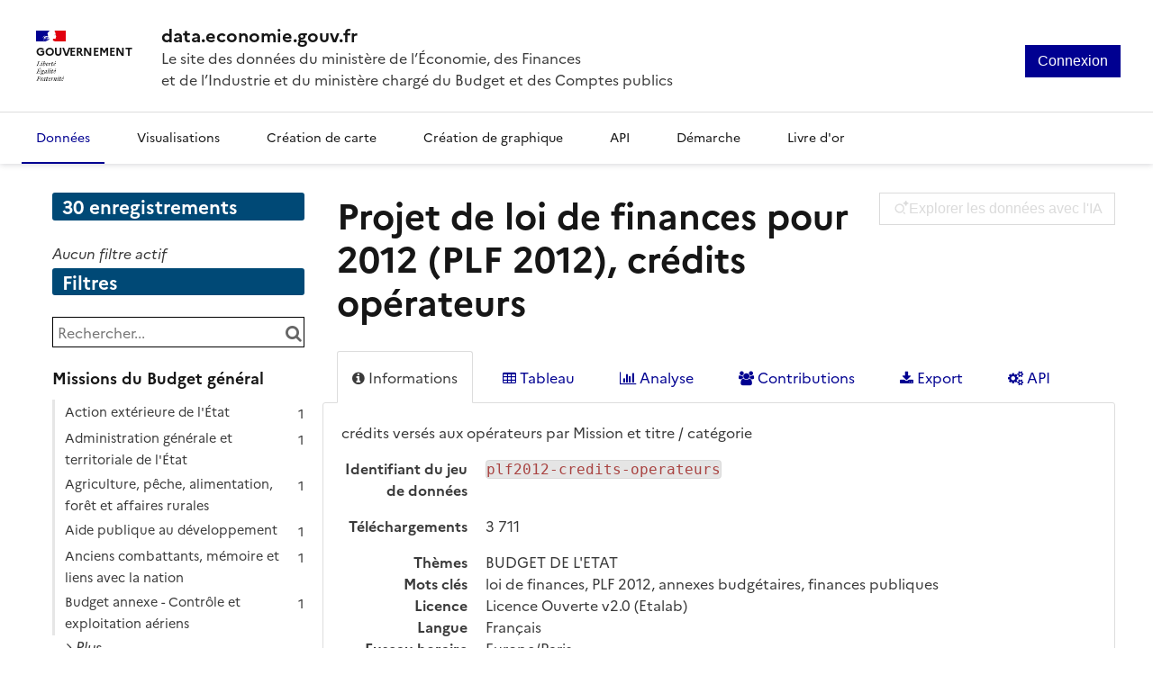

--- FILE ---
content_type: text/css
request_url: https://www.data.economie.gouv.fr/assets/stylesheet/74.css
body_size: 131953
content:

    :root {
        --text: #3a3a3a;
--links: #000091;
--titles: #161616;
--page-background: #ffffff;
--highlight: #000091;
--boxes-background: #FFFFFF;
--boxes-border: #dddddd;
--section-titles: #FFFFFF;
--section-titles-background: #004976;
--header-background: #4D75A3;
--header-links: #3a3a3a;
--footer-background: #eeeeee;
--footer-links: #0088CC;
    }
    
:root { --react-body-font-family: "", -apple-system, BlinkMacSystemFont, "Segoe UI", Roboto, Helvetica, Arial, sans-serif; }

/*body {
   font-family: "Marianne", arial, sans-serif;
}*/

/*!
 * DSFR v1.7.2 | SPDX-License-Identifier: MIT | License-Filename: LICENSE.md | restricted use (see terms and conditions)
 */
/* .fr-input:focus-visible { outline:unset !important;border-radius:unset !important; outline-width:unset !important; outline-color:unset !important}*/
.ods-catalog-card {border:1px solid #dddddd !important}
.ods-front-header__menu-item-link { border-bottom: 2px solid transparent}
.ods-front-header__menu-item-link--active { border-color:var(--text-action-high-blue-france) !important; color: var(--text-action-high-blue-france) !important
} 
.main--catalog { max-width: 78rem}
.ods-catalog-card__body { width:unset}
.main--catalog .ods-catalog-card {
    flex-direction: column;
}

.main--dataset .odswidget-table__records ,.main--dataset .records-table { height:1200px !important}

// Décommenter pour activer un nombre de lignes fixe dans un dataset (140 lignes)
//.odswidget-table__records { overflow:unset}

.main--catalog .ods-catalog-card .ods-catalog-card__visualizations {
    width:100%;
    padding-left:0;
    border-left:unset;
    display: flex;
    margin-top:20px;    
    flex-wrap: wrap;height:40px
}
.main--catalog .ods-catalog-card .ods-catalog-card__visualization { margin-right:20px }
.fr-card,.ods-catalog-card {
overflow:hidden;

}
.content-card-fields > * { word-break: break-all}
.ods-front-header__management-menu-item-link .fa.fa-sign-in { display: none}
.filters-count-dataviz { color:#fff; padding:5px 10px; background-color:#004976;    border-radius: 3px;font-weight:bold;display:inline-flex;    margin-bottom: 10px;

font-size:1.3rem}
a.odswidget-clear-all-filters:hover{ color:#fff !important;text-decoration:underline}
.main--page .search-card-searchbox { margin-bottom: 0 !important;position:relative}
.main--page .odswidget-searchbox__box::placeholder { font-size:1rem;line-height:.5}
.main--page .odswidget-searchbox__box {   height: 53px;font-size:1rem;padding-left:20px
}
.main--page .odswidget-searchbox__box { width:100%}
.ods-legals a:not(.fr-breadcrumb__link,.ods-button):hover , a:not(.fr-breadcrumb__link):focus { text-decoration:underline !important}
.ods-dataset-visualization__schema a,.ods-legals a:not(.fr-breadcrumb__link,.ods-button) {color: var(--text-action-high-blue-france)}

.umami-search { width:340px}
.ods-skip-to-content-link,.ods-skip-to-content {
 position:relative;z-index:9997
}
.value.null.object,.value.null { color:#000}
.odswidget-table__internal-table-row:hover { background-color:#fff !important}
.odswidget-table__internal-table-row:nth-child(odd) { background-color: #f4f4f4 !important}
 .ods-dataset-api-console a:hover{ text-decoration:underline !important}
.ods-dataset-metadata-block__description a { color: var(--text-action-high-blue-france) !important}
.ods-dataset-metadata-block__description a:hover {  text-decoration:underline !important}

.ods-dataset-visualization__schema a:hover {  text-decoration:underline !important}
.odswidget-dataset-schema__field { display:inline-block; word-break:break-all}
.ods-responsive-menu-placeholder__toggle:hover,.ods-responsive-menu-collapsible__toggle-button:hover { border-color: #000;background-color:transparent}
.ods-responsive-menu-collapsible__toggle-button:hover { color:#000}
.ods-responsive-menu-collapsible__toggle-button { border: 1px solid transparent}
.ods-front-header .fa-close::before,.ods-front-header .fa-close:after, .fa-times:before {
    color: #000;
}
.ods-dataset-api-console a { color:var(--text-action-high-blue-france) !important};

.fr-nav__item:last-child::before,.fr-nav__item:first-child::before,.fr-nav__item::before {
    box-shadow:unset !important
}
.ods-responsive-menu-collapsible--collapsed .ods-responsive-menu-collapsible__container { background-color:#fff}
.ods-mapbuilder__datasets-panel__add-first-dataset {

    background: #fff;}
.ods-catalog-sort-selected-label,.odswidget-table__cell:first-child,.ods-tabs__tab.ods-tabs__tab--simple-nav {
    color: #000;
}
.odswidget-dataset-schema__field-description--empty,.ods-collapsible__help-text {
    color: #000;opacity: 1;
}
.ods-auth-page__logo {
    max-height: 142px;
}
[ods-json-formatter] .string {
    color: #006400;
}
ods-skip-to-content-link { position:absolute;top:0;left:0;z-index:9999}
.main--api .version, .main--api .opblock-summary-method { color:#000 !important}
.swagger-ui .btn.authorize svg { fill: #006400}
.swagger-ui .btn.authorize { color:#006400}
.swagger-ui .btn.authorize { border-color:#006400 }
.fr-h1.fr-color-blue { color: var(--text-default-grey); !important}
h1,h2,h3 { color: var(--text-default-grey); !important}
 @charset "UTF-8";
.ods-pop-in {z-index:9999}

.ods-pop-in__container { width:100%}
 /* ¯¯¯¯¯¯¯¯¯ *\
    CORE
  \* ˍˍˍˍˍˍˍˍˍ */
 
 html {
   font-size: 16px
 }
.fr-breadcrumb__link {
    font-size:.8rem !important;
    border-bottom:1px solid rgb(102, 102, 102)
}
header {
        position: relative;
}
.umami-search .fr-btn {
    width: 53px !important;
    height: 53px !important;
}


.ods-manage-cookies-preferences__show-button:nth-child(2) {
    display:none
}
 .ods-front-header {
   background-color: #FFF;
   height: unset;
   padding: 0;
   position: relative;
 }
 
 a {
   text-decoration: none;
   color: inherit;
   --hover-tint: var(--idle);
   --active-tint: var(--active);
 }
.main--catalog {
    padding-top:1rem
}
 a:active,
 a:hover {
   text-decoration: none;
 }
 
 .ods-front-header__management-menu-item>a {
   background-image: unset
 }
 .ods-front-footer__link {
    color:var(--text-mention-grey) !important;

}
.main--catalog .ods-catalog-card__keywords { margin-left: 0px}

.ods-mapbuilder__datasets-panel { z-index:unset}
.main--api,.main--chartbuilder,.main--catalog,.main--dataset {
    padding-top: 4rem;
    padding-bottom: 4rem;
    margin:auto
}
.main--api,.main--chartbuilder,.main--dataset,.main--catalog {
    max-width: 68rem;

}
.main--chartbuilder .ods-chart-controls__input {
    background-color:#fff
}
 main {
   margin: 0
 }
.main--catalog,.main--dataset {margin: auto;padding-left: calc(1.5rem + 8px);padding-right: calc(1.5rem - 8px);    min-height: calc(100% - 60px - 40px);}
.main--dataset,.main--catalog {max-width: 78rem;}
.main--catalog { padding-left:1.5rem; padding-right:1.5rem;}
.ods-app-explore-catalog { padding:unset !important}
.umami-bandeau-beta {
    background-color:#3d579d
}
 :root {
   --underline-max-width: 100%;
   --underline-hover-width: 0;
   --underline-idle-width: var(--underline-max-width);
   --underline-x: calc(var(--underline-max-width) * 0);
   --underline-img: linear-gradient(0deg, currentColor, currentColor);
   --external-link-content: "";
   --ul-type: disc;
   --ol-type: decimal;
   --ul-start: 1rem;
   --ol-start: 1.5rem;
   --xl-block: 0.5rem;
   --li-bottom: 0.25rem;
   --xl-base: 1em;
   --ol-content: counters(li-counter, ".") ".  ";
   --text-spacing: 0 0 1.5rem;
   --title-spacing: 0 0 1.5rem;
   --display-spacing: 0 0 2rem;
   --background-default-grey: var(--grey-1000-50);
   --background-default-grey-hover: var(--grey-1000-50-hover);
   --background-default-grey-active: var(--grey-1000-50-active);
   --background-alt-grey: var(--grey-975-75);
   --background-alt-grey-hover: var(--grey-975-75-hover);
   --background-alt-grey-active: var(--grey-975-75-active);
   --background-alt-blue-france: var(--blue-france-975-75);
   --background-alt-blue-france-hover: var(--blue-france-975-75-hover);
   --background-alt-blue-france-active: var(--blue-france-975-75-active);
   --background-alt-red-marianne: var(--red-marianne-975-75);
   --background-alt-red-marianne-hover: var(--red-marianne-975-75-hover);
   --background-alt-red-marianne-active: var(--red-marianne-975-75-active);
   --background-alt-green-tilleul-verveine: var(--green-tilleul-verveine-975-75);
   --background-alt-green-tilleul-verveine-hover: var(--green-tilleul-verveine-975-75-hover);
   --background-alt-green-tilleul-verveine-active: var(--green-tilleul-verveine-975-75-active);
   --background-alt-green-bourgeon: var(--green-bourgeon-975-75);
   --background-alt-green-bourgeon-hover: var(--green-bourgeon-975-75-hover);
   --background-alt-green-bourgeon-active: var(--green-bourgeon-975-75-active);
   --background-alt-green-emeraude: var(--green-emeraude-975-75);
   --background-alt-green-emeraude-hover: var(--green-emeraude-975-75-hover);
   --background-alt-green-emeraude-active: var(--green-emeraude-975-75-active);
   --background-alt-green-menthe: var(--green-menthe-975-75);
   --background-alt-green-menthe-hover: var(--green-menthe-975-75-hover);
   --background-alt-green-menthe-active: var(--green-menthe-975-75-active);
   --background-alt-green-archipel: var(--green-archipel-975-75);
   --background-alt-green-archipel-hover: var(--green-archipel-975-75-hover);
   --background-alt-green-archipel-active: var(--green-archipel-975-75-active);
   --background-alt-blue-ecume: var(--blue-ecume-975-75);
   --background-alt-blue-ecume-hover: var(--blue-ecume-975-75-hover);
   --background-alt-blue-ecume-active: var(--blue-ecume-975-75-active);
   --background-alt-blue-cumulus: var(--blue-cumulus-975-75);
   --background-alt-blue-cumulus-hover: var(--blue-cumulus-975-75-hover);
   --background-alt-blue-cumulus-active: var(--blue-cumulus-975-75-active);
   --background-alt-purple-glycine: var(--purple-glycine-975-75);
   --background-alt-purple-glycine-hover: var(--purple-glycine-975-75-hover);
   --background-alt-purple-glycine-active: var(--purple-glycine-975-75-active);
   --background-alt-pink-macaron: var(--pink-macaron-975-75);
   --background-alt-pink-macaron-hover: var(--pink-macaron-975-75-hover);
   --background-alt-pink-macaron-active: var(--pink-macaron-975-75-active);
   --background-alt-pink-tuile: var(--pink-tuile-975-75);
   --background-alt-pink-tuile-hover: var(--pink-tuile-975-75-hover);
   --background-alt-pink-tuile-active: var(--pink-tuile-975-75-active);
   --background-alt-yellow-tournesol: var(--yellow-tournesol-975-75);
   --background-alt-yellow-tournesol-hover: var(--yellow-tournesol-975-75-hover);
   --background-alt-yellow-tournesol-active: var(--yellow-tournesol-975-75-active);
   --background-alt-yellow-moutarde: var(--yellow-moutarde-975-75);
   --background-alt-yellow-moutarde-hover: var(--yellow-moutarde-975-75-hover);
   --background-alt-yellow-moutarde-active: var(--yellow-moutarde-975-75-active);
   --background-alt-orange-terre-battue: var(--orange-terre-battue-975-75);
   --background-alt-orange-terre-battue-hover: var(--orange-terre-battue-975-75-hover);
   --background-alt-orange-terre-battue-active: var(--orange-terre-battue-975-75-active);
   --background-alt-brown-cafe-creme: var(--brown-cafe-creme-975-75);
   --background-alt-brown-cafe-creme-hover: var(--brown-cafe-creme-975-75-hover);
   --background-alt-brown-cafe-creme-active: var(--brown-cafe-creme-975-75-active);
   --background-alt-brown-caramel: var(--brown-caramel-975-75);
   --background-alt-brown-caramel-hover: var(--brown-caramel-975-75-hover);
   --background-alt-brown-caramel-active: var(--brown-caramel-975-75-active);
   --background-alt-brown-opera: var(--brown-opera-975-75);
   --background-alt-brown-opera-hover: var(--brown-opera-975-75-hover);
   --background-alt-brown-opera-active: var(--brown-opera-975-75-active);
   --background-alt-beige-gris-galet: var(--beige-gris-galet-975-75);
   --background-alt-beige-gris-galet-hover: var(--beige-gris-galet-975-75-hover);
   --background-alt-beige-gris-galet-active: var(--beige-gris-galet-975-75-active);
   --background-contrast-grey: var(--grey-950-100);
   --background-contrast-grey-hover: var(--grey-950-100-hover);
   --background-contrast-grey-active: var(--grey-950-100-active);
   --background-contrast-blue-france: var(--blue-france-950-100);
   --background-contrast-blue-france-hover: var(--blue-france-950-100-hover);
   --background-contrast-blue-france-active: var(--blue-france-950-100-active);
   --background-contrast-red-marianne: var(--red-marianne-950-100);
   --background-contrast-red-marianne-hover: var(--red-marianne-950-100-hover);
   --background-contrast-red-marianne-active: var(--red-marianne-950-100-active);
   --background-contrast-green-tilleul-verveine: var(--green-tilleul-verveine-950-100);
   --background-contrast-green-tilleul-verveine-hover: var(--green-tilleul-verveine-950-100-hover);
   --background-contrast-green-tilleul-verveine-active: var(--green-tilleul-verveine-950-100-active);
   --background-contrast-green-bourgeon: var(--green-bourgeon-950-100);
   --background-contrast-green-bourgeon-hover: var(--green-bourgeon-950-100-hover);
   --background-contrast-green-bourgeon-active: var(--green-bourgeon-950-100-active);
   --background-contrast-green-emeraude: var(--green-emeraude-950-100);
   --background-contrast-green-emeraude-hover: var(--green-emeraude-950-100-hover);
   --background-contrast-green-emeraude-active: var(--green-emeraude-950-100-active);
   --background-contrast-green-menthe: var(--green-menthe-950-100);
   --background-contrast-green-menthe-hover: var(--green-menthe-950-100-hover);
   --background-contrast-green-menthe-active: var(--green-menthe-950-100-active);
   --background-contrast-green-archipel: var(--green-archipel-950-100);
   --background-contrast-green-archipel-hover: var(--green-archipel-950-100-hover);
   --background-contrast-green-archipel-active: var(--green-archipel-950-100-active);
   --background-contrast-blue-ecume: var(--blue-ecume-950-100);
   --background-contrast-blue-ecume-hover: var(--blue-ecume-950-100-hover);
   --background-contrast-blue-ecume-active: var(--blue-ecume-950-100-active);
   --background-contrast-blue-cumulus: var(--blue-cumulus-950-100);
   --background-contrast-blue-cumulus-hover: var(--blue-cumulus-950-100-hover);
   --background-contrast-blue-cumulus-active: var(--blue-cumulus-950-100-active);
   --background-contrast-purple-glycine: var(--purple-glycine-950-100);
   --background-contrast-purple-glycine-hover: var(--purple-glycine-950-100-hover);
   --background-contrast-purple-glycine-active: var(--purple-glycine-950-100-active);
   --background-contrast-pink-macaron: var(--pink-macaron-950-100);
   --background-contrast-pink-macaron-hover: var(--pink-macaron-950-100-hover);
   --background-contrast-pink-macaron-active: var(--pink-macaron-950-100-active);
   --background-contrast-pink-tuile: var(--pink-tuile-950-100);
   --background-contrast-pink-tuile-hover: var(--pink-tuile-950-100-hover);
   --background-contrast-pink-tuile-active: var(--pink-tuile-950-100-active);
   --background-contrast-yellow-tournesol: var(--yellow-tournesol-950-100);
   --background-contrast-yellow-tournesol-hover: var(--yellow-tournesol-950-100-hover);
   --background-contrast-yellow-tournesol-active: var(--yellow-tournesol-950-100-active);
   --background-contrast-yellow-moutarde: var(--yellow-moutarde-950-100);
   --background-contrast-yellow-moutarde-hover: var(--yellow-moutarde-950-100-hover);
   --background-contrast-yellow-moutarde-active: var(--yellow-moutarde-950-100-active);
   --background-contrast-orange-terre-battue: var(--orange-terre-battue-950-100);
   --background-contrast-orange-terre-battue-hover: var(--orange-terre-battue-950-100-hover);
   --background-contrast-orange-terre-battue-active: var(--orange-terre-battue-950-100-active);
   --background-contrast-brown-cafe-creme: var(--brown-cafe-creme-950-100);
   --background-contrast-brown-cafe-creme-hover: var(--brown-cafe-creme-950-100-hover);
   --background-contrast-brown-cafe-creme-active: var(--brown-cafe-creme-950-100-active);
   --background-contrast-brown-caramel: var(--brown-caramel-950-100);
   --background-contrast-brown-caramel-hover: var(--brown-caramel-950-100-hover);
   --background-contrast-brown-caramel-active: var(--brown-caramel-950-100-active);
   --background-contrast-brown-opera: var(--brown-opera-950-100);
   --background-contrast-brown-opera-hover: var(--brown-opera-950-100-hover);
   --background-contrast-brown-opera-active: var(--brown-opera-950-100-active);
   --background-contrast-beige-gris-galet: var(--beige-gris-galet-950-100);
   --background-contrast-beige-gris-galet-hover: var(--beige-gris-galet-950-100-hover);
   --background-contrast-beige-gris-galet-active: var(--beige-gris-galet-950-100-active);
   --background-contrast-info: var(--info-950-100);
   --background-contrast-info-hover: var(--info-950-100-hover);
   --background-contrast-info-active: var(--info-950-100-active);
   --background-contrast-success: var(--success-950-100);
   --background-contrast-success-hover: var(--success-950-100-hover);
   --background-contrast-success-active: var(--success-950-100-active);
   --background-contrast-warning: var(--warning-950-100);
   --background-contrast-warning-hover: var(--warning-950-100-hover);
   --background-contrast-warning-active: var(--warning-950-100-active);
   --background-contrast-error: var(--error-950-100);
   --background-contrast-error-hover: var(--error-950-100-hover);
   --background-contrast-error-active: var(--error-950-100-active);
   --background-flat-grey: var(--grey-200-850);
   --background-flat-info: var(--info-425-625);
   --background-flat-success: var(--success-425-625);
   --background-flat-warning: var(--warning-425-625);
   --background-flat-error: var(--error-425-625);
   --background-action-high-blue-france: var(--blue-france-sun-113-625);
   --background-action-high-blue-france-hover: var(--blue-france-sun-113-625-hover);
   --background-action-high-blue-france-active: var(--blue-france-sun-113-625-active);
   --background-action-high-red-marianne: var(--red-marianne-425-625);
   --background-action-high-red-marianne-hover: var(--red-marianne-425-625-hover);
   --background-action-high-red-marianne-active: var(--red-marianne-425-625-active);
   --background-action-high-green-tilleul-verveine: var(--green-tilleul-verveine-sun-418-moon-817);
   --background-action-high-green-tilleul-verveine-hover: var(--green-tilleul-verveine-sun-418-moon-817-hover);
   --background-action-high-green-tilleul-verveine-active: var(--green-tilleul-verveine-sun-418-moon-817-active);
   --background-action-high-green-bourgeon: var(--green-bourgeon-sun-425-moon-759);
   --background-action-high-green-bourgeon-hover: var(--green-bourgeon-sun-425-moon-759-hover);
   --background-action-high-green-bourgeon-active: var(--green-bourgeon-sun-425-moon-759-active);
   --background-action-high-green-emeraude: var(--green-emeraude-sun-425-moon-753);
   --background-action-high-green-emeraude-hover: var(--green-emeraude-sun-425-moon-753-hover);
   --background-action-high-green-emeraude-active: var(--green-emeraude-sun-425-moon-753-active);
   --background-action-high-green-menthe: var(--green-menthe-sun-373-moon-652);
   --background-action-high-green-menthe-hover: var(--green-menthe-sun-373-moon-652-hover);
   --background-action-high-green-menthe-active: var(--green-menthe-sun-373-moon-652-active);
   --background-action-high-green-archipel: var(--green-archipel-sun-391-moon-716);
   --background-action-high-green-archipel-hover: var(--green-archipel-sun-391-moon-716-hover);
   --background-action-high-green-archipel-active: var(--green-archipel-sun-391-moon-716-active);
   --background-action-high-blue-ecume: var(--blue-ecume-sun-247-moon-675);
   --background-action-high-blue-ecume-hover: var(--blue-ecume-sun-247-moon-675-hover);
   --background-action-high-blue-ecume-active: var(--blue-ecume-sun-247-moon-675-active);
   --background-action-high-blue-cumulus: var(--blue-cumulus-sun-368-moon-732);
   --background-action-high-blue-cumulus-hover: var(--blue-cumulus-sun-368-moon-732-hover);
   --background-action-high-blue-cumulus-active: var(--blue-cumulus-sun-368-moon-732-active);
   --background-action-high-purple-glycine: var(--purple-glycine-sun-319-moon-630);
   --background-action-high-purple-glycine-hover: var(--purple-glycine-sun-319-moon-630-hover);
   --background-action-high-purple-glycine-active: var(--purple-glycine-sun-319-moon-630-active);
   --background-action-high-pink-macaron: var(--pink-macaron-sun-406-moon-833);
   --background-action-high-pink-macaron-hover: var(--pink-macaron-sun-406-moon-833-hover);
   --background-action-high-pink-macaron-active: var(--pink-macaron-sun-406-moon-833-active);
   --background-action-high-pink-tuile: var(--pink-tuile-sun-425-moon-750);
   --background-action-high-pink-tuile-hover: var(--pink-tuile-sun-425-moon-750-hover);
   --background-action-high-pink-tuile-active: var(--pink-tuile-sun-425-moon-750-active);
   --background-action-high-yellow-tournesol: var(--yellow-tournesol-sun-407-moon-922);
   --background-action-high-yellow-tournesol-hover: var(--yellow-tournesol-sun-407-moon-922-hover);
   --background-action-high-yellow-tournesol-active: var(--yellow-tournesol-sun-407-moon-922-active);
   --background-action-high-yellow-moutarde: var(--yellow-moutarde-sun-348-moon-860);
   --background-action-high-yellow-moutarde-hover: var(--yellow-moutarde-sun-348-moon-860-hover);
   --background-action-high-yellow-moutarde-active: var(--yellow-moutarde-sun-348-moon-860-active);
   --background-action-high-orange-terre-battue: var(--orange-terre-battue-sun-370-moon-672);
   --background-action-high-orange-terre-battue-hover: var(--orange-terre-battue-sun-370-moon-672-hover);
   --background-action-high-orange-terre-battue-active: var(--orange-terre-battue-sun-370-moon-672-active);
   --background-action-high-brown-cafe-creme: var(--brown-cafe-creme-sun-383-moon-885);
   --background-action-high-brown-cafe-creme-hover: var(--brown-cafe-creme-sun-383-moon-885-hover);
   --background-action-high-brown-cafe-creme-active: var(--brown-cafe-creme-sun-383-moon-885-active);
   --background-action-high-brown-caramel: var(--brown-caramel-sun-425-moon-901);
   --background-action-high-brown-caramel-hover: var(--brown-caramel-sun-425-moon-901-hover);
   --background-action-high-brown-caramel-active: var(--brown-caramel-sun-425-moon-901-active);
   --background-action-high-brown-opera: var(--brown-opera-sun-395-moon-820);
   --background-action-high-brown-opera-hover: var(--brown-opera-sun-395-moon-820-hover);
   --background-action-high-brown-opera-active: var(--brown-opera-sun-395-moon-820-active);
   --background-action-high-beige-gris-galet: var(--beige-gris-galet-sun-407-moon-821);
   --background-action-high-beige-gris-galet-hover: var(--beige-gris-galet-sun-407-moon-821-hover);
   --background-action-high-beige-gris-galet-active: var(--beige-gris-galet-sun-407-moon-821-active);
   --background-action-high-info: var(--info-425-625);
   --background-action-high-info-hover: var(--info-425-625-hover);
   --background-action-high-info-active: var(--info-425-625-active);
   --background-action-high-success: var(--success-425-625);
   --background-action-high-success-hover: var(--success-425-625-hover);
   --background-action-high-success-active: var(--success-425-625-active);
   --background-action-high-warning: var(--warning-425-625);
   --background-action-high-warning-hover: var(--warning-425-625-hover);
   --background-action-high-warning-active: var(--warning-425-625-active);
   --background-action-high-error: var(--error-425-625);
   --background-action-high-error-hover: var(--error-425-625-hover);
   --background-action-high-error-active: var(--error-425-625-active);
   --background-action-low-blue-france: var(--blue-france-925-125);
   --background-action-low-blue-france-hover: var(--blue-france-925-125-hover);
   --background-action-low-blue-france-active: var(--blue-france-925-125-active);
   --background-action-low-red-marianne: var(--red-marianne-925-125);
   --background-action-low-red-marianne-hover: var(--red-marianne-925-125-hover);
   --background-action-low-red-marianne-active: var(--red-marianne-925-125-active);
   --background-action-low-green-tilleul-verveine: var(--green-tilleul-verveine-925-125);
   --background-action-low-green-tilleul-verveine-hover: var(--green-tilleul-verveine-925-125-hover);
   --background-action-low-green-tilleul-verveine-active: var(--green-tilleul-verveine-925-125-active);
   --background-action-low-green-bourgeon: var(--green-bourgeon-925-125);
   --background-action-low-green-bourgeon-hover: var(--green-bourgeon-925-125-hover);
   --background-action-low-green-bourgeon-active: var(--green-bourgeon-925-125-active);
   --background-action-low-green-emeraude: var(--green-emeraude-925-125);
   --background-action-low-green-emeraude-hover: var(--green-emeraude-925-125-hover);
   --background-action-low-green-emeraude-active: var(--green-emeraude-925-125-active);
   --background-action-low-green-menthe: var(--green-menthe-925-125);
   --background-action-low-green-menthe-hover: var(--green-menthe-925-125-hover);
   --background-action-low-green-menthe-active: var(--green-menthe-925-125-active);
   --background-action-low-green-archipel: var(--green-archipel-925-125);
   --background-action-low-green-archipel-hover: var(--green-archipel-925-125-hover);
   --background-action-low-green-archipel-active: var(--green-archipel-925-125-active);
   --background-action-low-blue-ecume: var(--blue-ecume-925-125);
   --background-action-low-blue-ecume-hover: var(--blue-ecume-925-125-hover);
   --background-action-low-blue-ecume-active: var(--blue-ecume-925-125-active);
   --background-action-low-blue-cumulus: var(--blue-cumulus-925-125);
   --background-action-low-blue-cumulus-hover: var(--blue-cumulus-925-125-hover);
   --background-action-low-blue-cumulus-active: var(--blue-cumulus-925-125-active);
   --background-action-low-purple-glycine: var(--purple-glycine-925-125);
   --background-action-low-purple-glycine-hover: var(--purple-glycine-925-125-hover);
   --background-action-low-purple-glycine-active: var(--purple-glycine-925-125-active);
   --background-action-low-pink-macaron: var(--pink-macaron-925-125);
   --background-action-low-pink-macaron-hover: var(--pink-macaron-925-125-hover);
   --background-action-low-pink-macaron-active: var(--pink-macaron-925-125-active);
   --background-action-low-pink-tuile: var(--pink-tuile-925-125);
   --background-action-low-pink-tuile-hover: var(--pink-tuile-925-125-hover);
   --background-action-low-pink-tuile-active: var(--pink-tuile-925-125-active);
   --background-action-low-yellow-tournesol: var(--yellow-tournesol-925-125);
   --background-action-low-yellow-tournesol-hover: var(--yellow-tournesol-925-125-hover);
   --background-action-low-yellow-tournesol-active: var(--yellow-tournesol-925-125-active);
   --background-action-low-yellow-moutarde: var(--yellow-moutarde-925-125);
   --background-action-low-yellow-moutarde-hover: var(--yellow-moutarde-925-125-hover);
   --background-action-low-yellow-moutarde-active: var(--yellow-moutarde-925-125-active);
   --background-action-low-orange-terre-battue: var(--orange-terre-battue-925-125);
   --background-action-low-orange-terre-battue-hover: var(--orange-terre-battue-925-125-hover);
   --background-action-low-orange-terre-battue-active: var(--orange-terre-battue-925-125-active);
   --background-action-low-brown-cafe-creme: var(--brown-cafe-creme-925-125);
   --background-action-low-brown-cafe-creme-hover: var(--brown-cafe-creme-925-125-hover);
   --background-action-low-brown-cafe-creme-active: var(--brown-cafe-creme-925-125-active);
   --background-action-low-brown-caramel: var(--brown-caramel-925-125);
   --background-action-low-brown-caramel-hover: var(--brown-caramel-925-125-hover);
   --background-action-low-brown-caramel-active: var(--brown-caramel-925-125-active);
   --background-action-low-brown-opera: var(--brown-opera-925-125);
   --background-action-low-brown-opera-hover: var(--brown-opera-925-125-hover);
   --background-action-low-brown-opera-active: var(--brown-opera-925-125-active);
   --background-action-low-beige-gris-galet: var(--beige-gris-galet-925-125);
   --background-action-low-beige-gris-galet-hover: var(--beige-gris-galet-925-125-hover);
   --background-action-low-beige-gris-galet-active: var(--beige-gris-galet-925-125-active);
   --background-active-blue-france: var(--blue-france-sun-113-625);
   --background-active-blue-france-hover: var(--blue-france-sun-113-625-hover);
   --background-active-blue-france-active: var(--blue-france-sun-113-625-active);
   --background-active-red-marianne: var(--red-marianne-425-625);
   --background-active-red-marianne-hover: var(--red-marianne-425-625-hover);
   --background-active-red-marianne-active: var(--red-marianne-425-625-active);
   --background-open-blue-france: var(--blue-france-925-125);
   --background-open-blue-france-hover: var(--blue-france-925-125-hover);
   --background-open-blue-france-active: var(--blue-france-925-125-active);
   --background-open-red-marianne: var(--red-marianne-925-125);
   --background-open-red-marianne-hover: var(--red-marianne-925-125-hover);
   --background-open-red-marianne-active: var(--red-marianne-925-125-active);
   --background-disabled-grey: var(--grey-925-125);
   --background-raised-grey: var(--grey-1000-75);
   --background-raised-grey-hover: var(--grey-1000-75-hover);
   --background-raised-grey-active: var(--grey-1000-75-active);
   --background-overlap-grey: var(--grey-1000-100);
   --background-overlap-grey-hover: var(--grey-1000-100-hover);
   --background-overlap-grey-active: var(--grey-1000-100-active);
   --background-lifted-grey: var(--grey-1000-75);
   --background-lifted-grey-hover: var(--grey-1000-75-hover);
   --background-lifted-grey-active: var(--grey-1000-75-active);
   --background-alt-raised-grey: var(--grey-975-100);
   --background-alt-raised-grey-hover: var(--grey-975-100-hover);
   --background-alt-raised-grey-active: var(--grey-975-100-active);
   --background-alt-overlap-grey: var(--grey-975-125);
   --background-alt-overlap-grey-hover: var(--grey-975-125-hover);
   --background-alt-overlap-grey-active: var(--grey-975-125-active);
   --background-contrast-raised-grey: var(--grey-950-125);
   --background-contrast-raised-grey-hover: var(--grey-950-125-hover);
   --background-contrast-raised-grey-active: var(--grey-950-125-active);
   --background-contrast-overlap-grey: var(--grey-950-150);
   --background-contrast-overlap-grey-hover: var(--grey-950-150-hover);
   --background-contrast-overlap-grey-active: var(--grey-950-150-active);
   --text-default-grey: var(--grey-200-850);
   --text-default-info: var(--info-425-625);
   --text-default-success: var(--success-425-625);
   --text-default-warning: var(--warning-425-625);
   --text-default-error: var(--error-425-625);
   --text-action-high-grey: var(--grey-50-1000);
   --text-action-high-blue-france: var(--blue-france-sun-113-625);
   --text-action-high-red-marianne: var(--red-marianne-425-625);
   --text-action-high-green-tilleul-verveine: var(--green-tilleul-verveine-sun-418-moon-817);
   --text-action-high-green-bourgeon: var(--green-bourgeon-sun-425-moon-759);
   --text-action-high-green-emeraude: var(--green-emeraude-sun-425-moon-753);
   --text-action-high-green-menthe: var(--green-menthe-sun-373-moon-652);
   --text-action-high-green-archipel: var(--green-archipel-sun-391-moon-716);
   --text-action-high-blue-ecume: var(--blue-ecume-sun-247-moon-675);
   --text-action-high-blue-cumulus: var(--blue-cumulus-sun-368-moon-732);
   --text-action-high-purple-glycine: var(--purple-glycine-sun-319-moon-630);
   --text-action-high-pink-macaron: var(--pink-macaron-sun-406-moon-833);
   --text-action-high-pink-tuile: var(--pink-tuile-sun-425-moon-750);
   --text-action-high-yellow-tournesol: var(--yellow-tournesol-sun-407-moon-922);
   --text-action-high-yellow-moutarde: var(--yellow-moutarde-sun-348-moon-860);
   --text-action-high-orange-terre-battue: var(--orange-terre-battue-sun-370-moon-672);
   --text-action-high-brown-cafe-creme: var(--brown-cafe-creme-sun-383-moon-885);
   --text-action-high-brown-caramel: var(--brown-caramel-sun-425-moon-901);
   --text-action-high-brown-opera: var(--brown-opera-sun-395-moon-820);
   --text-action-high-beige-gris-galet: var(--beige-gris-galet-sun-407-moon-821);
   --text-title-grey: var(--grey-50-1000);
   --text-title-blue-france: var(--blue-france-sun-113-625);
   --text-title-red-marianne: var(--red-marianne-425-625);
   --text-label-grey: var(--grey-50-1000);
   --text-label-blue-france: var(--blue-france-sun-113-625);
   --text-label-red-marianne: var(--red-marianne-425-625);
   --text-label-green-tilleul-verveine: var(--green-tilleul-verveine-sun-418-moon-817);
   --text-label-green-bourgeon: var(--green-bourgeon-sun-425-moon-759);
   --text-label-green-emeraude: var(--green-emeraude-sun-425-moon-753);
   --text-label-green-menthe: var(--green-menthe-sun-373-moon-652);
   --text-label-green-archipel: var(--green-archipel-sun-391-moon-716);
   --text-label-blue-ecume: var(--blue-ecume-sun-247-moon-675);
   --text-label-blue-cumulus: var(--blue-cumulus-sun-368-moon-732);
   --text-label-purple-glycine: var(--purple-glycine-sun-319-moon-630);
   --text-label-pink-macaron: var(--pink-macaron-sun-406-moon-833);
   --text-label-pink-tuile: var(--pink-tuile-sun-425-moon-750);
   --text-label-yellow-tournesol: var(--yellow-tournesol-sun-407-moon-922);
   --text-label-yellow-moutarde: var(--yellow-moutarde-sun-348-moon-860);
   --text-label-orange-terre-battue: var(--orange-terre-battue-sun-370-moon-672);
   --text-label-brown-cafe-creme: var(--brown-cafe-creme-sun-383-moon-885);
   --text-label-brown-caramel: var(--brown-caramel-sun-425-moon-901);
   --text-label-brown-opera: var(--brown-opera-sun-395-moon-820);
   --text-label-beige-gris-galet: var(--beige-gris-galet-sun-407-moon-821);
   --text-active-grey: var(--grey-50-1000);
   --text-active-blue-france: var(--blue-france-sun-113-625);
   --text-active-red-marianne: var(--red-marianne-425-625);
   --text-mention-grey: var(--grey-425-625);
   --text-inverted-grey: var(--grey-1000-50);
   --text-inverted-blue-france: var(--blue-france-975-sun-113);
   --text-inverted-red-marianne: var(--red-marianne-975-75);
   --text-inverted-info: var(--info-975-75);
   --text-inverted-success: var(--success-975-75);
   --text-inverted-warning: var(--warning-975-75);
   --text-inverted-error: var(--error-975-75);
   --text-inverted-green-tilleul-verveine: var(--green-tilleul-verveine-975-75);
   --text-inverted-green-bourgeon: var(--green-bourgeon-975-75);
   --text-inverted-green-emeraude: var(--green-emeraude-975-75);
   --text-inverted-green-menthe: var(--green-menthe-975-75);
   --text-inverted-green-archipel: var(--green-archipel-975-75);
   --text-inverted-blue-ecume: var(--blue-ecume-975-75);
   --text-inverted-blue-cumulus: var(--blue-cumulus-975-75);
   --text-inverted-purple-glycine: var(--purple-glycine-975-75);
   --text-inverted-pink-macaron: var(--pink-macaron-975-75);
   --text-inverted-pink-tuile: var(--pink-tuile-975-75);
   --text-inverted-yellow-tournesol: var(--yellow-tournesol-975-75);
   --text-inverted-yellow-moutarde: var(--yellow-moutarde-975-75);
   --text-inverted-orange-terre-battue: var(--orange-terre-battue-975-75);
   --text-inverted-brown-cafe-creme: var(--brown-cafe-creme-975-75);
   --text-inverted-brown-caramel: var(--brown-caramel-975-75);
   --text-inverted-brown-opera: var(--brown-opera-975-75);
   --text-inverted-beige-gris-galet: var(--beige-gris-galet-975-75);
   --text-disabled-grey: var(--grey-625-425);
   --border-default-grey: var(--grey-900-175);
   --border-default-blue-france: var(--blue-france-main-525);
   --border-default-red-marianne: var(--red-marianne-main-472);
   --border-default-green-tilleul-verveine: var(--green-tilleul-verveine-main-707);
   --border-default-green-bourgeon: var(--green-bourgeon-main-640);
   --border-default-green-emeraude: var(--green-emeraude-main-632);
   --border-default-green-menthe: var(--green-menthe-main-548);
   --border-default-green-archipel: var(--green-archipel-main-557);
   --border-default-blue-ecume: var(--blue-ecume-main-400);
   --border-default-blue-cumulus: var(--blue-cumulus-main-526);
   --border-default-purple-glycine: var(--purple-glycine-main-494);
   --border-default-pink-macaron: var(--pink-macaron-main-689);
   --border-default-pink-tuile: var(--pink-tuile-main-556);
   --border-default-yellow-tournesol: var(--yellow-tournesol-main-731);
   --border-default-yellow-moutarde: var(--yellow-moutarde-main-679);
   --border-default-orange-terre-battue: var(--orange-terre-battue-main-645);
   --border-default-brown-cafe-creme: var(--brown-cafe-creme-main-782);
   --border-default-brown-caramel: var(--brown-caramel-main-648);
   --border-default-brown-opera: var(--brown-opera-main-680);
   --border-default-beige-gris-galet: var(--beige-gris-galet-main-702);
   --border-active-blue-france: var(--blue-france-sun-113-625);
   --border-active-red-marianne: var(--red-marianne-425-625);
   --border-action-high-grey: var(--grey-50-1000);
   --border-action-high-blue-france: var(--blue-france-sun-113-625);
   --border-action-high-red-marianne: var(--red-marianne-425-625);
   --border-action-high-info: var(--info-425-625);
   --border-action-high-success: var(--success-425-625);
   --border-action-high-warning: var(--warning-425-625);
   --border-action-high-error: var(--error-425-625);
   --border-action-low-blue-france: var(--blue-france-850-200);
   --border-action-low-red-marianne: var(--red-marianne-850-200);
   --border-action-low-green-tilleul-verveine: var(--green-tilleul-verveine-850-200);
   --border-action-low-green-bourgeon: var(--green-bourgeon-850-200);
   --border-action-low-green-emeraude: var(--green-emeraude-850-200);
   --border-action-low-green-menthe: var(--green-menthe-850-200);
   --border-action-low-green-archipel: var(--green-archipel-850-200);
   --border-action-low-blue-ecume: var(--blue-ecume-850-200);
   --border-action-low-blue-cumulus: var(--blue-cumulus-850-200);
   --border-action-low-purple-glycine: var(--purple-glycine-850-200);
   --border-action-low-pink-macaron: var(--pink-macaron-850-200);
   --border-action-low-pink-tuile: var(--pink-tuile-850-200);
   --border-action-low-yellow-tournesol: var(--yellow-tournesol-850-200);
   --border-action-low-yellow-moutarde: var(--yellow-moutarde-850-200);
   --border-action-low-orange-terre-battue: var(--orange-terre-battue-850-200);
   --border-action-low-brown-cafe-creme: var(--brown-cafe-creme-850-200);
   --border-action-low-brown-caramel: var(--brown-caramel-850-200);
   --border-action-low-brown-opera: var(--brown-opera-850-200);
   --border-action-low-beige-gris-galet: var(--beige-gris-galet-850-200);
   --border-open-blue-france: var(--blue-france-925-125);
   --border-open-red-marianne: var(--red-marianne-925-125);
   --border-plain-grey: var(--grey-200-850);
   --border-plain-blue-france: var(--blue-france-sun-113-625);
   --border-plain-red-marianne: var(--red-marianne-425-625);
   --border-plain-info: var(--info-425-625);
   --border-plain-success: var(--success-425-625);
   --border-plain-warning: var(--warning-425-625);
   --border-plain-error: var(--error-425-625);
   --border-plain-green-tilleul-verveine: var(--green-tilleul-verveine-sun-418-moon-817);
   --border-plain-green-bourgeon: var(--green-bourgeon-sun-425-moon-759);
   --border-plain-green-emeraude: var(--green-emeraude-sun-425-moon-753);
   --border-plain-green-menthe: var(--green-menthe-sun-373-moon-652);
   --border-plain-green-archipel: var(--green-archipel-sun-391-moon-716);
   --border-plain-blue-ecume: var(--blue-ecume-sun-247-moon-675);
   --border-plain-blue-cumulus: var(--blue-cumulus-sun-368-moon-732);
   --border-plain-purple-glycine: var(--purple-glycine-sun-319-moon-630);
   --border-plain-pink-macaron: var(--pink-macaron-sun-406-moon-833);
   --border-plain-pink-tuile: var(--pink-tuile-sun-425-moon-750);
   --border-plain-yellow-tournesol: var(--yellow-tournesol-sun-407-moon-922);
   --border-plain-yellow-moutarde: var(--yellow-moutarde-sun-348-moon-860);
   --border-plain-orange-terre-battue: var(--orange-terre-battue-sun-370-moon-672);
   --border-plain-brown-cafe-creme: var(--brown-cafe-creme-sun-383-moon-885);
   --border-plain-brown-caramel: var(--brown-caramel-sun-425-moon-901);
   --border-plain-brown-opera: var(--brown-opera-sun-395-moon-820);
   --border-plain-beige-gris-galet: var(--beige-gris-galet-sun-407-moon-821);
   --border-disabled-grey: var(--grey-925-125);
   --artwork-major-blue-france: var(--blue-france-sun-113-625);
   --artwork-major-red-marianne: var(--red-marianne-425-625);
   --artwork-minor-blue-france: var(--blue-france-main-525);
   --artwork-minor-red-marianne: var(--red-marianne-main-472);
   --artwork-minor-green-tilleul-verveine: var(--green-tilleul-verveine-main-707);
   --artwork-minor-green-bourgeon: var(--green-bourgeon-main-640);
   --artwork-minor-green-emeraude: var(--green-emeraude-main-632);
   --artwork-minor-green-menthe: var(--green-menthe-main-548);
   --artwork-minor-green-archipel: var(--green-archipel-main-557);
   --artwork-minor-blue-ecume: var(--blue-ecume-main-400);
   --artwork-minor-blue-cumulus: var(--blue-cumulus-main-526);
   --artwork-minor-purple-glycine: var(--purple-glycine-main-494);
   --artwork-minor-pink-macaron: var(--pink-macaron-main-689);
   --artwork-minor-pink-tuile: var(--pink-tuile-main-556);
   --artwork-minor-yellow-tournesol: var(--yellow-tournesol-main-731);
   --artwork-minor-yellow-moutarde: var(--yellow-moutarde-main-679);
   --artwork-minor-orange-terre-battue: var(--orange-terre-battue-main-645);
   --artwork-minor-brown-cafe-creme: var(--brown-cafe-creme-main-782);
   --artwork-minor-brown-caramel: var(--brown-caramel-main-648);
   --artwork-minor-brown-opera: var(--brown-opera-main-680);
   --artwork-minor-beige-gris-galet: var(--beige-gris-galet-main-702);
   --artwork-decorative-blue-france: var(--blue-france-950-100);
   --artwork-decorative-red-marianne: var(--red-marianne-950-100);
   --artwork-background-grey: var(--grey-975-75);
   --artwork-motif-grey: var(--grey-925-125);
   --grey-1000-50: #fff;
   --grey-1000-50-hover: #f6f6f6;
   --grey-1000-50-active: #ededed;
   --grey-975-75: #f6f6f6;
   --grey-975-75-hover: #dfdfdf;
   --grey-975-75-active: #cfcfcf;
   --grey-950-100: #eee;
   --grey-950-100-hover: #d2d2d2;
   --grey-950-100-active: #c1c1c1;
   --grey-200-850: #3a3a3a;
   --grey-925-125: #e5e5e5;
   --grey-1000-75: #fff;
   --grey-1000-75-hover: #f6f6f6;
   --grey-1000-75-active: #ededed;
   --grey-1000-100: #fff;
   --grey-1000-100-hover: #f6f6f6;
   --grey-1000-100-active: #ededed;
   --grey-975-100: #f6f6f6;
   --grey-975-100-hover: #dfdfdf;
   --grey-975-100-active: #cfcfcf;
   --grey-975-125: #f6f6f6;
   --grey-975-125-hover: #dfdfdf;
   --grey-975-125-active: #cfcfcf;
   --grey-950-125: #eee;
   --grey-950-125-hover: #d2d2d2;
   --grey-950-125-active: #c1c1c1;
   --grey-950-150: #eee;
   --grey-950-150-hover: #d2d2d2;
   --grey-950-150-active: #c1c1c1;
   --grey-50-1000: #161616;
   --grey-425-625: #666;
   --grey-625-425: #929292;
   --grey-900-175: #ddd;
   --blue-france-975-75: #f5f5fe;
   --blue-france-975-75-hover: #dcdcfc;
   --blue-france-975-75-active: #cbcbfa;
   --blue-france-950-100: #ececfe;
   --blue-france-950-100-hover: #cecefc;
   --blue-france-950-100-active: #bbbbfc;
   --blue-france-sun-113-625: #000091;
   --blue-france-sun-113-625-hover: #1212ff;
   --blue-france-sun-113-625-active: #2323ff;
   --blue-france-925-125: #e3e3fd;
   --blue-france-925-125-hover: #c1c1fb;
   --blue-france-925-125-active: #adadf9;
   --blue-france-975-sun-113: #f5f5fe;
   --blue-france-main-525: #6a6af4;
   --blue-france-850-200: #cacafb;
   --red-marianne-975-75: #fef4f4;
   --red-marianne-975-75-hover: #fcd7d7;
   --red-marianne-975-75-active: #fac4c4;
   --red-marianne-950-100: #fee9e9;
   --red-marianne-950-100-hover: #fdc5c5;
   --red-marianne-950-100-active: #fcafaf;
   --red-marianne-425-625: #c9191e;
   --red-marianne-425-625-hover: #f93f42;
   --red-marianne-425-625-active: #f95a5c;
   --red-marianne-925-125: #fddede;
   --red-marianne-925-125-hover: #fbb6b6;
   --red-marianne-925-125-active: #fa9e9e;
   --red-marianne-main-472: #e1000f;
   --red-marianne-850-200: #fcbfbf;
   --info-950-100: #e8edff;
   --info-950-100-hover: #c2d1ff;
   --info-950-100-active: #a9bfff;
   --info-425-625: #0063cb;
   --info-425-625-hover: #3b87ff;
   --info-425-625-active: #6798ff;
   --info-975-75: #f4f6ff;
   --success-950-100: #b8fec9;
   --success-950-100-hover: #46fd89;
   --success-950-100-active: #34eb7b;
   --success-425-625: #18753c;
   --success-425-625-hover: #27a959;
   --success-425-625-active: #2fc368;
   --success-975-75: #dffee6;
   --warning-950-100: #ffe9e6;
   --warning-950-100-hover: #ffc6bd;
   --warning-950-100-active: #ffb0a2;
   --warning-425-625: #b34000;
   --warning-425-625-hover: #ff6218;
   --warning-425-625-active: #ff7a55;
   --warning-975-75: #fff4f3;
   --error-950-100: #ffe9e9;
   --error-950-100-hover: #ffc5c5;
   --error-950-100-active: #ffafaf;
   --error-425-625: #ce0500;
   --error-425-625-hover: #ff2725;
   --error-425-625-active: #ff4140;
   --error-975-75: #fff4f4;
   --green-tilleul-verveine-975-75: #fef7da;
   --green-tilleul-verveine-975-75-hover: #fce552;
   --green-tilleul-verveine-975-75-active: #ebd54c;
   --green-tilleul-verveine-950-100: #fceeac;
   --green-tilleul-verveine-950-100-hover: #e8d45c;
   --green-tilleul-verveine-950-100-active: #d4c254;
   --green-tilleul-verveine-sun-418-moon-817: #66673d;
   --green-tilleul-verveine-sun-418-moon-817-hover: #929359;
   --green-tilleul-verveine-sun-418-moon-817-active: #a7a967;
   --green-tilleul-verveine-925-125: #fbe769;
   --green-tilleul-verveine-925-125-hover: #d7c655;
   --green-tilleul-verveine-925-125-active: #c2b24c;
   --green-tilleul-verveine-main-707: #b7a73f;
   --green-tilleul-verveine-850-200: #e2cf58;
   --green-bourgeon-975-75: #e6feda;
   --green-bourgeon-975-75-hover: #a7fc62;
   --green-bourgeon-975-75-active: #98ed4d;
   --green-bourgeon-950-100: #c9fcac;
   --green-bourgeon-950-100-hover: #9ae95d;
   --green-bourgeon-950-100-active: #8dd555;
   --green-bourgeon-sun-425-moon-759: #447049;
   --green-bourgeon-sun-425-moon-759-hover: #639f6a;
   --green-bourgeon-sun-425-moon-759-active: #72b77a;
   --green-bourgeon-925-125: #a9fb68;
   --green-bourgeon-925-125-hover: #8ed654;
   --green-bourgeon-925-125-active: #7fc04b;
   --green-bourgeon-main-640: #68a532;
   --green-bourgeon-850-200: #95e257;
   --green-emeraude-975-75: #e3fdeb;
   --green-emeraude-975-75-hover: #94f9b9;
   --green-emeraude-975-75-active: #6df1a3;
   --green-emeraude-950-100: #c3fad5;
   --green-emeraude-950-100-hover: #77eda5;
   --green-emeraude-950-100-active: #6dd897;
   --green-emeraude-sun-425-moon-753: #297254;
   --green-emeraude-sun-425-moon-753-hover: #3ea47a;
   --green-emeraude-sun-425-moon-753-active: #49bc8d;
   --green-emeraude-925-125: #9ef9be;
   --green-emeraude-925-125-hover: #69df97;
   --green-emeraude-925-125-active: #5ec988;
   --green-emeraude-main-632: #00a95f;
   --green-emeraude-850-200: #6fe49d;
   --green-menthe-975-75: #dffdf7;
   --green-menthe-975-75-hover: #84f9e7;
   --green-menthe-975-75-active: #70ebd8;
   --green-menthe-950-100: #bafaee;
   --green-menthe-950-100-hover: #79e7d5;
   --green-menthe-950-100-active: #6fd3c3;
   --green-menthe-sun-373-moon-652: #37635f;
   --green-menthe-sun-373-moon-652-hover: #53918c;
   --green-menthe-sun-373-moon-652-active: #62a9a2;
   --green-menthe-925-125: #8bf8e7;
   --green-menthe-925-125-hover: #6ed5c5;
   --green-menthe-925-125-active: #62bfb1;
   --green-menthe-main-548: #009081;
   --green-menthe-850-200: #73e0cf;
   --green-archipel-975-75: #e5fbfd;
   --green-archipel-975-75-hover: #99f2f8;
   --green-archipel-975-75-active: #73e9f0;
   --green-archipel-950-100: #c7f6fc;
   --green-archipel-950-100-hover: #64ecf8;
   --green-archipel-950-100-active: #5bd8e3;
   --green-archipel-sun-391-moon-716: #006a6f;
   --green-archipel-sun-391-moon-716-hover: #009fa7;
   --green-archipel-sun-391-moon-716-active: #00bbc3;
   --green-archipel-925-125: #a6f2fa;
   --green-archipel-925-125-hover: #62dbe5;
   --green-archipel-925-125-active: #58c5cf;
   --green-archipel-main-557: #009099;
   --green-archipel-850-200: #60e0eb;
   --blue-ecume-975-75: #f4f6fe;
   --blue-ecume-975-75-hover: #d7dffb;
   --blue-ecume-975-75-active: #c3cffa;
   --blue-ecume-950-100: #e9edfe;
   --blue-ecume-950-100-hover: #c5d0fc;
   --blue-ecume-950-100-active: #adbffc;
   --blue-ecume-sun-247-moon-675: #2f4077;
   --blue-ecume-sun-247-moon-675-hover: #4e68bb;
   --blue-ecume-sun-247-moon-675-active: #667dcf;
   --blue-ecume-925-125: #dee5fd;
   --blue-ecume-925-125-hover: #b4c5fb;
   --blue-ecume-925-125-active: #99b3f9;
   --blue-ecume-main-400: #465f9d;
   --blue-ecume-850-200: #bfccfb;
   --blue-cumulus-975-75: #f3f6fe;
   --blue-cumulus-975-75-hover: #d3dffc;
   --blue-cumulus-975-75-active: #bed0fa;
   --blue-cumulus-950-100: #e6eefe;
   --blue-cumulus-950-100-hover: #bcd3fc;
   --blue-cumulus-950-100-active: #9fc3fc;
   --blue-cumulus-sun-368-moon-732: #3558a2;
   --blue-cumulus-sun-368-moon-732-hover: #5982e0;
   --blue-cumulus-sun-368-moon-732-active: #7996e6;
   --blue-cumulus-925-125: #dae6fd;
   --blue-cumulus-925-125-hover: #a9c8fb;
   --blue-cumulus-925-125-active: #8ab8f9;
   --blue-cumulus-main-526: #417dc4;
   --blue-cumulus-850-200: #b6cffb;
   --purple-glycine-975-75: #fef3fd;
   --purple-glycine-975-75-hover: #fcd4f8;
   --purple-glycine-975-75-active: #fabff5;
   --purple-glycine-950-100: #fee7fc;
   --purple-glycine-950-100-hover: #fdc0f8;
   --purple-glycine-950-100-active: #fca8f6;
   --purple-glycine-sun-319-moon-630: #6e445a;
   --purple-glycine-sun-319-moon-630-hover: #a66989;
   --purple-glycine-sun-319-moon-630-active: #bb7f9e;
   --purple-glycine-925-125: #fddbfa;
   --purple-glycine-925-125-hover: #fbaff5;
   --purple-glycine-925-125-active: #fa96f2;
   --purple-glycine-main-494: #a558a0;
   --purple-glycine-850-200: #fbb8f6;
   --pink-macaron-975-75: #fef4f2;
   --pink-macaron-975-75-hover: #fcd8d0;
   --pink-macaron-975-75-active: #fac5b8;
   --pink-macaron-950-100: #fee9e6;
   --pink-macaron-950-100-hover: #fdc6bd;
   --pink-macaron-950-100-active: #fcb0a2;
   --pink-macaron-sun-406-moon-833: #8d533e;
   --pink-macaron-sun-406-moon-833-hover: #ca795c;
   --pink-macaron-sun-406-moon-833-active: #e08e73;
   --pink-macaron-925-125: #fddfda;
   --pink-macaron-925-125-hover: #fbb8ab;
   --pink-macaron-925-125-active: #faa18d;
   --pink-macaron-main-689: #e18b76;
   --pink-macaron-850-200: #fcc0b4;
   --pink-tuile-975-75: #fef4f3;
   --pink-tuile-975-75-hover: #fcd7d3;
   --pink-tuile-975-75-active: #fac4be;
   --pink-tuile-950-100: #fee9e7;
   --pink-tuile-950-100-hover: #fdc6c0;
   --pink-tuile-950-100-active: #fcb0a7;
   --pink-tuile-sun-425-moon-750: #a94645;
   --pink-tuile-sun-425-moon-750-hover: #d5706f;
   --pink-tuile-sun-425-moon-750-active: #da8a89;
   --pink-tuile-925-125: #fddfdb;
   --pink-tuile-925-125-hover: #fbb8ad;
   --pink-tuile-925-125-active: #faa191;
   --pink-tuile-main-556: #ce614a;
   --pink-tuile-850-200: #fcbfb7;
   --yellow-tournesol-975-75: #fef6e3;
   --yellow-tournesol-975-75-hover: #fce086;
   --yellow-tournesol-975-75-active: #f5d24b;
   --yellow-tournesol-950-100: #feecc2;
   --yellow-tournesol-950-100-hover: #fbd335;
   --yellow-tournesol-950-100-active: #e6c130;
   --yellow-tournesol-sun-407-moon-922: #716043;
   --yellow-tournesol-sun-407-moon-922-hover: #a28a62;
   --yellow-tournesol-sun-407-moon-922-active: #ba9f72;
   --yellow-tournesol-925-125: #fde39c;
   --yellow-tournesol-925-125-hover: #e9c53b;
   --yellow-tournesol-925-125-active: #d3b235;
   --yellow-tournesol-main-731: #c8aa39;
   --yellow-tournesol-850-200: #efcb3a;
   --yellow-moutarde-975-75: #fef5e8;
   --yellow-moutarde-975-75-hover: #fcdca3;
   --yellow-moutarde-975-75-active: #fbcd64;
   --yellow-moutarde-950-100: #feebd0;
   --yellow-moutarde-950-100-hover: #fdcd6d;
   --yellow-moutarde-950-100-active: #f4be30;
   --yellow-moutarde-sun-348-moon-860: #695240;
   --yellow-moutarde-sun-348-moon-860-hover: #9b7b61;
   --yellow-moutarde-sun-348-moon-860-active: #b58f72;
   --yellow-moutarde-925-125: #fde2b5;
   --yellow-moutarde-925-125-hover: #f6c43c;
   --yellow-moutarde-925-125-active: #dfb135;
   --yellow-moutarde-main-679: #c3992a;
   --yellow-moutarde-850-200: #fcc63a;
   --orange-terre-battue-975-75: #fef4f2;
   --orange-terre-battue-975-75-hover: #fcd8d0;
   --orange-terre-battue-975-75-active: #fac5b8;
   --orange-terre-battue-950-100: #fee9e5;
   --orange-terre-battue-950-100-hover: #fdc6ba;
   --orange-terre-battue-950-100-active: #fcb09e;
   --orange-terre-battue-sun-370-moon-672: #755348;
   --orange-terre-battue-sun-370-moon-672-hover: #ab7b6b;
   --orange-terre-battue-sun-370-moon-672-active: #c68f7d;
   --orange-terre-battue-925-125: #fddfd8;
   --orange-terre-battue-925-125-hover: #fbb8a5;
   --orange-terre-battue-925-125-active: #faa184;
   --orange-terre-battue-main-645: #e4794a;
   --orange-terre-battue-850-200: #fcc0b0;
   --brown-cafe-creme-975-75: #fbf6ed;
   --brown-cafe-creme-975-75-hover: #f2deb6;
   --brown-cafe-creme-975-75-active: #eacf91;
   --brown-cafe-creme-950-100: #f7ecdb;
   --brown-cafe-creme-950-100-hover: #edce94;
   --brown-cafe-creme-950-100-active: #dabd84;
   --brown-cafe-creme-sun-383-moon-885: #685c48;
   --brown-cafe-creme-sun-383-moon-885-hover: #97866a;
   --brown-cafe-creme-sun-383-moon-885-active: #ae9b7b;
   --brown-cafe-creme-925-125: #f4e3c7;
   --brown-cafe-creme-925-125-hover: #e1c386;
   --brown-cafe-creme-925-125-active: #ccb078;
   --brown-cafe-creme-main-782: #d1b781;
   --brown-cafe-creme-850-200: #e7ca8e;
   --brown-caramel-975-75: #fbf5f2;
   --brown-caramel-975-75-hover: #f1dbcf;
   --brown-caramel-975-75-active: #ecc9b5;
   --brown-caramel-950-100: #f7ebe5;
   --brown-caramel-950-100-hover: #eccbb9;
   --brown-caramel-950-100-active: #e6b79a;
   --brown-caramel-sun-425-moon-901: #845d48;
   --brown-caramel-sun-425-moon-901-hover: #bb8568;
   --brown-caramel-sun-425-moon-901-active: #d69978;
   --brown-caramel-925-125: #f3e2d9;
   --brown-caramel-925-125-hover: #e7bea6;
   --brown-caramel-925-125-active: #e1a982;
   --brown-caramel-main-648: #c08c65;
   --brown-caramel-850-200: #eac7b2;
   --brown-opera-975-75: #fbf5f2;
   --brown-opera-975-75-hover: #f1dbcf;
   --brown-opera-975-75-active: #ecc9b5;
   --brown-opera-950-100: #f7ece4;
   --brown-opera-950-100-hover: #eccdb3;
   --brown-opera-950-100-active: #e6ba90;
   --brown-opera-sun-395-moon-820: #745b47;
   --brown-opera-sun-395-moon-820-hover: #a78468;
   --brown-opera-sun-395-moon-820-active: #c09979;
   --brown-opera-925-125: #f3e2d7;
   --brown-opera-925-125-hover: #e7bfa0;
   --brown-opera-925-125-active: #deaa7e;
   --brown-opera-main-680: #bd987a;
   --brown-opera-850-200: #eac7ad;
   --beige-gris-galet-975-75: #f9f6f2;
   --beige-gris-galet-975-75-hover: #eadecd;
   --beige-gris-galet-975-75-active: #e1ceb1;
   --beige-gris-galet-950-100: #f3ede5;
   --beige-gris-galet-950-100-hover: #e1d0b5;
   --beige-gris-galet-950-100-active: #d1bea2;
   --beige-gris-galet-sun-407-moon-821: #6a6156;
   --beige-gris-galet-sun-407-moon-821-hover: #988b7c;
   --beige-gris-galet-sun-407-moon-821-active: #afa08f;
   --beige-gris-galet-925-125: #eee4d9;
   --beige-gris-galet-925-125-hover: #dbc3a4;
   --beige-gris-galet-925-125-active: #c6b094;
   --beige-gris-galet-main-702: #aea397;
   --beige-gris-galet-850-200: #e0cab0;
   box-sizing: border-box;
   --ground: 0;
   --shadow-color: rgba(0, 0, 18, 0.16);
   --raised-shadow: 0 1px 3px var(--shadow-color);
   --overlap-shadow: 0 2px 6px var(--shadow-color);
   --lifted-shadow: 0 3px 9px var(--shadow-color);
 }
 .fr-input,.odswidget-searchbox__box {
  background-color: var(--background-contrast-grey) !important;
  border-radius: 0.25rem 0 0 !important;
}
 [href] {
   background-position: var(--underline-x) 100%, var(--underline-x) calc(100% - 0.0625em);
   background-repeat: no-repeat, no-repeat;
   transition: background-size 0s;
   background-size: var(--underline-hover-width) 0.125em, var(--underline-idle-width) 0.0625em;
 }
 



 [target=_blank]:not(.rods-button,.UOB0STsqcIOnoCU09fkM)::after {
   flex: 0 0 auto;
   display: inline-block;
   vertical-align: calc((0.75em - var(--icon-size)) * 0.5);
   background-color: currentColor;
   width: var(--icon-size);
   height: var(--icon-size);
   -webkit-mask-size: 100% 100%;
   mask-size: 100% 100%;
   --icon-size: 1rem;
   -webkit-mask-image: url('/assets/theme_image/external-link-line.svg');
   mask-image: url('/assets/theme_image/external-link-line.svg');
   content: var(--external-link-content);
   margin-left: 0.25rem;
 }
 /*  

Suppression logo lien externe double logo
 [target=_blank][class^=fr-icon-]::after,
 [target=_blank][class*=" fr-icon-"]::after,
 [target=_blank][class^=fr-fi-]::after,
 [target=_blank][class*=" fr-fi-"]::after {
   flex: 0 0 auto;
   display: inline-block;
   vertical-align: calc((0.75em - var(--icon-size)) * 0.5);
   background-color: currentColor;
   width: var(--icon-size);
   height: var(--icon-size);
   -webkit-mask-size: 100% 100%;
   mask-size: 100% 100%;
   --icon-size: 1rem;
   -webkit-mask-image: url('/assets/theme_image/external-link-line.svg');
   mask-image: url('/assets/theme_image/external-link-line.svg');
   content: var(--external-link-content);
   margin-left: 0.25rem;
 }
 */
 form[target=_blank]::after {
   content: none;
 }
 
 .fr-raw-link {
   --underline-img: none;
 }
 
 .fr-reset-link {
   --underline-img: none;
   text-decoration: underline;
   text-underline-offset: 2px;
 }
 
 button {
   -webkit-appearance: none;
   -moz-appearance: none;
   appearance: none;
   border: none;
   margin: 0;
   color: inherit;
   background-color: transparent;
   font-family: inherit;
 }
 
 input:not(.ods-ods-chart-controls__input),
input:not(.ods-form__control) , 
 select:not(.ods-ods-chart-controls__input) ,
 select:not(.ods-form__control) ,
 textarea {
   -webkit-appearance: none;
   -moz-appearance: none;
   appearance: none;
   font-family: "Marianne", arial, sans-serif;
   text-rendering: optimizeLegibility;
   -webkit-font-smoothing: antialiased;
   -moz-osx-font-smoothing: grayscale;
   -webkit-text-size-adjust: 100%;
   border-radius: 0;
   border: 0;
   background-color: transparent;
   margin: 0;
 }
select.ods-form__control,
select.ods-ods-chart-controls__input,
select.ods-chart-controls__input,

input.ods-form__control,
input.ods-ods-chart-controls__input {
    -webkit-appearance: auto;
   -moz-appearance: auto;
   appearance: auto;
    padding: 0.5rem 0.75rem;
    font-size: 1rem;
    color: #333;
    background-color: #fff;
    background-image: none;
    background-clip: padding-box;
    border: 1px solid #ccc;
    border-radius: 0.1rem;
    -webkit-transition: border-color ease-in-out .15s;
    transition: border-color ease-in-out .15s;
    -ms-touch-action: manipulation;
    touch-action: manipulation;
    line-height: normal;
 
}
select.ods-chart-controls__input {
            padding: 0.2rem 0.5rem;
    font-size: .8rem;

}
.odswidget-filter-summary__active-filter-value {
    margin-bottom: 0.33rem;
    color: #000;
}
.odswidget-filter-summary__active-filter-link {
        margin-bottom: 1rem;

}
.odswidget-text-search__search-box {
    border:1px solid black !important;
    appearance:auto !important;
        -webkit-appearance: none !important;
}
.ods-dataset-selection__interface-container {
    background: #fff;
}
.main--dataset 
.ods-dataset-selection__interface-container {
    background-color: #fff;
}
 input[type=checkbox],
 input[type=radio] {
   -webkit-appearance: auto;
   -moz-appearance: auto;
   appearance: auto;
 }
 
 a,
 button,
 input,
 input[type=checkbox]+label::before,
 input[type=radio]+label::before,
 input[type=button],
 input[type=image],
 input[type=reset],
 input[type=submit],
 select,
 textarea,
 [tabindex],
 video[controls],
 audio[controls],
 [contenteditable]:not([contenteditable=false]),
 details,
 details>summary:first-of-type {
   outline-offset: 2px;
   outline-width: 2px;
   outline-color: #0a76f6;
 }
 
 a:focus,
 button:focus,
 input:focus,
 input[type=checkbox]:focus+label::before,
 input[type=radio]:focus+label::before,
 input[type=button]:focus,
 input[type=image]:focus,
 input[type=reset]:focus,
 input[type=submit]:focus,
 select:focus,
 textarea:focus,
 [tabindex]:focus,
 video:focus[controls],
 audio:focus[controls],
 [contenteditable]:not([contenteditable=false]):focus,
 details:focus,
 details>summary:first-of-type:focus {
   outline-style: solid;
 }
 
 a:focus:not(:focus-visible),
 button:focus:not(:focus-visible),
 input:focus:not(:focus-visible),
 input[type=checkbox]:focus:not(:focus-visible)+label::before,
 input[type=radio]:focus:not(:focus-visible)+label::before,
 input[type=button]:focus:not(:focus-visible),
 input[type=image]:focus:not(:focus-visible),
 input[type=reset]:focus:not(:focus-visible),
 input[type=submit]:focus:not(:focus-visible),
 select:focus:not(:focus-visible),
 textarea:focus:not(:focus-visible),
 [tabindex]:focus:not(:focus-visible),
 video:focus:not(:focus-visible)[controls],
 audio:focus:not(:focus-visible)[controls],
 [contenteditable]:not([contenteditable=false]):focus:not(:focus-visible),
 details:focus:not(:focus-visible),
 details>summary:first-of-type:focus:not(:focus-visible) {
   outline-style: none;
 }
 
 a:focus-visible,
 button:focus-visible,
 input:focus-visible,
 input[type=checkbox]:focus-visible+label::before,
 input[type=radio]:focus-visible+label::before,
 input[type=button]:focus-visible,
 input[type=image]:focus-visible,
 input[type=reset]:focus-visible,
 input[type=submit]:focus-visible,
 select:focus-visible,
 textarea:focus-visible,
 [tabindex]:focus-visible,
 video:focus-visible[controls],
 audio:focus-visible[controls],
 [contenteditable]:not([contenteditable=false]):focus-visible,
 details:focus-visible,
 details>summary:first-of-type:focus-visible {
   outline-style: solid;
 }
 
 button,
 input[type=button],
 input[type=image],
 input[type=reset],
 input[type=submit] {
   --hover-tint: var(--hover);
   --active-tint: var(--active);
 }
 
 a,
 button,
 input[type=checkbox],
 input[type=checkbox]+label,
 input[type=radio],
 input[type=radio]+label,
 input[type=file],
 input[type=range],
 input[type=button],
 input[type=image],
 input[type=reset],
 input[type=submit],
 select,
 textarea,
 video[controls],
 audio[controls],
 details,
 details>summary:first-of-type {
   cursor: pointer;
 }
 
 a:not([href]),
 button:disabled,
 input:disabled,
 input[type=checkbox]:disabled,
 input[type=checkbox]:disabled+label,
 input[type=radio]:disabled,
 input[type=radio]:disabled+label,
 input[type=file]:disabled,
 input[type=range]:disabled,
 input[type=button]:disabled,
 input[type=image]:disabled,
 input[type=reset]:disabled,
 input[type=submit]:disabled,
 select:disabled,
 textarea:disabled,
 video:not([href])[controls],
 audio:not([href])[controls] {
   cursor: not-allowed;
 }
 
 /**
   * Override de l'opacité chrome sur un élément disabled
   */
 a:not([href]),
 button:disabled,
 input:disabled,
 input[type=checkbox]:disabled,
 input[type=checkbox]:disabled+label,
 input[type=radio]:disabled,
 input[type=radio]:disabled+label,
 textarea:disabled,
 video:not([href]),
 audio:not([href]) {
   opacity: 1;
   color: var(--text-disabled-grey);
 }
 
 .fr-enlarge-link {
   position: relative;
 }
 
 .fr-enlarge-link a {
   background-image: none;
   outline-width: 0;
 }
 
 .fr-enlarge-link a::before {
   content: "";
   display: block;
   position: absolute;
   top: 0;
   right: 0;
   bottom: 0;
   left: 0;
   width: 100%;
   height: 100%;
   outline-offset: 2px;
   outline-style: inherit;
   outline-color: inherit;
   outline-width: 2px;
   z-index: 3;
 }
 
 .fr-transition-none {
   transition: none !important;
 }
 
 /**
   * Déclaration des fontes
   */
 @font-face {
   font-family: Marianne;
   src: url('/assets/theme_font/Marianne-Light.woff2') format("woff2"), url('/assets/theme_font/Marianne-Light.woff') format("woff");
   font-weight: 300;
   font-style: normal;
   font-display: swap;
 }
 
 @font-face {
   font-family: Marianne;
   src: url('/assets/theme_font/Marianne-Light_Italic.woff2') format("woff2"), url('/assets/theme_font/Marianne-Light_Italic.woff') format("woff");
   font-weight: 300;
   font-style: italic;
   font-display: swap;
 }
 
 @font-face {
   font-family: Marianne;
   src: url('/assets/theme_font/Marianne-Regular.woff2') format("woff2"), url('/assets/theme_font/Marianne-Regular.woff') format("woff");
   font-weight: 400;
   font-style: normal;
   font-display: swap;
 }
 
 @font-face {
   font-family: Marianne;
   src: url('/assets/theme_font/Marianne-Regular_Italic.woff2') format("woff2"), url('/assets/theme_font/Marianne-Regular_Italic.woff') format("woff");
   font-weight: 400;
   font-style: italic;
   font-display: swap;
 }
 
 @font-face {
   font-family: Marianne;
   src: url('/assets/theme_font/Marianne-Medium.woff2') format("woff2"), url('/assets/theme_font/Marianne-Medium.woff') format("woff");
   font-weight: 500;
   font-style: normal;
   font-display: swap;
 }
 
 @font-face {
   font-family: Marianne;
   src: url('/assets/theme_font/Marianne-Medium_Italic.woff2') format("woff2"), url('/assets/theme_font/Marianne-Medium_Italic.woff') format("woff");
   font-weight: 500;
   font-style: italic;
   font-display: swap;
 }
 
 @font-face {
   font-family: Marianne;
   src: url('/assets/theme_font/Marianne-Bold.woff2') format("woff2"), url('/assets/theme_font/Marianne-Bold.woff') format("woff");
   font-weight: 700;
   font-style: normal;
   font-display: swap;
 }
 
 @font-face {
   font-family: Marianne;
   src: url('/assets/theme_font/Marianne-Bold_Italic.woff2') format("woff2"), url('/assets/theme_font/Marianne-Bold_Italic.woff') format("woff");
   font-weight: 700;
   font-style: italic;
   font-display: swap;
 }
 
 @font-face {
   font-family: Spectral;
   src: url('/assets/theme_font/Spectral-Regular.woff2') format("woff2"), url('/assets/theme_font/Spectral-Regular.woff') format("woff");
   font-weight: 400;
   font-style: normal;
   font-display: swap;
 }
 
 @font-face {
   font-family: Spectral;
   src: url('/assets/theme_font/Spectral-ExtraBold.woff2') format("woff2"), url('/assets/theme_font/Spectral-ExtraBold.woff') format("woff");
   font-weight: 900;
   font-style: normal;
   font-display: swap;
 }
 
 h6 {
   font-weight: 700;
   font-size: 1.125rem;
   line-height: 1.5rem;
   margin: var(--title-spacing);
 }
 
 h5 {
   font-weight: 700;
   font-size: 1.25rem;
   line-height: 1.75rem;
   margin: var(--title-spacing);
 }
 
 h4 {
   font-weight: 700;
   font-size: 1.375rem;
   line-height: 1.75rem;
   margin: var(--title-spacing);
 }
 
 h3 {
   font-weight: 700;
   font-size: 1.5rem;
   line-height: 2rem;
   margin: var(--title-spacing);
 }
 
 h2 {
   font-weight: 700;
   font-size: 1.75rem;
   line-height: 2.25rem;
   margin: var(--title-spacing);
 }
 .ods-catalog-card__title {
    font-size: 1.3rem;
    font-weight: 400;

}
 h1 {
   font-weight: 700;
   font-size: 2rem;
   line-height: 2.5rem;
   margin: var(--title-spacing);
 }
.main--catalog h1,.main--dataset h2 {
      font-size: 1.3rem;
   line-height: 1.3rem;
}
.ods-catalog-sort-labels label,.ods-catalog-sort-selected-label,.ods-catalog-sort__selector__opt span,.ods-catalog-card__metadata-item {
    font-size:.9rem
}
.odswidget-facet__facet-title { font-size:1.1rem}
.ods-catalog-card__keyword { background-color: #004976}
.ods-catalog-card__keyword:hover { background-color: #1f2b50 !important}

.ods-catalog-card__visualization span { font-size:.8rem}
.ods-catalog-card__description{ font-size:.9rem}
.odswidget-text-search__search-box { font-size:1rem}
.ods-catalog-sort__selector__opt { overflow-x:unset}
.odswidget-facet__category { font-size:.9rem}
.main--catalog .ods-filters [href],.main--dataset .ods-filters [href],
.main--catalog .ods-tabs__tab[href],.main--dataset .ods-tabs__tab[href],
.leaflet-control-zoom-in,.leaflet-control-zoom-out  { background-image: unset}
.main--catalog li,.main--dataset li { padding-bottom: unset}
.leaflet-control-layers-toggle { background-size:unset}
.odswidget-map-search-box__box {
    background-color:#fff
}
 p {
   font-size: 1rem;
   line-height: 1.5rem;
   margin: var(--text-spacing);
 }
 
 ul,
 ol {
   margin: 0;
   padding: 0;
   margin-block-start: var(--xl-block);
   margin-block-end: var(--xl-block);
 
   --xl-size: var(--xl-base);
 }
 
 ul {
   list-style-type: var(--ul-type);
   padding-inline-start: var(--ul-start);
 }
 
 ul>li::marker {
   font-size: calc(var(--xl-size) * 0.9);
 }
 
 ol {
   list-style-type: var(--ol-type);
   padding-inline-start: var(--ol-start);
   counter-reset: li-counter;
 }
 
 ol>li {
   counter-increment: li-counter;
 }
 
 ol>li::marker {
   content: var(--ol-content);
   font-size: var(--xl-size);
   font-weight: bold;
 }
 
 li {
   --xl-base: calc(var(--xl-size) * 0.9);
   padding-bottom: var(--li-bottom);
 }
 
 .fr-raw-list {
   --ul-type: none;
   --ol-type: none;
   --ul-start: 0;
   --ol-start: 0;
   --xl-block: 0;
   --li-bottom: 0;
   --ol-content: none;
 }
 
 .fr-list {
   --ul-type: disc;
   --ol-type: decimal;
   --ul-start: 1rem;
   --ol-start: 1.5rem;
   --xl-block: 0.5rem;
   --li-bottom: 0.25rem;
   --xl-base: 1em;
   --ol-content: counters(li-counter, ".") ".  ";
 }
 
 sub {
   line-height: 1;
 }
 
 sup {
   line-height: 1;
 }
 
 .fr-text--light {
   font-weight: 300 !important;
 }
 
 .fr-text--regular {
   font-weight: 400 !important;
 }
 
 .fr-text--bold {
   font-weight: 700 !important;
 }
 
 .fr-text--heavy {
   font-weight: 900 !important;
 }
 
 .fr-h6 {
   font-weight: 700 !important;
   font-size: 1.125rem !important;
   line-height: 1.5rem !important;
   margin: var(--title-spacing);
 }
 
 .fr-h5 {
   font-weight: 700 !important;
   font-size: 1.25rem !important;
   line-height: 1.75rem !important;
   margin: var(--title-spacing);
 }
 
 .fr-h4 {
   font-weight: 700 !important;
   font-size: 1.375rem !important;
   line-height: 1.75rem !important;
   margin: var(--title-spacing);
 }
 
 .fr-h3 {
   font-weight: 700 !important;
   font-size: 1.5rem !important;
   line-height: 2rem !important;
   margin: var(--title-spacing);
 }
 
 .fr-h2 {
   font-weight: 700 !important;
   font-size: 1.75rem !important;
   line-height: 2.25rem !important;
   margin: var(--title-spacing);
 }
 
 .fr-h1 {
   font-weight: 700 !important;
   font-size: 2rem !important;
   line-height: 2.5rem !important;
   margin: var(--title-spacing);
 }
 
 .fr-display--xs {
   font-weight: 700 !important;
   font-size: 2.5rem !important;
   line-height: 3rem !important;
   margin: var(--display-spacing);
 }
 
 .fr-display--sm {
   font-weight: 700 !important;
   font-size: 3rem !important;
   line-height: 3.5rem !important;
   margin: var(--display-spacing);
 }
 
 .fr-display--md {
   font-weight: 700 !important;
   font-size: 3.5rem !important;
   line-height: 4rem !important;
   margin: var(--display-spacing);
 }
 
 .fr-display--lg {
   font-weight: 700 !important;
   font-size: 4rem !important;
   line-height: 4.5rem !important;
   margin: var(--display-spacing);
 }
 
 .fr-display--xl {
   font-weight: 700 !important;
   font-size: 4.5rem !important;
   line-height: 5rem !important;
   margin: var(--display-spacing);
 }
 
 .fr-text--alt {
   font-family: "Spectral", georgia, serif !important;
 }
 
 .fr-text--xs {
   font-size: 0.75rem !important;
   line-height: 1.25rem !important;
   margin: var(--text-spacing);
 }
 
 .fr-text--sm {
   font-size: 0.875rem !important;
   line-height: 1.5rem !important;
   margin: var(--text-spacing);
 }
 
 .fr-text--md {
   font-size: 1rem !important;
   line-height: 1.5rem !important;
   margin: var(--text-spacing);
 }
 
 .fr-text--lg {
   font-size: 1.125rem !important;
   line-height: 1.75rem !important;
   margin: var(--text-spacing);
 }
 
 .fr-text--xl,
 .fr-text--lead {
   font-size: 1.25rem !important;
   line-height: 2rem !important;
   margin: var(--text-spacing);
 }
 
 *,
 *::before,
 *::after {
   box-sizing: inherit;
 }
 
 body {
   font-family: "Marianne", arial, sans-serif;
   text-rendering: optimizeLegibility;
   -webkit-font-smoothing: antialiased;
   -moz-osx-font-smoothing: grayscale;
   -webkit-text-size-adjust: 100%;
   margin: 0;
   padding: 0;
   font-size: 1rem;
   line-height: 1.5rem;
   background-color: var(--background-default-grey);
 
   --idle: transparent;
   --hover: var(--background-default-grey-hover);
   --active: var(--background-default-grey-active);
   color: var(--text-default-grey);
 }
 
 [class^=fr-icon-]::before,
 [class^=fr-icon-]::after,
 [class*=" fr-icon-"]::before,
 [class*=" fr-icon-"]::after,
 [class^=fr-fi-]::before,
 [class^=fr-fi-]::after,
 [class*=" fr-fi-"]::before,
 [class*=" fr-fi-"]::after {
   flex: 0 0 auto;
   display: inline-block;
   vertical-align: calc((0.75em - var(--icon-size)) * 0.5);
   background-color: currentColor;
   width: var(--icon-size);
   height: var(--icon-size);
   -webkit-mask-size: 100% 100%;
   mask-size: 100% 100%;
   --icon-size: 1.5rem;
 }
 
 [class^=fr-icon-]::before,
 [class*=" fr-icon-"]::before,
 [class^=fr-fi-]::before,
 [class*=" fr-fi-"]::before {
   content: "";
 }
 
 .fr-icon--xs::before,
 .fr-icon--xs::after {
   --icon-size: 0.75rem;
 }
 
 .fr-icon--sm::before,
 .fr-icon--sm::after {
   --icon-size: 1rem;
 }
 
 .fr-icon--md::before,
 .fr-icon--md::after {
   --icon-size: 1.5rem;
 }
 
 .fr-icon--lg::before,
 .fr-icon--lg::after {
   --icon-size: 2rem;
 }
 
 .fr-hidden {
   display: none !important;
 }
 
 .fr-unhidden {
   display: inherit !important;
 }
 
 /**
  * Fixe le scroll en arrière plan
  */
 :root[data-fr-scrolling] body {
   --scroll-top: 0;
   overflow: hidden;
   bottom: 0;
   left: 0;
   position: fixed;
   right: 0;
   top: 0;
   top: var(--scroll-top);
 }
 
 .fr-sr-only {
   position: absolute;
   width: 1px;
   height: 1px;
   padding: 0;
   margin: -1px;
   overflow: hidden;
   clip: rect(0, 0, 0, 0);
   white-space: nowrap;
 
   /* added line */
   border: 0;
 }
 
 hr {
   padding: var(--text-spacing);
   margin: 0;
   border: 0;
   display: block;
   background-size: 100% 1px;
   background-repeat: no-repeat;
   background-position: 0 0;
   background-image: linear-gradient(0deg, var(--border-default-grey), var(--border-default-grey));
 }
 
 .fr-hr {
   padding: var(--text-spacing);
   margin: 0;
   border: 0;
   display: block;
   background-size: 100% 1px;
   background-repeat: no-repeat;
   background-position: 0 0;
   background-image: linear-gradient(0deg, var(--border-default-grey), var(--border-default-grey));
 }
 
 .fr-hr--sm {
   width: 10rem;
   margin-left: auto;
   margin-right: auto;
 }
 
 .fr-ellipsis {
   display: inline !important;
   white-space: nowrap !important;
   overflow: hidden !important;
   text-overflow: ellipsis !important;
 }
 
 iframe {
   border: 0;
 }
 
 .fr-fluid-img {
   max-width: 100%;
   height: auto;
 }
 
 @supports (aspect-ratio: 16/9) {
   .fr-ratio-32x9 {
     aspect-ratio: 3.5555555556 !important;
   }
 
   .fr-ratio-16x9 {
     aspect-ratio: 1.7777777778 !important;
   }
 
   .fr-ratio-3x2 {
     aspect-ratio: 1.5 !important;
   }
 
   .fr-ratio-4x3 {
     aspect-ratio: 1.3333333333 !important;
   }
 
   .fr-ratio-1x1 {
     aspect-ratio: 1 !important;
   }
 
   .fr-ratio-3x4 {
     aspect-ratio: 0.75 !important;
   }
 
   .fr-ratio-2x3 {
     aspect-ratio: 0.6666666667 !important;
   }
 }
 
 [class^=fr-ratio],
 [class*=" fr-ratio"] {
   object-fit: cover;
   object-position: 50% 50%;
   width: 100%;
 }
 
 iframe[class^=fr-ratio],
 iframe[class*=" fr-ratio"] {
   object-fit: fill;
 }
 
 .fr-responsive-img {
   width: 100%;
   height: auto;
 }
 
 .fr-responsive-vid {
   position: relative;
   width: 100%;
   aspect-ratio: 1.7777777778;
   display: block;
 }
 
 .fr-responsive-vid__player,
 .fr-responsive-vid>.fr-consent-placeholder {
   width: 100%;
   height: 100%;
   display: block;
   border: 0;
 }
 
 .fr-responsive-vid>.fr-consent-placeholder {
   object-fit: cover;
   object-position: 50% 50%;
   position: absolute;
   top: 0;
   right: 0;
   bottom: 0;
   left: 0;
   width: 100%;
   height: 100%;
 }
 
 .fr-grid-row {
   display: flex;
   flex-wrap: wrap;
   margin: 0;
   padding: 0;
 }
 
 .fr-grid-row--top {
   align-items: flex-start;
 }
 
 .fr-grid-row--bottom {
   align-items: flex-end;
 }
 
 .fr-grid-row--middle {
   align-items: center;
 }
 
 .fr-grid-row--left {
   justify-content: flex-start;
 }
 
 .fr-grid-row--right {
   justify-content: flex-end;
 }
 
 .fr-grid-row--center {
   justify-content: center;
 }
 
 .fr-col--top {
   align-self: flex-start;
 }
 
 .fr-col--bottom {
   align-self: flex-end;
 }
 
 .fr-col--middle {
   align-self: center;
 }
 
 .fr-container {
   width: 100%;
   margin-left: auto;
   margin-right: auto;
   padding-left: 1rem;
   padding-right: 1rem;
 }
 
 .fr-container--fluid {
   padding-left: 0;
   padding-right: 0;
   max-width: none;
 }
 
 .fr-grid-row--gutters {
   margin: -0.5rem;
 }
 
 .fr-grid-row--gutters>[class^=fr-col-],
 .fr-grid-row--gutters>[class*=" fr-col-"],
 .fr-grid-row--gutters>.fr-col {
   padding: 0.5rem;
 }
 
 .fr-grid-row--no-gutters {
   margin: 0;
 }
 
 .fr-grid-row--no-gutters>[class^=fr-col-],
 .fr-grid-row--no-gutters>[class*=" fr-col-"],
 .fr-grid-row--no-gutters>.fr-col {
   padding: 0;
 }
 
 .fr-col {
   flex: 1;
 }
 
 .fr-col-1 {
   flex: 0 0 calc(100% / 12);
   width: calc(100% / 12);
   max-width: calc(100% / 12);
 }
 
 .fr-col-offset-1:not(.fr-col-offset-1--right) {
   margin-left: calc(100% / 12);
 }
 
 .fr-col-offset-1--right {
   margin-right: calc(100% / 12);
 }
 
 .fr-col-2 {
   flex: 0 0 calc(200% / 12);
   width: calc(200% / 12);
   max-width: calc(200% / 12);
 }
 
 .fr-col-offset-2:not(.fr-col-offset-2--right) {
   margin-left: calc(200% / 12);
 }
 
 .fr-col-offset-2--right {
   margin-right: calc(200% / 12);
 }
 
 .fr-col-3 {
   flex: 0 0 calc(300% / 12);
   width: calc(300% / 12);
   max-width: calc(300% / 12);
 }
 
 .fr-col-offset-3:not(.fr-col-offset-3--right) {
   margin-left: calc(300% / 12);
 }
 
 .fr-col-offset-3--right {
   margin-right: calc(300% / 12);
 }
 
 .fr-col-4 {
   flex: 0 0 calc(400% / 12);
   width: calc(400% / 12);
   max-width: calc(400% / 12);
 }
 
 .fr-col-offset-4:not(.fr-col-offset-4--right) {
   margin-left: calc(400% / 12);
 }
 
 .fr-col-offset-4--right {
   margin-right: calc(400% / 12);
 }
 
 .fr-col-5 {
   flex: 0 0 calc(500% / 12);
   width: calc(500% / 12);
   max-width: calc(500% / 12);
 }
 
 .fr-col-offset-5:not(.fr-col-offset-5--right) {
   margin-left: calc(500% / 12);
 }
 
 .fr-col-offset-5--right {
   margin-right: calc(500% / 12);
 }
 
 .fr-col-6 {
   flex: 0 0 calc(600% / 12);
   width: calc(600% / 12);
   max-width: calc(600% / 12);
 }
 
 .fr-col-offset-6:not(.fr-col-offset-6--right) {
   margin-left: calc(600% / 12);
 }
 
 .fr-col-offset-6--right {
   margin-right: calc(600% / 12);
 }
 
 .fr-col-7 {
   flex: 0 0 calc(700% / 12);
   width: calc(700% / 12);
   max-width: calc(700% / 12);
 }
 
 .fr-col-offset-7:not(.fr-col-offset-7--right) {
   margin-left: calc(700% / 12);
 }
 
 .fr-col-offset-7--right {
   margin-right: calc(700% / 12);
 }
 
 .fr-col-8 {
   flex: 0 0 calc(800% / 12);
   width: calc(800% / 12);
   max-width: calc(800% / 12);
 }
 
 .fr-col-offset-8:not(.fr-col-offset-8--right) {
   margin-left: calc(800% / 12);
 }
 
 .fr-col-offset-8--right {
   margin-right: calc(800% / 12);
 }
 
 .fr-col-9 {
   flex: 0 0 calc(900% / 12);
   width: calc(900% / 12);
   max-width: calc(900% / 12);
 }
 
 .fr-col-offset-9:not(.fr-col-offset-9--right) {
   margin-left: calc(900% / 12);
 }
 
 .fr-col-offset-9--right {
   margin-right: calc(900% / 12);
 }
 
 .fr-col-10 {
   flex: 0 0 calc(1000% / 12);
   width: calc(1000% / 12);
   max-width: calc(1000% / 12);
 }
 
 .fr-col-offset-10:not(.fr-col-offset-10--right) {
   margin-left: calc(1000% / 12);
 }
 
 .fr-col-offset-10--right {
   margin-right: calc(1000% / 12);
 }
 
 .fr-col-11 {
   flex: 0 0 calc(1100% / 12);
   width: calc(1100% / 12);
   max-width: calc(1100% / 12);
 }
 
 .fr-col-offset-11:not(.fr-col-offset-11--right) {
   margin-left: calc(1100% / 12);
 }
 
 .fr-col-offset-11--right {
   margin-right: calc(1100% / 12);
 }
 
 .fr-col-12 {
   flex: 0 0 calc(1200% / 12);
   width: calc(1200% / 12);
   max-width: calc(1200% / 12);
 }
 
 .fr-col-offset-12:not(.fr-col-offset-12--right) {
   margin-left: calc(1200% / 12);
 }
 
 .fr-col-offset-12--right {
   margin-right: calc(1200% / 12);
 }
 
 .fr-no-before::before {
   content: none;
 }
 
 .fr-no-after::after {
   content: none;
 }
 
 .fr-collapse {
   --collapse-max-height: 0;
   --collapse: -99999px;
   --collapser: "";
   overflow: hidden;
   transition: visibility 0.3s;
   max-height: 0;
   max-height: var(--collapse-max-height);
 }
 
 .fr-collapse::before {
   display: block;
   content: "";
   content: var(--collapser);
   transition: margin-top 0.3s;
   margin-top: 0;
 }
 
 .fr-collapse:not(.fr-collapse--expanded) {
   visibility: hidden;
 }
 
 .fr-collapse:not(.fr-collapse--expanded)::before {
   margin-top: -99999px;
   margin-top: var(--collapse);
 }
 
 .fr-m-n8v,
 .fr-m-n4w {
   margin: -2rem !important;
 }
 
 .fr-ml-n8v,
 .fr-ml-n4w,
 .fr-mx-n8v,
 .fr-mx-n4w {
   margin-left: -2rem !important;
 }
 
 .fr-mr-n8v,
 .fr-mr-n4w,
 .fr-mx-n8v,
 .fr-mx-n4w {
   margin-right: -2rem !important;
 }
 
 .fr-mt-n8v,
 .fr-mt-n4w,
 .fr-my-n8v,
 .fr-my-n4w {
   margin-top: -2rem !important;
 }
 
 .fr-mb-n8v,
 .fr-mb-n4w,
 .fr-my-n8v,
 .fr-my-n4w {
   margin-bottom: -2rem !important;
 }
 
 .fr-m-n7v {
   margin: -1.75rem !important;
 }
 
 .fr-ml-n7v,
 .fr-mx-n7v {
   margin-left: -1.75rem !important;
 }
 
 .fr-mr-n7v,
 .fr-mx-n7v {
   margin-right: -1.75rem !important;
 }
 
 .fr-mt-n7v,
 .fr-my-n7v {
   margin-top: -1.75rem !important;
 }
 
 .fr-mb-n7v,
 .fr-my-n7v {
   margin-bottom: -1.75rem !important;
 }
 
 .fr-m-n6v,
 .fr-m-n3w {
   margin: -1.5rem !important;
 }
 
 .fr-ml-n6v,
 .fr-ml-n3w,
 .fr-mx-n6v,
 .fr-mx-n3w {
   margin-left: -1.5rem !important;
 }
 
 .fr-mr-n6v,
 .fr-mr-n3w,
 .fr-mx-n6v,
 .fr-mx-n3w {
   margin-right: -1.5rem !important;
 }
 
 .fr-mt-n6v,
 .fr-mt-n3w,
 .fr-my-n6v,
 .fr-my-n3w {
   margin-top: -1.5rem !important;
 }
 
 .fr-mb-n6v,
 .fr-mb-n3w,
 .fr-my-n6v,
 .fr-my-n3w {
   margin-bottom: -1.5rem !important;
 }
 
 .fr-m-n5v {
   margin: -1.25rem !important;
 }
 
 .fr-ml-n5v,
 .fr-mx-n5v {
   margin-left: -1.25rem !important;
 }
 
 .fr-mr-n5v,
 .fr-mx-n5v {
   margin-right: -1.25rem !important;
 }
 
 .fr-mt-n5v,
 .fr-my-n5v {
   margin-top: -1.25rem !important;
 }
 
 .fr-mb-n5v,
 .fr-my-n5v {
   margin-bottom: -1.25rem !important;
 }
 
 .fr-m-n4v,
 .fr-m-n2w {
   margin: -1rem !important;
 }
 
 .fr-ml-n4v,
 .fr-ml-n2w,
 .fr-mx-n4v,
 .fr-mx-n2w {
   margin-left: -1rem !important;
 }
 
 .fr-mr-n4v,
 .fr-mr-n2w,
 .fr-mx-n4v,
 .fr-mx-n2w {
   margin-right: -1rem !important;
 }
 
 .fr-mt-n4v,
 .fr-mt-n2w,
 .fr-my-n4v,
 .fr-my-n2w {
   margin-top: -1rem !important;
 }
 
 .fr-mb-n4v,
 .fr-mb-n2w,
 .fr-my-n4v,
 .fr-my-n2w {
   margin-bottom: -1rem !important;
 }
 
 .fr-m-n3v {
   margin: -0.75rem !important;
 }
 
 .fr-ml-n3v,
 .fr-mx-n3v {
   margin-left: -0.75rem !important;
 }
 
 .fr-mr-n3v,
 .fr-mx-n3v {
   margin-right: -0.75rem !important;
 }
 
 .fr-mt-n3v,
 .fr-my-n3v {
   margin-top: -0.75rem !important;
 }
 
 .fr-mb-n3v,
 .fr-my-n3v {
   margin-bottom: -0.75rem !important;
 }
 
 .fr-m-n2v,
 .fr-m-n1w {
   margin: -0.5rem !important;
 }
 
 .fr-ml-n2v,
 .fr-ml-n1w,
 .fr-mx-n2v,
 .fr-mx-n1w {
   margin-left: -0.5rem !important;
 }
 
 .fr-mr-n2v,
 .fr-mr-n1w,
 .fr-mx-n2v,
 .fr-mx-n1w {
   margin-right: -0.5rem !important;
 }
 
 .fr-mt-n2v,
 .fr-mt-n1w,
 .fr-my-n2v,
 .fr-my-n1w {
   margin-top: -0.5rem !important;
 }
ods-manage-cookies-preferences { padding: 0.5rem 0 1rem}
 .fr-mb-n2v,
 .fr-mb-n1w,
 .fr-my-n2v,
 .fr-my-n1w {
   margin-bottom: -0.5rem !important;
 }
 
 .fr-m-n1v {
   margin: -0.25rem !important;
 }
 
 .fr-ml-n1v,
 .fr-mx-n1v {
   margin-left: -0.25rem !important;
 }
 
 .fr-mr-n1v,
 .fr-mx-n1v {
   margin-right: -0.25rem !important;
 }
 
 .fr-mt-n1v,
 .fr-my-n1v {
   margin-top: -0.25rem !important;
 }
 
 .fr-mb-n1v,
 .fr-my-n1v {
   margin-bottom: -0.25rem !important;
 }
 
 .fr-m-n1-5v {
   margin: -0.375rem !important;
 }
 
 .fr-ml-n1-5v,
 .fr-mx-n1-5v {
   margin-left: -0.375rem !important;
 }
 
 .fr-mr-n1-5v,
 .fr-mx-n1-5v {
   margin-right: -0.375rem !important;
 }
 
 .fr-mt-n1-5v,
 .fr-my-n1-5v {
   margin-top: -0.375rem !important;
 }
 
 .fr-mb-n1-5v,
 .fr-my-n1-5v {
   margin-bottom: -0.375rem !important;
 }
 
 .fr-m-0 {
   margin: 0 !important;
 }
 
 .fr-ml-0,
 .fr-mx-0 {
   margin-left: 0 !important;
 }
 
 .fr-mr-0,
 .fr-mx-0 {
   margin-right: 0 !important;
 }
 
 .fr-mt-0,
 .fr-my-0 {
   margin-top: 0 !important;
 }
 
 .fr-mb-0,
 .fr-my-0 {
   margin-bottom: 0 !important;
 }
 
 .fr-m-n0-5v {
   margin: -0.125rem !important;
 }
 
 .fr-ml-n0-5v,
 .fr-mx-n0-5v {
   margin-left: -0.125rem !important;
 }
.umami-space-between { justify-content: space-between }
 .fr-mr-n0-5v,
 .fr-mx-n0-5v {
   margin-right: -0.125rem !important;
 }
 
 .fr-mt-n0-5v,
 .fr-my-n0-5v {
   margin-top: -0.125rem !important;
 }
 
 .fr-mb-n0-5v,
 .fr-my-n0-5v {
   margin-bottom: -0.125rem !important;
 }
 
 .fr-m-0-5v {
   margin: 0.125rem !important;
 }
 
 .fr-ml-0-5v,
 .fr-mx-0-5v {
   margin-left: 0.125rem !important;
 }
 
 .fr-mr-0-5v,
 .fr-mx-0-5v {
   margin-right: 0.125rem !important;
 }
 
 .fr-mt-0-5v,
 .fr-my-0-5v {
   margin-top: 0.125rem !important;
 }
 
 .fr-mb-0-5v,
 .fr-my-0-5v {
   margin-bottom: 0.125rem !important;
 }
 
 .fr-m-1v {
   margin: 0.25rem !important;
 }
 
 .fr-ml-1v,
 .fr-mx-1v {
   margin-left: 0.25rem !important;
 }
 
 .fr-mr-1v,
 .fr-mx-1v {
   margin-right: 0.25rem !important;
 }
 
 .fr-mt-1v,
 .fr-my-1v {
   margin-top: 0.25rem !important;
 }
 
 .fr-mb-1v,
 .fr-my-1v {
   margin-bottom: 0.25rem !important;
 }
 
 .fr-m-1-5v {
   margin: 0.375rem !important;
 }
 
 .fr-ml-1-5v,
 .fr-mx-1-5v {
   margin-left: 0.375rem !important;
 }
 
 .fr-mr-1-5v,
 .fr-mx-1-5v {
   margin-right: 0.375rem !important;
 }
 
 .fr-mt-1-5v,
 .fr-my-1-5v {
   margin-top: 0.375rem !important;
 }
 
 .fr-mb-1-5v,
 .fr-my-1-5v {
   margin-bottom: 0.375rem !important;
 }
 
 .fr-m-2v,
 .fr-m-1w {
   margin: 0.5rem !important;
 }
 
 .fr-ml-2v,
 .fr-ml-1w,
 .fr-mx-2v,
 .fr-mx-1w {
   margin-left: 0.5rem !important;
 }
 
 .fr-mr-2v,
 .fr-mr-1w,
 .fr-mx-2v,
 .fr-mx-1w {
   margin-right: 0.5rem !important;
 }
 
 .fr-mt-2v,
 .fr-mt-1w,
 .fr-my-2v,
 .fr-my-1w {
   margin-top: 0.5rem !important;
 }
 
 .fr-mb-2v,
 .fr-mb-1w,
 .fr-my-2v,
 .fr-my-1w {
   margin-bottom: 0.5rem !important;
 }
 
 .fr-m-3v {
   margin: 0.75rem !important;
 }
 
 .fr-ml-3v,
 .fr-mx-3v {
   margin-left: 0.75rem !important;
 }
 
 .fr-mr-3v,
 .fr-mx-3v {
   margin-right: 0.75rem !important;
 }
 
 .fr-mt-3v,
 .fr-my-3v {
   margin-top: 0.75rem !important;
 }
 
 .fr-mb-3v,
 .fr-my-3v {
   margin-bottom: 0.75rem !important;
 }
 
 .fr-m-4v,
 .fr-m-2w {
   margin: 1rem !important;
 }
 
 .fr-ml-4v,
 .fr-ml-2w,
 .fr-mx-4v,
 .fr-mx-2w {
   margin-left: 1rem !important;
 }
 
 .fr-mr-4v,
 .fr-mr-2w,
 .fr-mx-4v,
 .fr-mx-2w {
   margin-right: 1rem !important;
 }
 
 .fr-mt-4v,
 .fr-mt-2w,
 .fr-my-4v,
 .fr-my-2w {
   margin-top: 1rem !important;
 }
 
 .fr-mb-4v,
 .fr-mb-2w,
 .fr-my-4v,
 .fr-my-2w {
   margin-bottom: 1rem !important;
 }
 
 .fr-m-5v {
   margin: 1.25rem !important;
 }
 
 .fr-ml-5v,
 .fr-mx-5v {
   margin-left: 1.25rem !important;
 }
 
 .fr-mr-5v,
 .fr-mx-5v {
   margin-right: 1.25rem !important;
 }
 
 .fr-mt-5v,
 .fr-my-5v {
   margin-top: 1.25rem !important;
 }
 
 .fr-mb-5v,
 .fr-my-5v {
   margin-bottom: 1.25rem !important;
 }
 
 .fr-m-6v,
 .fr-m-3w {
   margin: 1.5rem !important;
 }
 
 .fr-ml-6v,
 .fr-ml-3w,
 .fr-mx-6v,
 .fr-mx-3w {
   margin-left: 1.5rem !important;
 }
 
 .fr-mr-6v,
 .fr-mr-3w,
 .fr-mx-6v,
 .fr-mx-3w {
   margin-right: 1.5rem !important;
 }
 
 .fr-mt-6v,
 .fr-mt-3w,
 .fr-my-6v,
 .fr-my-3w {
   margin-top: 1.5rem !important;
 }
 
 .fr-mb-6v,
 .fr-mb-3w,
 .fr-my-6v,
 .fr-my-3w {
   margin-bottom: 1.5rem !important;
 }
 
 .fr-m-7v {
   margin: 1.75rem !important;
 }
 
 .fr-ml-7v,
 .fr-mx-7v {
   margin-left: 1.75rem !important;
 }
 
 .fr-mr-7v,
 .fr-mx-7v {
   margin-right: 1.75rem !important;
 }
 
 .fr-mt-7v,
 .fr-my-7v {
   margin-top: 1.75rem !important;
 }
 
 .fr-mb-7v,
 .fr-my-7v {
   margin-bottom: 1.75rem !important;
 }
 
 .fr-m-8v,
 .fr-m-4w {
   margin: 2rem !important;
 }
 
 .fr-ml-8v,
 .fr-ml-4w,
 .fr-mx-8v,
 .fr-mx-4w {
   margin-left: 2rem !important;
 }
 
 .fr-mr-8v,
 .fr-mr-4w,
 .fr-mx-8v,
 .fr-mx-4w {
   margin-right: 2rem !important;
 }
 
 .fr-mt-8v,
 .fr-mt-4w,
 .fr-my-8v,
 .fr-my-4w {
   margin-top: 2rem !important;
 }
 
 .fr-mb-8v,
 .fr-mb-4w,
 .fr-my-8v,
 .fr-my-4w {
   margin-bottom: 2rem !important;
 }
 
 .fr-m-9v {
   margin: 2.25rem !important;
 }
 
 .fr-ml-9v,
 .fr-mx-9v {
   margin-left: 2.25rem !important;
 }
 
 .fr-mr-9v,
 .fr-mx-9v {
   margin-right: 2.25rem !important;
 }
 
 .fr-mt-9v,
 .fr-my-9v {
   margin-top: 2.25rem !important;
 }
 
 .fr-mb-9v,
 .fr-my-9v {
   margin-bottom: 2.25rem !important;
 }
 
 .fr-m-10v,
 .fr-m-5w {
   margin: 2.5rem !important;
 }
 
 .fr-ml-10v,
 .fr-ml-5w,
 .fr-mx-10v,
 .fr-mx-5w {
   margin-left: 2.5rem !important;
 }
 
 .fr-mr-10v,
 .fr-mr-5w,
 .fr-mx-10v,
 .fr-mx-5w {
   margin-right: 2.5rem !important;
 }
 
 .fr-mt-10v,
 .fr-mt-5w,
 .fr-my-10v,
 .fr-my-5w {
   margin-top: 2.5rem !important;
 }
 
 .fr-mb-10v,
 .fr-mb-5w,
 .fr-my-10v,
 .fr-my-5w {
   margin-bottom: 2.5rem !important;
 }
 
 .fr-m-11v {
   margin: 2.75rem !important;
 }
 
 .fr-ml-11v,
 .fr-mx-11v {
   margin-left: 2.75rem !important;
 }
 
 .fr-mr-11v,
 .fr-mx-11v {
   margin-right: 2.75rem !important;
 }
 
 .fr-mt-11v,
 .fr-my-11v {
   margin-top: 2.75rem !important;
 }
 
 .fr-mb-11v,
 .fr-my-11v {
   margin-bottom: 2.75rem !important;
 }
 
 .fr-m-12v,
 .fr-m-6w {
   margin: 3rem !important;
 }
 
 .fr-ml-12v,
 .fr-ml-6w,
 .fr-mx-12v,
 .fr-mx-6w {
   margin-left: 3rem !important;
 }
 
 .fr-mr-12v,
 .fr-mr-6w,
 .fr-mx-12v,
 .fr-mx-6w {
   margin-right: 3rem !important;
 }
 
 .fr-mt-12v,
 .fr-mt-6w,
 .fr-my-12v,
 .fr-my-6w {
   margin-top: 3rem !important;
 }
 
 .fr-mb-12v,
 .fr-mb-6w,
 .fr-my-12v,
 .fr-my-6w {
   margin-bottom: 3rem !important;
 }
 
 .fr-m-13v {
   margin: 3.25rem !important;
 }
 
 .fr-ml-13v,
 .fr-mx-13v {
   margin-left: 3.25rem !important;
 }
 
 .fr-mr-13v,
 .fr-mx-13v {
   margin-right: 3.25rem !important;
 }
 
 .fr-mt-13v,
 .fr-my-13v {
   margin-top: 3.25rem !important;
 }
 
 .fr-mb-13v,
 .fr-my-13v {
   margin-bottom: 3.25rem !important;
 }
 
 .fr-m-14v,
 .fr-m-7w {
   margin: 3.5rem !important;
 }
 
 .fr-ml-14v,
 .fr-ml-7w,
 .fr-mx-14v,
 .fr-mx-7w {
   margin-left: 3.5rem !important;
 }
 
 .fr-mr-14v,
 .fr-mr-7w,
 .fr-mx-14v,
 .fr-mx-7w {
   margin-right: 3.5rem !important;
 }
 
 .fr-mt-14v,
 .fr-mt-7w,
 .fr-my-14v,
 .fr-my-7w {
   margin-top: 3.5rem !important;
 }
 
 .fr-mb-14v,
 .fr-mb-7w,
 .fr-my-14v,
 .fr-my-7w {
   margin-bottom: 3.5rem !important;
 }
 
 .fr-m-15v {
   margin: 3.75rem !important;
 }
 
 .fr-ml-15v,
 .fr-mx-15v {
   margin-left: 3.75rem !important;
 }
 
 .fr-mr-15v,
 .fr-mx-15v {
   margin-right: 3.75rem !important;
 }
 
 .fr-mt-15v,
 .fr-my-15v {
   margin-top: 3.75rem !important;
 }
 
 .fr-mb-15v,
 .fr-my-15v {
   margin-bottom: 3.75rem !important;
 }
 
 .fr-m-16v,
 .fr-m-8w {
   margin: 4rem !important;
 }
 
 .fr-ml-16v,
 .fr-ml-8w,
 .fr-mx-16v,
 .fr-mx-8w {
   margin-left: 4rem !important;
 }
 
 .fr-mr-16v,
 .fr-mr-8w,
 .fr-mx-16v,
 .fr-mx-8w {
   margin-right: 4rem !important;
 }
 
 .fr-mt-16v,
 .fr-mt-8w,
 .fr-my-16v,
 .fr-my-8w {
   margin-top: 4rem !important;
 }
 
 .fr-mb-16v,
 .fr-mb-8w,
 .fr-my-16v,
 .fr-my-8w {
   margin-bottom: 4rem !important;
 }
 
 .fr-m-17v {
   margin: 4.25rem !important;
 }
 
 .fr-ml-17v,
 .fr-mx-17v {
   margin-left: 4.25rem !important;
 }
 
 .fr-mr-17v,
 .fr-mx-17v {
   margin-right: 4.25rem !important;
 }
 
 .fr-mt-17v,
 .fr-my-17v {
   margin-top: 4.25rem !important;
 }
 
 .fr-mb-17v,
 .fr-my-17v {
   margin-bottom: 4.25rem !important;
 }
 
 .fr-m-18v,
 .fr-m-9w {
   margin: 4.5rem !important;
 }
 
 .fr-ml-18v,
 .fr-ml-9w,
 .fr-mx-18v,
 .fr-mx-9w {
   margin-left: 4.5rem !important;
 }
 
 .fr-mr-18v,
 .fr-mr-9w,
 .fr-mx-18v,
 .fr-mx-9w {
   margin-right: 4.5rem !important;
 }
 
 .fr-mt-18v,
 .fr-mt-9w,
 .fr-my-18v,
 .fr-my-9w {
   margin-top: 4.5rem !important;
 }
 
 .fr-mb-18v,
 .fr-mb-9w,
 .fr-my-18v,
 .fr-my-9w {
   margin-bottom: 4.5rem !important;
 }
 
 .fr-m-19v {
   margin: 4.75rem !important;
 }
 
 .fr-ml-19v,
 .fr-mx-19v {
   margin-left: 4.75rem !important;
 }
 
 .fr-mr-19v,
 .fr-mx-19v {
   margin-right: 4.75rem !important;
 }
 
 .fr-mt-19v,
 .fr-my-19v {
   margin-top: 4.75rem !important;
 }
 
 .fr-mb-19v,
 .fr-my-19v {
   margin-bottom: 4.75rem !important;
 }
 
 .fr-m-20v,
 .fr-m-10w {
   margin: 5rem !important;
 }
 
 .fr-ml-20v,
 .fr-ml-10w,
 .fr-mx-20v,
 .fr-mx-10w {
   margin-left: 5rem !important;
 }
 
 .fr-mr-20v,
 .fr-mr-10w,
 .fr-mx-20v,
 .fr-mx-10w {
   margin-right: 5rem !important;
 }
 
 .fr-mt-20v,
 .fr-mt-10w,
 .fr-my-20v,
 .fr-my-10w {
   margin-top: 5rem !important;
 }
 
 .fr-mb-20v,
 .fr-mb-10w,
 .fr-my-20v,
 .fr-my-10w {
   margin-bottom: 5rem !important;
 }
 
 .fr-m-21v {
   margin: 5.25rem !important;
 }
 
 .fr-ml-21v,
 .fr-mx-21v {
   margin-left: 5.25rem !important;
 }
 
 .fr-mr-21v,
 .fr-mx-21v {
   margin-right: 5.25rem !important;
 }
 
 .fr-mt-21v,
 .fr-my-21v {
   margin-top: 5.25rem !important;
 }
 
 .fr-mb-21v,
 .fr-my-21v {
   margin-bottom: 5.25rem !important;
 }
 
 .fr-m-22v,
 .fr-m-11w {
   margin: 5.5rem !important;
 }
 
 .fr-ml-22v,
 .fr-ml-11w,
 .fr-mx-22v,
 .fr-mx-11w {
   margin-left: 5.5rem !important;
 }
 
 .fr-mr-22v,
 .fr-mr-11w,
 .fr-mx-22v,
 .fr-mx-11w {
   margin-right: 5.5rem !important;
 }
 
 .fr-mt-22v,
 .fr-mt-11w,
 .fr-my-22v,
 .fr-my-11w {
   margin-top: 5.5rem !important;
 }
 
 .fr-mb-22v,
 .fr-mb-11w,
 .fr-my-22v,
 .fr-my-11w {
   margin-bottom: 5.5rem !important;
 }
 
 .fr-m-23v {
   margin: 5.75rem !important;
 }
 
 .fr-ml-23v,
 .fr-mx-23v {
   margin-left: 5.75rem !important;
 }
 
 .fr-mr-23v,
 .fr-mx-23v {
   margin-right: 5.75rem !important;
 }
 
 .fr-mt-23v,
 .fr-my-23v {
   margin-top: 5.75rem !important;
 }
 
 .fr-mb-23v,
 .fr-my-23v {
   margin-bottom: 5.75rem !important;
 }
 
 .fr-m-24v,
 .fr-m-12w {
   margin: 6rem !important;
 }
 
 .fr-ml-24v,
 .fr-ml-12w,
 .fr-mx-24v,
 .fr-mx-12w {
   margin-left: 6rem !important;
 }
 
 .fr-mr-24v,
 .fr-mr-12w,
 .fr-mx-24v,
 .fr-mx-12w {
   margin-right: 6rem !important;
 }
 
 .fr-mt-24v,
 .fr-mt-12w,
 .fr-my-24v,
 .fr-my-12w {
   margin-top: 6rem !important;
 }
 
 .fr-mb-24v,
 .fr-mb-12w,
 .fr-my-24v,
 .fr-my-12w {
   margin-bottom: 6rem !important;
 }
 
 .fr-m-25v {
   margin: 6.25rem !important;
 }
 
 .fr-ml-25v,
 .fr-mx-25v {
   margin-left: 6.25rem !important;
 }
 
 .fr-mr-25v,
 .fr-mx-25v {
   margin-right: 6.25rem !important;
 }
 
 .fr-mt-25v,
 .fr-my-25v {
   margin-top: 6.25rem !important;
 }
 
 .fr-mb-25v,
 .fr-my-25v {
   margin-bottom: 6.25rem !important;
 }
 
 .fr-m-26v,
 .fr-m-13w {
   margin: 6.5rem !important;
 }
 
 .fr-ml-26v,
 .fr-ml-13w,
 .fr-mx-26v,
 .fr-mx-13w {
   margin-left: 6.5rem !important;
 }
 
 .fr-mr-26v,
 .fr-mr-13w,
 .fr-mx-26v,
 .fr-mx-13w {
   margin-right: 6.5rem !important;
 }
 
 .fr-mt-26v,
 .fr-mt-13w,
 .fr-my-26v,
 .fr-my-13w {
   margin-top: 6.5rem !important;
 }
 
 .fr-mb-26v,
 .fr-mb-13w,
 .fr-my-26v,
 .fr-my-13w {
   margin-bottom: 6.5rem !important;
 }
 
 .fr-m-27v {
   margin: 6.75rem !important;
 }
 
 .fr-ml-27v,
 .fr-mx-27v {
   margin-left: 6.75rem !important;
 }
 
 .fr-mr-27v,
 .fr-mx-27v {
   margin-right: 6.75rem !important;
 }
 
 .fr-mt-27v,
 .fr-my-27v {
   margin-top: 6.75rem !important;
 }
 
 .fr-mb-27v,
 .fr-my-27v {
   margin-bottom: 6.75rem !important;
 }
 
 .fr-m-28v,
 .fr-m-14w {
   margin: 7rem !important;
 }
 
 .fr-ml-28v,
 .fr-ml-14w,
 .fr-mx-28v,
 .fr-mx-14w {
   margin-left: 7rem !important;
 }
 
 .fr-mr-28v,
 .fr-mr-14w,
 .fr-mx-28v,
 .fr-mx-14w {
   margin-right: 7rem !important;
 }
 
 .fr-mt-28v,
 .fr-mt-14w,
 .fr-my-28v,
 .fr-my-14w {
   margin-top: 7rem !important;
 }
 
 .fr-mb-28v,
 .fr-mb-14w,
 .fr-my-28v,
 .fr-my-14w {
   margin-bottom: 7rem !important;
 }
 
 .fr-m-29v {
   margin: 7.25rem !important;
 }
 
 .fr-ml-29v,
 .fr-mx-29v {
   margin-left: 7.25rem !important;
 }
 
 .fr-mr-29v,
 .fr-mx-29v {
   margin-right: 7.25rem !important;
 }
 
 .fr-mt-29v,
 .fr-my-29v {
   margin-top: 7.25rem !important;
 }
 
 .fr-mb-29v,
 .fr-my-29v {
   margin-bottom: 7.25rem !important;
 }
 
 .fr-m-30v,
 .fr-m-15w {
   margin: 7.5rem !important;
 }
 
 .fr-ml-30v,
 .fr-ml-15w,
 .fr-mx-30v,
 .fr-mx-15w {
   margin-left: 7.5rem !important;
 }
 
 .fr-mr-30v,
 .fr-mr-15w,
 .fr-mx-30v,
 .fr-mx-15w {
   margin-right: 7.5rem !important;
 }
 
 .fr-mt-30v,
 .fr-mt-15w,
 .fr-my-30v,
 .fr-my-15w {
   margin-top: 7.5rem !important;
 }
 
 .fr-mb-30v,
 .fr-mb-15w,
 .fr-my-30v,
 .fr-my-15w {
   margin-bottom: 7.5rem !important;
 }
 
 .fr-m-31v {
   margin: 7.75rem !important;
 }
 
 .fr-ml-31v,
 .fr-mx-31v {
   margin-left: 7.75rem !important;
 }
 
 .fr-mr-31v,
 .fr-mx-31v {
   margin-right: 7.75rem !important;
 }
 
 .fr-mt-31v,
 .fr-my-31v {
   margin-top: 7.75rem !important;
 }
 
 .fr-mb-31v,
 .fr-my-31v {
   margin-bottom: 7.75rem !important;
 }
 
 .fr-m-32v,
 .fr-m-16w {
   margin: 8rem !important;
 }
 
 .fr-ml-32v,
 .fr-ml-16w,
 .fr-mx-32v,
 .fr-mx-16w {
   margin-left: 8rem !important;
 }
 
 .fr-mr-32v,
 .fr-mr-16w,
 .fr-mx-32v,
 .fr-mx-16w {
   margin-right: 8rem !important;
 }
 
 .fr-mt-32v,
 .fr-mt-16w,
 .fr-my-32v,
 .fr-my-16w {
   margin-top: 8rem !important;
 }
 
 .fr-mb-32v,
 .fr-mb-16w,
 .fr-my-32v,
 .fr-my-16w {
   margin-bottom: 8rem !important;
 }
 
 .fr-m-auto {
   margin: auto;
 }
 
 .fr-ml-auto,
 .fr-mx-auto {
   margin-left: auto;
 }
 
 .fr-mr-auto,
 .fr-mx-auto {
   margin-right: auto;
 }
 
 .fr-mt-auto,
 .fr-my-auto {
   margin-top: auto;
 }
 
 .fr-mb-auto,
 .fr-my-auto {
   margin-bottom: auto;
 }
 
 .fr-m-first-n8v,
 .fr-m-first-n4w {
   margin: -2rem !important;
 }
 
 .fr-ml-first-n8v,
 .fr-ml-first-n4w,
 .fr-mx-first-n8v,
 .fr-mx-first-n4w {
   margin-left: -2rem !important;
 }
 
 .fr-mr-first-n8v,
 .fr-mr-first-n4w,
 .fr-mx-first-n8v,
 .fr-mx-first-n4w {
   margin-right: -2rem !important;
 }
 
 .fr-mt-first-n8v,
 .fr-mt-first-n4w,
 .fr-my-first-n8v,
 .fr-my-first-n4w {
   margin-top: -2rem !important;
 }
 
 .fr-mb-first-n8v,
 .fr-mb-first-n4w,
 .fr-my-first-n8v,
 .fr-my-first-n4w {
   margin-bottom: -2rem !important;
 }
 
 .fr-m-first-n7v {
   margin: -1.75rem !important;
 }
 
 .fr-ml-first-n7v,
 .fr-mx-first-n7v {
   margin-left: -1.75rem !important;
 }
 
 .fr-mr-first-n7v,
 .fr-mx-first-n7v {
   margin-right: -1.75rem !important;
 }
 
 .fr-mt-first-n7v,
 .fr-my-first-n7v {
   margin-top: -1.75rem !important;
 }
 
 .fr-mb-first-n7v,
 .fr-my-first-n7v {
   margin-bottom: -1.75rem !important;
 }
 
 .fr-m-first-n6v,
 .fr-m-first-n3w {
   margin: -1.5rem !important;
 }
 
 .fr-ml-first-n6v,
 .fr-ml-first-n3w,
 .fr-mx-first-n6v,
 .fr-mx-first-n3w {
   margin-left: -1.5rem !important;
 }
 
 .fr-mr-first-n6v,
 .fr-mr-first-n3w,
 .fr-mx-first-n6v,
 .fr-mx-first-n3w {
   margin-right: -1.5rem !important;
 }
 
 .fr-mt-first-n6v,
 .fr-mt-first-n3w,
 .fr-my-first-n6v,
 .fr-my-first-n3w {
   margin-top: -1.5rem !important;
 }
 
 .fr-mb-first-n6v,
 .fr-mb-first-n3w,
 .fr-my-first-n6v,
 .fr-my-first-n3w {
   margin-bottom: -1.5rem !important;
 }
 
 .fr-m-first-n5v {
   margin: -1.25rem !important;
 }
 
 .fr-ml-first-n5v,
 .fr-mx-first-n5v {
   margin-left: -1.25rem !important;
 }
 
 .fr-mr-first-n5v,
 .fr-mx-first-n5v {
   margin-right: -1.25rem !important;
 }
 
 .fr-mt-first-n5v,
 .fr-my-first-n5v {
   margin-top: -1.25rem !important;
 }
 
 .fr-mb-first-n5v,
 .fr-my-first-n5v {
   margin-bottom: -1.25rem !important;
 }
 
 .fr-m-first-n4v,
 .fr-m-first-n2w {
   margin: -1rem !important;
 }
 
 .fr-ml-first-n4v,
 .fr-ml-first-n2w,
 .fr-mx-first-n4v,
 .fr-mx-first-n2w {
   margin-left: -1rem !important;
 }
 
 .fr-mr-first-n4v,
 .fr-mr-first-n2w,
 .fr-mx-first-n4v,
 .fr-mx-first-n2w {
   margin-right: -1rem !important;
 }
 
 .fr-mt-first-n4v,
 .fr-mt-first-n2w,
 .fr-my-first-n4v,
 .fr-my-first-n2w {
   margin-top: -1rem !important;
 }
 
 .fr-mb-first-n4v,
 .fr-mb-first-n2w,
 .fr-my-first-n4v,
 .fr-my-first-n2w {
   margin-bottom: -1rem !important;
 }
 
 .fr-m-first-n3v {
   margin: -0.75rem !important;
 }
 
 .fr-ml-first-n3v,
 .fr-mx-first-n3v {
   margin-left: -0.75rem !important;
 }
 
 .fr-mr-first-n3v,
 .fr-mx-first-n3v {
   margin-right: -0.75rem !important;
 }
 
 .fr-mt-first-n3v,
 .fr-my-first-n3v {
   margin-top: -0.75rem !important;
 }
 
 .fr-mb-first-n3v,
 .fr-my-first-n3v {
   margin-bottom: -0.75rem !important;
 }
 
 .fr-m-first-n2v,
 .fr-m-first-n1w {
   margin: -0.5rem !important;
 }
 
 .fr-ml-first-n2v,
 .fr-ml-first-n1w,
 .fr-mx-first-n2v,
 .fr-mx-first-n1w {
   margin-left: -0.5rem !important;
 }
 
 .fr-mr-first-n2v,
 .fr-mr-first-n1w,
 .fr-mx-first-n2v,
 .fr-mx-first-n1w {
   margin-right: -0.5rem !important;
 }
 
 .fr-mt-first-n2v,
 .fr-mt-first-n1w,
 .fr-my-first-n2v,
 .fr-my-first-n1w {
   margin-top: -0.5rem !important;
 }
 
 .fr-mb-first-n2v,
 .fr-mb-first-n1w,
 .fr-my-first-n2v,
 .fr-my-first-n1w {
   margin-bottom: -0.5rem !important;
 }
 
 .fr-m-first-n1v {
   margin: -0.25rem !important;
 }
 
 .fr-ml-first-n1v,
 .fr-mx-first-n1v {
   margin-left: -0.25rem !important;
 }
 
 .fr-mr-first-n1v,
 .fr-mx-first-n1v {
   margin-right: -0.25rem !important;
 }
 
 .fr-mt-first-n1v,
 .fr-my-first-n1v {
   margin-top: -0.25rem !important;
 }
 
 .fr-mb-first-n1v,
 .fr-my-first-n1v {
   margin-bottom: -0.25rem !important;
 }
 
 .fr-m-first-n1-5v {
   margin: -0.375rem !important;
 }
 
 .fr-ml-first-n1-5v,
 .fr-mx-first-n1-5v {
   margin-left: -0.375rem !important;
 }
 
 .fr-mr-first-n1-5v,
 .fr-mx-first-n1-5v {
   margin-right: -0.375rem !important;
 }
 
 .fr-mt-first-n1-5v,
 .fr-my-first-n1-5v {
   margin-top: -0.375rem !important;
 }
 
 .fr-mb-first-n1-5v,
 .fr-my-first-n1-5v {
   margin-bottom: -0.375rem !important;
 }
 
 .fr-m-first-0 {
   margin: 0 !important;
 }
 
 .fr-ml-first-0,
 .fr-mx-first-0 {
   margin-left: 0 !important;
 }
 
 .fr-mr-first-0,
 .fr-mx-first-0 {
   margin-right: 0 !important;
 }
 
 .fr-mt-first-0,
 .fr-my-first-0 {
   margin-top: 0 !important;
 }
 
 .fr-mb-first-0,
 .fr-my-first-0 {
   margin-bottom: 0 !important;
 }
 
 .fr-m-first-n0-5v {
   margin: -0.125rem !important;
 }
 
 .fr-ml-first-n0-5v,
 .fr-mx-first-n0-5v {
   margin-left: -0.125rem !important;
 }
 
 .fr-mr-first-n0-5v,
 .fr-mx-first-n0-5v {
   margin-right: -0.125rem !important;
 }
 
 .fr-mt-first-n0-5v,
 .fr-my-first-n0-5v {
   margin-top: -0.125rem !important;
 }
 
 .fr-mb-first-n0-5v,
 .fr-my-first-n0-5v {
   margin-bottom: -0.125rem !important;
 }
 
 .fr-m-first-0-5v {
   margin: 0.125rem !important;
 }
 
 .fr-ml-first-0-5v,
 .fr-mx-first-0-5v {
   margin-left: 0.125rem !important;
 }
 
 .fr-mr-first-0-5v,
 .fr-mx-first-0-5v {
   margin-right: 0.125rem !important;
 }
 
 .fr-mt-first-0-5v,
 .fr-my-first-0-5v {
   margin-top: 0.125rem !important;
 }
 
 .fr-mb-first-0-5v,
 .fr-my-first-0-5v {
   margin-bottom: 0.125rem !important;
 }
 
 .fr-m-first-1v {
   margin: 0.25rem !important;
 }
 
 .fr-ml-first-1v,
 .fr-mx-first-1v {
   margin-left: 0.25rem !important;
 }
 
 .fr-mr-first-1v,
 .fr-mx-first-1v {
   margin-right: 0.25rem !important;
 }
 
 .fr-mt-first-1v,
 .fr-my-first-1v {
   margin-top: 0.25rem !important;
 }
 
 .fr-mb-first-1v,
 .fr-my-first-1v {
   margin-bottom: 0.25rem !important;
 }
 
 .fr-m-first-1-5v {
   margin: 0.375rem !important;
 }
 
 .fr-ml-first-1-5v,
 .fr-mx-first-1-5v {
   margin-left: 0.375rem !important;
 }
 
 .fr-mr-first-1-5v,
 .fr-mx-first-1-5v {
   margin-right: 0.375rem !important;
 }
 
 .fr-mt-first-1-5v,
 .fr-my-first-1-5v {
   margin-top: 0.375rem !important;
 }
 
 .fr-mb-first-1-5v,
 .fr-my-first-1-5v {
   margin-bottom: 0.375rem !important;
 }
 
 .fr-m-first-2v,
 .fr-m-first-1w {
   margin: 0.5rem !important;
 }
 
 .fr-ml-first-2v,
 .fr-ml-first-1w,
 .fr-mx-first-2v,
 .fr-mx-first-1w {
   margin-left: 0.5rem !important;
 }
 
 .fr-mr-first-2v,
 .fr-mr-first-1w,
 .fr-mx-first-2v,
 .fr-mx-first-1w {
   margin-right: 0.5rem !important;
 }
 
 .fr-mt-first-2v,
 .fr-mt-first-1w,
 .fr-my-first-2v,
 .fr-my-first-1w {
   margin-top: 0.5rem !important;
 }
 
 .fr-mb-first-2v,
 .fr-mb-first-1w,
 .fr-my-first-2v,
 .fr-my-first-1w {
   margin-bottom: 0.5rem !important;
 }
 
 .fr-m-first-3v {
   margin: 0.75rem !important;
 }
 
 .fr-ml-first-3v,
 .fr-mx-first-3v {
   margin-left: 0.75rem !important;
 }
 
 .fr-mr-first-3v,
 .fr-mx-first-3v {
   margin-right: 0.75rem !important;
 }
 
 .fr-mt-first-3v,
 .fr-my-first-3v {
   margin-top: 0.75rem !important;
 }
 
 .fr-mb-first-3v,
 .fr-my-first-3v {
   margin-bottom: 0.75rem !important;
 }
 
 .fr-m-first-4v,
 .fr-m-first-2w {
   margin: 1rem !important;
 }
 
 .fr-ml-first-4v,
 .fr-ml-first-2w,
 .fr-mx-first-4v,
 .fr-mx-first-2w {
   margin-left: 1rem !important;
 }
 
 .fr-mr-first-4v,
 .fr-mr-first-2w,
 .fr-mx-first-4v,
 .fr-mx-first-2w {
   margin-right: 1rem !important;
 }
 
 .fr-mt-first-4v,
 .fr-mt-first-2w,
 .fr-my-first-4v,
 .fr-my-first-2w {
   margin-top: 1rem !important;
 }
 
 .fr-mb-first-4v,
 .fr-mb-first-2w,
 .fr-my-first-4v,
 .fr-my-first-2w {
   margin-bottom: 1rem !important;
 }
 
 .fr-m-first-5v {
   margin: 1.25rem !important;
 }
 
 .fr-ml-first-5v,
 .fr-mx-first-5v {
   margin-left: 1.25rem !important;
 }
 
 .fr-mr-first-5v,
 .fr-mx-first-5v {
   margin-right: 1.25rem !important;
 }
 
 .fr-mt-first-5v,
 .fr-my-first-5v {
   margin-top: 1.25rem !important;
 }
 
 .fr-mb-first-5v,
 .fr-my-first-5v {
   margin-bottom: 1.25rem !important;
 }
 
 .fr-m-first-6v,
 .fr-m-first-3w {
   margin: 1.5rem !important;
 }
 
 .fr-ml-first-6v,
 .fr-ml-first-3w,
 .fr-mx-first-6v,
 .fr-mx-first-3w {
   margin-left: 1.5rem !important;
 }
 
 .fr-mr-first-6v,
 .fr-mr-first-3w,
 .fr-mx-first-6v,
 .fr-mx-first-3w {
   margin-right: 1.5rem !important;
 }
 
 .fr-mt-first-6v,
 .fr-mt-first-3w,
 .fr-my-first-6v,
 .fr-my-first-3w {
   margin-top: 1.5rem !important;
 }
 
 .fr-mb-first-6v,
 .fr-mb-first-3w,
 .fr-my-first-6v,
 .fr-my-first-3w {
   margin-bottom: 1.5rem !important;
 }
 
 .fr-m-first-7v {
   margin: 1.75rem !important;
 }
 
 .fr-ml-first-7v,
 .fr-mx-first-7v {
   margin-left: 1.75rem !important;
 }
 
 .fr-mr-first-7v,
 .fr-mx-first-7v {
   margin-right: 1.75rem !important;
 }
 
 .fr-mt-first-7v,
 .fr-my-first-7v {
   margin-top: 1.75rem !important;
 }
 
 .fr-mb-first-7v,
 .fr-my-first-7v {
   margin-bottom: 1.75rem !important;
 }
 
 .fr-m-first-8v,
 .fr-m-first-4w {
   margin: 2rem !important;
 }
 
 .fr-ml-first-8v,
 .fr-ml-first-4w,
 .fr-mx-first-8v,
 .fr-mx-first-4w {
   margin-left: 2rem !important;
 }
 
 .fr-mr-first-8v,
 .fr-mr-first-4w,
 .fr-mx-first-8v,
 .fr-mx-first-4w {
   margin-right: 2rem !important;
 }
 
 .fr-mt-first-8v,
 .fr-mt-first-4w,
 .fr-my-first-8v,
 .fr-my-first-4w {
   margin-top: 2rem !important;
 }
 
 .fr-mb-first-8v,
 .fr-mb-first-4w,
 .fr-my-first-8v,
 .fr-my-first-4w {
   margin-bottom: 2rem !important;
 }
 
 .fr-m-first-9v {
   margin: 2.25rem !important;
 }
 
 .fr-ml-first-9v,
 .fr-mx-first-9v {
   margin-left: 2.25rem !important;
 }
 
 .fr-mr-first-9v,
 .fr-mx-first-9v {
   margin-right: 2.25rem !important;
 }
 
 .fr-mt-first-9v,
 .fr-my-first-9v {
   margin-top: 2.25rem !important;
 }
 
 .fr-mb-first-9v,
 .fr-my-first-9v {
   margin-bottom: 2.25rem !important;
 }
 
 .fr-m-first-10v,
 .fr-m-first-5w {
   margin: 2.5rem !important;
 }
 
 .fr-ml-first-10v,
 .fr-ml-first-5w,
 .fr-mx-first-10v,
 .fr-mx-first-5w {
   margin-left: 2.5rem !important;
 }
 
 .fr-mr-first-10v,
 .fr-mr-first-5w,
 .fr-mx-first-10v,
 .fr-mx-first-5w {
   margin-right: 2.5rem !important;
 }
 
 .fr-mt-first-10v,
 .fr-mt-first-5w,
 .fr-my-first-10v,
 .fr-my-first-5w {
   margin-top: 2.5rem !important;
 }
 
 .fr-mb-first-10v,
 .fr-mb-first-5w,
 .fr-my-first-10v,
 .fr-my-first-5w {
   margin-bottom: 2.5rem !important;
 }
 
 .fr-m-first-11v {
   margin: 2.75rem !important;
 }
 
 .fr-ml-first-11v,
 .fr-mx-first-11v {
   margin-left: 2.75rem !important;
 }
 
 .fr-mr-first-11v,
 .fr-mx-first-11v {
   margin-right: 2.75rem !important;
 }
 
 .fr-mt-first-11v,
 .fr-my-first-11v {
   margin-top: 2.75rem !important;
 }
 
 .fr-mb-first-11v,
 .fr-my-first-11v {
   margin-bottom: 2.75rem !important;
 }
 
 .fr-m-first-12v,
 .fr-m-first-6w {
   margin: 3rem !important;
 }
 
 .fr-ml-first-12v,
 .fr-ml-first-6w,
 .fr-mx-first-12v,
 .fr-mx-first-6w {
   margin-left: 3rem !important;
 }
 
 .fr-mr-first-12v,
 .fr-mr-first-6w,
 .fr-mx-first-12v,
 .fr-mx-first-6w {
   margin-right: 3rem !important;
 }
 
 .fr-mt-first-12v,
 .fr-mt-first-6w,
 .fr-my-first-12v,
 .fr-my-first-6w {
   margin-top: 3rem !important;
 }
 
 .fr-mb-first-12v,
 .fr-mb-first-6w,
 .fr-my-first-12v,
 .fr-my-first-6w {
   margin-bottom: 3rem !important;
 }
 
 .fr-m-first-13v {
   margin: 3.25rem !important;
 }
 
 .fr-ml-first-13v,
 .fr-mx-first-13v {
   margin-left: 3.25rem !important;
 }
 
 .fr-mr-first-13v,
 .fr-mx-first-13v {
   margin-right: 3.25rem !important;
 }
 
 .fr-mt-first-13v,
 .fr-my-first-13v {
   margin-top: 3.25rem !important;
 }
 
 .fr-mb-first-13v,
 .fr-my-first-13v {
   margin-bottom: 3.25rem !important;
 }
 
 .fr-m-first-14v,
 .fr-m-first-7w {
   margin: 3.5rem !important;
 }
 
 .fr-ml-first-14v,
 .fr-ml-first-7w,
 .fr-mx-first-14v,
 .fr-mx-first-7w {
   margin-left: 3.5rem !important;
 }
 
 .fr-mr-first-14v,
 .fr-mr-first-7w,
 .fr-mx-first-14v,
 .fr-mx-first-7w {
   margin-right: 3.5rem !important;
 }
 
 .fr-mt-first-14v,
 .fr-mt-first-7w,
 .fr-my-first-14v,
 .fr-my-first-7w {
   margin-top: 3.5rem !important;
 }
 
 .fr-mb-first-14v,
 .fr-mb-first-7w,
 .fr-my-first-14v,
 .fr-my-first-7w {
   margin-bottom: 3.5rem !important;
 }
 
 .fr-m-first-15v {
   margin: 3.75rem !important;
 }
 
 .fr-ml-first-15v,
 .fr-mx-first-15v {
   margin-left: 3.75rem !important;
 }
 
 .fr-mr-first-15v,
 .fr-mx-first-15v {
   margin-right: 3.75rem !important;
 }
 
 .fr-mt-first-15v,
 .fr-my-first-15v {
   margin-top: 3.75rem !important;
 }
 
 .fr-mb-first-15v,
 .fr-my-first-15v {
   margin-bottom: 3.75rem !important;
 }
 
 .fr-m-first-16v,
 .fr-m-first-8w {
   margin: 4rem !important;
 }
 
 .fr-ml-first-16v,
 .fr-ml-first-8w,
 .fr-mx-first-16v,
 .fr-mx-first-8w {
   margin-left: 4rem !important;
 }
 
 .fr-mr-first-16v,
 .fr-mr-first-8w,
 .fr-mx-first-16v,
 .fr-mx-first-8w {
   margin-right: 4rem !important;
 }
 
 .fr-mt-first-16v,
 .fr-mt-first-8w,
 .fr-my-first-16v,
 .fr-my-first-8w {
   margin-top: 4rem !important;
 }
 
 .fr-mb-first-16v,
 .fr-mb-first-8w,
 .fr-my-first-16v,
 .fr-my-first-8w {
   margin-bottom: 4rem !important;
 }
 
 .fr-m-first-17v {
   margin: 4.25rem !important;
 }
 
 .fr-ml-first-17v,
 .fr-mx-first-17v {
   margin-left: 4.25rem !important;
 }
 
 .fr-mr-first-17v,
 .fr-mx-first-17v {
   margin-right: 4.25rem !important;
 }
 
 .fr-mt-first-17v,
 .fr-my-first-17v {
   margin-top: 4.25rem !important;
 }
 
 .fr-mb-first-17v,
 .fr-my-first-17v {
   margin-bottom: 4.25rem !important;
 }
 
 .fr-m-first-18v,
 .fr-m-first-9w {
   margin: 4.5rem !important;
 }
 
 .fr-ml-first-18v,
 .fr-ml-first-9w,
 .fr-mx-first-18v,
 .fr-mx-first-9w {
   margin-left: 4.5rem !important;
 }
 
 .fr-mr-first-18v,
 .fr-mr-first-9w,
 .fr-mx-first-18v,
 .fr-mx-first-9w {
   margin-right: 4.5rem !important;
 }
 
 .fr-mt-first-18v,
 .fr-mt-first-9w,
 .fr-my-first-18v,
 .fr-my-first-9w {
   margin-top: 4.5rem !important;
 }
 
 .fr-mb-first-18v,
 .fr-mb-first-9w,
 .fr-my-first-18v,
 .fr-my-first-9w {
   margin-bottom: 4.5rem !important;
 }
 
 .fr-m-first-19v {
   margin: 4.75rem !important;
 }
 
 .fr-ml-first-19v,
 .fr-mx-first-19v {
   margin-left: 4.75rem !important;
 }
 
 .fr-mr-first-19v,
 .fr-mx-first-19v {
   margin-right: 4.75rem !important;
 }
 
 .fr-mt-first-19v,
 .fr-my-first-19v {
   margin-top: 4.75rem !important;
 }
 
 .fr-mb-first-19v,
 .fr-my-first-19v {
   margin-bottom: 4.75rem !important;
 }
 
 .fr-m-first-20v,
 .fr-m-first-10w {
   margin: 5rem !important;
 }
 
 .fr-ml-first-20v,
 .fr-ml-first-10w,
 .fr-mx-first-20v,
 .fr-mx-first-10w {
   margin-left: 5rem !important;
 }
 
 .fr-mr-first-20v,
 .fr-mr-first-10w,
 .fr-mx-first-20v,
 .fr-mx-first-10w {
   margin-right: 5rem !important;
 }
 
 .fr-mt-first-20v,
 .fr-mt-first-10w,
 .fr-my-first-20v,
 .fr-my-first-10w {
   margin-top: 5rem !important;
 }
 
 .fr-mb-first-20v,
 .fr-mb-first-10w,
 .fr-my-first-20v,
 .fr-my-first-10w {
   margin-bottom: 5rem !important;
 }
 
 .fr-m-first-21v {
   margin: 5.25rem !important;
 }
 
 .fr-ml-first-21v,
 .fr-mx-first-21v {
   margin-left: 5.25rem !important;
 }
 
 .fr-mr-first-21v,
 .fr-mx-first-21v {
   margin-right: 5.25rem !important;
 }
 
 .fr-mt-first-21v,
 .fr-my-first-21v {
   margin-top: 5.25rem !important;
 }
 
 .fr-mb-first-21v,
 .fr-my-first-21v {
   margin-bottom: 5.25rem !important;
 }
 
 .fr-m-first-22v,
 .fr-m-first-11w {
   margin: 5.5rem !important;
 }
 
 .fr-ml-first-22v,
 .fr-ml-first-11w,
 .fr-mx-first-22v,
 .fr-mx-first-11w {
   margin-left: 5.5rem !important;
 }
 
 .fr-mr-first-22v,
 .fr-mr-first-11w,
 .fr-mx-first-22v,
 .fr-mx-first-11w {
   margin-right: 5.5rem !important;
 }
 
 .fr-mt-first-22v,
 .fr-mt-first-11w,
 .fr-my-first-22v,
 .fr-my-first-11w {
   margin-top: 5.5rem !important;
 }
 
 .fr-mb-first-22v,
 .fr-mb-first-11w,
 .fr-my-first-22v,
 .fr-my-first-11w {
   margin-bottom: 5.5rem !important;
 }
.umami-footer { display:flex;width:100%;flex-wrap:wrap}
 .fr-m-first-23v {
   margin: 5.75rem !important;
 }
 
 .fr-ml-first-23v,
 .fr-mx-first-23v {
   margin-left: 5.75rem !important;
 }
 
 .fr-mr-first-23v,
 .fr-mx-first-23v {
   margin-right: 5.75rem !important;
 }
 
 .fr-mt-first-23v,
 .fr-my-first-23v {
   margin-top: 5.75rem !important;
 }
 
 .fr-mb-first-23v,
 .fr-my-first-23v {
   margin-bottom: 5.75rem !important;
 }
 
 .fr-m-first-24v,
 .fr-m-first-12w {
   margin: 6rem !important;
 }
 
 .fr-ml-first-24v,
 .fr-ml-first-12w,
 .fr-mx-first-24v,
 .fr-mx-first-12w {
   margin-left: 6rem !important;
 }
 
 .fr-mr-first-24v,
 .fr-mr-first-12w,
 .fr-mx-first-24v,
 .fr-mx-first-12w {
   margin-right: 6rem !important;
 }
 
 .fr-mt-first-24v,
 .fr-mt-first-12w,
 .fr-my-first-24v,
 .fr-my-first-12w {
   margin-top: 6rem !important;
 }
 
 .fr-mb-first-24v,
 .fr-mb-first-12w,
 .fr-my-first-24v,
 .fr-my-first-12w {
   margin-bottom: 6rem !important;
 }
 
 .fr-m-first-25v {
   margin: 6.25rem !important;
 }
 
 .fr-ml-first-25v,
 .fr-mx-first-25v {
   margin-left: 6.25rem !important;
 }
 
 .fr-mr-first-25v,
 .fr-mx-first-25v {
   margin-right: 6.25rem !important;
 }
 
 .fr-mt-first-25v,
 .fr-my-first-25v {
   margin-top: 6.25rem !important;
 }
 
 .fr-mb-first-25v,
 .fr-my-first-25v {
   margin-bottom: 6.25rem !important;
 }
 
 .fr-m-first-26v,
 .fr-m-first-13w {
   margin: 6.5rem !important;
 }
 
 .fr-ml-first-26v,
 .fr-ml-first-13w,
 .fr-mx-first-26v,
 .fr-mx-first-13w {
   margin-left: 6.5rem !important;
 }
 
 .fr-mr-first-26v,
 .fr-mr-first-13w,
 .fr-mx-first-26v,
 .fr-mx-first-13w {
   margin-right: 6.5rem !important;
 }
 
 .fr-mt-first-26v,
 .fr-mt-first-13w,
 .fr-my-first-26v,
 .fr-my-first-13w {
   margin-top: 6.5rem !important;
 }
 
 .fr-mb-first-26v,
 .fr-mb-first-13w,
 .fr-my-first-26v,
 .fr-my-first-13w {
   margin-bottom: 6.5rem !important;
 }
 
 .fr-m-first-27v {
   margin: 6.75rem !important;
 }
 
 .fr-ml-first-27v,
 .fr-mx-first-27v {
   margin-left: 6.75rem !important;
 }
 
 .fr-mr-first-27v,
 .fr-mx-first-27v {
   margin-right: 6.75rem !important;
 }
 
 .fr-mt-first-27v,
 .fr-my-first-27v {
   margin-top: 6.75rem !important;
 }
 
 .fr-mb-first-27v,
 .fr-my-first-27v {
   margin-bottom: 6.75rem !important;
 }
 
 .fr-m-first-28v,
 .fr-m-first-14w {
   margin: 7rem !important;
 }
 
 .fr-ml-first-28v,
 .fr-ml-first-14w,
 .fr-mx-first-28v,
 .fr-mx-first-14w {
   margin-left: 7rem !important;
 }
 
 .fr-mr-first-28v,
 .fr-mr-first-14w,
 .fr-mx-first-28v,
 .fr-mx-first-14w {
   margin-right: 7rem !important;
 }
 
 .fr-mt-first-28v,
 .fr-mt-first-14w,
 .fr-my-first-28v,
 .fr-my-first-14w {
   margin-top: 7rem !important;
 }
 
 .fr-mb-first-28v,
 .fr-mb-first-14w,
 .fr-my-first-28v,
 .fr-my-first-14w {
   margin-bottom: 7rem !important;
 }
 
 .fr-m-first-29v {
   margin: 7.25rem !important;
 }
 
 .fr-ml-first-29v,
 .fr-mx-first-29v {
   margin-left: 7.25rem !important;
 }
 
 .fr-mr-first-29v,
 .fr-mx-first-29v {
   margin-right: 7.25rem !important;
 }
 
 .fr-mt-first-29v,
 .fr-my-first-29v {
   margin-top: 7.25rem !important;
 }
 
 .fr-mb-first-29v,
 .fr-my-first-29v {
   margin-bottom: 7.25rem !important;
 }
 
 .fr-m-first-30v,
 .fr-m-first-15w {
   margin: 7.5rem !important;
 }
 
 .fr-ml-first-30v,
 .fr-ml-first-15w,
 .fr-mx-first-30v,
 .fr-mx-first-15w {
   margin-left: 7.5rem !important;
 }
 
 .fr-mr-first-30v,
 .fr-mr-first-15w,
 .fr-mx-first-30v,
 .fr-mx-first-15w {
   margin-right: 7.5rem !important;
 }
 
 .fr-mt-first-30v,
 .fr-mt-first-15w,
 .fr-my-first-30v,
 .fr-my-first-15w {
   margin-top: 7.5rem !important;
 }
 
 .fr-mb-first-30v,
 .fr-mb-first-15w,
 .fr-my-first-30v,
 .fr-my-first-15w {
   margin-bottom: 7.5rem !important;
 }
 
 .fr-m-first-31v {
   margin: 7.75rem !important;
 }
 
 .fr-ml-first-31v,
 .fr-mx-first-31v {
   margin-left: 7.75rem !important;
 }
 
 .fr-mr-first-31v,
 .fr-mx-first-31v {
   margin-right: 7.75rem !important;
 }
 
 .fr-mt-first-31v,
 .fr-my-first-31v {
   margin-top: 7.75rem !important;
 }
 
 .fr-mb-first-31v,
 .fr-my-first-31v {
   margin-bottom: 7.75rem !important;
 }
 
 .fr-m-first-32v,
 .fr-m-first-16w {
   margin: 8rem !important;
 }
 
 .fr-ml-first-32v,
 .fr-ml-first-16w,
 .fr-mx-first-32v,
 .fr-mx-first-16w {
   margin-left: 8rem !important;
 }
 
 .fr-mr-first-32v,
 .fr-mr-first-16w,
 .fr-mx-first-32v,
 .fr-mx-first-16w {
   margin-right: 8rem !important;
 }
 
 .fr-mt-first-32v,
 .fr-mt-first-16w,
 .fr-my-first-32v,
 .fr-my-first-16w {
   margin-top: 8rem !important;
 }
 
 .fr-mb-first-32v,
 .fr-mb-first-16w,
 .fr-my-first-32v,
 .fr-my-first-16w {
   margin-bottom: 8rem !important;
 }
 
 .fr-m-first-auto {
   margin: auto;
 }
 
 .fr-ml-first-auto,
 .fr-mx-first-auto {
   margin-left: auto;
 }
 
 .fr-mr-first-auto,
 .fr-mx-first-auto {
   margin-right: auto;
 }
 
 .fr-mt-first-auto,
 .fr-my-first-auto {
   margin-top: auto;
 }
 
 .fr-mb-first-auto,
 .fr-my-first-auto {
   margin-bottom: auto;
 }
 
 .fr-p-0 {
   padding: 0 !important;
 }
 
 .fr-pl-0,
 .fr-px-0 {
   padding-left: 0 !important;
 }
 
 .fr-pr-0,
 .fr-px-0 {
   padding-right: 0 !important;
 }
 
 .fr-pt-0,
 .fr-py-0 {
   padding-top: 0 !important;
 }
 
 .fr-pb-0,
 .fr-py-0 {
   padding-bottom: 0 !important;
 }
 
 .fr-p-n0-5v {
   padding: -0.125rem !important;
 }
 
 .fr-pl-n0-5v,
 .fr-px-n0-5v {
   padding-left: -0.125rem !important;
 }
 
 .fr-pr-n0-5v,
 .fr-px-n0-5v {
   padding-right: -0.125rem !important;
 }
.odswidget-table.records-table {
    overflow:auto
}
.main--dataset .odswidget-table.records-table {
    overflow:hidden
}
 .fr-pt-n0-5v,
 .fr-py-n0-5v {
   padding-top: -0.125rem !important;
 }
 
 .fr-pb-n0-5v,
 .fr-py-n0-5v {
   padding-bottom: -0.125rem !important;
 }
 
 .fr-p-0-5v {
   padding: 0.125rem !important;
 }
 
 .fr-pl-0-5v,
 .fr-px-0-5v {
   padding-left: 0.125rem !important;
 }
 
 .fr-pr-0-5v,
 .fr-px-0-5v {
   padding-right: 0.125rem !important;
 }
 
 .fr-pt-0-5v,
 .fr-py-0-5v {
   padding-top: 0.125rem !important;
 }
 
 .fr-pb-0-5v,
 .fr-py-0-5v {
   padding-bottom: 0.125rem !important;
 }
 
 .fr-p-1v {
   padding: 0.25rem !important;
 }
 
 .fr-pl-1v,
 .fr-px-1v {
   padding-left: 0.25rem !important;
 }
 
 .fr-pr-1v,
 .fr-px-1v {
   padding-right: 0.25rem !important;
 }
 
 .fr-pt-1v,
 .fr-py-1v {
   padding-top: 0.25rem !important;
 }
 
 .fr-pb-1v,
 .fr-py-1v {
   padding-bottom: 0.25rem !important;
 }
 
 .fr-p-1-5v {
   padding: 0.375rem !important;
 }
 
 .fr-pl-1-5v,
 .fr-px-1-5v {
   padding-left: 0.375rem !important;
 }
 
 .fr-pr-1-5v,
 .fr-px-1-5v {
   padding-right: 0.375rem !important;
 }
 
 .fr-pt-1-5v,
 .fr-py-1-5v {
   padding-top: 0.375rem !important;
 }
 
 .fr-pb-1-5v,
 .fr-py-1-5v {
   padding-bottom: 0.375rem !important;
 }
 
 .fr-p-2v,
 .fr-p-1w {
   padding: 0.5rem !important;
 }
 
 .fr-pl-2v,
 .fr-pl-1w,
 .fr-px-2v,
 .fr-px-1w {
   padding-left: 0.5rem !important;
 }
 
 .fr-pr-2v,
 .fr-pr-1w,
 .fr-px-2v,
 .fr-px-1w {
   padding-right: 0.5rem !important;
 }
 
 .fr-pt-2v,
 .fr-pt-1w,
 .fr-py-2v,
 .fr-py-1w {
   padding-top: 0.5rem !important;
 }
 
 .fr-pb-2v,
 .fr-pb-1w,
 .fr-py-2v,
 .fr-py-1w {
   padding-bottom: 0.5rem !important;
 }
 
 .fr-p-3v {
   padding: 0.75rem !important;
 }
 
 .fr-pl-3v,
 .fr-px-3v {
   padding-left: 0.75rem !important;
 }
 
 .fr-pr-3v,
 .fr-px-3v {
   padding-right: 0.75rem !important;
 }
 
 .fr-pt-3v,
 .fr-py-3v {
   padding-top: 0.75rem !important;
 }
 
 .fr-pb-3v,
 .fr-py-3v {
   padding-bottom: 0.75rem !important;
 }
 
 .fr-p-4v,
 .fr-p-2w {
   padding: 1rem !important;
 }
 
 .fr-pl-4v,
 .fr-pl-2w,
 .fr-px-4v,
 .fr-px-2w {
   padding-left: 1rem !important;
 }
 
 .fr-pr-4v,
 .fr-pr-2w,
 .fr-px-4v,
 .fr-px-2w {
   padding-right: 1rem !important;
 }
 
 .fr-pt-4v,
 .fr-pt-2w,
 .fr-py-4v,
 .fr-py-2w {
   padding-top: 1rem !important;
 }
 
 .fr-pb-4v,
 .fr-pb-2w,
 .fr-py-4v,
 .fr-py-2w {
   padding-bottom: 1rem !important;
 }
 
 .fr-p-5v {
   padding: 1.25rem !important;
 }
 
 .fr-pl-5v,
 .fr-px-5v {
   padding-left: 1.25rem !important;
 }
 
 .fr-pr-5v,
 .fr-px-5v {
   padding-right: 1.25rem !important;
 }
 
 .fr-pt-5v,
 .fr-py-5v {
   padding-top: 1.25rem !important;
 }
 
 .fr-pb-5v,
 .fr-py-5v {
   padding-bottom: 1.25rem !important;
 }
 
 .fr-p-6v,
 .fr-p-3w {
   padding: 1.5rem !important;
 }
 
 .fr-pl-6v,
 .fr-pl-3w,
 .fr-px-6v,
 .fr-px-3w {
   padding-left: 1.5rem !important;
 }
 
 .fr-pr-6v,
 .fr-pr-3w,
 .fr-px-6v,
 .fr-px-3w {
   padding-right: 1.5rem !important;
 }
 
 .fr-pt-6v,
 .fr-pt-3w,
 .fr-py-6v,
 .fr-py-3w {
   padding-top: 1.5rem !important;
 }
 
 .fr-pb-6v,
 .fr-pb-3w,
 .fr-py-6v,
 .fr-py-3w {
   padding-bottom: 1.5rem !important;
 }
 
 .fr-p-7v {
   padding: 1.75rem !important;
 }
 
 .fr-pl-7v,
 .fr-px-7v {
   padding-left: 1.75rem !important;
 }
 
 .fr-pr-7v,
 .fr-px-7v {
   padding-right: 1.75rem !important;
 }
 
 .fr-pt-7v,
 .fr-py-7v {
   padding-top: 1.75rem !important;
 }
 
 .fr-pb-7v,
 .fr-py-7v {
   padding-bottom: 1.75rem !important;
 }
 
 .fr-p-8v,
 .fr-p-4w {
   padding: 2rem !important;
 }
 
 .fr-pl-8v,
 .fr-pl-4w,
 .fr-px-8v,
 .fr-px-4w {
   padding-left: 2rem !important;
 }
 
 .fr-pr-8v,
 .fr-pr-4w,
 .fr-px-8v,
 .fr-px-4w {
   padding-right: 2rem !important;
 }
 
 .fr-pt-8v,
 .fr-pt-4w,
 .fr-py-8v,
 .fr-py-4w {
   padding-top: 2rem !important;
 }
 
 .fr-pb-8v,
 .fr-pb-4w,
 .fr-py-8v,
 .fr-py-4w {
   padding-bottom: 2rem !important;
 }
 
 .fr-p-9v {
   padding: 2.25rem !important;
 }
 
 .fr-pl-9v,
 .fr-px-9v {
   padding-left: 2.25rem !important;
 }
 
 .fr-pr-9v,
 .fr-px-9v {
   padding-right: 2.25rem !important;
 }
 
 .fr-pt-9v,
 .fr-py-9v {
   padding-top: 2.25rem !important;
 }
 
 .fr-pb-9v,
 .fr-py-9v {
   padding-bottom: 2.25rem !important;
 }
 
 .fr-p-10v,
 .fr-p-5w {
   padding: 2.5rem !important;
 }
 
 .fr-pl-10v,
 .fr-pl-5w,
 .fr-px-10v,
 .fr-px-5w {
   padding-left: 2.5rem !important;
 }
 
 .fr-pr-10v,
 .fr-pr-5w,
 .fr-px-10v,
 .fr-px-5w {
   padding-right: 2.5rem !important;
 }
 
 .fr-pt-10v,
 .fr-pt-5w,
 .fr-py-10v,
 .fr-py-5w {
   padding-top: 2.5rem !important;
 }
 
 .fr-pb-10v,
 .fr-pb-5w,
 .fr-py-10v,
 .fr-py-5w {
   padding-bottom: 2.5rem !important;
 }
 
 .fr-p-11v {
   padding: 2.75rem !important;
 }
 
 .fr-pl-11v,
 .fr-px-11v {
   padding-left: 2.75rem !important;
 }
 
 .fr-pr-11v,
 .fr-px-11v {
   padding-right: 2.75rem !important;
 }
 
 .fr-pt-11v,
 .fr-py-11v {
   padding-top: 2.75rem !important;
 }
 
 .fr-pb-11v,
 .fr-py-11v {
   padding-bottom: 2.75rem !important;
 }
 
 .fr-p-12v,
 .fr-p-6w {
   padding: 3rem !important;
 }
 
 .fr-pl-12v,
 .fr-pl-6w,
 .fr-px-12v,
 .fr-px-6w {
   padding-left: 3rem !important;
 }
 
 .fr-pr-12v,
 .fr-pr-6w,
 .fr-px-12v,
 .fr-px-6w {
   padding-right: 3rem !important;
 }
 
 .fr-pt-12v,
 .fr-pt-6w,
 .fr-py-12v,
 .fr-py-6w {
   padding-top: 3rem !important;
 }
 
 .fr-pb-12v,
 .fr-pb-6w,
 .fr-py-12v,
 .fr-py-6w {
   padding-bottom: 3rem !important;
 }
 
 .fr-p-13v {
   padding: 3.25rem !important;
 }
 
 .fr-pl-13v,
 .fr-px-13v {
   padding-left: 3.25rem !important;
 }
 
 .fr-pr-13v,
 .fr-px-13v {
   padding-right: 3.25rem !important;
 }
 
 .fr-pt-13v,
 .fr-py-13v {
   padding-top: 3.25rem !important;
 }
 
 .fr-pb-13v,
 .fr-py-13v {
   padding-bottom: 3.25rem !important;
 }
 
 .fr-p-14v,
 .fr-p-7w {
   padding: 3.5rem !important;
 }
 
 .fr-pl-14v,
 .fr-pl-7w,
 .fr-px-14v,
 .fr-px-7w {
   padding-left: 3.5rem !important;
 }
 
 .fr-pr-14v,
 .fr-pr-7w,
 .fr-px-14v,
 .fr-px-7w {
   padding-right: 3.5rem !important;
 }
 
 .fr-pt-14v,
 .fr-pt-7w,
 .fr-py-14v,
 .fr-py-7w {
   padding-top: 3.5rem !important;
 }
 
 .fr-pb-14v,
 .fr-pb-7w,
 .fr-py-14v,
 .fr-py-7w {
   padding-bottom: 3.5rem !important;
 }
 
 .fr-p-15v {
   padding: 3.75rem !important;
 }
 
 .fr-pl-15v,
 .fr-px-15v {
   padding-left: 3.75rem !important;
 }
 
 .fr-pr-15v,
 .fr-px-15v {
   padding-right: 3.75rem !important;
 }
 
 .fr-pt-15v,
 .fr-py-15v {
   padding-top: 3.75rem !important;
 }
 
 .fr-pb-15v,
 .fr-py-15v {
   padding-bottom: 3.75rem !important;
 }
 
 .fr-p-16v,
 .fr-p-8w {
   padding: 4rem !important;
 }
 
 .fr-pl-16v,
 .fr-pl-8w,
 .fr-px-16v,
 .fr-px-8w {
   padding-left: 4rem !important;
 }
 
 .fr-pr-16v,
 .fr-pr-8w,
 .fr-px-16v,
 .fr-px-8w {
   padding-right: 4rem !important;
 }
 
 .fr-pt-16v,
 .fr-pt-8w,
 .fr-py-16v,
 .fr-py-8w {
   padding-top: 4rem !important;
 }
 
 .fr-pb-16v,
 .fr-pb-8w,
 .fr-py-16v,
 .fr-py-8w {
   padding-bottom: 4rem !important;
 }
 
 .fr-p-17v {
   padding: 4.25rem !important;
 }
 
 .fr-pl-17v,
 .fr-px-17v {
   padding-left: 4.25rem !important;
 }
 
 .fr-pr-17v,
 .fr-px-17v {
   padding-right: 4.25rem !important;
 }
 
 .fr-pt-17v,
 .fr-py-17v {
   padding-top: 4.25rem !important;
 }
 
 .fr-pb-17v,
 .fr-py-17v {
   padding-bottom: 4.25rem !important;
 }
 
 .fr-p-18v,
 .fr-p-9w {
   padding: 4.5rem !important;
 }
 
 .fr-pl-18v,
 .fr-pl-9w,
 .fr-px-18v,
 .fr-px-9w {
   padding-left: 4.5rem !important;
 }
 
 .fr-pr-18v,
 .fr-pr-9w,
 .fr-px-18v,
 .fr-px-9w {
   padding-right: 4.5rem !important;
 }
 
 .fr-pt-18v,
 .fr-pt-9w,
 .fr-py-18v,
 .fr-py-9w {
   padding-top: 4.5rem !important;
 }
 
 .fr-pb-18v,
 .fr-pb-9w,
 .fr-py-18v,
 .fr-py-9w {
   padding-bottom: 4.5rem !important;
 }
 
 .fr-p-19v {
   padding: 4.75rem !important;
 }
 
 .fr-pl-19v,
 .fr-px-19v {
   padding-left: 4.75rem !important;
 }
 
 .fr-pr-19v,
 .fr-px-19v {
   padding-right: 4.75rem !important;
 }
 
 .fr-pt-19v,
 .fr-py-19v {
   padding-top: 4.75rem !important;
 }
 
 .fr-pb-19v,
 .fr-py-19v {
   padding-bottom: 4.75rem !important;
 }
 
 .fr-p-20v,
 .fr-p-10w {
   padding: 5rem !important;
 }
 
 .fr-pl-20v,
 .fr-pl-10w,
 .fr-px-20v,
 .fr-px-10w {
   padding-left: 5rem !important;
 }
 
 .fr-pr-20v,
 .fr-pr-10w,
 .fr-px-20v,
 .fr-px-10w {
   padding-right: 5rem !important;
 }
 
 .fr-pt-20v,
 .fr-pt-10w,
 .fr-py-20v,
 .fr-py-10w {
   padding-top: 5rem !important;
 }
 
 .fr-pb-20v,
 .fr-pb-10w,
 .fr-py-20v,
 .fr-py-10w {
   padding-bottom: 5rem !important;
 }
 
 .fr-p-21v {
   padding: 5.25rem !important;
 }
 
 .fr-pl-21v,
 .fr-px-21v {
   padding-left: 5.25rem !important;
 }
 
 .fr-pr-21v,
 .fr-px-21v {
   padding-right: 5.25rem !important;
 }
 
 .fr-pt-21v,
 .fr-py-21v {
   padding-top: 5.25rem !important;
 }
 
 .fr-pb-21v,
 .fr-py-21v {
   padding-bottom: 5.25rem !important;
 }
 
 .fr-p-22v,
 .fr-p-11w {
   padding: 5.5rem !important;
 }
 
 .fr-pl-22v,
 .fr-pl-11w,
 .fr-px-22v,
 .fr-px-11w {
   padding-left: 5.5rem !important;
 }
 
 .fr-pr-22v,
 .fr-pr-11w,
 .fr-px-22v,
 .fr-px-11w {
   padding-right: 5.5rem !important;
 }
 
 .fr-pt-22v,
 .fr-pt-11w,
 .fr-py-22v,
 .fr-py-11w {
   padding-top: 5.5rem !important;
 }
 
 .fr-pb-22v,
 .fr-pb-11w,
 .fr-py-22v,
 .fr-py-11w {
   padding-bottom: 5.5rem !important;
 }
 
 .fr-p-23v {
   padding: 5.75rem !important;
 }
 
 .fr-pl-23v,
 .fr-px-23v {
   padding-left: 5.75rem !important;
 }
 
 .fr-pr-23v,
 .fr-px-23v {
   padding-right: 5.75rem !important;
 }
 
 .fr-pt-23v,
 .fr-py-23v {
   padding-top: 5.75rem !important;
 }
 
 .fr-pb-23v,
 .fr-py-23v {
   padding-bottom: 5.75rem !important;
 }
 
 .fr-p-24v,
 .fr-p-12w {
   padding: 6rem !important;
 }
 
 .fr-pl-24v,
 .fr-pl-12w,
 .fr-px-24v,
 .fr-px-12w {
   padding-left: 6rem !important;
 }
 
 .fr-pr-24v,
 .fr-pr-12w,
 .fr-px-24v,
 .fr-px-12w {
   padding-right: 6rem !important;
 }
 
 .fr-pt-24v,
 .fr-pt-12w,
 .fr-py-24v,
 .fr-py-12w {
   padding-top: 6rem !important;
 }
 
 .fr-pb-24v,
 .fr-pb-12w,
 .fr-py-24v,
 .fr-py-12w {
   padding-bottom: 6rem !important;
 }
 
 .fr-p-25v {
   padding: 6.25rem !important;
 }
 
 .fr-pl-25v,
 .fr-px-25v {
   padding-left: 6.25rem !important;
 }
 
 .fr-pr-25v,
 .fr-px-25v {
   padding-right: 6.25rem !important;
 }
 
 .fr-pt-25v,
 .fr-py-25v {
   padding-top: 6.25rem !important;
 }
 
 .fr-pb-25v,
 .fr-py-25v {
   padding-bottom: 6.25rem !important;
 }
 
 .fr-p-26v,
 .fr-p-13w {
   padding: 6.5rem !important;
 }
 
 .fr-pl-26v,
 .fr-pl-13w,
 .fr-px-26v,
 .fr-px-13w {
   padding-left: 6.5rem !important;
 }
 
 .fr-pr-26v,
 .fr-pr-13w,
 .fr-px-26v,
 .fr-px-13w {
   padding-right: 6.5rem !important;
 }
 
 .fr-pt-26v,
 .fr-pt-13w,
 .fr-py-26v,
 .fr-py-13w {
   padding-top: 6.5rem !important;
 }
 
 .fr-pb-26v,
 .fr-pb-13w,
 .fr-py-26v,
 .fr-py-13w {
   padding-bottom: 6.5rem !important;
 }
 
 .fr-p-27v {
   padding: 6.75rem !important;
 }
 
 .fr-pl-27v,
 .fr-px-27v {
   padding-left: 6.75rem !important;
 }
 
 .fr-pr-27v,
 .fr-px-27v {
   padding-right: 6.75rem !important;
 }
 
 .fr-pt-27v,
 .fr-py-27v {
   padding-top: 6.75rem !important;
 }
 
 .fr-pb-27v,
 .fr-py-27v {
   padding-bottom: 6.75rem !important;
 }
 
 .fr-p-28v,
 .fr-p-14w {
   padding: 7rem !important;
 }
 
 .fr-pl-28v,
 .fr-pl-14w,
 .fr-px-28v,
 .fr-px-14w {
   padding-left: 7rem !important;
 }
 
 .fr-pr-28v,
 .fr-pr-14w,
 .fr-px-28v,
 .fr-px-14w {
   padding-right: 7rem !important;
 }
 
 .fr-pt-28v,
 .fr-pt-14w,
 .fr-py-28v,
 .fr-py-14w {
   padding-top: 7rem !important;
 }
 
 .fr-pb-28v,
 .fr-pb-14w,
 .fr-py-28v,
 .fr-py-14w {
   padding-bottom: 7rem !important;
 }
 
 .fr-p-29v {
   padding: 7.25rem !important;
 }
 
 .fr-pl-29v,
 .fr-px-29v {
   padding-left: 7.25rem !important;
 }
 
 .fr-pr-29v,
 .fr-px-29v {
   padding-right: 7.25rem !important;
 }
 
 .fr-pt-29v,
 .fr-py-29v {
   padding-top: 7.25rem !important;
 }
 
 .fr-pb-29v,
 .fr-py-29v {
   padding-bottom: 7.25rem !important;
 }
 
 .fr-p-30v,
 .fr-p-15w {
   padding: 7.5rem !important;
 }
 
 .fr-pl-30v,
 .fr-pl-15w,
 .fr-px-30v,
 .fr-px-15w {
   padding-left: 7.5rem !important;
 }
 
 .fr-pr-30v,
 .fr-pr-15w,
 .fr-px-30v,
 .fr-px-15w {
   padding-right: 7.5rem !important;
 }
 
 .fr-pt-30v,
 .fr-pt-15w,
 .fr-py-30v,
 .fr-py-15w {
   padding-top: 7.5rem !important;
 }
 
 .fr-pb-30v,
 .fr-pb-15w,
 .fr-py-30v,
 .fr-py-15w {
   padding-bottom: 7.5rem !important;
 }
 
 .fr-p-31v {
   padding: 7.75rem !important;
 }
 
 .fr-pl-31v,
 .fr-px-31v {
   padding-left: 7.75rem !important;
 }
 
 .fr-pr-31v,
 .fr-px-31v {
   padding-right: 7.75rem !important;
 }
 
 .fr-pt-31v,
 .fr-py-31v {
   padding-top: 7.75rem !important;
 }
 
 .fr-pb-31v,
 .fr-py-31v {
   padding-bottom: 7.75rem !important;
 }
 
 .fr-p-32v,
 .fr-p-16w {
   padding: 8rem !important;
 }
 
 .fr-pl-32v,
 .fr-pl-16w,
 .fr-px-32v,
 .fr-px-16w {
   padding-left: 8rem !important;
 }
 
 .fr-pr-32v,
 .fr-pr-16w,
 .fr-px-32v,
 .fr-px-16w {
   padding-right: 8rem !important;
 }
 
 .fr-pt-32v,
 .fr-pt-16w,
 .fr-py-32v,
 .fr-py-16w {
   padding-top: 8rem !important;
 }
 
 .fr-pb-32v,
 .fr-pb-16w,
 .fr-py-32v,
 .fr-py-16w {
   padding-bottom: 8rem !important;
 }
 
 .fr-p-first-0 {
   padding: 0 !important;
 }
 
 .fr-pl-first-0,
 .fr-px-first-0 {
   padding-left: 0 !important;
 }
 
 .fr-pr-first-0,
 .fr-px-first-0 {
   padding-right: 0 !important;
 }
 
 .fr-pt-first-0,
 .fr-py-first-0 {
   padding-top: 0 !important;
 }
 
 .fr-pb-first-0,
 .fr-py-first-0 {
   padding-bottom: 0 !important;
 }
 
 .fr-p-first-n0-5v {
   padding: -0.125rem !important;
 }
 
 .fr-pl-first-n0-5v,
 .fr-px-first-n0-5v {
   padding-left: -0.125rem !important;
 }
 
 .fr-pr-first-n0-5v,
 .fr-px-first-n0-5v {
   padding-right: -0.125rem !important;
 }
 
 .fr-pt-first-n0-5v,
 .fr-py-first-n0-5v {
   padding-top: -0.125rem !important;
 }
 
 .fr-pb-first-n0-5v,
 .fr-py-first-n0-5v {
   padding-bottom: -0.125rem !important;
 }
 
 .fr-p-first-0-5v {
   padding: 0.125rem !important;
 }
 
 .fr-pl-first-0-5v,
 .fr-px-first-0-5v {
   padding-left: 0.125rem !important;
 }
 
 .fr-pr-first-0-5v,
 .fr-px-first-0-5v {
   padding-right: 0.125rem !important;
 }
 
 .fr-pt-first-0-5v,
 .fr-py-first-0-5v {
   padding-top: 0.125rem !important;
 }
 
 .fr-pb-first-0-5v,
 .fr-py-first-0-5v {
   padding-bottom: 0.125rem !important;
 }
 
 .fr-p-first-1v {
   padding: 0.25rem !important;
 }
 
 .fr-pl-first-1v,
 .fr-px-first-1v {
   padding-left: 0.25rem !important;
 }
 
 .fr-pr-first-1v,
 .fr-px-first-1v {
   padding-right: 0.25rem !important;
 }
 
 .fr-pt-first-1v,
 .fr-py-first-1v {
   padding-top: 0.25rem !important;
 }
 
 .fr-pb-first-1v,
 .fr-py-first-1v {
   padding-bottom: 0.25rem !important;
 }
 
 .fr-p-first-1-5v {
   padding: 0.375rem !important;
 }
 
 .fr-pl-first-1-5v,
 .fr-px-first-1-5v {
   padding-left: 0.375rem !important;
 }
 
 .fr-pr-first-1-5v,
 .fr-px-first-1-5v {
   padding-right: 0.375rem !important;
 }
 
 .fr-pt-first-1-5v,
 .fr-py-first-1-5v {
   padding-top: 0.375rem !important;
 }
 
 .fr-pb-first-1-5v,
 .fr-py-first-1-5v {
   padding-bottom: 0.375rem !important;
 }
 
 .fr-p-first-2v,
 .fr-p-first-1w {
   padding: 0.5rem !important;
 }
 
 .fr-pl-first-2v,
 .fr-pl-first-1w,
 .fr-px-first-2v,
 .fr-px-first-1w {
   padding-left: 0.5rem !important;
 }
 
 .fr-pr-first-2v,
 .fr-pr-first-1w,
 .fr-px-first-2v,
 .fr-px-first-1w {
   padding-right: 0.5rem !important;
 }
 
 .fr-pt-first-2v,
 .fr-pt-first-1w,
 .fr-py-first-2v,
 .fr-py-first-1w {
   padding-top: 0.5rem !important;
 }
 
 .fr-pb-first-2v,
 .fr-pb-first-1w,
 .fr-py-first-2v,
 .fr-py-first-1w {
   padding-bottom: 0.5rem !important;
 }
 
 .fr-p-first-3v {
   padding: 0.75rem !important;
 }
 
 .fr-pl-first-3v,
 .fr-px-first-3v {
   padding-left: 0.75rem !important;
 }
 
 .fr-pr-first-3v,
 .fr-px-first-3v {
   padding-right: 0.75rem !important;
 }
 
 .fr-pt-first-3v,
 .fr-py-first-3v {
   padding-top: 0.75rem !important;
 }
 
 .fr-pb-first-3v,
 .fr-py-first-3v {
   padding-bottom: 0.75rem !important;
 }
 
 .fr-p-first-4v,
 .fr-p-first-2w {
   padding: 1rem !important;
 }
 
 .fr-pl-first-4v,
 .fr-pl-first-2w,
 .fr-px-first-4v,
 .fr-px-first-2w {
   padding-left: 1rem !important;
 }
 
 .fr-pr-first-4v,
 .fr-pr-first-2w,
 .fr-px-first-4v,
 .fr-px-first-2w {
   padding-right: 1rem !important;
 }
 
 .fr-pt-first-4v,
 .fr-pt-first-2w,
 .fr-py-first-4v,
 .fr-py-first-2w {
   padding-top: 1rem !important;
 }
 
 .fr-pb-first-4v,
 .fr-pb-first-2w,
 .fr-py-first-4v,
 .fr-py-first-2w {
   padding-bottom: 1rem !important;
 }
 
 .fr-p-first-5v {
   padding: 1.25rem !important;
 }
 
 .fr-pl-first-5v,
 .fr-px-first-5v {
   padding-left: 1.25rem !important;
 }
 
 .fr-pr-first-5v,
 .fr-px-first-5v {
   padding-right: 1.25rem !important;
 }
 
 .fr-pt-first-5v,
 .fr-py-first-5v {
   padding-top: 1.25rem !important;
 }
 
 .fr-pb-first-5v,
 .fr-py-first-5v {
   padding-bottom: 1.25rem !important;
 }
 
 .fr-p-first-6v,
 .fr-p-first-3w {
   padding: 1.5rem !important;
 }
 
 .fr-pl-first-6v,
 .fr-pl-first-3w,
 .fr-px-first-6v,
 .fr-px-first-3w {
   padding-left: 1.5rem !important;
 }
 
 .fr-pr-first-6v,
 .fr-pr-first-3w,
 .fr-px-first-6v,
 .fr-px-first-3w {
   padding-right: 1.5rem !important;
 }
 
 .fr-pt-first-6v,
 .fr-pt-first-3w,
 .fr-py-first-6v,
 .fr-py-first-3w {
   padding-top: 1.5rem !important;
 }
 
 .fr-pb-first-6v,
 .fr-pb-first-3w,
 .fr-py-first-6v,
 .fr-py-first-3w {
   padding-bottom: 1.5rem !important;
 }
 
 .fr-p-first-7v {
   padding: 1.75rem !important;
 }
 
 .fr-pl-first-7v,
 .fr-px-first-7v {
   padding-left: 1.75rem !important;
 }
 
 .fr-pr-first-7v,
 .fr-px-first-7v {
   padding-right: 1.75rem !important;
 }
 
 .fr-pt-first-7v,
 .fr-py-first-7v {
   padding-top: 1.75rem !important;
 }
 
 .fr-pb-first-7v,
 .fr-py-first-7v {
   padding-bottom: 1.75rem !important;
 }
 
 .fr-p-first-8v,
 .fr-p-first-4w {
   padding: 2rem !important;
 }
 
 .fr-pl-first-8v,
 .fr-pl-first-4w,
 .fr-px-first-8v,
 .fr-px-first-4w {
   padding-left: 2rem !important;
 }
 
 .fr-pr-first-8v,
 .fr-pr-first-4w,
 .fr-px-first-8v,
 .fr-px-first-4w {
   padding-right: 2rem !important;
 }
 
 .fr-pt-first-8v,
 .fr-pt-first-4w,
 .fr-py-first-8v,
 .fr-py-first-4w {
   padding-top: 2rem !important;
 }
 
 .fr-pb-first-8v,
 .fr-pb-first-4w,
 .fr-py-first-8v,
 .fr-py-first-4w {
   padding-bottom: 2rem !important;
 }
 
 .fr-p-first-9v {
   padding: 2.25rem !important;
 }
 
 .fr-pl-first-9v,
 .fr-px-first-9v {
   padding-left: 2.25rem !important;
 }
 
 .fr-pr-first-9v,
 .fr-px-first-9v {
   padding-right: 2.25rem !important;
 }
 
 .fr-pt-first-9v,
 .fr-py-first-9v {
   padding-top: 2.25rem !important;
 }
 
 .fr-pb-first-9v,
 .fr-py-first-9v {
   padding-bottom: 2.25rem !important;
 }
 
 .fr-p-first-10v,
 .fr-p-first-5w {
   padding: 2.5rem !important;
 }
 
 .fr-pl-first-10v,
 .fr-pl-first-5w,
 .fr-px-first-10v,
 .fr-px-first-5w {
   padding-left: 2.5rem !important;
 }
 
 .fr-pr-first-10v,
 .fr-pr-first-5w,
 .fr-px-first-10v,
 .fr-px-first-5w {
   padding-right: 2.5rem !important;
 }
 
 .fr-pt-first-10v,
 .fr-pt-first-5w,
 .fr-py-first-10v,
 .fr-py-first-5w {
   padding-top: 2.5rem !important;
 }
 
 .fr-pb-first-10v,
 .fr-pb-first-5w,
 .fr-py-first-10v,
 .fr-py-first-5w {
   padding-bottom: 2.5rem !important;
 }
 
 .fr-p-first-11v {
   padding: 2.75rem !important;
 }
 
 .fr-pl-first-11v,
 .fr-px-first-11v {
   padding-left: 2.75rem !important;
 }
 
 .fr-pr-first-11v,
 .fr-px-first-11v {
   padding-right: 2.75rem !important;
 }
 
 .fr-pt-first-11v,
 .fr-py-first-11v {
   padding-top: 2.75rem !important;
 }
 
 .fr-pb-first-11v,
 .fr-py-first-11v {
   padding-bottom: 2.75rem !important;
 }
 
 .fr-p-first-12v,
 .fr-p-first-6w {
   padding: 3rem !important;
 }
 
 .fr-pl-first-12v,
 .fr-pl-first-6w,
 .fr-px-first-12v,
 .fr-px-first-6w {
   padding-left: 3rem !important;
 }
 
 .fr-pr-first-12v,
 .fr-pr-first-6w,
 .fr-px-first-12v,
 .fr-px-first-6w {
   padding-right: 3rem !important;
 }
 
 .fr-pt-first-12v,
 .fr-pt-first-6w,
 .fr-py-first-12v,
 .fr-py-first-6w {
   padding-top: 3rem !important;
 }
 
 .fr-pb-first-12v,
 .fr-pb-first-6w,
 .fr-py-first-12v,
 .fr-py-first-6w {
   padding-bottom: 3rem !important;
 }
 
 .fr-p-first-13v {
   padding: 3.25rem !important;
 }
 
 .fr-pl-first-13v,
 .fr-px-first-13v {
   padding-left: 3.25rem !important;
 }
 
 .fr-pr-first-13v,
 .fr-px-first-13v {
   padding-right: 3.25rem !important;
 }
 
 .fr-pt-first-13v,
 .fr-py-first-13v {
   padding-top: 3.25rem !important;
 }
 
 .fr-pb-first-13v,
 .fr-py-first-13v {
   padding-bottom: 3.25rem !important;
 }
 
 .fr-p-first-14v,
 .fr-p-first-7w {
   padding: 3.5rem !important;
 }
 
 .fr-pl-first-14v,
 .fr-pl-first-7w,
 .fr-px-first-14v,
 .fr-px-first-7w {
   padding-left: 3.5rem !important;
 }
 
 .fr-pr-first-14v,
 .fr-pr-first-7w,
 .fr-px-first-14v,
 .fr-px-first-7w {
   padding-right: 3.5rem !important;
 }
 
 .fr-pt-first-14v,
 .fr-pt-first-7w,
 .fr-py-first-14v,
 .fr-py-first-7w {
   padding-top: 3.5rem !important;
 }
 
 .fr-pb-first-14v,
 .fr-pb-first-7w,
 .fr-py-first-14v,
 .fr-py-first-7w {
   padding-bottom: 3.5rem !important;
 }
 
 .fr-p-first-15v {
   padding: 3.75rem !important;
 }
 
 .fr-pl-first-15v,
 .fr-px-first-15v {
   padding-left: 3.75rem !important;
 }
 
 .fr-pr-first-15v,
 .fr-px-first-15v {
   padding-right: 3.75rem !important;
 }
 
 .fr-pt-first-15v,
 .fr-py-first-15v {
   padding-top: 3.75rem !important;
 }
 
 .fr-pb-first-15v,
 .fr-py-first-15v {
   padding-bottom: 3.75rem !important;
 }
 
 .fr-p-first-16v,
 .fr-p-first-8w {
   padding: 4rem !important;
 }
 
 .fr-pl-first-16v,
 .fr-pl-first-8w,
 .fr-px-first-16v,
 .fr-px-first-8w {
   padding-left: 4rem !important;
 }
 
 .fr-pr-first-16v,
 .fr-pr-first-8w,
 .fr-px-first-16v,
 .fr-px-first-8w {
   padding-right: 4rem !important;
 }
 
 .fr-pt-first-16v,
 .fr-pt-first-8w,
 .fr-py-first-16v,
 .fr-py-first-8w {
   padding-top: 4rem !important;
 }
 
 .fr-pb-first-16v,
 .fr-pb-first-8w,
 .fr-py-first-16v,
 .fr-py-first-8w {
   padding-bottom: 4rem !important;
 }
 
 .fr-p-first-17v {
   padding: 4.25rem !important;
 }
 
 .fr-pl-first-17v,
 .fr-px-first-17v {
   padding-left: 4.25rem !important;
 }
 
 .fr-pr-first-17v,
 .fr-px-first-17v {
   padding-right: 4.25rem !important;
 }
 
 .fr-pt-first-17v,
 .fr-py-first-17v {
   padding-top: 4.25rem !important;
 }
 
 .fr-pb-first-17v,
 .fr-py-first-17v {
   padding-bottom: 4.25rem !important;
 }
 
 .fr-p-first-18v,
 .fr-p-first-9w {
   padding: 4.5rem !important;
 }
 
 .fr-pl-first-18v,
 .fr-pl-first-9w,
 .fr-px-first-18v,
 .fr-px-first-9w {
   padding-left: 4.5rem !important;
 }
 
 .fr-pr-first-18v,
 .fr-pr-first-9w,
 .fr-px-first-18v,
 .fr-px-first-9w {
   padding-right: 4.5rem !important;
 }
 
 .fr-pt-first-18v,
 .fr-pt-first-9w,
 .fr-py-first-18v,
 .fr-py-first-9w {
   padding-top: 4.5rem !important;
 }
 
 .fr-pb-first-18v,
 .fr-pb-first-9w,
 .fr-py-first-18v,
 .fr-py-first-9w {
   padding-bottom: 4.5rem !important;
 }
 
 .fr-p-first-19v {
   padding: 4.75rem !important;
 }
 
 .fr-pl-first-19v,
 .fr-px-first-19v {
   padding-left: 4.75rem !important;
 }
 
 .fr-pr-first-19v,
 .fr-px-first-19v {
   padding-right: 4.75rem !important;
 }
 
 .fr-pt-first-19v,
 .fr-py-first-19v {
   padding-top: 4.75rem !important;
 }
 
 .fr-pb-first-19v,
 .fr-py-first-19v {
   padding-bottom: 4.75rem !important;
 }
 
 .fr-p-first-20v,
 .fr-p-first-10w {
   padding: 5rem !important;
 }
 
 .fr-pl-first-20v,
 .fr-pl-first-10w,
 .fr-px-first-20v,
 .fr-px-first-10w {
   padding-left: 5rem !important;
 }
 
 .fr-pr-first-20v,
 .fr-pr-first-10w,
 .fr-px-first-20v,
 .fr-px-first-10w {
   padding-right: 5rem !important;
 }
 
 .fr-pt-first-20v,
 .fr-pt-first-10w,
 .fr-py-first-20v,
 .fr-py-first-10w {
   padding-top: 5rem !important;
 }
 
 .fr-pb-first-20v,
 .fr-pb-first-10w,
 .fr-py-first-20v,
 .fr-py-first-10w {
   padding-bottom: 5rem !important;
 }
 
 .fr-p-first-21v {
   padding: 5.25rem !important;
 }
 
 .fr-pl-first-21v,
 .fr-px-first-21v {
   padding-left: 5.25rem !important;
 }
 
 .fr-pr-first-21v,
 .fr-px-first-21v {
   padding-right: 5.25rem !important;
 }
 
 .fr-pt-first-21v,
 .fr-py-first-21v {
   padding-top: 5.25rem !important;
 }
 
 .fr-pb-first-21v,
 .fr-py-first-21v {
   padding-bottom: 5.25rem !important;
 }
 
 .fr-p-first-22v,
 .fr-p-first-11w {
   padding: 5.5rem !important;
 }
 
 .fr-pl-first-22v,
 .fr-pl-first-11w,
 .fr-px-first-22v,
 .fr-px-first-11w {
   padding-left: 5.5rem !important;
 }
 
 .fr-pr-first-22v,
 .fr-pr-first-11w,
 .fr-px-first-22v,
 .fr-px-first-11w {
   padding-right: 5.5rem !important;
 }
 
 .fr-pt-first-22v,
 .fr-pt-first-11w,
 .fr-py-first-22v,
 .fr-py-first-11w {
   padding-top: 5.5rem !important;
 }
 
 .fr-pb-first-22v,
 .fr-pb-first-11w,
 .fr-py-first-22v,
 .fr-py-first-11w {
   padding-bottom: 5.5rem !important;
 }
 
 .fr-p-first-23v {
   padding: 5.75rem !important;
 }
 
 .fr-pl-first-23v,
 .fr-px-first-23v {
   padding-left: 5.75rem !important;
 }
 
 .fr-pr-first-23v,
 .fr-px-first-23v {
   padding-right: 5.75rem !important;
 }
 
 .fr-pt-first-23v,
 .fr-py-first-23v {
   padding-top: 5.75rem !important;
 }
 
 .fr-pb-first-23v,
 .fr-py-first-23v {
   padding-bottom: 5.75rem !important;
 }
 
 .fr-p-first-24v,
 .fr-p-first-12w {
   padding: 6rem !important;
 }
 
 .fr-pl-first-24v,
 .fr-pl-first-12w,
 .fr-px-first-24v,
 .fr-px-first-12w {
   padding-left: 6rem !important;
 }
 
 .fr-pr-first-24v,
 .fr-pr-first-12w,
 .fr-px-first-24v,
 .fr-px-first-12w {
   padding-right: 6rem !important;
 }
 
 .fr-pt-first-24v,
 .fr-pt-first-12w,
 .fr-py-first-24v,
 .fr-py-first-12w {
   padding-top: 6rem !important;
 }
 
 .fr-pb-first-24v,
 .fr-pb-first-12w,
 .fr-py-first-24v,
 .fr-py-first-12w {
   padding-bottom: 6rem !important;
 }
 
 .fr-p-first-25v {
   padding: 6.25rem !important;
 }
 
 .fr-pl-first-25v,
 .fr-px-first-25v {
   padding-left: 6.25rem !important;
 }
 
 .fr-pr-first-25v,
 .fr-px-first-25v {
   padding-right: 6.25rem !important;
 }
 
 .fr-pt-first-25v,
 .fr-py-first-25v {
   padding-top: 6.25rem !important;
 }
 
 .fr-pb-first-25v,
 .fr-py-first-25v {
   padding-bottom: 6.25rem !important;
 }
 
 .fr-p-first-26v,
 .fr-p-first-13w {
   padding: 6.5rem !important;
 }
 
 .fr-pl-first-26v,
 .fr-pl-first-13w,
 .fr-px-first-26v,
 .fr-px-first-13w {
   padding-left: 6.5rem !important;
 }
 
 .fr-pr-first-26v,
 .fr-pr-first-13w,
 .fr-px-first-26v,
 .fr-px-first-13w {
   padding-right: 6.5rem !important;
 }
 
 .fr-pt-first-26v,
 .fr-pt-first-13w,
 .fr-py-first-26v,
 .fr-py-first-13w {
   padding-top: 6.5rem !important;
 }
 
 .fr-pb-first-26v,
 .fr-pb-first-13w,
 .fr-py-first-26v,
 .fr-py-first-13w {
   padding-bottom: 6.5rem !important;
 }
 
 .fr-p-first-27v {
   padding: 6.75rem !important;
 }
 
 .fr-pl-first-27v,
 .fr-px-first-27v {
   padding-left: 6.75rem !important;
 }
 
 .fr-pr-first-27v,
 .fr-px-first-27v {
   padding-right: 6.75rem !important;
 }
 
 .fr-pt-first-27v,
 .fr-py-first-27v {
   padding-top: 6.75rem !important;
 }
 
 .fr-pb-first-27v,
 .fr-py-first-27v {
   padding-bottom: 6.75rem !important;
 }
 
 .fr-p-first-28v,
 .fr-p-first-14w {
   padding: 7rem !important;
 }
 
 .fr-pl-first-28v,
 .fr-pl-first-14w,
 .fr-px-first-28v,
 .fr-px-first-14w {
   padding-left: 7rem !important;
 }
 
 .fr-pr-first-28v,
 .fr-pr-first-14w,
 .fr-px-first-28v,
 .fr-px-first-14w {
   padding-right: 7rem !important;
 }
 
 .fr-pt-first-28v,
 .fr-pt-first-14w,
 .fr-py-first-28v,
 .fr-py-first-14w {
   padding-top: 7rem !important;
 }
 
 .fr-pb-first-28v,
 .fr-pb-first-14w,
 .fr-py-first-28v,
 .fr-py-first-14w {
   padding-bottom: 7rem !important;
 }
 
 .fr-p-first-29v {
   padding: 7.25rem !important;
 }
 
 .fr-pl-first-29v,
 .fr-px-first-29v {
   padding-left: 7.25rem !important;
 }
 
 .fr-pr-first-29v,
 .fr-px-first-29v {
   padding-right: 7.25rem !important;
 }
 
 .fr-pt-first-29v,
 .fr-py-first-29v {
   padding-top: 7.25rem !important;
 }
 
 .fr-pb-first-29v,
 .fr-py-first-29v {
   padding-bottom: 7.25rem !important;
 }
 
 .fr-p-first-30v,
 .fr-p-first-15w {
   padding: 7.5rem !important;
 }
 
 .fr-pl-first-30v,
 .fr-pl-first-15w,
 .fr-px-first-30v,
 .fr-px-first-15w {
   padding-left: 7.5rem !important;
 }
 
 .fr-pr-first-30v,
 .fr-pr-first-15w,
 .fr-px-first-30v,
 .fr-px-first-15w {
   padding-right: 7.5rem !important;
 }
 
 .fr-pt-first-30v,
 .fr-pt-first-15w,
 .fr-py-first-30v,
 .fr-py-first-15w {
   padding-top: 7.5rem !important;
 }
 
 .fr-pb-first-30v,
 .fr-pb-first-15w,
 .fr-py-first-30v,
 .fr-py-first-15w {
   padding-bottom: 7.5rem !important;
 }
 
 .fr-p-first-31v {
   padding: 7.75rem !important;
 }
 
 .fr-pl-first-31v,
 .fr-px-first-31v {
   padding-left: 7.75rem !important;
 }
 
 .fr-pr-first-31v,
 .fr-px-first-31v {
   padding-right: 7.75rem !important;
 }
 
 .fr-pt-first-31v,
 .fr-py-first-31v {
   padding-top: 7.75rem !important;
 }
 
 .fr-pb-first-31v,
 .fr-py-first-31v {
   padding-bottom: 7.75rem !important;
 }
 
 .fr-p-first-32v,
 .fr-p-first-16w {
   padding: 8rem !important;
 }
 
 .fr-pl-first-32v,
 .fr-pl-first-16w,
 .fr-px-first-32v,
 .fr-px-first-16w {
   padding-left: 8rem !important;
 }
 
 .fr-pr-first-32v,
 .fr-pr-first-16w,
 .fr-px-first-32v,
 .fr-px-first-16w {
   padding-right: 8rem !important;
 }
 
 .fr-pt-first-32v,
 .fr-pt-first-16w,
 .fr-py-first-32v,
 .fr-py-first-16w {
   padding-top: 8rem !important;
 }
 
 .fr-pb-first-32v,
 .fr-pb-first-16w,
 .fr-py-first-32v,
 .fr-py-first-16w {
   padding-bottom: 8rem !important;
 }
 
 :root:where([data-fr-theme="dark"]) {
   --shadow-color: rgba(0, 0, 18, 0.32);
   --grey-1000-50: #161616;
   --grey-1000-50-hover: #343434;
   --grey-1000-50-active: #474747;
   --grey-975-75: #1e1e1e;
   --grey-975-75-hover: #3f3f3f;
   --grey-975-75-active: #525252;
   --grey-950-100: #242424;
   --grey-950-100-hover: #474747;
   --grey-950-100-active: #5b5b5b;
   --grey-200-850: #cecece;
   --grey-925-125: #2a2a2a;
   --grey-1000-75: #1e1e1e;
   --grey-1000-75-hover: #3f3f3f;
   --grey-1000-75-active: #525252;
   --grey-1000-100: #242424;
   --grey-1000-100-hover: #474747;
   --grey-1000-100-active: #5b5b5b;
   --grey-975-100: #242424;
   --grey-975-100-hover: #474747;
   --grey-975-100-active: #5b5b5b;
   --grey-975-125: #2a2a2a;
   --grey-975-125-hover: #4e4e4e;
   --grey-975-125-active: #636363;
   --grey-950-125: #2a2a2a;
   --grey-950-125-hover: #4e4e4e;
   --grey-950-125-active: #636363;
   --grey-950-150: #2f2f2f;
   --grey-950-150-hover: #545454;
   --grey-950-150-active: #696969;
   --grey-50-1000: #fff;
   --grey-425-625: #929292;
   --grey-625-425: #666;
   --grey-900-175: #353535;
   --blue-france-975-75: #1b1b35;
   --blue-france-975-75-hover: #3a3a68;
   --blue-france-975-75-active: #4d4d83;
   --blue-france-950-100: #21213f;
   --blue-france-950-100-hover: #424275;
   --blue-france-950-100-active: #56568c;
   --blue-france-sun-113-625: #8585f6;
   --blue-france-sun-113-625-hover: #b1b1f9;
   --blue-france-sun-113-625-active: #c6c6fb;
   --blue-france-925-125: #272747;
   --blue-france-925-125-hover: #4a4a7d;
   --blue-france-925-125-active: #5e5e90;
   --blue-france-975-sun-113: #000091;
   --blue-france-main-525: #6a6af4;
   --blue-france-850-200: #313178;
   --red-marianne-975-75: #2b1919;
   --red-marianne-975-75-hover: #573737;
   --red-marianne-975-75-active: #704848;
   --red-marianne-950-100: #331f1f;
   --red-marianne-950-100-hover: #613f3f;
   --red-marianne-950-100-active: #7b5151;
   --red-marianne-425-625: #f95c5e;
   --red-marianne-425-625-hover: #fa9293;
   --red-marianne-425-625-active: #fbabac;
   --red-marianne-925-125: #3b2424;
   --red-marianne-925-125-hover: #6b4545;
   --red-marianne-925-125-active: #865757;
   --red-marianne-main-472: #e1000f;
   --red-marianne-850-200: #5e2a2b;
   --info-950-100: #1d2437;
   --info-950-100-hover: #3b4767;
   --info-950-100-active: #4c5b83;
   --info-425-625: #518fff;
   --info-425-625-hover: #98b4ff;
   --info-425-625-active: #b4c7ff;
   --info-975-75: #171d2e;
   --success-950-100: #19271d;
   --success-950-100-hover: #344c3b;
   --success-950-100-active: #44624d;
   --success-425-625: #27a658;
   --success-425-625-hover: #36d975;
   --success-425-625-active: #3df183;
   --success-975-75: #142117;
   --warning-950-100: #361e19;
   --warning-950-100-hover: #663d35;
   --warning-950-100-active: #824f44;
   --warning-425-625: #fc5d00;
   --warning-425-625-hover: #ff8c73;
   --warning-425-625-active: #ffa595;
   --warning-975-75: #2d1814;
   --error-950-100: #391c1c;
   --error-950-100-hover: #6c3a3a;
   --error-950-100-active: #894b4b;
   --error-425-625: #ff5655;
   --error-425-625-hover: #ff8c8c;
   --error-425-625-active: #ffa6a6;
   --error-975-75: #301717;
   --green-tilleul-verveine-975-75: #201e14;
   --green-tilleul-verveine-975-75-hover: #433f2e;
   --green-tilleul-verveine-975-75-active: #57533d;
   --green-tilleul-verveine-950-100: #272419;
   --green-tilleul-verveine-950-100-hover: #4c4734;
   --green-tilleul-verveine-950-100-active: #615b44;
   --green-tilleul-verveine-sun-418-moon-817: #d8c634;
   --green-tilleul-verveine-sun-418-moon-817-hover: #fee943;
   --green-tilleul-verveine-sun-418-moon-817-active: #fef1ab;
   --green-tilleul-verveine-925-125: #2d2a1d;
   --green-tilleul-verveine-925-125-hover: #534f39;
   --green-tilleul-verveine-925-125-active: #696349;
   --green-tilleul-verveine-main-707: #b7a73f;
   --green-tilleul-verveine-850-200: #3f3a20;
   --green-bourgeon-975-75: #182014;
   --green-bourgeon-975-75-hover: #35432e;
   --green-bourgeon-975-75-active: #46573d;
   --green-bourgeon-950-100: #1e2719;
   --green-bourgeon-950-100-hover: #3d4c34;
   --green-bourgeon-950-100-active: #4e6144;
   --green-bourgeon-sun-425-moon-759: #99c221;
   --green-bourgeon-sun-425-moon-759-hover: #baec2a;
   --green-bourgeon-sun-425-moon-759-active: #c9fd2e;
   --green-bourgeon-925-125: #232d1d;
   --green-bourgeon-925-125-hover: #435339;
   --green-bourgeon-925-125-active: #556949;
   --green-bourgeon-main-640: #68a532;
   --green-bourgeon-850-200: #2a401a;
   --green-emeraude-975-75: #142018;
   --green-emeraude-975-75-hover: #2e4335;
   --green-emeraude-975-75-active: #3d5846;
   --green-emeraude-950-100: #19271e;
   --green-emeraude-950-100-hover: #344c3d;
   --green-emeraude-950-100-active: #44624f;
   --green-emeraude-sun-425-moon-753: #34cb6a;
   --green-emeraude-sun-425-moon-753-hover: #42fb84;
   --green-emeraude-sun-425-moon-753-active: #80fda3;
   --green-emeraude-925-125: #1e2e23;
   --green-emeraude-925-125-hover: #3b5543;
   --green-emeraude-925-125-active: #4b6b55;
   --green-emeraude-main-632: #00a95f;
   --green-emeraude-850-200: #21402c;
   --green-menthe-975-75: #15201e;
   --green-menthe-975-75-hover: #30433f;
   --green-menthe-975-75-active: #3f5753;
   --green-menthe-950-100: #1a2624;
   --green-menthe-950-100-hover: #364b47;
   --green-menthe-950-100-active: #46605b;
   --green-menthe-sun-373-moon-652: #21ab8e;
   --green-menthe-sun-373-moon-652-hover: #2eddb8;
   --green-menthe-sun-373-moon-652-active: #34f4cc;
   --green-menthe-925-125: #1f2d2a;
   --green-menthe-925-125-hover: #3c534e;
   --green-menthe-925-125-active: #4d6963;
   --green-menthe-main-548: #009081;
   --green-menthe-850-200: #223f3a;
   --green-archipel-975-75: #152021;
   --green-archipel-975-75-hover: #2f4345;
   --green-archipel-975-75-active: #3f5759;
   --green-archipel-950-100: #1a2628;
   --green-archipel-950-100-hover: #364a4e;
   --green-archipel-950-100-active: #465f63;
   --green-archipel-sun-391-moon-716: #34bab5;
   --green-archipel-sun-391-moon-716-hover: #43e9e2;
   --green-archipel-sun-391-moon-716-active: #4cfdf6;
   --green-archipel-925-125: #1f2c2e;
   --green-archipel-925-125-hover: #3c5255;
   --green-archipel-925-125-active: #4d676b;
   --green-archipel-main-557: #009099;
   --green-archipel-850-200: #233e41;
   --blue-ecume-975-75: #171d2f;
   --blue-ecume-975-75-hover: #333e5e;
   --blue-ecume-975-75-active: #445179;
   --blue-ecume-950-100: #1d2437;
   --blue-ecume-950-100-hover: #3b4767;
   --blue-ecume-950-100-active: #4c5b83;
   --blue-ecume-sun-247-moon-675: #869ece;
   --blue-ecume-sun-247-moon-675-hover: #b8c5e2;
   --blue-ecume-sun-247-moon-675-active: #ced6ea;
   --blue-ecume-925-125: #222940;
   --blue-ecume-925-125-hover: #424d73;
   --blue-ecume-925-125-active: #536190;
   --blue-ecume-main-400: #465f9d;
   --blue-ecume-850-200: #273962;
   --blue-cumulus-975-75: #171e2b;
   --blue-cumulus-975-75-hover: #333f56;
   --blue-cumulus-975-75-active: #43536f;
   --blue-cumulus-950-100: #1c2433;
   --blue-cumulus-950-100-hover: #3a4761;
   --blue-cumulus-950-100-active: #4a5b7b;
   --blue-cumulus-sun-368-moon-732: #7ab1e8;
   --blue-cumulus-sun-368-moon-732-hover: #bad2f2;
   --blue-cumulus-sun-368-moon-732-active: #d2e2f6;
   --blue-cumulus-925-125: #212a3a;
   --blue-cumulus-925-125-hover: #404f69;
   --blue-cumulus-925-125-active: #516384;
   --blue-cumulus-main-526: #417dc4;
   --blue-cumulus-850-200: #263b58;
   --purple-glycine-975-75: #251a24;
   --purple-glycine-975-75-hover: #4c394a;
   --purple-glycine-975-75-active: #634a60;
   --purple-glycine-950-100: #2c202b;
   --purple-glycine-950-100-hover: #554053;
   --purple-glycine-950-100-active: #6c536a;
   --purple-glycine-sun-319-moon-630: #ce70cc;
   --purple-glycine-sun-319-moon-630-hover: #dfa4dd;
   --purple-glycine-sun-319-moon-630-active: #e7bbe6;
   --purple-glycine-925-125: #332632;
   --purple-glycine-925-125-hover: #5d485c;
   --purple-glycine-925-125-active: #755b73;
   --purple-glycine-main-494: #a558a0;
   --purple-glycine-850-200: #502e4d;
   --pink-macaron-975-75: #261b19;
   --pink-macaron-975-75-hover: #4e3a37;
   --pink-macaron-975-75-active: #654c48;
   --pink-macaron-950-100: #2e211f;
   --pink-macaron-950-100-hover: #58423f;
   --pink-macaron-950-100-active: #705551;
   --pink-macaron-sun-406-moon-833: #ffb7ae;
   --pink-macaron-sun-406-moon-833-hover: #ffe0dc;
   --pink-macaron-sun-406-moon-833-active: #fff0ee;
   --pink-macaron-925-125: #352724;
   --pink-macaron-925-125-hover: #614a45;
   --pink-macaron-925-125-active: #795d57;
   --pink-macaron-main-689: #e18b76;
   --pink-macaron-850-200: #52312a;
   --pink-tuile-975-75: #281b19;
   --pink-tuile-975-75-hover: #513a37;
   --pink-tuile-975-75-active: #694c48;
   --pink-tuile-950-100: #2f211f;
   --pink-tuile-950-100-hover: #5a423e;
   --pink-tuile-950-100-active: #725550;
   --pink-tuile-sun-425-moon-750: #ff9575;
   --pink-tuile-sun-425-moon-750-hover: #ffc4b7;
   --pink-tuile-sun-425-moon-750-active: #ffd8d0;
   --pink-tuile-925-125: #372624;
   --pink-tuile-925-125-hover: #644845;
   --pink-tuile-925-125-active: #7d5b57;
   --pink-tuile-main-556: #ce614a;
   --pink-tuile-850-200: #55302a;
   --yellow-tournesol-975-75: #221d11;
   --yellow-tournesol-975-75-hover: #473e29;
   --yellow-tournesol-975-75-active: #5c5136;
   --yellow-tournesol-950-100: #292416;
   --yellow-tournesol-950-100-hover: #4f472f;
   --yellow-tournesol-950-100-active: #655b3d;
   --yellow-tournesol-sun-407-moon-922: #ffe552;
   --yellow-tournesol-sun-407-moon-922-hover: #e1c700;
   --yellow-tournesol-sun-407-moon-922-active: #cab300;
   --yellow-tournesol-925-125: #302a1a;
   --yellow-tournesol-925-125-hover: #584e34;
   --yellow-tournesol-925-125-active: #6f6342;
   --yellow-tournesol-main-731: #c8aa39;
   --yellow-tournesol-850-200: #43391a;
   --yellow-moutarde-975-75: #231d14;
   --yellow-moutarde-975-75-hover: #483e2e;
   --yellow-moutarde-975-75-active: #5e513d;
   --yellow-moutarde-950-100: #2a2319;
   --yellow-moutarde-950-100-hover: #514534;
   --yellow-moutarde-950-100-active: #685944;
   --yellow-moutarde-sun-348-moon-860: #ffca00;
   --yellow-moutarde-sun-348-moon-860-hover: #cda200;
   --yellow-moutarde-sun-348-moon-860-active: #b28c00;
   --yellow-moutarde-925-125: #30291d;
   --yellow-moutarde-925-125-hover: #584d39;
   --yellow-moutarde-925-125-active: #6f6149;
   --yellow-moutarde-main-679: #c3992a;
   --yellow-moutarde-850-200: #453820;
   --orange-terre-battue-975-75: #281a16;
   --orange-terre-battue-975-75-hover: #513932;
   --orange-terre-battue-975-75-active: #6a4b42;
   --orange-terre-battue-950-100: #31201c;
   --orange-terre-battue-950-100-hover: #5d403a;
   --orange-terre-battue-950-100-active: #77534a;
   --orange-terre-battue-sun-370-moon-672: #ff732c;
   --orange-terre-battue-sun-370-moon-672-hover: #ffa48b;
   --orange-terre-battue-sun-370-moon-672-active: #ffbbab;
   --orange-terre-battue-925-125: #382621;
   --orange-terre-battue-925-125-hover: #664840;
   --orange-terre-battue-925-125-active: #7f5b51;
   --orange-terre-battue-main-645: #e4794a;
   --orange-terre-battue-850-200: #543125;
   --brown-cafe-creme-975-75: #211d16;
   --brown-cafe-creme-975-75-hover: #453e31;
   --brown-cafe-creme-975-75-active: #5a5141;
   --brown-cafe-creme-950-100: #28241c;
   --brown-cafe-creme-950-100-hover: #4e4739;
   --brown-cafe-creme-950-100-active: #635b4a;
   --brown-cafe-creme-sun-383-moon-885: #ecd7a2;
   --brown-cafe-creme-sun-383-moon-885-hover: #c5b386;
   --brown-cafe-creme-sun-383-moon-885-active: #af9f77;
   --brown-cafe-creme-925-125: #2e2a21;
   --brown-cafe-creme-925-125-hover: #554e3f;
   --brown-cafe-creme-925-125-active: #6b6351;
   --brown-cafe-creme-main-782: #d1b781;
   --brown-cafe-creme-850-200: #423925;
   --brown-caramel-975-75: #251c16;
   --brown-caramel-975-75-hover: #4c3c31;
   --brown-caramel-975-75-active: #624e41;
   --brown-caramel-950-100: #2c221c;
   --brown-caramel-950-100-hover: #554439;
   --brown-caramel-950-100-active: #6c574a;
   --brown-caramel-sun-425-moon-901: #fbd8ab;
   --brown-caramel-sun-425-moon-901-hover: #efb547;
   --brown-caramel-sun-425-moon-901-active: #d6a23e;
   --brown-caramel-925-125: #332821;
   --brown-caramel-925-125-hover: #5d4b40;
   --brown-caramel-925-125-active: #755f51;
   --brown-caramel-main-648: #c08c65;
   --brown-caramel-850-200: #4b3525;
   --brown-opera-975-75: #241c17;
   --brown-opera-975-75-hover: #4a3c33;
   --brown-opera-975-75-active: #604f44;
   --brown-opera-950-100: #2b221c;
   --brown-opera-950-100-hover: #53443a;
   --brown-opera-950-100-active: #6a574a;
   --brown-opera-sun-395-moon-820: #e6be92;
   --brown-opera-sun-395-moon-820-hover: #f2e2d3;
   --brown-opera-sun-395-moon-820-active: #f8f0e9;
   --brown-opera-925-125: #322821;
   --brown-opera-925-125-hover: #5c4b40;
   --brown-opera-925-125-active: #735f51;
   --brown-opera-main-680: #bd987a;
   --brown-opera-850-200: #493625;
   --beige-gris-galet-975-75: #211d19;
   --beige-gris-galet-975-75-hover: #453e37;
   --beige-gris-galet-975-75-active: #595148;
   --beige-gris-galet-950-100: #28231f;
   --beige-gris-galet-950-100-hover: #4e453f;
   --beige-gris-galet-950-100-active: #635950;
   --beige-gris-galet-sun-407-moon-821: #d0c3b7;
   --beige-gris-galet-sun-407-moon-821-hover: #eae5e1;
   --beige-gris-galet-sun-407-moon-821-active: #f4f2f0;
   --beige-gris-galet-925-125: #2e2924;
   --beige-gris-galet-925-125-hover: #554d45;
   --beige-gris-galet-925-125-active: #6b6157;
   --beige-gris-galet-main-702: #aea397;
   --beige-gris-galet-850-200: #433829;
 }
 
 .fr-displayed-lg {
   display: none !important;
 }
 
 .fr-responsive-img--32x9 {
   aspect-ratio: 3.5555555556 !important;
   object-fit: cover;
   object-position: 50% 50%;
 }
 
 .fr-responsive-img--16x9 {
   aspect-ratio: 1.7777777778 !important;
   object-fit: cover;
   object-position: 50% 50%;
 }
 
 .fr-responsive-img--3x2 {
   aspect-ratio: 1.5 !important;
   object-fit: cover;
   object-position: 50% 50%;
 }
 
 .fr-responsive-img--4x3 {
   aspect-ratio: 1.3333333333 !important;
   object-fit: cover;
   object-position: 50% 50%;
 }
 
 .fr-responsive-img--1x1 {
   aspect-ratio: 1 !important;
   object-fit: cover;
   object-position: 50% 50%;
 }
 
 .fr-responsive-img--3x4 {
   aspect-ratio: 0.75 !important;
   object-fit: cover;
   object-position: 50% 50%;
 }
 
 .fr-responsive-img--2x3 {
   aspect-ratio: 0.6666666667 !important;
   object-fit: cover;
   object-position: 50% 50%;
 }
 
 .fr-responsive-vid--16x9 {
   aspect-ratio: 1.7777777778 !important;
 }
 
 .fr-responsive-vid--4x3 {
   aspect-ratio: 1.3333333333 !important;
 }
 
 .fr-responsive-vid--1x1 {
   aspect-ratio: 1 !important;
 }
 
 .fr-fi--xs::before,
 .fr-fi--xs::after {
   --icon-size: 0.75rem;
 }
 
 .fr-fi--sm::before,
 .fr-fi--sm::after {
   --icon-size: 1rem;
 }
 
 .fr-fi--md::before,
 .fr-fi--md::after {
   --icon-size: 1.5rem;
 }
 
 .fr-fi--lg::before,
 .fr-fi--lg::after {
   --icon-size: 2rem;
 }
 
 .fr-artwork-decorative {
   fill: var(--artwork-decorative-blue-france);
 }
 
 .fr-artwork-minor {
   fill: var(--artwork-minor-red-marianne);
 }
 
 .fr-artwork-major {
   fill: var(--artwork-major-blue-france);
 }
 
 .fr-artwork-background {
   fill: var(--artwork-background-grey);
 }
 
 .fr-artwork-motif {
   fill: var(--artwork-motif-grey);
 }
 
 .fr-artwork--green-tilleul-verveine .fr-artwork-minor {
   fill: var(--artwork-minor-green-tilleul-verveine);
 }
 
 .fr-artwork--green-bourgeon .fr-artwork-minor {
   fill: var(--artwork-minor-green-bourgeon);
 }
 
 .fr-artwork--green-emeraude .fr-artwork-minor {
   fill: var(--artwork-minor-green-emeraude);
 }
 
 .fr-artwork--green-menthe .fr-artwork-minor {
   fill: var(--artwork-minor-green-menthe);
 }
 
 .fr-artwork--green-archipel .fr-artwork-minor {
   fill: var(--artwork-minor-green-archipel);
 }
 
 .fr-artwork--blue-ecume .fr-artwork-minor {
   fill: var(--artwork-minor-blue-ecume);
 }
 
 .fr-artwork--blue-cumulus .fr-artwork-minor {
   fill: var(--artwork-minor-blue-cumulus);
 }
 
 .fr-artwork--purple-glycine .fr-artwork-minor {
   fill: var(--artwork-minor-purple-glycine);
 }
 
 .fr-artwork--pink-macaron .fr-artwork-minor {
   fill: var(--artwork-minor-pink-macaron);
 }
 
 .fr-artwork--pink-tuile .fr-artwork-minor {
   fill: var(--artwork-minor-pink-tuile);
 }
 
 .fr-artwork--yellow-tournesol .fr-artwork-minor {
   fill: var(--artwork-minor-yellow-tournesol);
 }
 
 .fr-artwork--yellow-moutarde .fr-artwork-minor {
   fill: var(--artwork-minor-yellow-moutarde);
 }
 
 .fr-artwork--orange-terre-battue .fr-artwork-minor {
   fill: var(--artwork-minor-orange-terre-battue);
 }
 
 .fr-artwork--brown-cafe-creme .fr-artwork-minor {
   fill: var(--artwork-minor-brown-cafe-creme);
 }
 
 .fr-artwork--brown-caramel .fr-artwork-minor {
   fill: var(--artwork-minor-brown-caramel);
 }
 
 .fr-artwork--brown-opera .fr-artwork-minor {
   fill: var(--artwork-minor-brown-opera);
 }
 
 .fr-artwork--beige-gris-galet .fr-artwork-minor {
   fill: var(--artwork-minor-beige-gris-galet);
 }
 
 .fr-h6,
 .fr-h5,
 .fr-h4,
 .fr-h3,
 .fr-h2,
 .fr-h1,
 .fr-display-xs,
 .fr-display-sm,
 .fr-display-md,
 .fr-display-lg,
 .fr-display-xl {
   color: var(--text-title-grey);
 }
 
 h6,
 h5,
 h4,
 h3,
 h2,
 h1 {
   color: var(--text-title-grey);
 }
 
 /* ¯¯¯¯¯¯¯¯¯ *\
    SCHEME
  \* ˍˍˍˍˍˍˍˍˍ */
 
 /* ¯¯¯¯¯¯¯¯¯ *\
    UPLOAD
  \* ˍˍˍˍˍˍˍˍˍ */
 .fr-upload-group .fr-label .fr-hint-text {
   margin-top: 0.75rem;
 }
 
 .fr-upload-group .fr-label+.fr-upload {
   margin-top: 1rem;
 }
 
 .fr-upload {
   font-size: 0.875rem;
   line-height: 1.5rem;
   width: 100%;
   display: inline-flex;
   margin: 0;
 }
 
 .fr-upload:disabled::-webkit-file-upload-button {
   outline-style: none;
   cursor: not-allowed;
 }
 
 .fr-upload::-webkit-file-upload-button {
   -webkit-appearance: button;
   font: inherit;
   cursor: pointer;
   margin-right: 0.5rem;
 }
 
 /* ¯¯¯¯¯¯¯¯¯ *\
    ACCORDION
  \* ˍˍˍˍˍˍˍˍˍ */
 .fr-accordion {
   position: relative;
 }
 
 .fr-accordion::before {
   content: "";
   display: block;
   position: absolute;
   top: 0;
   right: 0;
   bottom: 0;
   left: 0;
   width: 100%;
   height: 100%;
   pointer-events: none;
   box-shadow: inset 0 1px 0 0 var(--border-default-grey), 0 1px 0 0 var(--border-default-grey);
 }
 
 .fr-accordion__title {
   margin: 0;
   display: block;
   font-size: unset;
   line-height: unset;
 }
 
 .fr-accordion__btn {
   --text-spacing: 0;
   --title-spacing: 0;
   z-index: 1;
   display: inline-flex;
   flex-direction: row;
   align-items: center;
   width: -moz-fit-content;
   width: fit-content;
   font-size: 1rem;
   line-height: 1.5rem;
   min-height: 3rem;
   padding: 0.75rem 1rem;
   overflow: initial;
   max-width: 100%;
   max-height: none;
   width: 100%;
   text-align: left;
   margin: 0;
   padding: 0.75rem 0;
   color: var(--text-action-high-grey);
 }
 
 .fr-accordion__btn::before,
 .fr-accordion__btn::after {
   display: block;
 }
 
 .fr-accordion__btn::after {
 
   --icon-size: 1rem;
   margin-right: -0.125rem;
   margin-left: 0.25rem;
   flex: 0 0 auto;
   display: inline-block;
   vertical-align: calc((0.75em - var(--icon-size)) * 0.5);
   background-color: currentColor;
   width: var(--icon-size);
   height: var(--icon-size);
   -webkit-mask-size: 100% 100%;
   mask-size: 100% 100%;
   -webkit-mask-image: url('/assets/theme_image/add-line.svg');
   mask-image: url('/assets/theme_image/add-line.svg');
   content: "";
   margin-right: 0;
   margin-left: auto;
 }
 
 .fr-accordion__btn::before {
   content: none;
 }
 
 .fr-accordion__btn[aria-expanded=true] {
   font-weight: 700;
 }
 
 .fr-accordion__btn[aria-expanded=true]::after {
   -webkit-mask-image: url('/assets/theme_image/subtract-line.svg');
   mask-image: url('/assets/theme_image/subtract-line.svg');
 }
 
 .fr-accordion .fr-collapse {
   --ul-type: disc;
   --ol-type: decimal;
   --ul-start: 1rem;
   --ol-start: 1.5rem;
   --xl-block: 0.5rem;
   --li-bottom: 0.25rem;
   --xl-base: 1em;
   --ol-content: counters(li-counter, ".") ".  ";
   transition: visibility 0.3s, padding 0.3s;
 }
 
 .fr-accordion .fr-collapse--expanded {
   padding-top: 1rem;
   padding-bottom: 1.5rem;
 }
 
 .fr-accordions-group {
   --ul-type: none;
   --ol-type: none;
   --ul-start: 0;
   --ol-start: 0;
   --xl-block: 0;
   --li-bottom: 0;
   --ol-content: none;
 }
 
 /* ------------------------------------ *\
    Badge
  \* ------------------------------------ */
 .fr-badge {
   --text-spacing: 0;
   --title-spacing: 0;
   z-index: 1;
   display: inline-flex;
   flex-direction: row;
   align-items: center;
   width: -moz-fit-content;
   width: fit-content;
 
   --underline-img: none;
   --hover-tint: var(--hover);
   font-size: 0.875rem;
   line-height: 1.5rem;
   min-height: 1.5rem;
   padding: 0 0.5rem;
   overflow: initial;
   max-height: none;
   font-weight: 700;
   max-width: 100%;
   text-transform: uppercase;
   border-radius: 0.25rem;
   color: var(--text-default-grey);
   background-color: var(--background-contrast-grey);
 
   --idle: transparent;
   --hover: var(--background-contrast-grey-hover);
   --active: var(--background-contrast-grey-active);
 }
 
 .fr-badge::before,
 .fr-badge::after {
   display: block;
 }
 
 .fr-badge--icon-left[class^=fr-icon-],
 .fr-badge--icon-left[class*=" fr-icon-"],
 .fr-badge--icon-left[class^=fr-fi-],
 .fr-badge--icon-left[class*=" fr-fi-"] {
   overflow: initial;
   max-width: 100%;
   max-height: none;
 }
 
 .fr-badge--icon-left[class^=fr-icon-]::before,
 .fr-badge--icon-left[class*=" fr-icon-"]::before,
 .fr-badge--icon-left[class^=fr-fi-]::before,
 .fr-badge--icon-left[class*=" fr-fi-"]::before {
   --icon-size: 1rem;
   margin-left: -0.125rem;
   margin-right: 0.25rem;
 }
 
 .fr-badge[class^=fr-icon-]:not([class*=fr-badge--icon-])::before,
 .fr-badge[class*=" fr-icon-"]:not([class*=fr-badge--icon-])::before,
 .fr-badge[class^=fr-fi-]:not([class*=fr-badge--icon-])::before,
 .fr-badge[class*=" fr-fi-"]:not([class*=fr-badge--icon-])::before {
   content: none;
 }
 
 .fr-badge--sm {
   font-size: 0.75rem;
   line-height: 1.25rem;
   min-height: 1.125rem;
   padding: 0 0.375rem;
   overflow: initial;
   max-width: 100%;
   max-height: none;
 }
 
 .fr-badge--sm.fr-badge--icon-left[class^=fr-icon-],
 .fr-badge--sm.fr-badge--icon-left[class*=" fr-icon-"],
 .fr-badge--sm.fr-badge--icon-left[class^=fr-fi-],
 .fr-badge--sm.fr-badge--icon-left[class*=" fr-fi-"] {
   overflow: initial;
   max-width: 100%;
   max-height: none;
 }
 
 .fr-badge--sm.fr-badge--icon-left[class^=fr-icon-]::before,
 .fr-badge--sm.fr-badge--icon-left[class*=" fr-icon-"]::before,
 .fr-badge--sm.fr-badge--icon-left[class^=fr-fi-]::before,
 .fr-badge--sm.fr-badge--icon-left[class*=" fr-fi-"]::before {
   --icon-size: 0.75rem;
   margin-left: -0.09375rem;
   margin-right: 0.25rem;
 }
 
 .fr-badge--sm[class^=fr-icon-]:not([class*=fr-badge--icon-])::before,
 .fr-badge--sm[class*=" fr-icon-"]:not([class*=fr-badge--icon-])::before,
 .fr-badge--sm[class^=fr-fi-]:not([class*=fr-badge--icon-])::before,
 .fr-badge--sm[class*=" fr-fi-"]:not([class*=fr-badge--icon-])::before {
   content: none;
 }
 
 .fr-badge::before {
   --icon-size: 1rem;
   margin-left: -0.125rem;
   margin-right: 0.25rem;
   flex: 0 0 auto;
   display: inline-block;
   vertical-align: calc((0.75em - var(--icon-size)) * 0.5);
   background-color: currentColor;
   width: var(--icon-size);
   height: var(--icon-size);
   -webkit-mask-size: 100% 100%;
   mask-size: 100% 100%;
 }
 
 .fr-badge--sm::before {
   --icon-size: 0.75rem;
   margin-left: -0.09375rem;
   margin-right: 0.25rem;
 }
 
 .fr-badge.fr-badge--info::before,
 .fr-badge--sm.fr-badge--info::before {
   -webkit-mask-image: url('/assets/theme_image/fr--info-fill.svg');
   mask-image: url('/assets/theme_image/fr--info-fill.svg');
 }
 
 .fr-badge.fr-badge--success::before,
 .fr-badge--sm.fr-badge--success::before {
   -webkit-mask-image: url('/assets/theme_image/fr--success-fill.svg');
   mask-image: url('/assets/theme_image/fr--success-fill.svg');
 }
 
 .fr-badge.fr-badge--error::before,
 .fr-badge--sm.fr-badge--error::before {
   -webkit-mask-image: url('/assets/theme_image/fr--error-fill.svg');
   mask-image: url('/assets/theme_image/fr--error-fill.svg');
 }
 
 .fr-badge.fr-badge--warning::before,
 .fr-badge--sm.fr-badge--warning::before {
   -webkit-mask-image: url('/assets/theme_image/fr--warning-fill.svg');
   mask-image: url('/assets/theme_image/fr--warning-fill.svg');
 }
 
 .fr-badge.fr-badge--new::before,
 .fr-badge--sm.fr-badge--new::before {
   -webkit-mask-image: url('/assets/theme_image/weather/flashlight-fill.svg');
   mask-image: url('/assets/theme_image/weather/flashlight-fill.svg');
 }
 
 .fr-badge--info::before,
 .fr-badge--success::before,
 .fr-badge--error::before,
 .fr-badge--warning::before,
 .fr-badge--new::before,
 .fr-badge--sm--info::before,
 .fr-badge--sm--success::before,
 .fr-badge--sm--error::before,
 .fr-badge--sm--warning::before,
 .fr-badge--sm--new::before {
   content: "";
 }
 
 .fr-badge.fr-badge--no-icon::before,
 .fr-badge--sm.fr-badge--no-icon::before {
   content: none;
 }
 
 .fr-badges-group {
   --ul-type: none;
   --ol-type: none;
   --ul-start: 0;
   --ol-start: 0;
   --xl-block: 0;
   --li-bottom: 0;
   --ol-content: none;
   display: flex;
   flex-wrap: wrap;
   margin-left: -0.25rem;
   margin-right: -0.25rem;
   margin-bottom: 0;
 }
 
 .fr-badges-group>li {
   display: inline-flex;
   max-width: 100%;
 }
 
 .fr-badges-group .fr-badge {
   margin: 0 0.25rem 0.5rem 0.25rem;
 }
 
 .fr-badges-group--sm .fr-badge {
   font-size: 0.75rem;
   line-height: 1.25rem;
   min-height: 1.125rem;
   padding: 0 0.375rem;
 }
 
 .fr-badges-group--sm .fr-badge::before,
 .fr-badges-group--sm .fr-badge::after {
   --icon-size: 0.75rem;
 }
 
 .fr-badge--info {
   color: var(--text-default-info);
   background-color: var(--background-contrast-info);
 
   --idle: transparent;
   --hover: var(--background-contrast-info-hover);
   --active: var(--background-contrast-info-active);
 }
 
 .fr-badge--error {
   color: var(--text-default-error);
   background-color: var(--background-contrast-error);
 
   --idle: transparent;
   --hover: var(--background-contrast-error-hover);
   --active: var(--background-contrast-error-active);
 }
 
 .fr-badge--success {
   color: var(--text-default-success);
   background-color: var(--background-contrast-success);
 
   --idle: transparent;
   --hover: var(--background-contrast-success-hover);
   --active: var(--background-contrast-success-active);
 }
 
 .fr-badge--warning {
   color: var(--text-default-warning);
   background-color: var(--background-contrast-warning);
 
   --idle: transparent;
   --hover: var(--background-contrast-warning-hover);
   --active: var(--background-contrast-warning-active);
 }
 
 .fr-badge--new {
   color: var(--text-action-high-yellow-moutarde);
   background-color: var(--background-contrast-yellow-moutarde);
 
   --idle: transparent;
   --hover: var(--background-contrast-yellow-moutarde-hover);
   --active: var(--background-contrast-yellow-moutarde-active);
 }
 
 .fr-badge--green-tilleul-verveine {
   color: var(--text-label-green-tilleul-verveine);
   background-color: var(--background-contrast-green-tilleul-verveine);
 
   --idle: transparent;
   --hover: var(--background-contrast-green-tilleul-verveine-hover);
   --active: var(--background-contrast-green-tilleul-verveine-active);
 }
 
 .fr-badge--green-bourgeon {
   color: var(--text-label-green-bourgeon);
   background-color: var(--background-contrast-green-bourgeon);
 
   --idle: transparent;
   --hover: var(--background-contrast-green-bourgeon-hover);
   --active: var(--background-contrast-green-bourgeon-active);
 }
 
 .fr-badge--green-emeraude {
   color: var(--text-label-green-emeraude);
   background-color: var(--background-contrast-green-emeraude);
 
   --idle: transparent;
   --hover: var(--background-contrast-green-emeraude-hover);
   --active: var(--background-contrast-green-emeraude-active);
 }
 
 .fr-badge--green-menthe {
   color: var(--text-label-green-menthe);
   background-color: var(--background-contrast-green-menthe);
 
   --idle: transparent;
   --hover: var(--background-contrast-green-menthe-hover);
   --active: var(--background-contrast-green-menthe-active);
 }
 
 .fr-badge--green-archipel {
   color: var(--text-label-green-archipel);
   background-color: var(--background-contrast-green-archipel);
 
   --idle: transparent;
   --hover: var(--background-contrast-green-archipel-hover);
   --active: var(--background-contrast-green-archipel-active);
 }
 
 .fr-badge--blue-ecume {
   color: var(--text-label-blue-ecume);
   background-color: var(--background-contrast-blue-ecume);
 
   --idle: transparent;
   --hover: var(--background-contrast-blue-ecume-hover);
   --active: var(--background-contrast-blue-ecume-active);
 }
 
 .fr-badge--blue-cumulus {
   color: var(--text-label-blue-cumulus);
   background-color: var(--background-contrast-blue-cumulus);
 
   --idle: transparent;
   --hover: var(--background-contrast-blue-cumulus-hover);
   --active: var(--background-contrast-blue-cumulus-active);
 }
 
 .fr-badge--purple-glycine {
   color: var(--text-label-purple-glycine);
   background-color: var(--background-contrast-purple-glycine);
 
   --idle: transparent;
   --hover: var(--background-contrast-purple-glycine-hover);
   --active: var(--background-contrast-purple-glycine-active);
 }
 
 .fr-badge--pink-macaron {
   color: var(--text-label-pink-macaron);
   background-color: var(--background-contrast-pink-macaron);
 
   --idle: transparent;
   --hover: var(--background-contrast-pink-macaron-hover);
   --active: var(--background-contrast-pink-macaron-active);
 }
 
 .fr-badge--pink-tuile {
   color: var(--text-label-pink-tuile);
   background-color: var(--background-contrast-pink-tuile);
 
   --idle: transparent;
   --hover: var(--background-contrast-pink-tuile-hover);
   --active: var(--background-contrast-pink-tuile-active);
 }
 
 .fr-badge--yellow-tournesol {
   color: var(--text-label-yellow-tournesol);
   background-color: var(--background-contrast-yellow-tournesol);
 
   --idle: transparent;
   --hover: var(--background-contrast-yellow-tournesol-hover);
   --active: var(--background-contrast-yellow-tournesol-active);
 }
 
 .fr-badge--yellow-moutarde {
   color: var(--text-label-yellow-moutarde);
   background-color: var(--background-contrast-yellow-moutarde);
 
   --idle: transparent;
   --hover: var(--background-contrast-yellow-moutarde-hover);
   --active: var(--background-contrast-yellow-moutarde-active);
 }
 
 .fr-badge--orange-terre-battue {
   color: var(--text-label-orange-terre-battue);
   background-color: var(--background-contrast-orange-terre-battue);
 
   --idle: transparent;
   --hover: var(--background-contrast-orange-terre-battue-hover);
   --active: var(--background-contrast-orange-terre-battue-active);
 }
 
 .fr-badge--brown-cafe-creme {
   color: var(--text-label-brown-cafe-creme);
   background-color: var(--background-contrast-brown-cafe-creme);
 
   --idle: transparent;
   --hover: var(--background-contrast-brown-cafe-creme-hover);
   --active: var(--background-contrast-brown-cafe-creme-active);
 }
 
 .fr-badge--brown-caramel {
   color: var(--text-label-brown-caramel);
   background-color: var(--background-contrast-brown-caramel);
 
   --idle: transparent;
   --hover: var(--background-contrast-brown-caramel-hover);
   --active: var(--background-contrast-brown-caramel-active);
 }
 
 .fr-badge--brown-opera {
   color: var(--text-label-brown-opera);
   background-color: var(--background-contrast-brown-opera);
 
   --idle: transparent;
   --hover: var(--background-contrast-brown-opera-hover);
   --active: var(--background-contrast-brown-opera-active);
 }
 
 .fr-badge--beige-gris-galet {
   color: var(--text-label-beige-gris-galet);
   background-color: var(--background-contrast-beige-gris-galet);
 
   --idle: transparent;
   --hover: var(--background-contrast-beige-gris-galet-hover);
   --active: var(--background-contrast-beige-gris-galet-active);
 }
 
 .fr-badge-group {
   --ul-type: none;
   --ol-type: none;
   --ul-start: 0;
   --ol-start: 0;
   --xl-block: 0;
   --li-bottom: 0;
   --ol-content: none;
   display: flex;
   flex-wrap: wrap;
   margin-bottom: 0;
 }
 
 .fr-badge-group>li {
   display: inline-flex;
   max-width: 100%;
 }
 
 .fr-badge-group .fr-badge {
   margin-right: 0.5rem;
   margin-bottom: 0.5rem;
 }
 
 /* ¯¯¯¯¯¯¯¯¯ *\
    LOGO
  \* ˍˍˍˍˍˍˍˍˍ */
 .fr-logo {
   --text-spacing: 0;
   --underline-img: none;
   display: inline-block;
   font-weight: 700;
   line-height: 1.0317460317em;
   letter-spacing: -0.01em;
   text-transform: uppercase;
   vertical-align: middle;
   text-indent: -0.1em;
   font-size: 1.05rem;
   color: var(--text-title-grey);
 }
 
 .fr-logo::before {
   width: 2.75rem;
   height: 1rem;
   margin-bottom: 0.3333333333rem;
   background-size: 2.75rem 1.125rem, 2.75rem 1rem, 0;
   background-position: 0 -0.0625rem, 0 0, 0 0;
   content: "";
   display: block;
   background-repeat: no-repeat, no-repeat, no-repeat;
   background-image: url("data:image/svg+xml;charset=utf8,%3Csvg xmlns='http://www.w3.org/2000/svg' viewBox='0 0 44 18'%3E%3Cpath fill='%23fff' d='M11.3 10.2c-.9.6-1.7 1.3-2.3 2.1v-.1c.4-.5.7-1 1-1.5.4-.2.7-.5 1-.8.5-.5 1-1 1.7-1.3.3-.1.5-.1.8 0-.1.1-.2.1-.4.2H13v-.1c-.3.3-.7.5-1 .9-.1.2-.2.6-.7.6 0 .1.1 0 0 0zm1.6 4.6c0-.1-.1 0-.2 0l-.1.1-.1.1-.2.2s.1.1.2 0l.1-.1c.1 0 .2-.1.2-.2.1 0 .1 0 .1-.1 0 .1 0 0 0 0zm-1.6-4.3c.1 0 .2 0 .2-.1s.1-.1.1-.1v-.1c-.2.1-.3.2-.3.3zm2.4 1.9s0-.1 0 0c.1-.1.2-.1.3-.1.7-.1 1.4-.3 2.1-.6-.8-.5-1.7-.9-2.6-1h.1c-.1-.1-.3-.1-.5-.2h.1c-.2-.1-.5-.1-.7-.2.1 0 .2-.2.2-.3h-.1c-.4.2-.6.5-.8.9.2.1.5 0 .7.1h-.3c-.1 0-.2.1-.2.2h.1c-.1 0-.1.1-.2.1.1.1.2 0 .4 0 0 .1.1.1.1.1-.1 0-.2.1-.3.3-.1.2-.2.2-.3.3v.1c-.3.2-.6.5-.9.8v.1c-.1.1-.2.1-.2.2v.1c.4-.1.6-.4 1-.5l.6-.3c.2 0 .3-.1.5-.1v.1h.2c0 .1-.2 0-.1.1s.3.1.4 0c.2-.2.3-.2.4-.2zM12.4 14c-.4.2-.9.2-1.2.4 0 0 0 .1-.1.1 0 0-.1 0-.1.1-.1 0-.1.1-.2.2l-.1.1s0 .1.1 0l.1-.1s-.1.1-.1.2V15.3l-.1.1s0 .1-.1.1l-.1.1.2-.2.1-.1h.2s0-.1.1-.1c.1-.1.2-.2.3-.2h.1c.1-.1.3-.1.4-.2.1-.1.2-.2.3-.2.2-.2.5-.3.8-.5-.1 0-.2-.1-.3-.1 0 .1-.2 0-.3 0zM30 9.7c-.1.2-.4.2-.6.3-.2.2 0 .4.1.5.1.3-.2.5-.4.5.1.1.2.1.2.1 0 .2.2.2.1.4s-.5.3-.3.5c.1.2.1.5 0 .7-.1.2-.3.4-.5.5-.2.1-.4.1-.6 0-.1 0-.1-.1-.2-.1-.5-.1-1-.2-1.5-.2-.1 0-.3.1-.4.1-.1.1-.3.2-.4.3l-.1.1c-.1.1-.2.2-.2.3-.1.2-.2.4-.2.6-.2.5-.2 1 0 1.4 0 0 1 .3 1.7.6.2.1.5.2.7.4l1.7 1H13.2l1.6-1c.6-.4 1.3-.7 2-1 .5-.2 1.1-.5 1.5-.9.2-.2.3-.4.5-.5.3-.4.6-.7 1-1l.3-.3s0-.1.1-.1c-.2.1-.2.2-.4.2 0 0-.1 0 0-.1s.2-.2.3-.2v-.1c-.4 0-.7.2-1 .5h-.2c-.5.2-.8.5-1.2.7v-.1c-.2.1-.4.2-.5.2-.2 0-.5.1-.8 0-.4 0-.7.1-1.1.2-.2.1-.4.1-.6.2v.1l-.2.2c-.2.1-.3.2-.5.4l-.5.5h-.1l.1-.1.1-.1c0-.1.1-.1.1-.2.2-.1.3-.3.5-.4 0 0-.1 0 0 0 0 0 0-.1.1-.1l-.1.1c-.1.1-.1.2-.2.2v-.1-.1l.2-.2c.1-.1.2-.1.3-.2h.1c-.2.1-.3.1-.5.2H14h-.1c0-.1.1-.1.2-.2h.1c1-.8 2.3-.6 3.4-1 .1-.1.2-.1.3-.2.1-.1.3-.2.5-.3.2-.2.4-.4.5-.7v-.1c-.4.4-.8.7-1.3 1-.6.2-1.3.4-2 .4 0-.1.1-.1.1-.1 0-.1.1-.1.1-.2h.1s0-.1.1-.1h.1c-.1-.1-.3.1-.4 0 .1-.1 0-.2.1-.2h.1s0-.1.1-.1c.5-.3.9-.5 1.3-.7-.1 0-.1.1-.2 0 .1 0 0-.1.1-.1.3-.1.6-.3.9-.4-.1 0-.2.1-.3 0 .1 0 .1-.1.2-.1v-.1h0c0-.1.1 0 .2-.1h-.1c.1-.1.2-.2.4-.2 0-.1-.1 0-.1-.1h.1-.5c-.1 0 0-.1 0-.1.1-.2.2-.5.3-.7h-.1c-.3.3-.8.5-1.2.6h-.2c-.2.1-.4.1-.5 0-.1-.1-.2-.2-.3-.2-.2-.1-.5-.3-.8-.4-.7-.2-1.5-.4-2.3-.3.3-.1.7-.2 1.1-.3.5-.2 1-.3 1.5-.3h-.3c-.4 0-.9.1-1.3.2-.3.1-.6.2-.9.2-.2.1-.3.2-.5.2v-.1c.3-.4.7-.7 1.1-.8.5-.1 1.1 0 1.6.1.4 0 .8.1 1.1.2.1 0 .2.2.3.3.2.1.4 0 .5.1v-.2c.1-.1.3 0 .4 0 .2-.2-.2-.4-.3-.6v-.1c.2.2.5.4.7.6.1.1.5.2.5 0-.2-.3-.4-.6-.7-.9v-.2c-.1 0-.1 0-.1-.1-.1-.1-.1-.2-.1-.3-.1-.2 0-.4-.1-.5-.1-.2-.1-.3-.1-.5-.1-.5-.2-1-.3-1.4-.1-.6.3-1 .6-1.5.2-.4.5-.7.8-1 .1-.4.3-.7.6-1 .3-.3.6-.5.9-.6.3-.1.5-.2.8-.3l2.5-.4H25l1.8.3c.1 0 .2 0 .2.1.1.1.3.2.4.2.2.1.4.3.6.5.1.1.2.3.1.4-.1.1-.1.4-.2.4-.2.1-.4.1-.6.1-.1 0-.2 0-.4-.1.5.2.9.4 1.2.8 0 .1.2.1.3.1v.1c-.1.1-.1.1-.1.2h.1c.1-.1.1-.4.3-.3.2.1.2.3.1.4-.1.1-.2.2-.4.3v.2c.1.1.1.2.2.4s.1.5.2.7c.1.5.2.9.2 1.4 0 .2-.1.5 0 .7l.3.6c.1.2.2.3.3.5.2.3.6.6.4 1zm-15.6 5.2c-.1 0-.1.1-.1.1s.1 0 .1-.1zm5.8-1.8c-.1.1 0 0 0 0zm-6.7-.2c0 .1.1 0 .1 0 .2-.1.5 0 .6-.2-.1-.1-.2 0-.2-.1-.1 0-.2 0-.2.1-.1.1-.3.1-.3.2z'/%3E%3Cpath fill='gray' d='M27.9 6.8c.1 0 .3 0 .3.1-.1.2-.4.3-.6.5h-.1c-.1.1-.1.2-.1.2h-.3c.1.1.3.2.5.2l.1.1h.2V8c-.1.1-.2.1-.4.1.2.1.5.1.7 0 .2-.1 0-.4.1-.5-.1 0 0-.1-.1-.1.1-.1.1-.2.2-.2s.1 0 .2-.1c0-.1-.1-.1-.1-.2.2-.1.3-.3.3-.5 0-.1-.3-.1-.4-.2h-.5c-.2 0-.3.1-.5.1l-.6.3c.2-.1.4-.1.7-.2 0 .3.2.3.4.3'/%3E%3C/svg%3E"), linear-gradient(90deg, #000091 0%, #000091 50%, #e1000f 50%, #e1000f 100%), linear-gradient(90deg, #161616 0%, #161616 100%);
 }
 
 :root[data-fr-mourning] .fr-logo::before {
   background-size: 2.75rem 1.125rem, 0, 2.75rem 1rem;
   box-shadow: 0 0 0 1px #fff;
 }
 
 .fr-logo::after {
   min-width: 2.625rem;
   background-size: 5.25rem 3.75rem;
   background-position: 0 calc(100% + 1.875rem);
   padding-top: 2.2083333333rem;
   content: "";
   display: block;
   background-repeat: no-repeat;
   background-image: url("data:image/svg+xml;charset=utf8,%3Csvg xmlns='http://www.w3.org/2000/svg' viewBox='0 0 252 180'%3E%3Cdefs%3E%3Csymbol id='a' viewBox='0 0 11 15.5'%3E%3Cpath d='M10.4 5.3C11.9 1.5 10.1 0 7.9 0 4.2 0 0 6.5 0 11.7c0 2.5 1.2 3.8 3 3.8 2.1 0 4.3-2 6.2-5.5h-1c-1.2 1.5-2.6 2.6-3.9 2.6-1.3 0-2-.8-2-2.6a10.7 10.7 0 01.3-2.2zm-4-3.1c1.1 0 2 .8 1.5 2.6L3.1 6.1c.8-2.2 2.2-4 3.4-4z'/%3E%3C/symbol%3E%3Csymbol id='b' viewBox='0 0 12.4 21.8'%3E%3Cuse width='11' height='15.5' y='6.4' href='%23a'/%3E%3Cpath d='M7.9 4.7L12.4.6V0h-3L6.7 4.7H8z'/%3E%3C/symbol%3E%3Csymbol id='c' viewBox='0 0 11.5 19'%3E%3Cpath d='M1.7 5.7h2.6L.1 17.1a1.3 1.3 0 001.2 2c3 0 6.4-2.6 7.8-6.2h-.7a9.4 9.4 0 01-5.1 3.5L7 5.7H11l.5-1.6H7.7L9 0H7.6L4.9 4.1l-3.2.4v1.2z'/%3E%3C/symbol%3E%3Csymbol id='d' viewBox='0 0 9.8 21.9'%3E%3Cpath d='M7.6 8c.3-1-.4-1.6-1-1.6-2.2 0-5 2.1-6 5h.7A5.6 5.6 0 014.4 9L.1 20.3a1.1 1.1 0 001 1.6c2.2 0 4.7-2 5.8-5H6A5.6 5.6 0 013 19.5zM8 3.7a1.8 1.8 0 001.8-1.8A1.8 1.8 0 008 0a1.8 1.8 0 00-1.8 1.8A1.8 1.8 0 008 3.6'/%3E%3C/symbol%3E%3Csymbol id='e' viewBox='0 0 14.8 15.5'%3E%3Cpath d='M3.3 3.1c.7 0 1 1 0 3.4l-3 6.8c-.7 1.3 0 2.2 1.2 2.2a1.3 1.3 0 001.5-1l3-8C7.4 4.8 10 3 11 3s.8.6.3 1.6l-4.6 9a1.3 1.3 0 001.1 1.9c2.3 0 5-2 6-5h-.6A5.6 5.6 0 0110 13l4-8a6.1 6.1 0 00.8-2.8A2 2 0 0012.6 0c-2 0-3.6 2.2-6 5V2.8C6.6 1.4 6.1 0 4.8 0 3.2 0 1.8 2.5.7 4.9h.7c.7-1.1 1.3-1.8 2-1.8'/%3E%3C/symbol%3E%3Csymbol id='f' viewBox='0 0 12 15.5'%3E%3Cpath d='M11.8 3.5c.5-1.9.2-3.5-1.2-3.5-1.8 0-2.3 1.2-4 5V2.8C6.5 1.3 6 0 4.6 0 3.1 0 1.7 2.5.5 5h.8C2 3.7 2.8 3 3.3 3c.7 0 1 1 0 3.4l-3 6.8c-.7 1.3 0 2.1 1.2 2.1a1.3 1.3 0 001.5-1l3-8a50.3 50.3 0 012.6-3h3.2z'/%3E%3C/symbol%3E%3Csymbol id='g' viewBox='0 0 14.7 16.2'%3E%3Cpath d='M10.5 13.1c-.6 0-1-1 0-3.4L14.6.1 13.4 0l-1.3 1.3h-.3C6.1 1.3 0 8.6 0 14.2a2 2 0 002.1 2.1c1.7 0 3.3-2.4 5.2-5l-.1 1c-.3 2.6.6 4 2 4 1.5 0 3-2.4 4-4.9h-.7c-.7 1.1-1.5 1.8-2 1.8zM7.9 9.8c-1.3 1.6-3.4 3.5-4.3 3.5-.5 0-.9-.5-.9-1.6 0-3.5 4-8.2 6-8.2a4.2 4.2 0 011.4.2z'/%3E%3C/symbol%3E%3Csymbol id='h' viewBox='0 0 21.9 19.8'%3E%3Cpath d='M11.2 19.8l.3-.9c-3.8-.7-4.3-.7-2.7-4.8l1.4-3.9h3c1.9 0 1.9.9 1.6 3h1l2.6-6.9h-1c-1 1.6-1.8 2.9-3.8 2.9h-3l2-5.6c.8-2 1.1-2.4 3.7-2.4h.7c2.6 0 3 .7 3 3.5h1l.9-4.7H7.3L7 .9c3 .6 3.3.9 2 4.8L5.7 14c-1.5 3.9-2 4.2-5.5 4.8l-.3.9z'/%3E%3C/symbol%3E%3Csymbol id='i' viewBox='0 0 10.1 21.9'%3E%3Cpath d='M2.9 19.4L10.1.3 9.8 0l-5 .6v.6l1 .7c.9.7.6 1.3-.2 3.4L.2 19.9a1.3 1.3 0 001.1 2c2.3 0 4.7-2.1 5.8-5h-.7a6.5 6.5 0 01-3.5 2.5'/%3E%3C/symbol%3E%3Csymbol id='j' viewBox='0 0 18 22'%3E%3Cpath d='M18 .6h-4.3a3.8 3.8 0 00-2.1-.6A6.6 6.6 0 005 6.5a3.3 3.3 0 003 3.6c-1.9.8-3 1.8-3 2.9a1.7 1.7 0 00.9 1.5c-4.3 1.3-6 2.8-6 4.7 0 2 2.6 2.8 5.6 2.8 5.3 0 9.6-2.7 9.6-5.1 0-1.8-1.6-2.5-4.3-3.3-2.2-.7-3.2-.8-3.2-1.6A2.4 2.4 0 019 10.2a6.6 6.6 0 006.1-6.5 4.5 4.5 0 00-.2-1.5h2.5zM9.8 16.2c2.1.7 3 1 3 1.6 0 1.4-2 2.5-5.6 2.5-2.7 0-4-.6-4-2 0-1.5 1.4-2.5 3.5-3.3a21.5 21.5 0 003 1.2zM9 9c-1 0-1.3-.8-1.3-1.7 0-2.8 1.4-6.2 3.5-6.2 1 0 1.3.8 1.3 1.6 0 2.9-1.4 6.3-3.5 6.3z'/%3E%3C/symbol%3E%3Csymbol id='k' viewBox='0 0 23 25.1'%3E%3Cpath d='M14.3 15.6c1.9 0 2 .8 1.6 2.8H17l2.5-6.8h-1c-1 1.6-1.7 2.9-3.8 2.9h-4.1l2-5.6c.7-2 1-2.4 3.7-2.4H18c2.6 0 3 .7 3 3.5h1l.9-4.7H7.3l-.3.9c3 .6 3.3.9 2 4.8l-3.2 8.4c-1.5 3.9-2 4.2-5.6 4.8l-.2 1h17.4l3.2-5h-1.2c-2 2-4 3.8-8 3.8-4.7 0-4.3-.3-2.7-4.6l1.4-3.8h4.2zm2.3-11.8L21 .6V0h-3l-2.6 3.9h1.2v-.1z'/%3E%3C/symbol%3E%3Csymbol id='l' viewBox='0 0 13.6 21.8'%3E%3Cpath d='M11.4 6.4c-2 0-4 2.2-5.8 4.8L9.6.3 9.4 0l-5 .6V1l1 .8c.9.7.6 1.3-.2 3.4L.8 16.8A13.9 13.9 0 000 19c0 1.4 1.8 2.7 3.5 2.7 3.8 0 10-6.9 10-12.2 0-2.3-.5-3.2-2.1-3.2zM4.8 19.5c-.8 0-1.9-.7-1.9-1.3a15.5 15.5 0 01.8-2.2L5 12.7C6.3 11 8.4 9.3 9.6 9.3c.7 0 1.2.4 1.2 1.5 0 3.1-2.9 8.7-6 8.7z'/%3E%3C/symbol%3E%3Csymbol id='m' viewBox='0 0 19.2 19.9'%3E%3Cpath d='M17.6 0H7.3L7 .9c3 .6 3.3.9 2 4.8l-3.2 8.5c-1.5 3.9-2 4.2-5.5 4.8L0 20h15.7l3.5-6H18c-2 2-4.2 4.8-7.7 4.8-2.7 0-3-.5-1.6-4.5l3.1-8.5c1.4-3.9 2-4.2 5.5-4.8z'/%3E%3C/symbol%3E%3Csymbol id='n' viewBox='0 0 126 90'%3E%3Cuse width='12.4' height='21.8' x='112.7' y='66.1' href='%23b'/%3E%3Cuse width='11.5' height='19' x='102.2' y='69' href='%23c'/%3E%3Cuse width='9.8' height='21.9' x='93.6' y='66.1' href='%23d'/%3E%3Cuse width='14.8' height='15.5' x='77.2' y='72.5' href='%23e'/%3E%3Cuse width='12' height='15.5' x='65.7' y='72.5' href='%23f'/%3E%3Cuse width='11' height='15.5' x='54.3' y='72.5' href='%23a'/%3E%3Cuse width='11.5' height='19' x='43.7' y='69' href='%23c'/%3E%3Cuse width='14.7' height='16.2' x='28.9' y='71.8' href='%23g'/%3E%3Cuse width='12' height='15.5' x='19.6' y='72.5' href='%23f'/%3E%3Cuse width='21.9' height='19.8' y='67.6' href='%23h'/%3E%3Cuse width='12.4' height='21.8' x='77.3' y='33.1' href='%23b'/%3E%3Cuse width='11.5' height='19' x='66.8' y='36' href='%23c'/%3E%3Cuse width='9.8' height='21.9' x='58.2' y='33' href='%23d'/%3E%3Cuse width='10.1' height='21.9' x='49.4' y='33.1' href='%23i'/%3E%3Cuse width='14.7' height='16.2' x='34.9' y='38.8' href='%23g'/%3E%3Cuse width='18' height='22' x='18.6' y='39.4' href='%23j'/%3E%3Cuse width='23' height='25.1' y='29.3' href='%23k'/%3E%3Cuse width='12.4' height='21.8' x='76.8' y='.1' href='%23b'/%3E%3Cuse width='11.5' height='19' x='66.2' y='2.9' href='%23c'/%3E%3Cuse width='12' height='15.5' x='54.8' y='6.5' href='%23f'/%3E%3Cuse width='11' height='15.5' x='43.4' y='6.4' href='%23a'/%3E%3Cuse width='13.6' height='21.8' x='29.4' y='.1' href='%23l'/%3E%3Cuse width='9.8' height='21.9' x='20.6' href='%23d'/%3E%3Cuse width='19.2' height='19.9' y='1.4' href='%23m'/%3E%3C/symbol%3E%3C/defs%3E%3Cuse fill='%23161616' width='126' height='90' x='0' y='0' href='%23n'/%3E%3Cuse fill='%23fff' width='126' height='90' x='126' y='90' href='%23n'/%3E%3C/svg%3E");
 }
 
 [data-fr-theme=dark] .fr-logo::after {
   background-position: -2.625rem 100%;
 }
 
 .fr-logo--sm {
   font-size: 0.7875rem;
 }
 
 .fr-logo--sm::before {
   width: 2.0625rem;
   height: 0.75rem;
   margin-bottom: 0.25rem;
   background-size: 2.0625rem 0.84375rem, 2.0625rem 0.75rem, 0;
   background-position: 0 -0.046875rem, 0 0, 0 0;
 }
 
 :root[data-fr-mourning] .fr-logo--sm::before {
   background-size: 2.0625rem 0.84375rem, 0, 2.0625rem 0.75rem;
 }
 
 .fr-logo--sm::after {
   min-width: 1.96875rem;
   background-size: 3.9375rem 2.8125rem;
   background-position: 0 calc(100% + 1.40625rem);
   padding-top: 1.65625rem;
 }
 
 [data-fr-theme=dark] .fr-logo--sm::after {
   background-position: -1.96875rem 100%;
 }
 
 .fr-logo--lg {
   font-size: 1.3125rem;
 }
 
 .fr-logo--lg::before {
   width: 3.4375rem;
   height: 1.25rem;
   margin-bottom: 0.4166666667rem;
   background-size: 3.4375rem 1.40625rem, 3.4375rem 1.25rem, 0;
   background-position: 0 -0.078125rem, 0 0, 0 0;
 }
 
 :root[data-fr-mourning] .fr-logo--lg::before {
   background-size: 3.4375rem 1.40625rem, 0, 3.4375rem 1.25rem;
 }
 
 .fr-logo--lg::after {
   min-width: 3.28125rem;
   background-size: 6.5625rem 4.6875rem;
   background-position: 0 calc(100% + 2.34375rem);
   padding-top: 2.7604166667rem;
 }
 
 [data-fr-theme=dark] .fr-logo--lg::after {
   background-position: -3.28125rem 100%;
 }
 
 /* ¯¯¯¯¯¯¯¯¯ *\
    BUTTON
  \* ˍˍˍˍˍˍˍˍˍ */
 .fr-btn {
   --text-spacing: 0;
   --title-spacing: 0;
   z-index: 1;
   display: inline-flex;
   flex-direction: row;
   align-items: center;
   width: -moz-fit-content;
   width: fit-content;
 
   --underline-img: none;
   --hover-tint: var(--hover);
   font-weight: 500;
   font-size: 1rem;
   line-height: 1.5rem;
   min-height: 2.5rem;
   padding: 0.5rem 1rem;
   background-color: var(--background-action-high-blue-france);
 
   --idle: transparent;
   --hover: var(--background-action-high-blue-france-hover);
   --active: var(--background-action-high-blue-france-active);
   color: var(--text-inverted-blue-france);
 }
 
 .fr-btn::before,
 .fr-btn::after {
   display: block;
 }
 
 .fr-btn[target=_blank] {
   overflow: initial;
   max-width: 100%;
   max-height: none;
 }
 
 .fr-btn[target=_blank]::after {
   content: "";
 
   --icon-size: 1rem;
   margin-right: -0.125rem;
   margin-left: 0.5rem;
 }
 
 .fr-btn--align-on-content {
   margin-left: -1rem;
   margin-right: -1rem;
 }
 
 .fr-btn[class^=fr-icon-]:not([class*=fr-btn--icon-]),
 .fr-btn[class*=" fr-icon-"]:not([class*=fr-btn--icon-]),
 .fr-btn[class^=fr-fi-]:not([class*=fr-btn--icon-]),
 .fr-btn[class*=" fr-fi-"]:not([class*=fr-btn--icon-]) {
   overflow: hidden;
   white-space: nowrap;
   max-width: 2.5rem;
   max-height: 2.5rem;
   padding-left: 0.5rem;
   padding-right: 0.5rem;
 }
 
 .fr-btn[class^=fr-icon-]:not([class*=fr-btn--icon-])::before,
 .fr-btn[class*=" fr-icon-"]:not([class*=fr-btn--icon-])::before,
 .fr-btn[class^=fr-fi-]:not([class*=fr-btn--icon-])::before,
 .fr-btn[class*=" fr-fi-"]:not([class*=fr-btn--icon-])::before {
   --icon-size: 1.5rem;
   margin-left: 0;
   margin-right: 0.5rem;
 }
 
 .fr-btn--align-on-content[class^=fr-icon-]:not([class*=fr-btn--icon-]),
 .fr-btn--align-on-content[class*=" fr-icon-"]:not([class*=fr-btn--icon-]),
 .fr-btn--align-on-content[class^=fr-fi-]:not([class*=fr-btn--icon-]),
 .fr-btn--align-on-content[class*=" fr-fi-"]:not([class*=fr-btn--icon-]) {
   margin-left: -0.5rem;
   margin-right: -0.5rem;
 }
 
 .fr-btn--icon-left[class^=fr-icon-],
 .fr-btn--icon-left[class*=" fr-icon-"],
 .fr-btn--icon-left[class^=fr-fi-],
 .fr-btn--icon-left[class*=" fr-fi-"] {
   overflow: initial;
   max-width: 100%;
   max-height: none;
 }
 
 .fr-btn--icon-left[class^=fr-icon-]::before,
 .fr-btn--icon-left[class*=" fr-icon-"]::before,
 .fr-btn--icon-left[class^=fr-fi-]::before,
 .fr-btn--icon-left[class*=" fr-fi-"]::before {
   --icon-size: 1rem;
   margin-left: -0.125rem;
   margin-right: 0.5rem;
 }
 
 .fr-btn--align-on-content.fr-btn--icon-left[class^=fr-icon-],
 .fr-btn--align-on-content.fr-btn--icon-left[class*=" fr-icon-"],
 .fr-btn--align-on-content.fr-btn--icon-left[class^=fr-fi-],
 .fr-btn--align-on-content.fr-btn--icon-left[class*=" fr-fi-"] {
   margin-left: -0.875rem;
   margin-right: -1rem;
 }
 
 .fr-btn--icon-right[class^=fr-icon-],
 .fr-btn--icon-right[class*=" fr-icon-"],
 .fr-btn--icon-right[class^=fr-fi-],
 .fr-btn--icon-right[class*=" fr-fi-"] {
   overflow: initial;
   max-width: 100%;
   max-height: none;
 }
 
 .fr-btn--icon-right[class^=fr-icon-]::after,
 .fr-btn--icon-right[class*=" fr-icon-"]::after,
 .fr-btn--icon-right[class^=fr-fi-]::after,
 .fr-btn--icon-right[class*=" fr-fi-"]::after {
   content: "";
 
   --icon-size: 1rem;
   margin-right: -0.125rem;
   margin-left: 0.5rem;
 }
 
 .fr-btn--icon-right[class^=fr-icon-]::before,
 .fr-btn--icon-right[class*=" fr-icon-"]::before,
 .fr-btn--icon-right[class^=fr-fi-]::before,
 .fr-btn--icon-right[class*=" fr-fi-"]::before {
   content: none;
 }
 
 .fr-btn--align-on-content.fr-btn--icon-right[class^=fr-icon-],
 .fr-btn--align-on-content.fr-btn--icon-right[class*=" fr-icon-"],
 .fr-btn--align-on-content.fr-btn--icon-right[class^=fr-fi-],
 .fr-btn--align-on-content.fr-btn--icon-right[class*=" fr-fi-"] {
   margin-left: -1rem;
   margin-right: -0.875rem;
 }
 
 .fr-btn--sm {
   font-size: 0.875rem;
   line-height: 1.5rem;
   min-height: 2rem;
   padding: 0.25rem 0.75rem;
 }
 
 .fr-btn--sm[target=_blank] {
   overflow: initial;
   max-width: 100%;
   max-height: none;
 }
 
 .fr-btn--sm[target=_blank]::after {
   content: "";
 
   --icon-size: 1rem;
   margin-right: -0.125rem;
   margin-left: 0.5rem;
 }
 
 .fr-btn--sm.fr-btn--align-on-content {
   margin-left: -0.75rem;
   margin-right: -0.75rem;
 }
 
 .fr-btn--sm[class^=fr-icon-]:not([class*=fr-btn--icon-]),
 .fr-btn--sm[class*=" fr-icon-"]:not([class*=fr-btn--icon-]),
 .fr-btn--sm[class^=fr-fi-]:not([class*=fr-btn--icon-]),
 .fr-btn--sm[class*=" fr-fi-"]:not([class*=fr-btn--icon-]) {
   overflow: hidden;
   white-space: nowrap;
   max-width: 2rem;
   max-height: 2rem;
   padding-left: 0.5rem;
   padding-right: 0.5rem;
 }
 
 .fr-btn--sm[class^=fr-icon-]:not([class*=fr-btn--icon-])::before,
 .fr-btn--sm[class*=" fr-icon-"]:not([class*=fr-btn--icon-])::before,
 .fr-btn--sm[class^=fr-fi-]:not([class*=fr-btn--icon-])::before,
 .fr-btn--sm[class*=" fr-fi-"]:not([class*=fr-btn--icon-])::before {
   --icon-size: 1rem;
   margin-left: 0;
   margin-right: 0.5rem;
 }
 
 .fr-btn--sm.fr-btn--align-on-content[class^=fr-icon-]:not([class*=fr-btn--icon-]),
 .fr-btn--sm.fr-btn--align-on-content[class*=" fr-icon-"]:not([class*=fr-btn--icon-]),
 .fr-btn--sm.fr-btn--align-on-content[class^=fr-fi-]:not([class*=fr-btn--icon-]),
 .fr-btn--sm.fr-btn--align-on-content[class*=" fr-fi-"]:not([class*=fr-btn--icon-]) {
   margin-left: -0.5rem;
   margin-right: -0.5rem;
 }
 
 .fr-btn--sm.fr-btn--icon-left[class^=fr-icon-],
 .fr-btn--sm.fr-btn--icon-left[class*=" fr-icon-"],
 .fr-btn--sm.fr-btn--icon-left[class^=fr-fi-],
 .fr-btn--sm.fr-btn--icon-left[class*=" fr-fi-"] {
   overflow: initial;
   max-width: 100%;
   max-height: none;
 }
 
 .fr-btn--sm.fr-btn--icon-left[class^=fr-icon-]::before,
 .fr-btn--sm.fr-btn--icon-left[class*=" fr-icon-"]::before,
 .fr-btn--sm.fr-btn--icon-left[class^=fr-fi-]::before,
 .fr-btn--sm.fr-btn--icon-left[class*=" fr-fi-"]::before {
   --icon-size: 1rem;
   margin-left: -0.125rem;
   margin-right: 0.5rem;
 }
 
 .fr-btn--sm.fr-btn--align-on-content.fr-btn--icon-left[class^=fr-icon-],
 .fr-btn--sm.fr-btn--align-on-content.fr-btn--icon-left[class*=" fr-icon-"],
 .fr-btn--sm.fr-btn--align-on-content.fr-btn--icon-left[class^=fr-fi-],
 .fr-btn--sm.fr-btn--align-on-content.fr-btn--icon-left[class*=" fr-fi-"] {
   margin-left: -0.625rem;
   margin-right: -0.75rem;
 }
 
 .fr-btn--sm.fr-btn--icon-right[class^=fr-icon-],
 .fr-btn--sm.fr-btn--icon-right[class*=" fr-icon-"],
 .fr-btn--sm.fr-btn--icon-right[class^=fr-fi-],
 .fr-btn--sm.fr-btn--icon-right[class*=" fr-fi-"] {
   overflow: initial;
   max-width: 100%;
   max-height: none;
 }
 
 .fr-btn--sm.fr-btn--icon-right[class^=fr-icon-]::after,
 .fr-btn--sm.fr-btn--icon-right[class*=" fr-icon-"]::after,
 .fr-btn--sm.fr-btn--icon-right[class^=fr-fi-]::after,
 .fr-btn--sm.fr-btn--icon-right[class*=" fr-fi-"]::after {
   content: "";
 
   --icon-size: 1rem;
   margin-right: -0.125rem;
   margin-left: 0.5rem;
 }
 
 .fr-btn--sm.fr-btn--icon-right[class^=fr-icon-]::before,
 .fr-btn--sm.fr-btn--icon-right[class*=" fr-icon-"]::before,
 .fr-btn--sm.fr-btn--icon-right[class^=fr-fi-]::before,
 .fr-btn--sm.fr-btn--icon-right[class*=" fr-fi-"]::before {
   content: none;
 }
 
 .fr-btn--sm.fr-btn--align-on-content.fr-btn--icon-right[class^=fr-icon-],
 .fr-btn--sm.fr-btn--align-on-content.fr-btn--icon-right[class*=" fr-icon-"],
 .fr-btn--sm.fr-btn--align-on-content.fr-btn--icon-right[class^=fr-fi-],
 .fr-btn--sm.fr-btn--align-on-content.fr-btn--icon-right[class*=" fr-fi-"] {
   margin-left: -0.75rem;
   margin-right: -0.625rem;
 }
 
 .fr-btn--lg {
   font-size: 1.125rem;
   line-height: 1.75rem;
   min-height: 3rem;
   padding: 0.5rem 1.5rem;
 }
 
 .fr-btn--lg[target=_blank] {
   overflow: initial;
   max-width: 100%;
   max-height: none;
 }
 
 .fr-btn--lg[target=_blank]::after {
   content: "";
 
   --icon-size: 1.5rem;
   margin-right: -0.1875rem;
   margin-left: 0.5rem;
 }
 
 .fr-btn--lg.fr-btn--align-on-content {
   margin-left: -1.5rem;
   margin-right: -1.5rem;
 }
 
 .fr-btn--lg[class^=fr-icon-]:not([class*=fr-btn--icon-]),
 .fr-btn--lg[class*=" fr-icon-"]:not([class*=fr-btn--icon-]),
 .fr-btn--lg[class^=fr-fi-]:not([class*=fr-btn--icon-]),
 .fr-btn--lg[class*=" fr-fi-"]:not([class*=fr-btn--icon-]) {
   overflow: hidden;
   white-space: nowrap;
   max-width: 3rem;
   max-height: 3rem;
   padding-left: 0.5rem;
   padding-right: 0.5rem;
 }
 
 .fr-btn--lg[class^=fr-icon-]:not([class*=fr-btn--icon-])::before,
 .fr-btn--lg[class*=" fr-icon-"]:not([class*=fr-btn--icon-])::before,
 .fr-btn--lg[class^=fr-fi-]:not([class*=fr-btn--icon-])::before,
 .fr-btn--lg[class*=" fr-fi-"]:not([class*=fr-btn--icon-])::before {
   --icon-size: 2rem;
   margin-left: 0;
   margin-right: 0.5rem;
 }
 
 .fr-btn--lg.fr-btn--align-on-content[class^=fr-icon-]:not([class*=fr-btn--icon-]),
 .fr-btn--lg.fr-btn--align-on-content[class*=" fr-icon-"]:not([class*=fr-btn--icon-]),
 .fr-btn--lg.fr-btn--align-on-content[class^=fr-fi-]:not([class*=fr-btn--icon-]),
 .fr-btn--lg.fr-btn--align-on-content[class*=" fr-fi-"]:not([class*=fr-btn--icon-]) {
   margin-left: -0.5rem;
   margin-right: -0.5rem;
 }
 
 .fr-btn--lg.fr-btn--icon-left[class^=fr-icon-],
 .fr-btn--lg.fr-btn--icon-left[class*=" fr-icon-"],
 .fr-btn--lg.fr-btn--icon-left[class^=fr-fi-],
 .fr-btn--lg.fr-btn--icon-left[class*=" fr-fi-"] {
   overflow: initial;
   max-width: 100%;
   max-height: none;
 }
 
 .fr-btn--lg.fr-btn--icon-left[class^=fr-icon-]::before,
 .fr-btn--lg.fr-btn--icon-left[class*=" fr-icon-"]::before,
 .fr-btn--lg.fr-btn--icon-left[class^=fr-fi-]::before,
 .fr-btn--lg.fr-btn--icon-left[class*=" fr-fi-"]::before {
   --icon-size: 1.5rem;
   margin-left: -0.1875rem;
   margin-right: 0.5rem;
 }
 
 .fr-btn--lg.fr-btn--align-on-content.fr-btn--icon-left[class^=fr-icon-],
 .fr-btn--lg.fr-btn--align-on-content.fr-btn--icon-left[class*=" fr-icon-"],
 .fr-btn--lg.fr-btn--align-on-content.fr-btn--icon-left[class^=fr-fi-],
 .fr-btn--lg.fr-btn--align-on-content.fr-btn--icon-left[class*=" fr-fi-"] {
   margin-left: -1.3125rem;
   margin-right: -1.5rem;
 }
 
 .fr-btn--lg.fr-btn--icon-right[class^=fr-icon-],
 .fr-btn--lg.fr-btn--icon-right[class*=" fr-icon-"],
 .fr-btn--lg.fr-btn--icon-right[class^=fr-fi-],
 .fr-btn--lg.fr-btn--icon-right[class*=" fr-fi-"] {
   overflow: initial;
   max-width: 100%;
   max-height: none;
 }
 
 .fr-btn--lg.fr-btn--icon-right[class^=fr-icon-]::after,
 .fr-btn--lg.fr-btn--icon-right[class*=" fr-icon-"]::after,
 .fr-btn--lg.fr-btn--icon-right[class^=fr-fi-]::after,
 .fr-btn--lg.fr-btn--icon-right[class*=" fr-fi-"]::after {
   content: "";
 
   --icon-size: 1.5rem;
   margin-right: -0.1875rem;
   margin-left: 0.5rem;
 }
 
 .fr-btn--lg.fr-btn--icon-right[class^=fr-icon-]::before,
 .fr-btn--lg.fr-btn--icon-right[class*=" fr-icon-"]::before,
 .fr-btn--lg.fr-btn--icon-right[class^=fr-fi-]::before,
 .fr-btn--lg.fr-btn--icon-right[class*=" fr-fi-"]::before {
   content: none;
 }
 
 .fr-btn--lg.fr-btn--align-on-content.fr-btn--icon-right[class^=fr-icon-],
 .fr-btn--lg.fr-btn--align-on-content.fr-btn--icon-right[class*=" fr-icon-"],
 .fr-btn--lg.fr-btn--align-on-content.fr-btn--icon-right[class^=fr-fi-],
 .fr-btn--lg.fr-btn--align-on-content.fr-btn--icon-right[class*=" fr-fi-"] {
   margin-left: -1.5rem;
   margin-right: -1.3125rem;
 }
 
 .fr-btns-group {
   --ul-type: none;
   --ol-type: none;
   --ul-start: 0;
   --ol-start: 0;
   --xl-block: 0;
   --li-bottom: 0;
   --ol-content: none;
   display: flex;
   align-items: stretch;
   flex-wrap: wrap;
   margin-left: -0.5rem;
   margin-right: -0.5rem;
 
   /**
    * fr-btns-group--inline : aligne les boutons horizontalement dans tout les cas
    * fr-btns-group--inline-(sm/md/lg) : permet de passer en horizontal à partir de la valeur du breakpoint appliqué (sm, md, lg)
    */
 
   /**
    * fr-btns-group--left : (Défaut) aligne les boutons sur la gauche (en lecture L-t-R)
    */
 
   /**
    * fr-btns-group--right : aligne les boutons sur la droite
    */
 
   /**
    * fr-btns-group--center : aligne les boutons au centre du conteneur
    */
 
   /**
    * fr-btns-group--equisized : Fixe la largeur des boutons à celle du plus grand. Géré en grande partie en JS.
    */
 
   /**
    * fr-btns-group--sm : Fixe les boutons à la taille SM
    */
 
   /**
    * fr-btns-group--md : (défaut) Fixe les boutons à la taille MD
    */
 
   /**
    * fr-btns-group--lg : Fixe les boutons à la taille LG (sans modfifieur => MD)
    */
 }
 
 .fr-btns-group>li {
   width: 100%;
   max-width: 100%;
 }
 
 .fr-btns-group .fr-btn {
   width: calc(100% - 1rem);
   margin: 0 0.5rem 1rem;
   justify-content: center;
 }
 
 .fr-btns-group--inline .fr-btn {
   width: auto;
   max-width: 100%;
   margin-left: 0.5rem;
   margin-right: 0.5rem;
 }
 
 .fr-btns-group--inline>li {
   display: inline-flex;
   max-width: 100%;
   width: auto;
 }
 
 .fr-btns-group--inline.fr-btns-group--right.fr-btns-group--inline-reverse {
   flex-direction: row-reverse;
   justify-content: flex-start;
 }
 
 .fr-btns-group--left,
 .fr-btns-group--left li {
   justify-content: flex-start;
   text-align: left;
 }
 
 .fr-btns-group--right,
 .fr-btns-group--right li {
   justify-content: flex-end;
   text-align: right;
 }
 
 .fr-btns-group--center,
 .fr-btns-group--center li {
   justify-content: center;
   text-align: center;
 }
 
 .fr-btns-group--equisized {
   --equisized-width: auto;
 }
 
 .fr-btns-group--equisized .fr-btn {
   justify-content: center;
   width: var(--equisized-width);
 }
 
 .fr-btns-group--sm .fr-btn:not([class^=fr-icon-]):not([class*=" fr-icon-"]):not([class^=fr-fi-]):not([class*=" fr-fi-"]) {
   font-size: 0.875rem;
   line-height: 1.5rem;
   min-height: 2rem;
   padding: 0.25rem 0.75rem;
 }
 
 .fr-btns-group--sm:not([class^=fr-btns-group--icon-]):not([class*=" fr-btns-group--icon-"]) .fr-btn[class^=fr-icon-],
 .fr-btns-group--sm:not([class^=fr-btns-group--icon-]):not([class*=" fr-btns-group--icon-"]) .fr-btn[class*=" fr-icon-"],
 .fr-btns-group--sm:not([class^=fr-btns-group--icon-]):not([class*=" fr-btns-group--icon-"]) .fr-btn[class^=fr-fi-],
 .fr-btns-group--sm:not([class^=fr-btns-group--icon-]):not([class*=" fr-btns-group--icon-"]) .fr-btn[class*=" fr-fi-"] {
   font-size: 0.875rem;
   line-height: 1.5rem;
   min-height: 2rem;
   padding: 0.25rem 0.75rem;
   overflow: hidden;
   white-space: nowrap;
   max-width: 2rem;
   max-height: 2rem;
   padding-left: 0.5rem;
   padding-right: 0.5rem;
   justify-content: flex-start;
 }
 
 .fr-btns-group--sm:not([class^=fr-btns-group--icon-]):not([class*=" fr-btns-group--icon-"]) .fr-btn[class^=fr-icon-]::before,
 .fr-btns-group--sm:not([class^=fr-btns-group--icon-]):not([class*=" fr-btns-group--icon-"]) .fr-btn[class*=" fr-icon-"]::before,
 .fr-btns-group--sm:not([class^=fr-btns-group--icon-]):not([class*=" fr-btns-group--icon-"]) .fr-btn[class^=fr-fi-]::before,
 .fr-btns-group--sm:not([class^=fr-btns-group--icon-]):not([class*=" fr-btns-group--icon-"]) .fr-btn[class*=" fr-fi-"]::before {
   --icon-size: 1rem;
   margin-left: 0;
   margin-right: 0.5rem;
 }
 
 .fr-btns-group--sm.fr-btns-group--icon-left .fr-btn[class^=fr-icon-],
 .fr-btns-group--sm.fr-btns-group--icon-left .fr-btn[class*=" fr-icon-"],
 .fr-btns-group--sm.fr-btns-group--icon-left .fr-btn[class^=fr-fi-],
 .fr-btns-group--sm.fr-btns-group--icon-left .fr-btn[class*=" fr-fi-"] {
   font-size: 0.875rem;
   line-height: 1.5rem;
   min-height: 2rem;
   padding: 0.25rem 0.75rem;
   overflow: initial;
   max-width: 100%;
   max-height: none;
 }
 
 .fr-btns-group--sm.fr-btns-group--icon-left .fr-btn[class^=fr-icon-]::before,
 .fr-btns-group--sm.fr-btns-group--icon-left .fr-btn[class*=" fr-icon-"]::before,
 .fr-btns-group--sm.fr-btns-group--icon-left .fr-btn[class^=fr-fi-]::before,
 .fr-btns-group--sm.fr-btns-group--icon-left .fr-btn[class*=" fr-fi-"]::before {
   --icon-size: 1rem;
   margin-left: -0.125rem;
   margin-right: 0.5rem;
 }
 
 .fr-btns-group--sm.fr-btns-group--icon-right .fr-btn[class^=fr-icon-],
 .fr-btns-group--sm.fr-btns-group--icon-right .fr-btn[class*=" fr-icon-"],
 .fr-btns-group--sm.fr-btns-group--icon-right .fr-btn[class^=fr-fi-],
 .fr-btns-group--sm.fr-btns-group--icon-right .fr-btn[class*=" fr-fi-"] {
   font-size: 0.875rem;
   line-height: 1.5rem;
   min-height: 2rem;
   padding: 0.25rem 0.75rem;
   overflow: initial;
   max-width: 100%;
   max-height: none;
 }
 
 .fr-btns-group--sm.fr-btns-group--icon-right .fr-btn[class^=fr-icon-]::after,
 .fr-btns-group--sm.fr-btns-group--icon-right .fr-btn[class*=" fr-icon-"]::after,
 .fr-btns-group--sm.fr-btns-group--icon-right .fr-btn[class^=fr-fi-]::after,
 .fr-btns-group--sm.fr-btns-group--icon-right .fr-btn[class*=" fr-fi-"]::after {
   content: "";
 
   --icon-size: 1rem;
   margin-right: -0.125rem;
   margin-left: 0.5rem;
 }
 
 .fr-btns-group--sm.fr-btns-group--icon-right .fr-btn[class^=fr-icon-]::before,
 .fr-btns-group--sm.fr-btns-group--icon-right .fr-btn[class*=" fr-icon-"]::before,
 .fr-btns-group--sm.fr-btns-group--icon-right .fr-btn[class^=fr-fi-]::before,
 .fr-btns-group--sm.fr-btns-group--icon-right .fr-btn[class*=" fr-fi-"]::before {
   content: none;
 }
 
 .fr-btns-group:where(:not(.fr-btns-group--sm):not(.fr-btns-group--lg)) .fr-btn:not([class^=fr-icon-]):not([class*=" fr-icon-"]):not([class^=fr-fi-]):not([class*=" fr-fi-"]) {
   font-size: 1rem;
   line-height: 1.5rem;
   min-height: 2.5rem;
   padding: 0.5rem 1rem;
 }
 
 .fr-btns-group:where(:not(.fr-btns-group--sm):not(.fr-btns-group--lg)):not([class^=fr-btns-group--icon-]):not([class*=" fr-btns-group--icon-"]) .fr-btn[class^=fr-icon-],
 .fr-btns-group:where(:not(.fr-btns-group--sm):not(.fr-btns-group--lg)):not([class^=fr-btns-group--icon-]):not([class*=" fr-btns-group--icon-"]) .fr-btn[class*=" fr-icon-"],
 .fr-btns-group:where(:not(.fr-btns-group--sm):not(.fr-btns-group--lg)):not([class^=fr-btns-group--icon-]):not([class*=" fr-btns-group--icon-"]) .fr-btn[class^=fr-fi-],
 .fr-btns-group:where(:not(.fr-btns-group--sm):not(.fr-btns-group--lg)):not([class^=fr-btns-group--icon-]):not([class*=" fr-btns-group--icon-"]) .fr-btn[class*=" fr-fi-"] {
   font-size: 1rem;
   line-height: 1.5rem;
   min-height: 2.5rem;
   padding: 0.5rem 1rem;
   overflow: hidden;
   white-space: nowrap;
   max-width: 2.5rem;
   max-height: 2.5rem;
   padding-left: 0.5rem;
   padding-right: 0.5rem;
   justify-content: flex-start;
 }
 
 .fr-btns-group:where(:not(.fr-btns-group--sm):not(.fr-btns-group--lg)):not([class^=fr-btns-group--icon-]):not([class*=" fr-btns-group--icon-"]) .fr-btn[class^=fr-icon-]::before,
 .fr-btns-group:where(:not(.fr-btns-group--sm):not(.fr-btns-group--lg)):not([class^=fr-btns-group--icon-]):not([class*=" fr-btns-group--icon-"]) .fr-btn[class*=" fr-icon-"]::before,
 .fr-btns-group:where(:not(.fr-btns-group--sm):not(.fr-btns-group--lg)):not([class^=fr-btns-group--icon-]):not([class*=" fr-btns-group--icon-"]) .fr-btn[class^=fr-fi-]::before,
 .fr-btns-group:where(:not(.fr-btns-group--sm):not(.fr-btns-group--lg)):not([class^=fr-btns-group--icon-]):not([class*=" fr-btns-group--icon-"]) .fr-btn[class*=" fr-fi-"]::before {
   --icon-size: 1.5rem;
   margin-left: 0;
   margin-right: 0.5rem;
 }
 
 .fr-btns-group:where(:not(.fr-btns-group--sm):not(.fr-btns-group--lg)).fr-btns-group--icon-left .fr-btn[class^=fr-icon-],
 .fr-btns-group:where(:not(.fr-btns-group--sm):not(.fr-btns-group--lg)).fr-btns-group--icon-left .fr-btn[class*=" fr-icon-"],
 .fr-btns-group:where(:not(.fr-btns-group--sm):not(.fr-btns-group--lg)).fr-btns-group--icon-left .fr-btn[class^=fr-fi-],
 .fr-btns-group:where(:not(.fr-btns-group--sm):not(.fr-btns-group--lg)).fr-btns-group--icon-left .fr-btn[class*=" fr-fi-"] {
   font-size: 1rem;
   line-height: 1.5rem;
   min-height: 2.5rem;
   padding: 0.5rem 1rem;
   overflow: initial;
   max-width: 100%;
   max-height: none;
 }
 
 .fr-btns-group:where(:not(.fr-btns-group--sm):not(.fr-btns-group--lg)).fr-btns-group--icon-left .fr-btn[class^=fr-icon-]::before,
 .fr-btns-group:where(:not(.fr-btns-group--sm):not(.fr-btns-group--lg)).fr-btns-group--icon-left .fr-btn[class*=" fr-icon-"]::before,
 .fr-btns-group:where(:not(.fr-btns-group--sm):not(.fr-btns-group--lg)).fr-btns-group--icon-left .fr-btn[class^=fr-fi-]::before,
 .fr-btns-group:where(:not(.fr-btns-group--sm):not(.fr-btns-group--lg)).fr-btns-group--icon-left .fr-btn[class*=" fr-fi-"]::before {
   --icon-size: 1rem;
   margin-left: -0.125rem;
   margin-right: 0.5rem;
 }
 
 .fr-btns-group:where(:not(.fr-btns-group--sm):not(.fr-btns-group--lg)).fr-btns-group--icon-right .fr-btn[class^=fr-icon-],
 .fr-btns-group:where(:not(.fr-btns-group--sm):not(.fr-btns-group--lg)).fr-btns-group--icon-right .fr-btn[class*=" fr-icon-"],
 .fr-btns-group:where(:not(.fr-btns-group--sm):not(.fr-btns-group--lg)).fr-btns-group--icon-right .fr-btn[class^=fr-fi-],
 .fr-btns-group:where(:not(.fr-btns-group--sm):not(.fr-btns-group--lg)).fr-btns-group--icon-right .fr-btn[class*=" fr-fi-"] {
   font-size: 1rem;
   line-height: 1.5rem;
   min-height: 2.5rem;
   padding: 0.5rem 1rem;
   overflow: initial;
   max-width: 100%;
   max-height: none;
 }
 
 .fr-btns-group:where(:not(.fr-btns-group--sm):not(.fr-btns-group--lg)).fr-btns-group--icon-right .fr-btn[class^=fr-icon-]::after,
 .fr-btns-group:where(:not(.fr-btns-group--sm):not(.fr-btns-group--lg)).fr-btns-group--icon-right .fr-btn[class*=" fr-icon-"]::after,
 .fr-btns-group:where(:not(.fr-btns-group--sm):not(.fr-btns-group--lg)).fr-btns-group--icon-right .fr-btn[class^=fr-fi-]::after,
 .fr-btns-group:where(:not(.fr-btns-group--sm):not(.fr-btns-group--lg)).fr-btns-group--icon-right .fr-btn[class*=" fr-fi-"]::after {
   content: "";
 
   --icon-size: 1rem;
   margin-right: -0.125rem;
   margin-left: 0.5rem;
 }
 
 .fr-btns-group:where(:not(.fr-btns-group--sm):not(.fr-btns-group--lg)).fr-btns-group--icon-right .fr-btn[class^=fr-icon-]::before,
 .fr-btns-group:where(:not(.fr-btns-group--sm):not(.fr-btns-group--lg)).fr-btns-group--icon-right .fr-btn[class*=" fr-icon-"]::before,
 .fr-btns-group:where(:not(.fr-btns-group--sm):not(.fr-btns-group--lg)).fr-btns-group--icon-right .fr-btn[class^=fr-fi-]::before,
 .fr-btns-group:where(:not(.fr-btns-group--sm):not(.fr-btns-group--lg)).fr-btns-group--icon-right .fr-btn[class*=" fr-fi-"]::before {
   content: none;
 }
 
 .fr-btns-group--lg .fr-btn:not([class^=fr-icon-]):not([class*=" fr-icon-"]):not([class^=fr-fi-]):not([class*=" fr-fi-"]) {
   font-size: 1.125rem;
   line-height: 1.75rem;
   min-height: 3rem;
   padding: 0.5rem 1.5rem;
 }
 
 .fr-btns-group--lg:not([class^=fr-btns-group--icon-]):not([class*=" fr-btns-group--icon-"]) .fr-btn[class^=fr-icon-],
 .fr-btns-group--lg:not([class^=fr-btns-group--icon-]):not([class*=" fr-btns-group--icon-"]) .fr-btn[class*=" fr-icon-"],
 .fr-btns-group--lg:not([class^=fr-btns-group--icon-]):not([class*=" fr-btns-group--icon-"]) .fr-btn[class^=fr-fi-],
 .fr-btns-group--lg:not([class^=fr-btns-group--icon-]):not([class*=" fr-btns-group--icon-"]) .fr-btn[class*=" fr-fi-"] {
   font-size: 1.125rem;
   line-height: 1.75rem;
   min-height: 3rem;
   padding: 0.5rem 1.5rem;
   overflow: hidden;
   white-space: nowrap;
   max-width: 3rem;
   max-height: 3rem;
   padding-left: 0.5rem;
   padding-right: 0.5rem;
   justify-content: flex-start;
 }
 
 .fr-btns-group--lg:not([class^=fr-btns-group--icon-]):not([class*=" fr-btns-group--icon-"]) .fr-btn[class^=fr-icon-]::before,
 .fr-btns-group--lg:not([class^=fr-btns-group--icon-]):not([class*=" fr-btns-group--icon-"]) .fr-btn[class*=" fr-icon-"]::before,
 .fr-btns-group--lg:not([class^=fr-btns-group--icon-]):not([class*=" fr-btns-group--icon-"]) .fr-btn[class^=fr-fi-]::before,
 .fr-btns-group--lg:not([class^=fr-btns-group--icon-]):not([class*=" fr-btns-group--icon-"]) .fr-btn[class*=" fr-fi-"]::before {
   --icon-size: 2rem;
   margin-left: 0;
   margin-right: 0.5rem;
 }
 
 .fr-btns-group--lg.fr-btns-group--icon-left .fr-btn[class^=fr-icon-],
 .fr-btns-group--lg.fr-btns-group--icon-left .fr-btn[class*=" fr-icon-"],
 .fr-btns-group--lg.fr-btns-group--icon-left .fr-btn[class^=fr-fi-],
 .fr-btns-group--lg.fr-btns-group--icon-left .fr-btn[class*=" fr-fi-"] {
   font-size: 1.125rem;
   line-height: 1.75rem;
   min-height: 3rem;
   padding: 0.5rem 1.5rem;
   overflow: initial;
   max-width: 100%;
   max-height: none;
 }
 
 .fr-btns-group--lg.fr-btns-group--icon-left .fr-btn[class^=fr-icon-]::before,
 .fr-btns-group--lg.fr-btns-group--icon-left .fr-btn[class*=" fr-icon-"]::before,
 .fr-btns-group--lg.fr-btns-group--icon-left .fr-btn[class^=fr-fi-]::before,
 .fr-btns-group--lg.fr-btns-group--icon-left .fr-btn[class*=" fr-fi-"]::before {
   --icon-size: 1.5rem;
   margin-left: -0.1875rem;
   margin-right: 0.5rem;
 }
 
 .fr-btns-group--lg.fr-btns-group--icon-right .fr-btn[class^=fr-icon-],
 .fr-btns-group--lg.fr-btns-group--icon-right .fr-btn[class*=" fr-icon-"],
 .fr-btns-group--lg.fr-btns-group--icon-right .fr-btn[class^=fr-fi-],
 .fr-btns-group--lg.fr-btns-group--icon-right .fr-btn[class*=" fr-fi-"] {
   font-size: 1.125rem;
   line-height: 1.75rem;
   min-height: 3rem;
   padding: 0.5rem 1.5rem;
   overflow: initial;
   max-width: 100%;
   max-height: none;
 }
 
 .fr-btns-group--lg.fr-btns-group--icon-right .fr-btn[class^=fr-icon-]::after,
 .fr-btns-group--lg.fr-btns-group--icon-right .fr-btn[class*=" fr-icon-"]::after,
 .fr-btns-group--lg.fr-btns-group--icon-right .fr-btn[class^=fr-fi-]::after,
 .fr-btns-group--lg.fr-btns-group--icon-right .fr-btn[class*=" fr-fi-"]::after {
   content: "";
 
   --icon-size: 1.5rem;
   margin-right: -0.1875rem;
   margin-left: 0.5rem;
 }
 
 .fr-btns-group--lg.fr-btns-group--icon-right .fr-btn[class^=fr-icon-]::before,
 .fr-btns-group--lg.fr-btns-group--icon-right .fr-btn[class*=" fr-icon-"]::before,
 .fr-btns-group--lg.fr-btns-group--icon-right .fr-btn[class^=fr-fi-]::before,
 .fr-btns-group--lg.fr-btns-group--icon-right .fr-btn[class*=" fr-fi-"]::before {
   content: none;
 }
 
 .fr-btn--close,.ods-front-header .fa-close::before {
   font-size: 0.875rem;
   line-height: 1.5rem;
   min-height: 2rem;
   padding: 0.25rem 0.75rem;
   overflow: initial;
   max-width: 100%;
   max-height: none;
   display: flex;
   margin-left: auto;
   margin-right: -1rem;
 }
 
 .fr-btn--close::after {
 
   --icon-size: 1rem;
   margin-right: -0.125rem;
   margin-left: 0.5rem;
   flex: 0 0 auto;
   display: inline-block;
   vertical-align: calc((0.75em - var(--icon-size)) * 0.5);
   background-color: currentColor;
   width: var(--icon-size);
   height: var(--icon-size);
   -webkit-mask-size: 100% 100%;
   mask-size: 100% 100%;
   -webkit-mask-image: url('/assets/theme_image/close-line.svg');
   mask-image: url('/assets/theme_image/close-line.svg');
   content: "";
 }
 
 .fr-btn--close::before {
   content: none;
 }
 
 .fr-btn--display {
   font-size: 1rem;
   line-height: 1.5rem;
   min-height: 2.5rem;
   padding: 0.5rem 1rem;
   overflow: initial;
   max-width: 100%;
   max-height: none;
 }
 
 .fr-btn--display::before {
   --icon-size: 1rem;
   margin-left: -0.125rem;
   margin-right: 0.5rem;
   flex: 0 0 auto;
   display: inline-block;
   vertical-align: calc((0.75em - var(--icon-size)) * 0.5);
   background-color: currentColor;
   width: var(--icon-size);
   height: var(--icon-size);
   -webkit-mask-size: 100% 100%;
   mask-size: 100% 100%;
   -webkit-mask-image: url('/assets/theme_image/fr--theme-fill.svg');
   mask-image: url('/assets/theme_image/fr--theme-fill.svg');
   content: "";
 }
 
 .fr-btn:disabled,
 a.fr-btn:not([href]) {
   color: var(--text-disabled-grey);
   background-color: var(--background-disabled-grey);
 
   --idle: transparent;
   --hover: var(--background-disabled-grey-hover);
   --active: var(--background-disabled-grey-active);
 }
 
 .fr-btn--secondary {
   background-color: transparent;
 
   --hover: inherit;
   --active: inherit;
   color: var(--text-action-high-blue-france);
   box-shadow: inset 0 0 0 1px var(--border-action-high-blue-france);
 }
 
 .fr-btn--secondary:disabled,
 a.fr-btn--secondary:not([href]) {
   color: var(--text-disabled-grey);
   box-shadow: inset 0 0 0 1px var(--border-disabled-grey);
   background-color: transparent;
 
   --hover: inherit;
   --active: inherit;
 }
 
 .fr-btn--tertiary {
   background-color: transparent;
 
   --hover: inherit;
   --active: inherit;
   color: var(--text-action-high-blue-france);
   box-shadow: inset 0 0 0 1px var(--border-default-grey);
 }
 
 .fr-btn--tertiary:disabled,
 a.fr-btn--tertiary:not([href]) {
   color: var(--text-disabled-grey);
   box-shadow: inset 0 0 0 1px var(--border-disabled-grey);
   background-color: transparent;
 
   --hover: inherit;
   --active: inherit;
 }
 
 .fr-btn--tertiary-no-outline,
 .fr-btn--close,
 .fr-btn--display {
   background-color: transparent;
 
   --hover: inherit;
   --active: inherit;
   color: var(--text-action-high-blue-france);
 }
 
 .fr-btn--tertiary-no-outline:disabled,
 a.fr-btn--tertiary-no-outline:not([href]),
 a.fr-btn--close:not([href]),
 a.fr-btn--display:not([href]),
 .fr-btn--close:disabled,
 .fr-btn--display:disabled {
   color: var(--text-disabled-grey);
   background-color: transparent;
 
   --hover: inherit;
   --active: inherit;
 }
 
 /* ¯¯¯¯¯¯¯¯¯ *\
    CONNECT
  \* ˍˍˍˍˍˍˍˍˍ */
 .fr-connect {
   position: relative;
   padding: 0.25rem 0.75rem 0.25rem 4rem;
   display: flex;
   flex-direction: column;
   align-items: flex-start;
   justify-content: center;
   height: 3.5rem;
   margin-bottom: 0.75rem;
   background-color: var(--background-action-high-blue-france);
 
   --idle: transparent;
   --hover: var(--background-action-high-blue-france-hover);
   --active: var(--background-action-high-blue-france-active);
   color: var(--text-inverted-blue-france);
 }
 
 .fr-connect::before {
   content: "";
   display: block;
   position: absolute;
   top: 0.25rem;
   bottom: 0.25rem;
   left: 0.75rem;
   width: 2.5rem;
   height: 3rem;
   background-image: url("data:image/svg+xml;charset=utf8,%3Csvg xmlns='http://www.w3.org/2000/svg' viewBox='0 0 40 48'%3E%3Cpath fill='%232a2f82' d='M34.965 15.1 19.971 6.423 4.977 15.184a.606.606 0 0 0-.306.524v16.948a.666.666 0 0 0 .306.524l14.992 8.6 14.994-8.706a.665.665 0 0 0 .306-.524V15.628a.605.605 0 0 0-.304-.528Z'/%3E%3Cpath fill='%23df1f26' d='m14.614 15.6-5.029 8.628-4.557-9.175 5.39-3.113 4.489 3.16ZM35.27 32.58V15.622a.6.6 0 0 0-.306-.523L19.971 6.423'/%3E%3Cpath fill='%232e65b0' d='m4.673 32.58 15.3-26.157v35.362L4.977 33.18a.666.666 0 0 1-.306-.524V15.708Zm24.669-20.735L34.8 15l-4.489 9.15-5.387-9.236Z'/%3E%3Cpath fill='%23fff' d='m39.606 12.305-19.19-11.02a.933.933 0 0 0-.832 0L.394 12.305A.886.886 0 0 0 0 13v22a.886.886 0 0 0 .394.7l19.189 11.02a.933.933 0 0 0 .832 0L39.606 35.7A.886.886 0 0 0 40 35V13a.886.886 0 0 0-.394-.695ZM10.762 30.061h.079c-.042 0-.079.007-.079.05 0 .1.151 0 .2.1a.912.912 0 0 0-.629.276c0 .051.1.051.151.051-.075.1-.226.05-.277.151a.177.177 0 0 0 .1.05c-.05 0-.1 0-.1.051v.151c-.126 0-.176.1-.277.151.2.151.327 0 .528 0-.528.2-.956.478-1.484.629-.1 0 0 .151-.1.151.151.1.227-.05.377-.05-.654.377-1.333.7-2.037 1.132a.351.351 0 0 0-.1.2h-.2c-.1.05-.05.176-.151.277.226.151.5-.2.654 0 .05 0-.1.05-.2.05-.05 0-.05.1-.1.1h-.154c-.1.075-.2.126-.2.276a.219.219 0 0 0-.226.1 9.034 9.034 0 0 0 3.144-.578 7.685 7.685 0 0 0 2.088-1.559.176.176 0 0 1 .05.1 2.168 2.168 0 0 1-.806 1.08c-.277.151-.478.377-.7.478a4.045 4.045 0 0 0-.428.276 10.761 10.761 0 0 1-1.939.412l-.305.044c-.225.033-.449.069-.671.108L4.977 33.18a.648.648 0 0 1-.288-.411.574.574 0 0 0 .094-.063.265.265 0 0 0-.113-.071v-.65a12.786 12.786 0 0 0 3.038-.942A8.746 8.746 0 0 0 4.671 29.7v-1.515a11.662 11.662 0 0 1 1.639.392 6.415 6.415 0 0 1 1.182.578 3.113 3.113 0 0 0 .478.377.91.91 0 0 0 .8.05h.33a3.961 3.961 0 0 0 1.937-.905c0 .05.05.05.1.05a3.63 3.63 0 0 1-.428 1.132c.003.051-.048.152.053.202Zm2.817 3.571c.251-.1.4-.277.629-.377-.05.05-.05.151-.1.2a3.691 3.691 0 0 0-.528.4 15.96 15.96 0 0 0-1.585 1.61c-.252.3-.528.578-.8.855a2.385 2.385 0 0 1-.31.245l-2.527-1.45a4.047 4.047 0 0 0 1.076-.053 4.984 4.984 0 0 0 .855-.327v.1c.7-.277 1.232-.906 1.937-1.132.025 0 .126.1.226.05a1.883 1.883 0 0 1 1.509-.7c0 .05 0 .1.05.1h.025c-.151.126-.327.251-.5.377-.057.052-.007.102.043.102Zm-8.908-6.164v-.186a5.814 5.814 0 0 1 1.588-.188 1.52 1.52 0 0 1 .478 0 5.861 5.861 0 0 0-2.066.374Zm30.6 5.088a.665.665 0 0 1-.306.524l-10.079 5.851a32.3 32.3 0 0 1-3.408-1.185 2.826 2.826 0 0 1-.05-2.245 3.794 3.794 0 0 1 .352-.883c.025-.025.05-.05.05-.076a.025.025 0 0 0 .025-.025 4.316 4.316 0 0 1 .377-.555l.015-.015.02-.021.015-.015c0-.025.025-.05.05-.076.025-.051.075-.076.1-.126a3.771 3.771 0 0 1 .579-.5 4.07 4.07 0 0 1 .654-.177 19.817 19.817 0 0 1 2.415.328.751.751 0 0 1 .277.1 1.849 1.849 0 0 0 .905-.05 1.137 1.137 0 0 0 .855-.706 1.212 1.212 0 0 0 .05-1.059c-.178-.276-.013-.437.181-.59l.068-.055a1.17 1.17 0 0 0 .231-.216c.126-.252-.1-.4-.151-.63-.05-.1-.226-.05-.327-.2.352-.151.855-.429.629-.857-.151-.227-.377-.63-.1-.857.352-.2.855-.151 1.006-.479a1.138 1.138 0 0 0-.292-1.085l-.075-.108a4.754 4.754 0 0 1-.211-.32 6.914 6.914 0 0 0-.528-.757 4.3 4.3 0 0 1-.528-1.009c-.151-.378.05-.706.05-1.084a6.347 6.347 0 0 0-.327-2.144c-.126-.353-.176-.731-.327-1.059a1.12 1.12 0 0 0-.226-.58.375.375 0 0 1 0-.328 4.874 4.874 0 0 0 .579-.479.567.567 0 0 0-.2-.706c-.327-.151-.3.328-.528.429h-.151c-.05-.126.05-.177.151-.277 0-.05 0-.151-.05-.151-.2 0-.377-.051-.428-.151a3.957 3.957 0 0 0-1.861-1.286 2.319 2.319 0 0 0 .579.1 1.67 1.67 0 0 0 1.006-.1c.227-.076.277-.479.377-.706a.8.8 0 0 0-.151-.631 2.189 2.189 0 0 0-.906-.756 9.13 9.13 0 0 1-.679-.353.952.952 0 0 0-.251-.126c-2.965-1.485-9.069-.2-9.534 0h-.009a8.244 8.244 0 0 0-1.249.475 3.922 3.922 0 0 0-2.365 2.465 3.829 3.829 0 0 0-1.333 1.509c-.428.8-1.056 1.509-.956 2.414.1.78.277 1.484.428 2.289a4.668 4.668 0 0 0 .2.8c.1.276 0 .629.151.855.075.151.025.327.227.428v.2c.05.05.05.1.151.1v.2a6.446 6.446 0 0 1 1.107 1.434c.1.276-.478.151-.7.05a5.979 5.979 0 0 1-1.132-.956.175.175 0 0 0-.051.1c.2.352.906.78.528 1.006-.2.1-.428-.151-.629.051-.05.075 0 .176 0 .276-.277-.2-.578-.1-.855-.2-.2-.05-.252-.427-.478-.427a15.162 15.162 0 0 0-1.811-.327 15.137 15.137 0 0 0-1.739-.159V15.708a.606.606 0 0 1 .306-.524l14.987-8.761L34.965 15.1a.605.605 0 0 1 .306.524Zm-7.954-8.261a.325.325 0 0 1-.282.149 2.843 2.843 0 0 0-.282.273c.1 0 0 .149.1.149-.205.223.077.694-.205.793a2.176 2.176 0 0 1-1.127 0 .722.722 0 0 1 .167-.016h.085a.382.382 0 0 0 .337-.132v-.2c0-.05-.051-.05-.1-.05a.161.161 0 0 1-.1.05.223.223 0 0 0-.154-.2.807.807 0 0 1-.718-.273.67.67 0 0 1 .436-.05c.128 0 .077-.223.231-.322h.154c.307-.372.871-.471.974-.843 0-.1-.282-.1-.487-.149a2.259 2.259 0 0 0-.82.05 4.65 4.65 0 0 0-1.051.273 3.225 3.225 0 0 1 .923-.471 3.886 3.886 0 0 1 .718-.2l.132-.026.133-.027a.971.971 0 0 1 .556 0c.231.1.615.1.666.248.1.273-.154.545-.435.744-.057.081.148.135.148.23Z'/%3E%3C/svg%3E");
   background-repeat: no-repeat;
   background-position: 50% 50%;
   background-size: 2.5rem 3rem;
 }
 
 .fr-connect__login,
 .fr-connect__brand {
   line-height: 1;
   z-index: 1;
 }
 
 .fr-connect__login {
   font-size: 17px;
   height: 17px;
 }
 
 .fr-connect__brand {
   font-weight: bold;
   font-size: 18px;
   height: 18px;
 }
 
 .fr-connect--plus {
   padding-right: 3rem;
 }
 
 .fr-connect--plus::after {
   content: "";
   display: block;
   position: absolute;
   top: 1rem;
   right: 0.75rem;
   bottom: 1rem;
   width: 1.5rem;
   height: 1.5rem;
   background-repeat: repeat-x, repeat-y;
   background-position: 50% 50%, 50% 50%;
   background-size: 21.5% 21.5%, 21.5% 21.5%;
 }
 
 .fr-connect--plus .fr-connect__brand {
   margin-right: -10px;
   overflow: hidden;
   width: 100%;
 }
 
 .fr-connect-group {
   --text-spacing: 0 0 1rem 0;
 }
 
 .fr-connect-group p {
   font-size: 0.75rem;
   line-height: 1.25rem;
   color: var(--text-mention-grey);
 }
 
 .fr-connect-group .fr-connect+p a {
   font-size: 0.875rem;
   line-height: 1.5rem;
   color: var(--text-action-high-blue-france);
 }
 
 .fr-connect::after {
   background-image: linear-gradient(0deg, var(--text-inverted-blue-france), var(--text-inverted-blue-france)), linear-gradient(0deg, var(--text-inverted-blue-france), var(--text-inverted-blue-france));
 }
 
 .fr-connect:disabled,
 a.fr-connect:not([href]) {
   background-color: var(--background-disabled-grey);
 
   --idle: transparent;
   --hover: var(--background-disabled-grey-hover);
   --active: var(--background-disabled-grey-active);
   color: var(--text-disabled-grey);
 }
 
 .fr-connect:disabled::after,
 a.fr-connect:not([href])::after {
   background-image: linear-gradient(0deg, var(--text-disabled-grey), var(--text-disabled-grey)), linear-gradient(0deg, var(--text-disabled-grey), var(--text-disabled-grey));
 }
 
 /* ¯¯¯¯¯¯¯¯¯ *\
    QUOTE
  \* ˍˍˍˍˍˍˍˍˍ */
 .fr-quote {
   position: relative;
   margin: 0;
   padding: 0 0.5rem 2rem 0.5rem;
   background-size: 50% 1px;
   background-repeat: no-repeat;
   background-position: 0.5rem 100%;
   background-image: linear-gradient(0deg, var(--border-default-grey), var(--border-default-grey));
 }
 
 .fr-quote::before,
 .fr-quote::after {
   flex: 0 0 auto;
   display: inline-block;
   vertical-align: calc((0.75em - var(--icon-size)) * 0.5);
   background-color: currentColor;
   width: var(--icon-size);
   height: var(--icon-size);
   -webkit-mask-size: 100% 100%;
   mask-size: 100% 100%;
   -webkit-mask-image: url('/assets/theme_image/editor/fr--quote-line.svg');
   mask-image: url('/assets/theme_image/editor/fr--quote-line.svg');
   --icon-size: 2rem;
 }
 
 .fr-quote::before {
   content: "";
   display: block;
   margin-bottom: 0.5rem;
   color: var(--artwork-minor-blue-france);
 }
 
 .fr-quote--column {
   display: flex;
   flex-direction: column;
   align-items: flex-start;
   justify-content: center;
 }
 
 .fr-quote--column .fr-quote__author {
   margin-left: 5.25rem;
 }
 
 .fr-quote--column .fr-quote__source {
   margin-left: 5.25rem;
 }
 
 .fr-quote--column figcaption {
   min-height: 4.25rem;
   display: flex;
   flex-direction: column;
   align-items: flex-start;
   justify-content: center;
 }
 
 .fr-quote blockquote {
   margin: 0;
 
   --text-spacing: 0 0 1rem;
 }
 
 .fr-quote blockquote p {
   font-size: 1.25rem;
   line-height: 2rem;
   font-weight: 700;
 }
 
 .fr-quote__author {
   font-weight: 700;
   font-size: 0.875rem;
   line-height: 1.5rem;
 
   --text-spacing: 0 0 0.25rem;
 }
 
 .fr-quote__image {
   width: 4.25rem;
   background-size: cover;
   border-radius: 50%;
   overflow: hidden;
   position: absolute;
   display: flex;
   flex-direction: row;
 }
 
 .fr-quote__image img {
   width: 100%;
   height: 100%;
 }
 
 .fr-quote cite {
   font-size: 0.75rem;
   line-height: 1.25rem;
   font-style: italic;
 }
 
 .fr-quote figcaption {
   --ul-type: none;
   --ol-type: none;
   --ul-start: 0;
   --ol-start: 0;
   --xl-block: 0;
   --li-bottom: 0;
   --ol-content: none;
 }
 
 .fr-quote figcaption li {
   font-size: 0.75rem;
   line-height: 1.25rem;
 }
 
 .fr-quote figcaption .fr-quote__source {
   display: flex;
   flex-direction: row;
   justify-content: flex-start;
   flex-wrap: wrap;
 }
 
 .fr-quote figcaption .fr-quote__source li {
   display: inline-block;
 }
 
 .fr-quote figcaption .fr-quote__source li:not(:last-child)::after {
   content: "·";
   display: inline-block;
   padding-left: 0.25rem;
   padding-right: 0.25rem;
 }
 
 .fr-quote--green-tilleul-verveine::before {
   color: var(--artwork-minor-green-tilleul-verveine);
 }
 
 .fr-quote--green-bourgeon::before {
   color: var(--artwork-minor-green-bourgeon);
 }
 
 .fr-quote--green-emeraude::before {
   color: var(--artwork-minor-green-emeraude);
 }
 
 .fr-quote--green-menthe::before {
   color: var(--artwork-minor-green-menthe);
 }
 
 .fr-quote--green-archipel::before {
   color: var(--artwork-minor-green-archipel);
 }
 
 .fr-quote--blue-ecume::before {
   color: var(--artwork-minor-blue-ecume);
 }
 
 .fr-quote--blue-cumulus::before {
   color: var(--artwork-minor-blue-cumulus);
 }
 
 .fr-quote--purple-glycine::before {
   color: var(--artwork-minor-purple-glycine);
 }
 
 .fr-quote--pink-macaron::before {
   color: var(--artwork-minor-pink-macaron);
 }
 
 .fr-quote--pink-tuile::before {
   color: var(--artwork-minor-pink-tuile);
 }
 
 .fr-quote--yellow-tournesol::before {
   color: var(--artwork-minor-yellow-tournesol);
 }
 
 .fr-quote--yellow-moutarde::before {
   color: var(--artwork-minor-yellow-moutarde);
 }
 
 .fr-quote--orange-terre-battue::before {
   color: var(--artwork-minor-orange-terre-battue);
 }
 
 .fr-quote--brown-cafe-creme::before {
   color: var(--artwork-minor-brown-cafe-creme);
 }
 
 .fr-quote--brown-caramel::before {
   color: var(--artwork-minor-brown-caramel);
 }
 
 .fr-quote--brown-opera::before {
   color: var(--artwork-minor-brown-opera);
 }
 
 .fr-quote--beige-gris-galet::before {
   color: var(--artwork-minor-beige-gris-galet);
 }
 
 /* ¯¯¯¯¯¯¯¯¯ *\
    BREADCRUMB
  \* ˍˍˍˍˍˍˍˍˍ */
 
 /**
  un padding de 4px et une marge négative en compensation sont mis en place afin d'éviter de couper le focus.
   */
 .fr-breadcrumb {
    padding: 1rem 0 0;
     font-size: 0.75rem;
   line-height: 1.25rem;
 
   --text-spacing: 0 0 0.5rem;
   position: relative;
 
   /**
     * margin-bottom de 2v pour créer cet espace entre chaque ligne
     */
   color: var(--text-mention-grey);
 }
 
 .fr-breadcrumb__button {
   background-image: var(--underline-img), var(--underline-img);
   background-position: var(--underline-x) 100%, var(--underline-x) calc(100% - 0.0625em);
   background-repeat: no-repeat, no-repeat;
   transition: background-size 0s;
   background-size: var(--underline-hover-width) 0.125em, var(--underline-idle-width) 0.0625em;
   font-size: 0.75rem;
   line-height: 1.25rem;
   margin: 0;
   padding: 0;
   color: inherit;
 }
 
 .fr-breadcrumb__button[aria-expanded=true] {
   display: none;
 }
 
 .fr-breadcrumb .fr-collapse {
   margin-left: -4px;
   margin-right: -4px;
   padding-left: 4px;
   padding-right: 4px;
   transform: translateY(-4px);
 }
 
 .fr-breadcrumb__list {
   --ul-type: none;
   --ol-type: none;
   --ul-start: 0;
   --ol-start: 0;
   --xl-block: 0;
   --li-bottom: 0;
   --ol-content: none;
   transform: translateY(4px);
 }
 
 .fr-breadcrumb__list li {
   display: inline;
   line-height: 1.75rem;
 
   /**
    * flèche séparatrice en font-icon
    */
 }
 
 .fr-breadcrumb__list li:not(:first-child)::before {
   flex: 0 0 auto;
   display: inline-block;
   vertical-align: calc((0.75em - var(--icon-size)) * 0.5);
   background-color: currentColor;
   width: var(--icon-size);
   height: var(--icon-size);
   -webkit-mask-size: 100% 100%;
   mask-size: 100% 100%;
   -webkit-mask-image: url('/assets/theme_image/arrow-right-s-line.svg');
   mask-image: url('/assets/theme_image/arrow-right-s-line.svg');
   --icon-size: 1rem;
   content: "";
   margin-left: 0.25rem;
   margin-right: 0.25rem;
   vertical-align: calc((1.05rem - var(--icon-size)) * 0.5);
 }
 
 .fr-breadcrumb__link {
   vertical-align: top;
   position: relative;
   font-size: 0.75rem;
   line-height: 1.25rem;
 }
 
 .fr-breadcrumb__link[aria-current]:not([href]) {
   pointer-events: none;
   cursor: default;
 }
 
 .fr-breadcrumb__link[aria-current] {
   color: var(--text-active-grey);
 }
 
 /* ¯¯¯¯¯¯¯¯¯ *\
    FORM
  \* ˍˍˍˍˍˍˍˍˍ */
 .fr-select-group:not(:last-child),
 .fr-input-group:not(:last-child) {
   margin-bottom: 1.5rem;
 }
 
 .fr-select-group .fr-label .fr-hint-text,
 .fr-input-group .fr-label .fr-hint-text {
   margin-top: 0.25rem;
   margin-bottom: 0.5rem;
 }
 
 .fr-label {
   display: block;
   font-size: 1rem;
   line-height: 1.5rem;
   color: var(--text-label-grey);
 
   /**
    * Modificateur au niveau du label pour appliquer un état d'erreur au label
    */
 
   /**
    * Modificateur au niveau du label pour appliquer un état de succès au label
    */
   /**
    * Modificateur au niveau du label pour appliquer un état d'erreur au label
    */
 
   /**
    * Modificateur au niveau du label pour appliquer un état de succès au label
    */
 }
 
 .fr-label+.fr-input,
 .fr-label+.fr-input-wrap,
 .fr-label+.fr-select {
   margin-top: 0.5rem;
 }
 
 /**
   * Style du texte d'aide
   */
 .fr-hint-text {
   display: block;
   font-size: 0.75rem;
   line-height: 1.25rem;
   margin-top: 0;
   margin-bottom: 0;
   color: var(--text-mention-grey);
 }
 
 .fr-hint-text+.fr-input,
 .fr-hint-text+.fr-input-wrap,
 .fr-hint-text+.fr-select {
   margin-top: 0.5rem;
 }
 
 /**
   * Style du texte d'erreur
   */
 .fr-error-text {
   display: flex;
   flex-direction: row;
   align-items: center;
   font-size: 0.75rem;
   line-height: 1.25rem;
   margin-top: 1rem;
   margin-bottom: 0;
   color: var(--text-default-error);
 }
 
 .fr-error-text::before,
 .fr-error-text::after {
   flex: 0 0 auto;
   display: inline-block;
   vertical-align: calc((0.75em - var(--icon-size)) * 0.5);
   background-color: currentColor;
   width: var(--icon-size);
   height: var(--icon-size);
   -webkit-mask-size: 100% 100%;
   mask-size: 100% 100%;
   -webkit-mask-image: url('/assets/theme_image/fr--error-fill.svg');
   mask-image: url('/assets/theme_image/fr--error-fill.svg');
   --icon-size: 1rem;
 }
 
 .fr-error-text::before {
   content: "";
   display: inline-block;
   margin-right: 0.25rem;
 }
 
 /**
   * Style du texte de l'état validé
   */
 .fr-valid-text {
   display: flex;
   flex-direction: row;
   align-items: center;
   font-size: 0.75rem;
   line-height: 1.25rem;
   margin-top: 1rem;
   margin-bottom: 0;
   color: var(--text-default-success);
 }
 
 .fr-valid-text::before,
 .fr-valid-text::after {
   flex: 0 0 auto;
   display: inline-block;
   vertical-align: calc((0.75em - var(--icon-size)) * 0.5);
   background-color: currentColor;
   width: var(--icon-size);
   height: var(--icon-size);
   -webkit-mask-size: 100% 100%;
   mask-size: 100% 100%;
   -webkit-mask-image: url('/assets/theme_image/fr--success-fill.svg');
   mask-image: url('/assets/theme_image/fr--success-fill.svg');
   --icon-size: 1rem;
 }
 
 .fr-valid-text::before {
   content: "";
   display: inline-block;
   margin-right: 0.25rem;
 }
 
 .fr-form-group {
   margin-bottom: 2rem;
 }
 
 /**
   * Style d'un ensemble de champs
   */
 .fr-fieldset {
   position: relative;
   margin: 0;
   padding: 0;
   border: 0;
 
   /**
     * Modificateur pour afficher les éléments en inline
     */
 
   /**
     * Modificateur pour gérer l'état d'erreur
     */
 
   /**
     * Modificateur pour gérer l'état de validation
     */
   /**
    * Mixin disabled pour gérer l'état disabled
    */
 
   /**
    * Modificateur pour gérer l'état d'erreur
    */
 
   /**
    * Modificateur pour gérer l'état de validation
    */
   /**
     * Modificateur pour afficher les radios en ligne
     */
   /**
    * Mixin disabled pour gérer l'état disabled
    */
 
   /**
    * Modificateur pour gérer l'état d'erreur
    */
 
   /**
    * Modificateur pour gérer l'état de validation
    */
 }
 
 .fr-fieldset .fr-hint-text {
   margin-bottom: 1rem;
 }
 
 .fr-fieldset__legend {
   margin-bottom: 1rem;
   font-size: 1rem;
   line-height: 1.5rem;
   font-weight: 700;
   color: var(--text-title-grey);
 }
 
 .fr-fieldset__legend .fr-hint-text {
   margin-top: 0.5rem;
   margin-bottom: 0;
   font-weight: 400;
 }
 
 .fr-fieldset__content {
   position: relative;
 }
 
 .fr-fieldset--inline .fr-fieldset__content {
   display: flex;
   align-items: baseline;
   justify-content: flex-start;
   flex-wrap: wrap;
   margin: -0.75rem 0;
 }
 
 .fr-fieldset--inline .fr-checkbox-group {
   display: inline-flex;
   margin-bottom: 0;
 }
 
 .fr-fieldset--inline .fr-checkbox-group:first-child {
   margin-top: 0;
 }
 
 .fr-fieldset--inline .fr-checkbox-group:not(:last-child) {
   margin-right: 1.25rem;
 }
 
 .fr-fieldset--inline .fr-checkbox-group:last-child {
   margin-bottom: 0;
 }
 
 .fr-fieldset--inline .fr-radio-group {
   display: inline-flex;
 }
 
 .fr-fieldset--inline .fr-radio-group:not(:last-child) input[type=radio]+label {
   margin-right: 1.75rem;
 }
 
 .fr-fieldset--inline .fr-radio-group:first-child {
   margin-top: 0;
 }
 
 .fr-fieldset--inline .fr-radio-group:first-child input[type=radio]+label {
   margin-top: 0;
 }
 
 .fr-fieldset--inline .fr-radio-group:last-child {
   margin-bottom: 0;
 }
 
 .fr-fieldset--inline .fr-radio-group:last-child input[type=radio]+label {
   margin-bottom: 0;
 }
 
 .fr-fieldset--error .fr-fieldset__content::before {
   content: "";
   position: absolute;
   top: 0.75rem;
   bottom: 0.75rem;
   left: -0.5rem;
   width: 2px;
   box-shadow: inset 2px 0 0 0 var(--border-plain-error);
 }
 
 .fr-fieldset--valid .fr-fieldset__content::before {
   content: "";
   position: absolute;
   top: 0.75rem;
   bottom: 0.75rem;
   left: -0.5rem;
   width: 2px;
   box-shadow: inset 2px 0 0 0 var(--border-plain-success);
 }
 
 .fr-select-group,
 .fr-input-group {
   /**
    * Modificateur au niveau du groupe pour appliquer un état validé aux labels
    */
 
   /**
    * Modificateur au niveau du groupe pour appliquer un état d'erreur aux labels
    */
 
   /**
    * Modificateur au niveau du groupe pour appliquer un état inactif aux labels
    */
   /**
    * Modificateur au niveau du groupe pour appliquer un état validé aux labels
    */
 
   /**
    * Modificateur au niveau du groupe pour appliquer un état d'erreur aux labels
    */
 
   /**
    * Modificateur au niveau du groupe pour appliquer un état inactif aux labels
    */
 }
 
 .fr-select-group--valid label,
 .fr-input-group--valid label {
   color: var(--text-default-success);
 }
 
 .fr-select-group--error label,
 .fr-input-group--error label {
   color: var(--text-default-error);
 }
 
 .fr-select-group--disabled label,
 .fr-input-group--disabled label {
   color: var(--text-disabled-grey);
 }
 
 .fr-label--error {
   color: var(--text-default-error);
 }
 
 .fr-label--success {
   color: var(--text-default-success);
 }
 
 /**
  * Style du texte d'aide
  */
 
 /**
  * Style du texte d'erreur
  */
 
 /**
  * Style du texte de l'état validé
  */
 
 /**
  * Style d'un ensemble de champs
  */
 
 .fr-fieldset:disabled label {
   color: var(--text-disabled-grey);
 }
 
 .fr-fieldset--error label {
   color: var(--text-default-error);
 }
 
 .fr-fieldset--valid label {
   color: var(--text-default-success);
 }
 
 /* ¯¯¯¯¯¯¯¯¯ *\
    STEPPER
  \* ˍˍˍˍˍˍˍˍˍ */
 .fr-stepper {
   --title-spacing: 0;
   --text-spacing: 0;
   margin-bottom: 2rem;
   display: flex;
   flex-direction: column;
 }
 
 .fr-stepper__title {
   font-weight: 700;
   font-size: 1.125rem;
   line-height: 1.5rem;
 
   --title-spacing: 0 0 0.75rem 0;
   --text-spacing: 0 0 0.75rem 0;
   color: var(--text-title-grey);
 }
 
 .fr-stepper__state {
   font-size: 0.875rem;
   line-height: 1.5rem;
 
   --title-spacing: 0 0 0.25rem 0;
   --text-spacing: 0 0 0.25rem 0;
   font-weight: 400;
   color: var(--text-mention-grey);
 }
 
 .fr-stepper__state::after {
   content: "\a";
   white-space: pre;
   line-height: 2rem;
 }
 
 .fr-stepper__details {
   font-size: 0.75rem;
   line-height: 1.25rem;
   color: var(--text-mention-grey);
 }
 
 .fr-stepper .fr-stepper__steps[data-fr-steps="2"][data-fr-current-step="2"]+.fr-stepper__details,
 .fr-stepper .fr-stepper__steps[data-fr-steps="3"][data-fr-current-step="3"]+.fr-stepper__details,
 .fr-stepper .fr-stepper__steps[data-fr-steps="4"][data-fr-current-step="4"]+.fr-stepper__details,
 .fr-stepper .fr-stepper__steps[data-fr-steps="5"][data-fr-current-step="5"]+.fr-stepper__details,
 .fr-stepper .fr-stepper__steps[data-fr-steps="6"][data-fr-current-step="6"]+.fr-stepper__details,
 .fr-stepper .fr-stepper__steps[data-fr-steps="7"][data-fr-current-step="7"]+.fr-stepper__details,
 .fr-stepper .fr-stepper__steps[data-fr-steps="8"][data-fr-current-step="8"]+.fr-stepper__details {
   display: none;
 }
 
 .fr-stepper__steps {
   --default-outer: calc((100% + 6px) / var(--steps));
   --default-inner: calc(var(--default-outer) - 6px);
   --active-outer: calc((100% + 6px) / var(--current-step));
   --active-inner: calc(var(--active-outer) - 6px);
   margin-bottom: 0.75rem;
   width: 100%;
   height: 6px;
   background-repeat: no-repeat;
   background-size: calc((100% + 6px) * var(--current-step) / var(--steps) - 6px) 100%, 100% 100%;
   background-position: 0 0, 0 0;
 
   --current-step: 0;
   background-image: repeating-linear-gradient(to right, var(--background-active-blue-france) 0, var(--background-active-blue-france) var(--active-inner), transparent var(--active-inner), transparent var(--active-outer)), repeating-linear-gradient(to right, var(--background-contrast-grey) 0, var(--background-contrast-grey) var(--default-inner), transparent var(--default-inner), transparent var(--default-outer));
 }
 
 .fr-stepper__steps[data-fr-steps="2"] {
   --steps: 2;
   --step-width: calc(100% / 2);
 }
 
 .fr-stepper__steps[data-fr-steps="3"] {
   --steps: 3;
   --step-width: calc(100% / 3);
 }
 
 .fr-stepper__steps[data-fr-steps="4"] {
   --steps: 4;
   --step-width: calc(100% / 4);
 }
 
 .fr-stepper__steps[data-fr-steps="5"] {
   --steps: 5;
   --step-width: calc(100% / 5);
 }
 
 .fr-stepper__steps[data-fr-steps="6"] {
   --steps: 6;
   --step-width: calc(100% / 6);
 }
 
 .fr-stepper__steps[data-fr-steps="7"] {
   --steps: 7;
   --step-width: calc(100% / 7);
 }
 
 .fr-stepper__steps[data-fr-steps="8"] {
   --steps: 8;
   --step-width: calc(100% / 8);
 }
 
 .fr-stepper__steps[data-fr-current-step="1"] {
   --current-step: 1;
 }
 
 .fr-stepper__steps[data-fr-current-step="2"] {
   --current-step: 2;
 }
 
 .fr-stepper__steps[data-fr-current-step="3"] {
   --current-step: 3;
 }
 
 .fr-stepper__steps[data-fr-current-step="4"] {
   --current-step: 4;
 }
 
 .fr-stepper__steps[data-fr-current-step="5"] {
   --current-step: 5;
 }
 
 .fr-stepper__steps[data-fr-current-step="6"] {
   --current-step: 6;
 }
 
 .fr-stepper__steps[data-fr-current-step="7"] {
   --current-step: 7;
 }
 
 .fr-stepper__steps[data-fr-current-step="8"] {
   --current-step: 8;
 }
 
 /* ¯¯¯¯¯¯¯¯¯ *\
    LINK
  \* ˍˍˍˍˍˍˍˍˍ */
 .fr-link {
   --text-spacing: 0;
   --title-spacing: 0;
   z-index: 1;
   display: inline;
   font-size: 1rem;
   line-height: 1.5rem;
   padding: 0 0;
   color: var(--text-action-high-blue-france);
 }
 
 .fr-link[target=_blank] {
   overflow: initial;
   max-width: 100%;
   max-height: none;
 }
 
 .fr-link[target=_blank]::after {
   content: "";
 
   --icon-size: 1rem;
   margin-right: -0.125rem;
   margin-left: 0.5rem;
 }
 
 .fr-link--icon-left[class^=fr-icon-],
 .fr-link--icon-left[class*=" fr-icon-"],
 .fr-link--icon-left[class^=fr-fi-],
 .fr-link--icon-left[class*=" fr-fi-"] {
   overflow: initial;
   max-width: 100%;
   max-height: none;
 }
 
 .fr-link--icon-left[class^=fr-icon-]::before,
 .fr-link--icon-left[class*=" fr-icon-"]::before,
 .fr-link--icon-left[class^=fr-fi-]::before,
 .fr-link--icon-left[class*=" fr-fi-"]::before {
   --icon-size: 1rem;
   margin-left: -0.125rem;
   margin-right: 0.5rem;
 }
 
 .fr-link--icon-right[class^=fr-icon-],
 .fr-link--icon-right[class*=" fr-icon-"],
 .fr-link--icon-right[class^=fr-fi-],
 .fr-link--icon-right[class*=" fr-fi-"] {
   overflow: initial;
   max-width: 100%;
   max-height: none;
 }
 
 .fr-link--icon-right[class^=fr-icon-]::after,
 .fr-link--icon-right[class*=" fr-icon-"]::after,
 .fr-link--icon-right[class^=fr-fi-]::after,
 .fr-link--icon-right[class*=" fr-fi-"]::after {
   content: "";
 
   --icon-size: 1rem;
   margin-right: -0.125rem;
   margin-left: 0.5rem;
 }
 
 .fr-link--icon-right[class^=fr-icon-]::before,
 .fr-link--icon-right[class*=" fr-icon-"]::before,
 .fr-link--icon-right[class^=fr-fi-]::before,
 .fr-link--icon-right[class*=" fr-fi-"]::before {
   content: none;
 }
 
 .fr-link[class^=fr-icon-]:not([class*=fr-link--icon-])::before,
 .fr-link[class*=" fr-icon-"]:not([class*=fr-link--icon-])::before,
 .fr-link[class^=fr-fi-]:not([class*=fr-link--icon-])::before,
 .fr-link[class*=" fr-fi-"]:not([class*=fr-link--icon-])::before {
   content: none;
 }
 
 .fr-link--sm {
   font-size: 0.875rem;
   line-height: 1.5rem;
   padding: 0 0;
 }
 
 .fr-link--sm[target=_blank] {
   overflow: initial;
   max-width: 100%;
   max-height: none;
 }
 
 .fr-link--sm[target=_blank]::after {
   content: "";
 
   --icon-size: 1rem;
   margin-right: -0.125rem;
   margin-left: 0.5rem;
 }
 
 .fr-link--sm.fr-link--icon-left[class^=fr-icon-],
 .fr-link--sm.fr-link--icon-left[class*=" fr-icon-"],
 .fr-link--sm.fr-link--icon-left[class^=fr-fi-],
 .fr-link--sm.fr-link--icon-left[class*=" fr-fi-"] {
   overflow: initial;
   max-width: 100%;
   max-height: none;
 }
 
 .fr-link--sm.fr-link--icon-left[class^=fr-icon-]::before,
 .fr-link--sm.fr-link--icon-left[class*=" fr-icon-"]::before,
 .fr-link--sm.fr-link--icon-left[class^=fr-fi-]::before,
 .fr-link--sm.fr-link--icon-left[class*=" fr-fi-"]::before {
   --icon-size: 1rem;
   margin-left: -0.125rem;
   margin-right: 0.5rem;
 }
 
 .fr-link--sm.fr-link--icon-right[class^=fr-icon-],
 .fr-link--sm.fr-link--icon-right[class*=" fr-icon-"],
 .fr-link--sm.fr-link--icon-right[class^=fr-fi-],
 .fr-link--sm.fr-link--icon-right[class*=" fr-fi-"] {
   overflow: initial;
   max-width: 100%;
   max-height: none;
 }
 
 .fr-link--sm.fr-link--icon-right[class^=fr-icon-]::after,
 .fr-link--sm.fr-link--icon-right[class*=" fr-icon-"]::after,
 .fr-link--sm.fr-link--icon-right[class^=fr-fi-]::after,
 .fr-link--sm.fr-link--icon-right[class*=" fr-fi-"]::after {
   content: "";
 
   --icon-size: 1rem;
   margin-right: -0.125rem;
   margin-left: 0.5rem;
 }
 
 .fr-link--sm.fr-link--icon-right[class^=fr-icon-]::before,
 .fr-link--sm.fr-link--icon-right[class*=" fr-icon-"]::before,
 .fr-link--sm.fr-link--icon-right[class^=fr-fi-]::before,
 .fr-link--sm.fr-link--icon-right[class*=" fr-fi-"]::before {
   content: none;
 }
 
 .fr-link--sm[class^=fr-icon-]:not([class*=fr-link--icon-])::before,
 .fr-link--sm[class*=" fr-icon-"]:not([class*=fr-link--icon-])::before,
 .fr-link--sm[class^=fr-fi-]:not([class*=fr-link--icon-])::before,
 .fr-link--sm[class*=" fr-fi-"]:not([class*=fr-link--icon-])::before {
   content: none;
 }
 
 .fr-link--lg {
   font-size: 1.125rem;
   line-height: 1.75rem;
   padding: 0 0;
 }
 
 .fr-link--lg[target=_blank] {
   overflow: initial;
   max-width: 100%;
   max-height: none;
 }
 
 .fr-link--lg[target=_blank]::after {
   content: "";
 
   --icon-size: 1.5rem;
   margin-right: -0.1875rem;
   margin-left: 0.5rem;
 }
 
 .fr-link--lg.fr-link--icon-left[class^=fr-icon-],
 .fr-link--lg.fr-link--icon-left[class*=" fr-icon-"],
 .fr-link--lg.fr-link--icon-left[class^=fr-fi-],
 .fr-link--lg.fr-link--icon-left[class*=" fr-fi-"] {
   overflow: initial;
   max-width: 100%;
   max-height: none;
 }
 .fr-modal.show {
    visibility: visible;
    opacity:1
}
 .fr-link--lg.fr-link--icon-left[class^=fr-icon-]::before,
 .fr-link--lg.fr-link--icon-left[class*=" fr-icon-"]::before,
 .fr-link--lg.fr-link--icon-left[class^=fr-fi-]::before,
 .fr-link--lg.fr-link--icon-left[class*=" fr-fi-"]::before {
   --icon-size: 1.5rem;
   margin-left: -0.1875rem;
   margin-right: 0.5rem;
 }
 
 .fr-link--lg.fr-link--icon-right[class^=fr-icon-],
 .fr-link--lg.fr-link--icon-right[class*=" fr-icon-"],
 .fr-link--lg.fr-link--icon-right[class^=fr-fi-],
 .fr-link--lg.fr-link--icon-right[class*=" fr-fi-"] {
   overflow: initial;
   max-width: 100%;
   max-height: none;
 }
 
 .fr-link--lg.fr-link--icon-right[class^=fr-icon-]::after,
 .fr-link--lg.fr-link--icon-right[class*=" fr-icon-"]::after,
 .fr-link--lg.fr-link--icon-right[class^=fr-fi-]::after,
 .fr-link--lg.fr-link--icon-right[class*=" fr-fi-"]::after {
   content: "";
 
   --icon-size: 1.5rem;
   margin-right: -0.1875rem;
   margin-left: 0.5rem;
 }
 
 .fr-link--lg.fr-link--icon-right[class^=fr-icon-]::before,
 .fr-link--lg.fr-link--icon-right[class*=" fr-icon-"]::before,
 .fr-link--lg.fr-link--icon-right[class^=fr-fi-]::before,
 .fr-link--lg.fr-link--icon-right[class*=" fr-fi-"]::before {
   content: none;
 }
 
 .fr-link--lg[class^=fr-icon-]:not([class*=fr-link--icon-])::before,
 .fr-link--lg[class*=" fr-icon-"]:not([class*=fr-link--icon-])::before,
 .fr-link--lg[class^=fr-fi-]:not([class*=fr-link--icon-])::before,
 .fr-link--lg[class*=" fr-fi-"]:not([class*=fr-link--icon-])::before {
   content: none;
 }
 
 .fr-links-group {
   --ul-type: none;
   --ol-type: none;
   --ul-start: 0;
   --ol-start: 0;
   --xl-block: 0;
   --li-bottom: 0;
   --ol-content: none;
   display: inline-block;
   margin: 0 -0.5rem;
 }
 
 .fr-links-group>li {
   display: inline;
   line-height: 2.75rem;
 }
 
 .fr-links-group .fr-link {
   margin: 0 0.5rem 1rem;
   vertical-align: top;
 }
 
 .fr-links-group--sm .fr-link {
   font-size: 0.875rem;
   line-height: 1.5rem;
   padding: 0 0;
 }
 
 .fr-links-group--sm .fr-link::before,
 .fr-links-group--sm .fr-link::after {
   --icon-size: 1rem;
 }
 
 .fr-links-group--lg .fr-link {
   font-size: 1.125rem;
   line-height: 1.75rem;
   padding: 0 0;
 }
 
 .fr-links-group--lg .fr-link::before,
 .fr-links-group--lg .fr-link::after {
   --icon-size: 1.5rem;
 }
 
 .fr-link--close {
   font-size: 0.875rem;
   line-height: 1.5rem;
   min-height: 2rem;
   padding: 0.25rem 0.75rem;
   overflow: initial;
   max-width: 100%;
   max-height: none;
   display: flex;
   margin-left: auto;
   margin-right: -1rem;
   background-color: transparent;
 
   --hover: inherit;
   --active: inherit;
   color: var(--text-action-high-blue-france);
 }
 
 .fr-link--close::after {
 
   --icon-size: 1rem;
   margin-right: -0.125rem;
   margin-left: 0.5rem;
   flex: 0 0 auto;
   display: inline-block;
   vertical-align: calc((0.75em - var(--icon-size)) * 0.5);
   background-color: currentColor;
   width: var(--icon-size);
   height: var(--icon-size);
   -webkit-mask-size: 100% 100%;
   mask-size: 100% 100%;
   -webkit-mask-image: url('/assets/theme_image/close-line.svg');
   mask-image: url('/assets/theme_image/close-line.svg');
   content: "";
 }
 
 .fr-link--close::before {
   content: none;
 }
 
 .fr-link.fr-link--icon-left.fr-fi-theme-fill {
   font-size: 1rem;
   line-height: 1.5rem;
   min-height: 2.5rem;
   padding: 0.5rem 1rem;
   overflow: initial;
   max-width: 100%;
   max-height: none;
 }
 
 .fr-link.fr-link--icon-left.fr-fi-theme-fill::before {
   --icon-size: 1rem;
   margin-left: -0.125rem;
   margin-right: 0.5rem;
 }
 
 .fr-link--close:disabled,
 a.fr-link--close:not([href]) {
   color: var(--text-disabled-grey);
   background-color: transparent;
 
   --hover: inherit;
   --active: inherit;
 }
 
 /* ¯¯¯¯¯¯¯¯¯ *\
    SIDEMENU
  \* ˍˍˍˍˍˍˍˍˍ */
 .fr-sidemenu {
   --ul-type: none;
   --ol-type: none;
   --ul-start: 0;
   --ol-start: 0;
   --xl-block: 0;
   --li-bottom: 0;
   --ol-content: none;
   --underline-img: none;
   --text-spacing: 0;
   --title-spacing: 0;
   position: relative;
   margin-left: -1rem;
   margin-right: -1rem;
   /**
    * Titre facultatif
     */
   /**
     * Variantes du sidemenu proposées juste à partir du breakpoint md
     */
   box-shadow: inset 0 -1px 0 0 var(--border-default-grey), inset 0 1px 0 0 var(--border-default-grey);
 
   /*
    @include elevation.elevate(raised, (legacy:$legacy));
    @include respond-from(md) {
      @include elevation.drop((legacy:$legacy));
    }
     */
   /*
    @include elevation.elevate(raised, (legacy:$legacy));
    @include respond-from(md) {
      @include elevation.drop((legacy:$legacy));
    }
     */
 }
 
 .fr-sidemenu a:not([href]) {
   cursor: default;
 }
 
 .fr-sidemenu .fr-collapse {
   margin: -0.25rem -0.25rem 0;
   padding: 0.25rem 0.25rem 0;
 }
 
 .fr-sidemenu .fr-collapse.fr-collapsing {
   margin-top: 0;
   margin-bottom: 0;
   padding-top: 0;
   padding-bottom: 0;
 }
 
 .fr-sidemenu__title {
   padding: 1rem 0;
   font-size: 1.125rem;
   line-height: 1.75rem;
   font-weight: 700;
   color: var(--text-title-grey);
   box-shadow: inset 0 -1px 0 0 var(--border-default-grey);
 }
 
 .fr-sidemenu__list {
   font-weight: 700;
 }
 
 .fr-sidemenu__list .fr-sidemenu__list {
   margin: 0 0.5rem 1.5rem;
   font-weight: 400;
 }
 
 .fr-sidemenu__list .fr-sidemenu__list .fr-sidemenu__link,
 .fr-sidemenu__list .fr-sidemenu__list .fr-sidemenu__btn {
   font-size: 1rem;
   line-height: 1.5rem;
   font-weight: 400;
 }
 
 .fr-sidemenu__list .fr-sidemenu__list .fr-sidemenu__list .fr-sidemenu__link,
 .fr-sidemenu__list .fr-sidemenu__list .fr-sidemenu__list .fr-sidemenu__btn {
   font-size: 0.875rem;
   line-height: 1.5rem;
 }
 
 .fr-sidemenu__item {
   position: relative;
 }
 
 .fr-sidemenu__item::before {
   content: "";
   display: block;
   position: absolute;
   top: 0;
   right: 0;
   bottom: 0;
   left: 0;
   width: 100%;
   height: 100%;
   pointer-events: none;
   box-shadow: 0 -1px 0 0 var(--border-default-grey), inset 0 -1px 0 0 var(--border-default-grey);
 }
 
 .fr-sidemenu__item .fr-sidemenu__item .fr-sidemenu__item::before {
   content: none;
 }
 
 .fr-sidemenu__inner {
   /**
    * Ce wrapper ne sert que pour la version mobile
    * On l'utilise pour l'ouverture/fermeture du sidemenu entier
    */
 }
 
 .fr-sidemenu__inner>.fr-collapse {
   margin: -0.25rem 0.75rem 0;
   padding: 0.25rem 0.25rem 0;
 }
 
 /**
   * Styles du bouton et du lien d'accès direct du sidemnu
   */
 .fr-sidemenu__link,
 .fr-sidemenu__btn {
   position: relative;
   display: flex;
   flex-direction: row;
   align-items: center;
   width: 100%;
   padding: 0.75rem 0.5rem;
   font-size: 1rem;
   line-height: 1.5rem;
   text-align: left;
   font-weight: 700;
 
   --hover-tint: var(--hover);
   --active-tint: var(--active);
   color: var(--text-action-high-grey);
 }
 
 .fr-sidemenu__link[aria-current]::before,
 .fr-sidemenu__btn[aria-current]::before {
   content: "";
   position: absolute;
   top: 0.75rem;
   bottom: 0.75rem;
   left: 0;
   width: 2px;
   background-color: var(--border-active-blue-france);
 
   --idle: transparent;
   --hover: var(--border-active-blue-france-hover);
   --active: var(--border-active-blue-france-active);
 }
 
 .fr-sidemenu__link[aria-current]:not([href]) {
   pointer-events: none;
   cursor: default;
 }
 
 /**
   * Style du bouton du sidemnenu pour ouvrir/refermer les listes de niveaux 1 et 2
   * Bouton pour la version mobile pour ouvrir/refermer le sidemenu
   */
 .fr-sidemenu__btn[aria-expanded] {
   display: flex;
   flex-direction: row;
   align-items: center;
 }
 
 .fr-sidemenu__btn[aria-expanded]::after {
   flex: 0 0 auto;
   display: inline-block;
   vertical-align: calc((0.75em - var(--icon-size)) * 0.5);
   background-color: currentColor;
   width: var(--icon-size);
   height: var(--icon-size);
   -webkit-mask-size: 100% 100%;
   mask-size: 100% 100%;
   -webkit-mask-image: url('/assets/theme_image/arrow-down-s-line.svg');
   mask-image: url('/assets/theme_image/arrow-down-s-line.svg');
   --icon-size: 1rem;
   content: "";
   margin-left: auto;
   margin-right: 0;
   transition: transform 0.3s;
 }
 
 .fr-sidemenu__btn[aria-expanded=true]::after {
   transform: rotate(-180deg);
 }
 
 /**
   * Modificateur pour le bouton en version mobile permettant d'ouvrir/refermer le sidemenu
   * L'icône de gauche est défini dans _sidemenu.scss (provisoire)
   */
 .fr-sidemenu__inner>.fr-sidemenu__btn {
   width: 100%;
   font-weight: normal;
 
   /**
    * Ajout de l'icône de menu en mode mobile (provisoire)
    */
 }
 
 .fr-sidemenu__inner>.fr-sidemenu__btn::after {
   margin-right: 1rem;
 }
 
 .fr-sidemenu__inner>.fr-sidemenu__btn::before {
   flex: 0 0 auto;
   display: inline-block;
   vertical-align: calc((0.75em - var(--icon-size)) * 0.5);
   background-color: currentColor;
   width: var(--icon-size);
   height: var(--icon-size);
   -webkit-mask-size: 100% 100%;
   mask-size: 100% 100%;
   -webkit-mask-image: url('/assets/theme_image/menu-2-fill.svg');
   mask-image: url('/assets/theme_image/menu-2-fill.svg');
   --icon-size: 1rem;
   content: "";
   margin-left: 0.5rem;
   margin-right: 0.5rem;
 }
 
 .fr-sidemenu__item:first-child::before {
   box-shadow: inset 0 -1px 0 0 var(--border-default-grey);
 }
 
 .fr-sidemenu__item:last-child::before {
   box-shadow: 0 -1px 0 0 var(--border-default-grey);
 }
 
 .fr-sidemenu__link[aria-current],
 .fr-sidemenu__btn[aria-current] {
   color: var(--text-active-blue-france);
 }
 
 /* ¯¯¯¯¯¯¯¯¯ *\
    HIGHLIGHT
  \* ˍˍˍˍˍˍˍˍˍ */
 .fr-highlight {
   padding-left: 1.5rem;
   font-size: 1rem;
   line-height: 1.5rem;
   box-shadow: inset 0.25rem 0 0 0 var(--border-default-blue-france);
 }
 
 .fr-highlight--green-tilleul-verveine {
   box-shadow: inset 0.25rem 0 0 0 var(--border-default-green-tilleul-verveine);
 }
 
 .fr-highlight--green-bourgeon {
   box-shadow: inset 0.25rem 0 0 0 var(--border-default-green-bourgeon);
 }
 
 .fr-highlight--green-emeraude {
   box-shadow: inset 0.25rem 0 0 0 var(--border-default-green-emeraude);
 }
 
 .fr-highlight--green-menthe {
   box-shadow: inset 0.25rem 0 0 0 var(--border-default-green-menthe);
 }
 
 .fr-highlight--green-archipel {
   box-shadow: inset 0.25rem 0 0 0 var(--border-default-green-archipel);
 }
 
 .fr-highlight--blue-ecume {
   box-shadow: inset 0.25rem 0 0 0 var(--border-default-blue-ecume);
 }
 
 .fr-highlight--blue-cumulus {
   box-shadow: inset 0.25rem 0 0 0 var(--border-default-blue-cumulus);
 }
 
 .fr-highlight--purple-glycine {
   box-shadow: inset 0.25rem 0 0 0 var(--border-default-purple-glycine);
 }
 
 .fr-highlight--pink-macaron {
   box-shadow: inset 0.25rem 0 0 0 var(--border-default-pink-macaron);
 }
 
 .fr-highlight--pink-tuile {
   box-shadow: inset 0.25rem 0 0 0 var(--border-default-pink-tuile);
 }
 
 .fr-highlight--yellow-tournesol {
   box-shadow: inset 0.25rem 0 0 0 var(--border-default-yellow-tournesol);
 }
 
 .fr-highlight--yellow-moutarde {
   box-shadow: inset 0.25rem 0 0 0 var(--border-default-yellow-moutarde);
 }
 
 .fr-highlight--orange-terre-battue {
   box-shadow: inset 0.25rem 0 0 0 var(--border-default-orange-terre-battue);
 }
 
 .fr-highlight--brown-cafe-creme {
   box-shadow: inset 0.25rem 0 0 0 var(--border-default-brown-cafe-creme);
 }
 
 .fr-highlight--brown-caramel {
   box-shadow: inset 0.25rem 0 0 0 var(--border-default-brown-caramel);
 }
 
 .fr-highlight--brown-opera {
   box-shadow: inset 0.25rem 0 0 0 var(--border-default-brown-opera);
 }
 
 .fr-highlight--beige-gris-galet {
   box-shadow: inset 0.25rem 0 0 0 var(--border-default-beige-gris-galet);
 }
 
 /* ¯¯¯¯¯¯¯¯¯ *\
    TAB
  \* ˍˍˍˍˍˍˍˍˍ */
 .fr-tabs__tab {
   --text-spacing: 0;
   --title-spacing: 0;
   display: inline-flex;
   flex-direction: row;
   align-items: center;
   width: -moz-fit-content;
   width: fit-content;
 
   --underline-img: none;
   --hover-tint: var(--hover);
   font-size: 1rem;
   line-height: 1.5rem;
   min-height: 2.5rem;
   padding: 0.5rem 1rem;
   position: relative;
   overflow: visible;
   font-weight: 700;
   z-index: 1;
   margin: 0 0.25rem;
   height: 100%;
   white-space: nowrap;
   background-size: 0 2px, 1px 0, 1px 0, 100% 1px;
   background-repeat: no-repeat, no-repeat, no-repeat, no-repeat;
   background-position: 0 0, 0 calc(100% - 1px), 100% calc(100% - 1px), 100% 100%;
   background-image: linear-gradient(0deg, var(--border-active-blue-france), var(--border-active-blue-france)), linear-gradient(0deg, var(--border-default-grey), var(--border-default-grey)), linear-gradient(0deg, var(--border-default-grey), var(--border-default-grey)), linear-gradient(0deg, var(--border-default-grey), var(--border-default-grey));
   box-shadow: 0 2px 0 0 var(--background-default-grey);
 }
 
 .fr-tabs__tab::before,
 .fr-tabs__tab::after {
   display: block;
 }
 
 .fr-tabs__tab[class^=fr-icon-]:not([class*=fr-tabs__tab--icon-]),
 .fr-tabs__tab[class*=" fr-icon-"]:not([class*=fr-tabs__tab--icon-]),
 .fr-tabs__tab[class^=fr-fi-]:not([class*=fr-tabs__tab--icon-]),
 .fr-tabs__tab[class*=" fr-fi-"]:not([class*=fr-tabs__tab--icon-]) {
   overflow: hidden;
   white-space: nowrap;
   max-width: 2.5rem;
   max-height: 2.5rem;
   padding-left: 0.75rem;
   padding-right: 0.75rem;
 }
 
 .fr-tabs__tab[class^=fr-icon-]:not([class*=fr-tabs__tab--icon-])::before,
 .fr-tabs__tab[class*=" fr-icon-"]:not([class*=fr-tabs__tab--icon-])::before,
 .fr-tabs__tab[class^=fr-fi-]:not([class*=fr-tabs__tab--icon-])::before,
 .fr-tabs__tab[class*=" fr-fi-"]:not([class*=fr-tabs__tab--icon-])::before {
   --icon-size: 1rem;
   margin-left: 0;
   margin-right: 0.75rem;
 }
 
 .fr-tabs__tab--icon-left[class^=fr-icon-],
 .fr-tabs__tab--icon-left[class*=" fr-icon-"],
 .fr-tabs__tab--icon-left[class^=fr-fi-],
 .fr-tabs__tab--icon-left[class*=" fr-fi-"] {
   overflow: initial;
   max-width: 100%;
   max-height: none;
 }
 
 .fr-tabs__tab--icon-left[class^=fr-icon-]::before,
 .fr-tabs__tab--icon-left[class*=" fr-icon-"]::before,
 .fr-tabs__tab--icon-left[class^=fr-fi-]::before,
 .fr-tabs__tab--icon-left[class*=" fr-fi-"]::before {
   --icon-size: 1rem;
   margin-left: -0.125rem;
   margin-right: 0.5rem;
 }
 
 .fr-tabs {
   --tabs-height: auto;
   --ul-type: none;
   --ol-type: none;
   --ul-start: 0;
   --ol-start: 0;
   --xl-block: 0;
   --li-bottom: 0;
   --ol-content: none;
   --underline-img: none;
   position: relative;
   overflow: hidden;
   margin-left: 0;
   margin-right: 0;
   margin-top: -4px;
   padding-top: 4px;
   display: flex;
   flex-direction: row;
   align-items: flex-start;
   flex-wrap: wrap;
   height: var(--tabs-height);
 
   /**
    * Animation de la hauteur du panel
    */
   transition: height 0.3s;
 
   /**
     * ul : element srollable des boutons
     */
 
   /**
    * Tab button
    */
 
   /**
    * Tab Panel
    */
   box-shadow: inset 0 -1px 0 0 var(--border-default-grey);
 
   /**
    * Tab button
    */
   /**
    * Tab button
    */
 }
 
 .fr-tabs--viewport-width {
   margin-left: calc(50% - 50vw);
   margin-right: calc(50% - 50vw);
 }
 
 .fr-tabs::before {
   content: "";
   display: block;
   width: 100%;
   height: 100%;
   margin-top: -1px;
   order: 2;
   box-shadow: inset 0 1px 0 0 var(--border-default-grey), inset 1px 0 0 0 var(--border-default-grey), inset -1px 0 0 0 var(--border-default-grey);
 }
 
 .fr-tabs__list {
   display: flex;
   align-items: stretch;
   overflow-x: auto;
   width: 100%;
   min-height: 3rem;
   z-index: 1;
   order: 1;
 
   /**
    * overflow vertical de 4px pour le focus
    */
   margin: -4px 0 -4px;
   padding: 4px 0.75rem;
 }
 
 .fr-tabs__tab[aria-selected=true] {
   background-size: 100% 2px, 1px calc(100% - 1px), 1px calc(100% - 1px), 0 1px;
   background-color: var(--background-default-grey);
 
   --idle: transparent;
   --hover: var(--background-default-grey-hover);
   --active: var(--background-default-grey-active);
   color: var(--text-active-blue-france);
 }
 
 .fr-tabs__panel {
   --underline-img: linear-gradient(0deg, currentColor, currentColor);
   --ul-type: disc;
   --ol-type: decimal;
   --ul-start: 1rem;
   --ol-start: 1.5rem;
   --xl-block: 0.5rem;
   --li-bottom: 0.25rem;
   --xl-base: 1em;
   --ol-content: counters(li-counter, ".") ".  ";
   display: block;
   order: 3;
   position: relative;
   left: 0;
   width: 100%;
   height: auto;
   padding: 1rem;
   transform: translate(-100%);
   margin-right: -100%;
   flex: 0 0 100%;
   transition: visibility 0.3s, transform 0.3s;
 
   /**
    * Les éléments non sélectionnés sont cachés et rendus innaccessibles au focus
    * Point d'attention : visibility hidden sur le panel et surcharge sur l'élément selected avec visibility visible créé des problèmes dans la gestion du focus en cas d'imbrication d'onglets
    *
    * tabs
    * └─ panel selected
    * └─ panel (visibility hidden, tabindex -1)
    *    └─ tabs
    *       └─ panel selected (visibility visible tabindex 0)
    *            ↑ ce panel est accessible alors que caché par son panel parent
    * solution : visibility hidden seulement sur les éléments non sélectionnés
    **/
 }
 
 .fr-tabs__panel:focus,
 .fr-tabs__panel:focus-visible {
   outline-offset: calc(-1rem + 2px);
 }
 
 .fr-tabs__panel--direction-end {
   transform: translate(0%);
 }
 
 .fr-tabs__panel--direction-start {
   transform: translate(-200%);
 }
 
 .fr-tabs__panel:not(.fr-tabs__panel--selected) {
   visibility: hidden;
 }
 
 /*
  * Ombres ajoutées en Js si le contenu est plus grand que le conteneur
  */
 .fr-tabs__shadow {
   --tab-list-height: 3rem;
 
   /**
    * Modifier ombre à gauche
    **/
 
   /**
    * Modifier ombre à droite
    **/
 
   /**
    * Modifier combinaison ombre à gauche et ombre à droite
    **/
 }
 
 .fr-tabs__shadow>.fr-tabs__list::before {
   content: "";
   display: block;
   position: absolute;
   top: 4px;
   right: 0;
   left: 0;
   z-index: 2;
   box-shadow: inset 0 0 0 0 rgba(22, 22, 22, 0), inset 0 0 0 0 rgba(22, 22, 22, 0);
   height: calc(var(--tab-list-height) - 8px);
   opacity: 0.8;
   pointer-events: none;
   transition: box-shadow 0.3s;
 }
 
 .fr-tabs__shadow--left>.fr-tabs__list::before {
   box-shadow: inset 2rem 0 1.5rem -2rem #161616, inset 0 0 0 0 rgba(22, 22, 22, 0);
 }
 
 .fr-tabs__shadow--right>.fr-tabs__list::before {
   box-shadow: inset 0 0 0 0 rgba(22, 22, 22, 0), inset -2rem 0 1.5rem -2rem #161616;
 }
 
 .fr-tabs__shadow--left.fr-tabs__shadow--right>.fr-tabs__list::before {
   box-shadow: inset 2rem 0 1.5rem -2rem #161616, inset -2rem 0 1.5rem -2rem #161616;
 }
 
 :root:where([data-fr-theme="dark"]) .fr-tabs__shadow>.fr-tabs__list::before {
   opacity: 1;
 }
 
 .fr-tabs__tab:not([aria-selected=true]) {
   background-color: var(--background-action-low-blue-france);
 
   --idle: transparent;
   --hover: var(--background-action-low-blue-france-hover);
   --active: var(--background-action-low-blue-france-active);
   color: var(--text-action-high-grey);
 }
 
 .fr-tabs__tab:disabled {
   color: var(--text-disabled-grey);
   background-color: var(--background-disabled-grey);
 
   --idle: transparent;
   --hover: var(--background-disabled-grey-hover);
   --active: var(--background-disabled-grey-active);
 }
 
 /* ¯¯¯¯¯¯¯¯¯ *\
    PAGINATION
  \* ˍˍˍˍˍˍˍˍˍ */
 .fr-pagination__link {
   --text-spacing: 0;
   --title-spacing: 0;
   z-index: 1;
   display: inline-flex;
   flex-direction: row;
   align-items: center;
   width: -moz-fit-content;
   width: fit-content;
   --hover-tint: var(--hover);
   font-size: 1rem;
   line-height: 1.5rem;
   min-height: 2rem;
   padding: 0.25rem 0.75rem;
   min-width: 2rem;
   margin-left: 0.125rem;
   margin-right: 0.125rem;
   margin-bottom: 1rem;
 
   --underline-img: none;
   position: relative;
 }
 
 .fr-pagination__link::before,
 .fr-pagination__link::after {
   display: block;
 }
 
 .fr-pagination {
   --underline-img: none;
   --ul-type: none;
   --ol-type: none;
   --ul-start: 0;
   --ol-start: 0;
   --xl-block: 0;
   --li-bottom: 0;
   --ol-content: none;
   color: var(--text-action-high-grey);
 }
 
 .fr-pagination__list {
   display: flex;
   flex-direction: row;
   align-items: center;
   justify-content: flex-start;
   flex-wrap: wrap;
 }
 
 .fr-pagination__list>*:first-child,
 .fr-pagination__list>*:first-child * {
   margin-left: 0;
 }
 
 .fr-pagination__list>*:last-child,
 .fr-pagination__list>*:last-child * {
   margin-right: 0;
 }
 
 .fr-pagination__link[aria-current]:not([href]) {
   cursor: default;
   pointer-events: none;
 }
 
 .fr-pagination__link--first {
   font-size: 1rem;
   line-height: 1.5rem;
   min-height: 2rem;
   padding: 0.25rem 0.75rem;
   overflow: hidden;
   white-space: nowrap;
   max-width: 2rem;
   max-height: 2rem;
   padding-left: 0.25rem;
   padding-right: 0.25rem;
 }
 
 .fr-pagination__link--first::before {
   --icon-size: 1.5rem;
   margin-left: 0;
   margin-right: 0.25rem;
   flex: 0 0 auto;
   display: inline-block;
   vertical-align: calc((0.75em - var(--icon-size)) * 0.5);
   background-color: currentColor;
   width: var(--icon-size);
   height: var(--icon-size);
   -webkit-mask-size: 100% 100%;
   mask-size: 100% 100%;
   -webkit-mask-image: url('/assets/theme_image/fr--arrow-left-s-first-line.svg');
   mask-image: url('/assets/theme_image/fr--arrow-left-s-first-line.svg');
   content: "";
 }
 
 .fr-pagination__link--first.fr-pagination__link--label {
   font-size: 1rem;
   line-height: 1.5rem;
   min-height: 2rem;
   padding: 0.25rem 0.75rem;
   overflow: initial;
   max-width: 100%;
   max-height: none;
 }
 
 .fr-pagination__link--first.fr-pagination__link--label::before {
   --icon-size: 1.5rem;
   margin-left: -0.1875rem;
   margin-right: 0.5rem;
   flex: 0 0 auto;
   display: inline-block;
   vertical-align: calc((0.75em - var(--icon-size)) * 0.5);
   background-color: currentColor;
   width: var(--icon-size);
   height: var(--icon-size);
   -webkit-mask-size: 100% 100%;
   mask-size: 100% 100%;
   -webkit-mask-image: url('/assets/theme_image/fr--arrow-left-s-first-line.svg');
   mask-image: url('/assets/theme_image/fr--arrow-left-s-first-line.svg');
   content: "";
 }
 
 .fr-pagination__link--prev {
   font-size: 1rem;
   line-height: 1.5rem;
   min-height: 2rem;
   padding: 0.25rem 0.75rem;
   overflow: hidden;
   white-space: nowrap;
   max-width: 2rem;
   max-height: 2rem;
   padding-left: 0.25rem;
   padding-right: 0.25rem;
 }
 
 .fr-pagination__link--prev::before {
   --icon-size: 1.5rem;
   margin-left: 0;
   margin-right: 0.25rem;
   flex: 0 0 auto;
   display: inline-block;
   vertical-align: calc((0.75em - var(--icon-size)) * 0.5);
   background-color: currentColor;
   width: var(--icon-size);
   height: var(--icon-size);
   -webkit-mask-size: 100% 100%;
   mask-size: 100% 100%;
   -webkit-mask-image: url('/assets/theme_image/arrow-left-s-line.svg');
   mask-image: url('/assets/theme_image/arrow-left-s-line.svg');
   content: "";
 }
 
 .fr-pagination__link--prev.fr-pagination__link--label {
   font-size: 1rem;
   line-height: 1.5rem;
   min-height: 2rem;
   padding: 0.25rem 0.75rem;
   overflow: initial;
   max-width: 100%;
   max-height: none;
 }
 
 .fr-pagination__link--prev.fr-pagination__link--label::before {
   --icon-size: 1.5rem;
   margin-left: -0.1875rem;
   margin-right: 0.5rem;
   flex: 0 0 auto;
   display: inline-block;
   vertical-align: calc((0.75em - var(--icon-size)) * 0.5);
   background-color: currentColor;
   width: var(--icon-size);
   height: var(--icon-size);
   -webkit-mask-size: 100% 100%;
   mask-size: 100% 100%;
   -webkit-mask-image: url('/assets/theme_image/arrow-left-s-line.svg');
   mask-image: url('/assets/theme_image/arrow-left-s-line.svg');
   content: "";
 }
 
 .fr-pagination__link--next {
   font-size: 1rem;
   line-height: 1.5rem;
   min-height: 2rem;
   padding: 0.25rem 0.75rem;
   overflow: hidden;
   white-space: nowrap;
   max-width: 2rem;
   max-height: 2rem;
   padding-left: 0.25rem;
   padding-right: 0.25rem;
 }
 
 .fr-pagination__link--next::before {
   --icon-size: 1.5rem;
   margin-left: 0;
   margin-right: 0.25rem;
   flex: 0 0 auto;
   display: inline-block;
   vertical-align: calc((0.75em - var(--icon-size)) * 0.5);
   background-color: currentColor;
   width: var(--icon-size);
   height: var(--icon-size);
   -webkit-mask-size: 100% 100%;
   mask-size: 100% 100%;
   -webkit-mask-image: url('/assets/theme_image/arrow-right-s-line.svg');
   mask-image: url('/assets/theme_image/arrow-right-s-line.svg');
   content: "";
 }
 
 .fr-pagination__link--next.fr-pagination__link--label {
   font-size: 1rem;
   line-height: 1.5rem;
   min-height: 2rem;
   padding: 0.25rem 0.75rem;
   overflow: initial;
   max-width: 100%;
   max-height: none;
 }
 
 .fr-pagination__link--next.fr-pagination__link--label::after {
 
   --icon-size: 1.5rem;
   margin-right: -0.1875rem;
   margin-left: 0.5rem;
   flex: 0 0 auto;
   display: inline-block;
   vertical-align: calc((0.75em - var(--icon-size)) * 0.5);
   background-color: currentColor;
   width: var(--icon-size);
   height: var(--icon-size);
   -webkit-mask-size: 100% 100%;
   mask-size: 100% 100%;
   -webkit-mask-image: url('/assets/theme_image/arrow-right-s-line.svg');
   mask-image: url('/assets/theme_image/arrow-right-s-line.svg');
   content: "";
 }
.odswidget-dataset-schema__field-details { display: inline-block;
    word-break: break-all; }
 .fr-pagination__link--next.fr-pagination__link--label::before {
   content: none;
 }
 
 .fr-pagination__link--last {
   font-size: 1rem;
   line-height: 1.5rem;
   min-height: 2rem;
   padding: 0.25rem 0.75rem;
   overflow: hidden;
   white-space: nowrap;
   max-width: 2rem;
   max-height: 2rem;
   padding-left: 0.25rem;
   padding-right: 0.25rem;
 }
 
 .fr-pagination__link--last::before {
   --icon-size: 1.5rem;
   margin-left: 0;
   margin-right: 0.25rem;
   flex: 0 0 auto;
   display: inline-block;
   vertical-align: calc((0.75em - var(--icon-size)) * 0.5);
   background-color: currentColor;
   width: var(--icon-size);
   height: var(--icon-size);
   -webkit-mask-size: 100% 100%;
   mask-size: 100% 100%;
   -webkit-mask-image: url('/assets/theme_image/fr--arrow-right-s-last-line.svg');
   mask-image: url('/assets/theme_image/fr--arrow-right-s-last-line.svg');
   content: "";
 }
 
 .fr-pagination__link--last.fr-pagination__link--label {
   font-size: 1rem;
   line-height: 1.5rem;
   min-height: 2rem;
   padding: 0.25rem 0.75rem;
   overflow: initial;
   max-width: 100%;
   max-height: none;
 }
 
 .fr-pagination__link--last.fr-pagination__link--label::after {
 
   --icon-size: 1.5rem;
   margin-right: -0.1875rem;
   margin-left: 0.5rem;
   flex: 0 0 auto;
   display: inline-block;
   vertical-align: calc((0.75em - var(--icon-size)) * 0.5);
   background-color: currentColor;
   width: var(--icon-size);
   height: var(--icon-size);
   -webkit-mask-size: 100% 100%;
   mask-size: 100% 100%;
   -webkit-mask-image: url('/assets/theme_image/fr--arrow-right-s-last-line.svg');
   mask-image: url('/assets/theme_image/fr--arrow-right-s-last-line.svg');
   content: "";
 }
 
 .fr-pagination__link--last.fr-pagination__link--label::before {
   content: none;
 }
 
 .fr-pagination__link--first,
 .fr-pagination__link--prev {
   margin-right: 0.875rem;
   margin-left: -0.625rem;
 }
 
 .fr-pagination__link--next,
 .fr-pagination__link--last {
   margin-right: -0.625rem;
   margin-left: 0.875rem;
 }
 
 .fr-pagination__link[aria-current] {
   background-color: var(--background-active-blue-france);
 
   --idle: transparent;
   --hover: var(--background-active-blue-france-hover);
   --active: var(--background-active-blue-france-active);
   color: var(--text-inverted-blue-france);
 }
 
 .fr-pagination__link:not([aria-current]):disabled,
 a.fr-pagination__link:not([aria-current]):not([href]) {
   color: var(--text-disabled-grey);
 }
 
 /* ¯¯¯¯¯¯¯¯¯ *\
    SUMMARY
  \* ˍˍˍˍˍˍˍˍˍ */
 .fr-summary {
   --text-spacing: 0 0 0.5rem 0;
   --title-spacing: 0 0 0.5rem 0;
   padding: 1.5rem;
   font-size: 0.75rem;
   line-height: 1.25rem;
   background-color: var(--background-contrast-grey);
 
   --idle: transparent;
   --hover: var(--background-contrast-grey-hover);
   --active: var(--background-contrast-grey-active);
 }
 
 .fr-summary ol {
   list-style-type: none;
 }
 
 .fr-summary li {
   padding: 0.5rem 0;
 }
 
 .fr-summary li::marker {
   content: none;
 }
 
 .fr-summary__title {
   font-size: 0.75rem;
   line-height: 1.25rem;
   font-weight: 700;
   text-transform: uppercase;
   color: var(--text-title-grey);
 }
 
 .fr-summary__link {
   display: inline;
   position: relative;
   font-size: 0.75rem;
   line-height: 1.25rem;
 }
 
 .fr-summary__link::before {
   content: var(--ol-content);
   position: absolute;
   right: 100%;
   font-size: var(--xl-size);
   font-weight: bold;
 }
 
 .fr-summary__link:not(:hover):not(:active) {
   --underline-idle-width: 0;
 }
 
 .fr-summary li>a {
   color: var(--text-action-high-grey);
 }
 
 /* ¯¯¯¯¯¯¯¯¯ *\
    TABLE
  \* ˍˍˍˍˍˍˍˍˍ */
 .fr-table {
   --table-offset: 1rem;
   --text-spacing: 0;
   --title-spacing: 0;
   position: relative;
   margin-bottom: 2.5rem;
   padding-top: var(--table-offset);
   /* Style bordered, ajoute des bordures entre chaque ligne */
   /* Style bordered, ajoute des bordures entre chaque ligne */
 }
 
 .fr-table::before {
   content: "";
   display: block;
   width: 100%;
   height: 0;
 }
 
 .fr-table:not(.fr-table--no-scroll) table {
   width: 100%;
 }
 
 .fr-table table {
   width: 100%;
   display: block;
   overflow: auto;
   border-spacing: 0;
 }
 
 .fr-table[data-fr-js-table=true] caption {
   position: absolute;
   top: 0;
 }
 
 .fr-table caption {
   position: initial;
   font-size: 1.375rem;
   line-height: 1.75rem;
   margin: var(--title-spacing);
   font-weight: 700;
   text-align: left;
   color: var(--text-title-grey);
 }
 
 .fr-table td,
 .fr-table th {
   text-align: left;
   vertical-align: middle;
   display: table-cell;
   border: 0;
   padding: 0.75rem;
   font-size: 0.875rem;
   line-height: 1.5rem;
 }
 
 .fr-table th {
   font-weight: 700;
 }
 
 .fr-table thead {
   background-size: 100% 2px;
   background-position: bottom;
   background-repeat: no-repeat;
   background-image: linear-gradient(0deg, var(--border-plain-grey), var(--border-plain-grey));
   background-color: var(--background-contrast-grey);
 
   --idle: transparent;
   --hover: var(--background-contrast-grey-hover);
   --active: var(--background-contrast-grey-active);
   color: var(--text-title-grey);
 }
 
 .fr-table thead td,
 .fr-table thead th {
   font-weight: 700;
   padding-bottom: 0.875rem;
 }
 
 /*
  * Cache la caption
  */
 .fr-table--no-caption {
   padding-top: 0;
 }
 
 .fr-table--no-caption caption {
   position: absolute;
   width: 1px;
   height: 1px;
   padding: 0;
   margin: -1px;
   overflow: hidden;
   clip: rect(0, 0, 0, 0);
   white-space: nowrap;
 
   /* added line */
   border: 0;
   height: 0;
 }
 
 /*
  * Fixe le caption en bas du tableau
  */
 .fr-table--caption-bottom {
   padding-top: 0;
   margin-bottom: 0;
   margin-top: 1rem;
 }
 
 .fr-table--caption-bottom table {
   margin-bottom: calc(var(--table-offset) + 2.75rem);
 }
 
 .fr-table--caption-bottom[data-fr-js-table=true] caption {
   position: absolute;
   top: 100%;
   right: 0;
   bottom: 0;
   left: 0;
   margin-top: 1rem;
 }
 
 .fr-table--caption-bottom caption {
   margin-top: 1rem;
   height: min-content;
   caption-side: bottom;
 }
 
 /*
  * pas de scroll ni de shadow
  */
 .fr-table--no-scroll {
   min-width: auto;
 }
 
 .fr-table--no-scroll table {
   overflow-x: hidden;
 }
 
 .fr-table--no-scroll caption {
   max-width: calc(100vw - 2rem);
 }
 
 /*
  * Fixe la taille des colonnes du tableau
  */
 .fr-table--layout-fixed table {
   display: table;
   table-layout: fixed;
 }
 
 /* Style bordered, ajoute des bordures entre chaque ligne */
 .fr-table--bordered tbody tr {
   background-size: 100% 1px;
   background-position: bottom;
   background-repeat: no-repeat;
   background-image: linear-gradient(0deg, var(--border-default-grey), var(--border-default-grey));
 
   /* Style bordered, enleve le style even/odd  */
   /* Style bordered, enleve le style even/odd  */
 }
 
 /*
  * Ombres ajoutées en Js si le contenu est plus grand que le conteneur
  */
 .fr-table__shadow {
   /**
    * Modifier ombre à gauche
    **/
 
   /**
    * Modifier ombre à droite
    **/
 
   /**
    * Modifier combinaison ombre à gauche et ombre à droite
    **/
 }
 
 .fr-table__shadow::before {
   content: "";
   display: block;
   position: absolute;
   top: var(--table-offset);
   right: 0;
   bottom: 0;
   left: 0;
   z-index: 1;
   box-shadow: inset 0 0 0 0 #161616, inset 0 0 0 0 #161616;
   opacity: 0.32;
   pointer-events: none;
   transition: box-shadow 0.3s;
 }
 
 .fr-table__shadow--left::before {
   box-shadow: inset 2rem 0 1rem -2rem #161616, inset 0 0 0 0 #161616;
 }
 
 .fr-table__shadow--right::before {
   box-shadow: inset 0 0 0 0 #161616, inset -2rem 0 1rem -2rem #161616;
 }
 
 .fr-table__shadow--left.fr-table__shadow--right::before {
   content: "";
   display: block;
   box-shadow: inset 2rem 0 1rem -2rem #161616, inset -2rem 0 1rem -2rem #161616;
 }
 
 /*
  * Positionnement ombres sur le tableau sans caption
  */
 .fr-table--no-caption .fr-table__shadow::before {
   content: "";
   display: block;
   position: absolute;
   top: 0;
   right: 0;
   bottom: 0;
   left: 0;
 }
 
 /*
  * Positionnement ombres sur le tableau avec caption en bas
  */
 .fr-table--caption-bottom .fr-table__shadow::before {
   content: "";
   display: block;
   position: absolute;
   top: 0;
   right: 0;
   bottom: 0;
   left: 0;
 }
 
 :root:where([data-fr-theme="dark"]) .fr-table__shadow::before {
   opacity: 1;
 }
 
 .fr-table tbody {
   background-color: var(--background-alt-grey);
 
   --idle: transparent;
   --hover: var(--background-alt-grey-hover);
   --active: var(--background-alt-grey-active);
 }
 
 .fr-table tbody tr:nth-child(even) {
   background-color: var(--background-contrast-grey);
 
   --idle: transparent;
   --hover: var(--background-contrast-grey-hover);
   --active: var(--background-contrast-grey-active);
 }
 
 .fr-table--green-tilleul-verveine {
   /* Style bordered, ajoute des bordures entre chaque ligne */
   /* Style bordered, ajoute des bordures entre chaque ligne */
 }
 
 .fr-table--green-tilleul-verveine thead {
   background-image: linear-gradient(0deg, var(--border-plain-green-tilleul-verveine), var(--border-plain-green-tilleul-verveine));
   background-color: var(--background-contrast-green-tilleul-verveine);
 
   --idle: transparent;
   --hover: var(--background-contrast-green-tilleul-verveine-hover);
   --active: var(--background-contrast-green-tilleul-verveine-active);
 }
 
 .fr-table--green-tilleul-verveine tbody {
   background-color: var(--background-alt-green-tilleul-verveine);
 
   --idle: transparent;
   --hover: var(--background-alt-green-tilleul-verveine-hover);
   --active: var(--background-alt-green-tilleul-verveine-active);
 }
 
 .fr-table--green-tilleul-verveine tbody tr:nth-child(even) {
   background-color: var(--background-contrast-green-tilleul-verveine);
 
   --idle: transparent;
   --hover: var(--background-contrast-green-tilleul-verveine-hover);
   --active: var(--background-contrast-green-tilleul-verveine-active);
 }
 
 .fr-table--green-tilleul-verveine.fr-table--bordered tbody tr {
   background-image: linear-gradient(0deg, var(--border-default-green-tilleul-verveine), var(--border-default-green-tilleul-verveine));
 }
 
 .fr-table--green-bourgeon {
   /* Style bordered, ajoute des bordures entre chaque ligne */
   /* Style bordered, ajoute des bordures entre chaque ligne */
 }
 
 .fr-table--green-bourgeon thead {
   background-image: linear-gradient(0deg, var(--border-plain-green-bourgeon), var(--border-plain-green-bourgeon));
   background-color: var(--background-contrast-green-bourgeon);
 
   --idle: transparent;
   --hover: var(--background-contrast-green-bourgeon-hover);
   --active: var(--background-contrast-green-bourgeon-active);
 }
 
 .fr-table--green-bourgeon tbody {
   background-color: var(--background-alt-green-bourgeon);
 
   --idle: transparent;
   --hover: var(--background-alt-green-bourgeon-hover);
   --active: var(--background-alt-green-bourgeon-active);
 }
 
 .fr-table--green-bourgeon tbody tr:nth-child(even) {
   background-color: var(--background-contrast-green-bourgeon);
 
   --idle: transparent;
   --hover: var(--background-contrast-green-bourgeon-hover);
   --active: var(--background-contrast-green-bourgeon-active);
 }
 
 .fr-table--green-bourgeon.fr-table--bordered tbody tr {
   background-image: linear-gradient(0deg, var(--border-default-green-bourgeon), var(--border-default-green-bourgeon));
 }
 
 .fr-table--green-emeraude {
   /* Style bordered, ajoute des bordures entre chaque ligne */
   /* Style bordered, ajoute des bordures entre chaque ligne */
 }
 
 .fr-table--green-emeraude thead {
   background-image: linear-gradient(0deg, var(--border-plain-green-emeraude), var(--border-plain-green-emeraude));
   background-color: var(--background-contrast-green-emeraude);
 
   --idle: transparent;
   --hover: var(--background-contrast-green-emeraude-hover);
   --active: var(--background-contrast-green-emeraude-active);
 }
 
 .fr-table--green-emeraude tbody {
   background-color: var(--background-alt-green-emeraude);
 
   --idle: transparent;
   --hover: var(--background-alt-green-emeraude-hover);
   --active: var(--background-alt-green-emeraude-active);
 }
 
 .fr-table--green-emeraude tbody tr:nth-child(even) {
   background-color: var(--background-contrast-green-emeraude);
 
   --idle: transparent;
   --hover: var(--background-contrast-green-emeraude-hover);
   --active: var(--background-contrast-green-emeraude-active);
 }
 
 .fr-table--green-emeraude.fr-table--bordered tbody tr {
   background-image: linear-gradient(0deg, var(--border-default-green-emeraude), var(--border-default-green-emeraude));
 }
 
 .fr-table--green-menthe {
   /* Style bordered, ajoute des bordures entre chaque ligne */
   /* Style bordered, ajoute des bordures entre chaque ligne */
 }
 
 .fr-table--green-menthe thead {
   background-image: linear-gradient(0deg, var(--border-plain-green-menthe), var(--border-plain-green-menthe));
   background-color: var(--background-contrast-green-menthe);
 
   --idle: transparent;
   --hover: var(--background-contrast-green-menthe-hover);
   --active: var(--background-contrast-green-menthe-active);
 }
 
 .fr-table--green-menthe tbody {
   background-color: var(--background-alt-green-menthe);
 
   --idle: transparent;
   --hover: var(--background-alt-green-menthe-hover);
   --active: var(--background-alt-green-menthe-active);
 }
 
 .fr-table--green-menthe tbody tr:nth-child(even) {
   background-color: var(--background-contrast-green-menthe);
 
   --idle: transparent;
   --hover: var(--background-contrast-green-menthe-hover);
   --active: var(--background-contrast-green-menthe-active);
 }
 
 .fr-table--green-menthe.fr-table--bordered tbody tr {
   background-image: linear-gradient(0deg, var(--border-default-green-menthe), var(--border-default-green-menthe));
 }
 
 .fr-table--green-archipel {
   /* Style bordered, ajoute des bordures entre chaque ligne */
   /* Style bordered, ajoute des bordures entre chaque ligne */
 }
 
 .fr-table--green-archipel thead {
   background-image: linear-gradient(0deg, var(--border-plain-green-archipel), var(--border-plain-green-archipel));
   background-color: var(--background-contrast-green-archipel);
 
   --idle: transparent;
   --hover: var(--background-contrast-green-archipel-hover);
   --active: var(--background-contrast-green-archipel-active);
 }
 
 .fr-table--green-archipel tbody {
   background-color: var(--background-alt-green-archipel);
 
   --idle: transparent;
   --hover: var(--background-alt-green-archipel-hover);
   --active: var(--background-alt-green-archipel-active);
 }
 
 .fr-table--green-archipel tbody tr:nth-child(even) {
   background-color: var(--background-contrast-green-archipel);
 
   --idle: transparent;
   --hover: var(--background-contrast-green-archipel-hover);
   --active: var(--background-contrast-green-archipel-active);
 }
 
 .fr-table--green-archipel.fr-table--bordered tbody tr {
   background-image: linear-gradient(0deg, var(--border-default-green-archipel), var(--border-default-green-archipel));
 }
 
 .fr-table--blue-ecume {
   /* Style bordered, ajoute des bordures entre chaque ligne */
   /* Style bordered, ajoute des bordures entre chaque ligne */
 }
 
 .fr-table--blue-ecume thead {
   background-image: linear-gradient(0deg, var(--border-plain-blue-ecume), var(--border-plain-blue-ecume));
   background-color: var(--background-contrast-blue-ecume);
 
   --idle: transparent;
   --hover: var(--background-contrast-blue-ecume-hover);
   --active: var(--background-contrast-blue-ecume-active);
 }
 
 .fr-table--blue-ecume tbody {
   background-color: var(--background-alt-blue-ecume);
 
   --idle: transparent;
   --hover: var(--background-alt-blue-ecume-hover);
   --active: var(--background-alt-blue-ecume-active);
 }
 
 .fr-table--blue-ecume tbody tr:nth-child(even) {
   background-color: var(--background-contrast-blue-ecume);
 
   --idle: transparent;
   --hover: var(--background-contrast-blue-ecume-hover);
   --active: var(--background-contrast-blue-ecume-active);
 }
 
 .fr-table--blue-ecume.fr-table--bordered tbody tr {
   background-image: linear-gradient(0deg, var(--border-default-blue-ecume), var(--border-default-blue-ecume));
 }
 
 .fr-table--blue-cumulus {
   /* Style bordered, ajoute des bordures entre chaque ligne */
   /* Style bordered, ajoute des bordures entre chaque ligne */
 }
 
 .fr-table--blue-cumulus thead {
   background-image: linear-gradient(0deg, var(--border-plain-blue-cumulus), var(--border-plain-blue-cumulus));
   background-color: var(--background-contrast-blue-cumulus);
 
   --idle: transparent;
   --hover: var(--background-contrast-blue-cumulus-hover);
   --active: var(--background-contrast-blue-cumulus-active);
 }
 
 .fr-table--blue-cumulus tbody {
   background-color: var(--background-alt-blue-cumulus);
 
   --idle: transparent;
   --hover: var(--background-alt-blue-cumulus-hover);
   --active: var(--background-alt-blue-cumulus-active);
 }
 
 .fr-table--blue-cumulus tbody tr:nth-child(even) {
   background-color: var(--background-contrast-blue-cumulus);
 
   --idle: transparent;
   --hover: var(--background-contrast-blue-cumulus-hover);
   --active: var(--background-contrast-blue-cumulus-active);
 }
 
 .fr-table--blue-cumulus.fr-table--bordered tbody tr {
   background-image: linear-gradient(0deg, var(--border-default-blue-cumulus), var(--border-default-blue-cumulus));
 }
 
 .fr-table--purple-glycine {
   /* Style bordered, ajoute des bordures entre chaque ligne */
   /* Style bordered, ajoute des bordures entre chaque ligne */
 }
 
 .fr-table--purple-glycine thead {
   background-image: linear-gradient(0deg, var(--border-plain-purple-glycine), var(--border-plain-purple-glycine));
   background-color: var(--background-contrast-purple-glycine);
 
   --idle: transparent;
   --hover: var(--background-contrast-purple-glycine-hover);
   --active: var(--background-contrast-purple-glycine-active);
 }
 
 .fr-table--purple-glycine tbody {
   background-color: var(--background-alt-purple-glycine);
 
   --idle: transparent;
   --hover: var(--background-alt-purple-glycine-hover);
   --active: var(--background-alt-purple-glycine-active);
 }
 
 .fr-table--purple-glycine tbody tr:nth-child(even) {
   background-color: var(--background-contrast-purple-glycine);
 
   --idle: transparent;
   --hover: var(--background-contrast-purple-glycine-hover);
   --active: var(--background-contrast-purple-glycine-active);
 }
 
 .fr-table--purple-glycine.fr-table--bordered tbody tr {
   background-image: linear-gradient(0deg, var(--border-default-purple-glycine), var(--border-default-purple-glycine));
 }
 
 .fr-table--pink-macaron {
   /* Style bordered, ajoute des bordures entre chaque ligne */
   /* Style bordered, ajoute des bordures entre chaque ligne */
 }
 
 .fr-table--pink-macaron thead {
   background-image: linear-gradient(0deg, var(--border-plain-pink-macaron), var(--border-plain-pink-macaron));
   background-color: var(--background-contrast-pink-macaron);
 
   --idle: transparent;
   --hover: var(--background-contrast-pink-macaron-hover);
   --active: var(--background-contrast-pink-macaron-active);
 }
 
 .fr-table--pink-macaron tbody {
   background-color: var(--background-alt-pink-macaron);
 
   --idle: transparent;
   --hover: var(--background-alt-pink-macaron-hover);
   --active: var(--background-alt-pink-macaron-active);
 }
 
 .fr-table--pink-macaron tbody tr:nth-child(even) {
   background-color: var(--background-contrast-pink-macaron);
 
   --idle: transparent;
   --hover: var(--background-contrast-pink-macaron-hover);
   --active: var(--background-contrast-pink-macaron-active);
 }
 
 .fr-table--pink-macaron.fr-table--bordered tbody tr {
   background-image: linear-gradient(0deg, var(--border-default-pink-macaron), var(--border-default-pink-macaron));
 }
 
 .fr-table--pink-tuile {
   /* Style bordered, ajoute des bordures entre chaque ligne */
   /* Style bordered, ajoute des bordures entre chaque ligne */
 }
 
 .fr-table--pink-tuile thead {
   background-image: linear-gradient(0deg, var(--border-plain-pink-tuile), var(--border-plain-pink-tuile));
   background-color: var(--background-contrast-pink-tuile);
 
   --idle: transparent;
   --hover: var(--background-contrast-pink-tuile-hover);
   --active: var(--background-contrast-pink-tuile-active);
 }
 
 .fr-table--pink-tuile tbody {
   background-color: var(--background-alt-pink-tuile);
 
   --idle: transparent;
   --hover: var(--background-alt-pink-tuile-hover);
   --active: var(--background-alt-pink-tuile-active);
 }
 
 .fr-table--pink-tuile tbody tr:nth-child(even) {
   background-color: var(--background-contrast-pink-tuile);
 
   --idle: transparent;
   --hover: var(--background-contrast-pink-tuile-hover);
   --active: var(--background-contrast-pink-tuile-active);
 }
 
 .fr-table--pink-tuile.fr-table--bordered tbody tr {
   background-image: linear-gradient(0deg, var(--border-default-pink-tuile), var(--border-default-pink-tuile));
 }
 
 .fr-table--yellow-tournesol {
   /* Style bordered, ajoute des bordures entre chaque ligne */
   /* Style bordered, ajoute des bordures entre chaque ligne */
 }
 
 .fr-table--yellow-tournesol thead {
   background-image: linear-gradient(0deg, var(--border-plain-yellow-tournesol), var(--border-plain-yellow-tournesol));
   background-color: var(--background-contrast-yellow-tournesol);
 
   --idle: transparent;
   --hover: var(--background-contrast-yellow-tournesol-hover);
   --active: var(--background-contrast-yellow-tournesol-active);
 }
 
 .fr-table--yellow-tournesol tbody {
   background-color: var(--background-alt-yellow-tournesol);
 
   --idle: transparent;
   --hover: var(--background-alt-yellow-tournesol-hover);
   --active: var(--background-alt-yellow-tournesol-active);
 }
 
 .fr-table--yellow-tournesol tbody tr:nth-child(even) {
   background-color: var(--background-contrast-yellow-tournesol);
 
   --idle: transparent;
   --hover: var(--background-contrast-yellow-tournesol-hover);
   --active: var(--background-contrast-yellow-tournesol-active);
 }
 
 .fr-table--yellow-tournesol.fr-table--bordered tbody tr {
   background-image: linear-gradient(0deg, var(--border-default-yellow-tournesol), var(--border-default-yellow-tournesol));
 }
 
 .fr-table--yellow-moutarde {
   /* Style bordered, ajoute des bordures entre chaque ligne */
   /* Style bordered, ajoute des bordures entre chaque ligne */
 }
 
 .fr-table--yellow-moutarde thead {
   background-image: linear-gradient(0deg, var(--border-plain-yellow-moutarde), var(--border-plain-yellow-moutarde));
   background-color: var(--background-contrast-yellow-moutarde);
 
   --idle: transparent;
   --hover: var(--background-contrast-yellow-moutarde-hover);
   --active: var(--background-contrast-yellow-moutarde-active);
 }
 
 .fr-table--yellow-moutarde tbody {
   background-color: var(--background-alt-yellow-moutarde);
 
   --idle: transparent;
   --hover: var(--background-alt-yellow-moutarde-hover);
   --active: var(--background-alt-yellow-moutarde-active);
 }
 
 .fr-table--yellow-moutarde tbody tr:nth-child(even) {
   background-color: var(--background-contrast-yellow-moutarde);
 
   --idle: transparent;
   --hover: var(--background-contrast-yellow-moutarde-hover);
   --active: var(--background-contrast-yellow-moutarde-active);
 }
 
 .fr-table--yellow-moutarde.fr-table--bordered tbody tr {
   background-image: linear-gradient(0deg, var(--border-default-yellow-moutarde), var(--border-default-yellow-moutarde));
 }
 
 .fr-table--orange-terre-battue {
   /* Style bordered, ajoute des bordures entre chaque ligne */
   /* Style bordered, ajoute des bordures entre chaque ligne */
 }
 
 .fr-table--orange-terre-battue thead {
   background-image: linear-gradient(0deg, var(--border-plain-orange-terre-battue), var(--border-plain-orange-terre-battue));
   background-color: var(--background-contrast-orange-terre-battue);
 
   --idle: transparent;
   --hover: var(--background-contrast-orange-terre-battue-hover);
   --active: var(--background-contrast-orange-terre-battue-active);
 }
 
 .fr-table--orange-terre-battue tbody {
   background-color: var(--background-alt-orange-terre-battue);
 
   --idle: transparent;
   --hover: var(--background-alt-orange-terre-battue-hover);
   --active: var(--background-alt-orange-terre-battue-active);
 }
 
 .fr-table--orange-terre-battue tbody tr:nth-child(even) {
   background-color: var(--background-contrast-orange-terre-battue);
 
   --idle: transparent;
   --hover: var(--background-contrast-orange-terre-battue-hover);
   --active: var(--background-contrast-orange-terre-battue-active);
 }
 
 .fr-table--orange-terre-battue.fr-table--bordered tbody tr {
   background-image: linear-gradient(0deg, var(--border-default-orange-terre-battue), var(--border-default-orange-terre-battue));
 }
 
 .fr-table--brown-cafe-creme {
   /* Style bordered, ajoute des bordures entre chaque ligne */
   /* Style bordered, ajoute des bordures entre chaque ligne */
 }
 
 .fr-table--brown-cafe-creme thead {
   background-image: linear-gradient(0deg, var(--border-plain-brown-cafe-creme), var(--border-plain-brown-cafe-creme));
   background-color: var(--background-contrast-brown-cafe-creme);
 
   --idle: transparent;
   --hover: var(--background-contrast-brown-cafe-creme-hover);
   --active: var(--background-contrast-brown-cafe-creme-active);
 }
 
 .fr-table--brown-cafe-creme tbody {
   background-color: var(--background-alt-brown-cafe-creme);
 
   --idle: transparent;
   --hover: var(--background-alt-brown-cafe-creme-hover);
   --active: var(--background-alt-brown-cafe-creme-active);
 }
 
 .fr-table--brown-cafe-creme tbody tr:nth-child(even) {
   background-color: var(--background-contrast-brown-cafe-creme);
 
   --idle: transparent;
   --hover: var(--background-contrast-brown-cafe-creme-hover);
   --active: var(--background-contrast-brown-cafe-creme-active);
 }
 
 .fr-table--brown-cafe-creme.fr-table--bordered tbody tr {
   background-image: linear-gradient(0deg, var(--border-default-brown-cafe-creme), var(--border-default-brown-cafe-creme));
 }
 
 .fr-table--brown-caramel {
   /* Style bordered, ajoute des bordures entre chaque ligne */
   /* Style bordered, ajoute des bordures entre chaque ligne */
 }
 
 .fr-table--brown-caramel thead {
   background-image: linear-gradient(0deg, var(--border-plain-brown-caramel), var(--border-plain-brown-caramel));
   background-color: var(--background-contrast-brown-caramel);
 
   --idle: transparent;
   --hover: var(--background-contrast-brown-caramel-hover);
   --active: var(--background-contrast-brown-caramel-active);
 }
 
 .fr-table--brown-caramel tbody {
   background-color: var(--background-alt-brown-caramel);
 
   --idle: transparent;
   --hover: var(--background-alt-brown-caramel-hover);
   --active: var(--background-alt-brown-caramel-active);
 }
 
 .fr-table--brown-caramel tbody tr:nth-child(even) {
   background-color: var(--background-contrast-brown-caramel);
 
   --idle: transparent;
   --hover: var(--background-contrast-brown-caramel-hover);
   --active: var(--background-contrast-brown-caramel-active);
 }
 
 .fr-table--brown-caramel.fr-table--bordered tbody tr {
   background-image: linear-gradient(0deg, var(--border-default-brown-caramel), var(--border-default-brown-caramel));
 }
 
 .fr-table--brown-opera {
   /* Style bordered, ajoute des bordures entre chaque ligne */
   /* Style bordered, ajoute des bordures entre chaque ligne */
 }
 
 .fr-table--brown-opera thead {
   background-image: linear-gradient(0deg, var(--border-plain-brown-opera), var(--border-plain-brown-opera));
   background-color: var(--background-contrast-brown-opera);
 
   --idle: transparent;
   --hover: var(--background-contrast-brown-opera-hover);
   --active: var(--background-contrast-brown-opera-active);
 }
 
 .fr-table--brown-opera tbody {
   background-color: var(--background-alt-brown-opera);
 
   --idle: transparent;
   --hover: var(--background-alt-brown-opera-hover);
   --active: var(--background-alt-brown-opera-active);
 }
 
 .fr-table--brown-opera tbody tr:nth-child(even) {
   background-color: var(--background-contrast-brown-opera);
 
   --idle: transparent;
   --hover: var(--background-contrast-brown-opera-hover);
   --active: var(--background-contrast-brown-opera-active);
 }
 
 .fr-table--brown-opera.fr-table--bordered tbody tr {
   background-image: linear-gradient(0deg, var(--border-default-brown-opera), var(--border-default-brown-opera));
 }
 
 .fr-table--beige-gris-galet {
   /* Style bordered, ajoute des bordures entre chaque ligne */
   /* Style bordered, ajoute des bordures entre chaque ligne */
 }
 
 .fr-table--beige-gris-galet thead {
   background-image: linear-gradient(0deg, var(--border-plain-beige-gris-galet), var(--border-plain-beige-gris-galet));
   background-color: var(--background-contrast-beige-gris-galet);
 
   --idle: transparent;
   --hover: var(--background-contrast-beige-gris-galet-hover);
   --active: var(--background-contrast-beige-gris-galet-active);
 }
 
 .fr-table--beige-gris-galet tbody {
   background-color: var(--background-alt-beige-gris-galet);
 
   --idle: transparent;
   --hover: var(--background-alt-beige-gris-galet-hover);
   --active: var(--background-alt-beige-gris-galet-active);
 }
 
 .fr-table--beige-gris-galet tbody tr:nth-child(even) {
   background-color: var(--background-contrast-beige-gris-galet);
 
   --idle: transparent;
   --hover: var(--background-contrast-beige-gris-galet-hover);
   --active: var(--background-contrast-beige-gris-galet-active);
 }
 
 .fr-table--beige-gris-galet.fr-table--bordered tbody tr {
   background-image: linear-gradient(0deg, var(--border-default-beige-gris-galet), var(--border-default-beige-gris-galet));
 }
 
 .fr-table--bordered tbody tr:nth-child(even) {
   background-color: transparent;
 
   --hover: inherit;
   --active: inherit;
 }
 
 /* ¯¯¯¯¯¯¯¯¯ *\
    TAG
  \* ˍˍˍˍˍˍˍˍˍ */
 .fr-tag {
   --text-spacing: 0;
   --title-spacing: 0;
   z-index: 1;
   display: inline-flex;
   flex-direction: row;
   align-items: center;
   width: -moz-fit-content;
   width: fit-content;
 
   --underline-img: none;
   --hover-tint: var(--hover);
   font-size: 0.875rem;
   line-height: 1.5rem;
   min-height: 2rem;
   padding: 0.25rem 0.75rem;
   min-width: 2.25rem;
   justify-content: center;
   color: var(--text-label-grey);
   background-color: var(--background-contrast-grey);
 
   --idle: transparent;
   --hover: var(--background-contrast-grey-hover);
   --active: var(--background-contrast-grey-active);
 }
 
 .fr-tag::before,
 .fr-tag::after {
   display: block;
 }
 
 .fr-tag[target=_blank] {
   overflow: initial;
   max-width: 100%;
   max-height: none;
 }
 
 .fr-tag[target=_blank]::after {
   content: "";
 
   --icon-size: 1rem;
   margin-right: -0.125rem;
   margin-left: 0.25rem;
 }
 
 .fr-tag--icon-left[class^=fr-icon-],
 .fr-tag--icon-left[class*=" fr-icon-"],
 .fr-tag--icon-left[class^=fr-fi-],
 .fr-tag--icon-left[class*=" fr-fi-"] {
   overflow: initial;
   max-width: 100%;
   max-height: none;
 }
 
 .fr-tag--icon-left[class^=fr-icon-]::before,
 .fr-tag--icon-left[class*=" fr-icon-"]::before,
 .fr-tag--icon-left[class^=fr-fi-]::before,
 .fr-tag--icon-left[class*=" fr-fi-"]::before {
   --icon-size: 1rem;
   margin-left: -0.125rem;
   margin-right: 0.25rem;
 }
 
 .fr-tag[class^=fr-icon-]:not([class*=fr-tag--icon-])::before,
 .fr-tag[class*=" fr-icon-"]:not([class*=fr-tag--icon-])::before,
 .fr-tag[class^=fr-fi-]:not([class*=fr-tag--icon-])::before,
 .fr-tag[class*=" fr-fi-"]:not([class*=fr-tag--icon-])::before {
   content: none;
 }
 
 .fr-tag--sm {
   font-size: 0.75rem;
   line-height: 1.25rem;
   min-height: 1.5rem;
   padding: 0.125rem 0.5rem;
   border-radius: 0.75rem;
 }
 
 .fr-tag--sm[target=_blank] {
   overflow: initial;
   max-width: 100%;
   max-height: none;
 }
 
 .fr-tag--sm[target=_blank]::after {
   content: "";
 
   --icon-size: 0.75rem;
   margin-right: -0.09375rem;
   margin-left: 0.25rem;
 }
 
 .fr-tag--sm.fr-tag--icon-left[class^=fr-icon-],
 .fr-tag--sm.fr-tag--icon-left[class*=" fr-icon-"],
 .fr-tag--sm.fr-tag--icon-left[class^=fr-fi-],
 .fr-tag--sm.fr-tag--icon-left[class*=" fr-fi-"] {
   overflow: initial;
   max-width: 100%;
   max-height: none;
 }
 
 .fr-tag--sm.fr-tag--icon-left[class^=fr-icon-]::before,
 .fr-tag--sm.fr-tag--icon-left[class*=" fr-icon-"]::before,
 .fr-tag--sm.fr-tag--icon-left[class^=fr-fi-]::before,
 .fr-tag--sm.fr-tag--icon-left[class*=" fr-fi-"]::before {
   --icon-size: 0.75rem;
   margin-left: -0.09375rem;
   margin-right: 0.25rem;
 }
 
 .fr-tag--sm[class^=fr-icon-]:not([class*=fr-tag--icon-])::before,
 .fr-tag--sm[class*=" fr-icon-"]:not([class*=fr-tag--icon-])::before,
 .fr-tag--sm[class^=fr-fi-]:not([class*=fr-tag--icon-])::before,
 .fr-tag--sm[class*=" fr-fi-"]:not([class*=fr-tag--icon-])::before {
   content: none;
 }
 
 a.fr-tag[aria-pressed=true],
 button.fr-tag[aria-pressed=true],
 input[type=button].fr-tag[aria-pressed=true],
 input[type=image].fr-tag[aria-pressed=true],
 input[type=reset].fr-tag[aria-pressed=true],
 input[type=submit].fr-tag[aria-pressed=true] {
   position: relative;
   overflow: visible;
   background-position: 50%;
   background-size: 100%;
   background-repeat: no-repeat;
   color: var(--text-inverted-grey);
   background-color: transparent;
   background-image: radial-gradient(circle at 100% 0.25rem, transparent 0.578125rem, var(--background-action-high-blue-france) 0.625rem);
 }
 
 a.fr-tag[aria-pressed=true]::after,
 button.fr-tag[aria-pressed=true]::after,
 input[type=button].fr-tag[aria-pressed=true]::after,
 input[type=image].fr-tag[aria-pressed=true]::after,
 input[type=reset].fr-tag[aria-pressed=true]::after,
 input[type=submit].fr-tag[aria-pressed=true]::after {
   flex: 0 0 auto;
   display: inline-block;
   vertical-align: calc((0.75em - var(--icon-size)) * 0.5);
   background-color: currentColor;
   width: var(--icon-size);
   height: var(--icon-size);
   -webkit-mask-size: 100% 100%;
   mask-size: 100% 100%;
   -webkit-mask-image: url('/assets/theme_image/checkbox-circle-line.svg');
   mask-image: url('/assets/theme_image/checkbox-circle-line.svg');
   --icon-size: 1rem;
   content: "";
   position: absolute;
   top: 4px;
   right: 0;
   margin: -0.5rem;
   color: var(--text-action-high-blue-france);
 }
 
 a.fr-tag[aria-pressed=true].fr-tag--sm::after,
 button.fr-tag[aria-pressed=true].fr-tag--sm::after,
 input[type=button].fr-tag[aria-pressed=true].fr-tag--sm::after,
 input[type=image].fr-tag[aria-pressed=true].fr-tag--sm::after,
 input[type=reset].fr-tag[aria-pressed=true].fr-tag--sm::after,
 input[type=submit].fr-tag[aria-pressed=true].fr-tag--sm::after {
   --icon-size: 0.75rem;
   content: "";
   position: absolute;
   top: 3px;
   right: 0;
   margin: -0.375rem;
 }
 
 a.fr-tag--dismiss::before,
 button.fr-tag--dismiss::before,
 input[type=button].fr-tag--dismiss::before,
 input[type=image].fr-tag--dismiss::before,
 input[type=reset].fr-tag--dismiss::before,
 input[type=submit].fr-tag--dismiss::before {
   content: none;
 }
 
 a.fr-tag--dismiss::after,
 button.fr-tag--dismiss::after,
 input[type=button].fr-tag--dismiss::after,
 input[type=image].fr-tag--dismiss::after,
 input[type=reset].fr-tag--dismiss::after,
 input[type=submit].fr-tag--dismiss::after {
   flex: 0 0 auto;
   display: inline-block;
   vertical-align: calc((0.75em - var(--icon-size)) * 0.5);
   background-color: currentColor;
   width: var(--icon-size);
   height: var(--icon-size);
   -webkit-mask-size: 100% 100%;
   mask-size: 100% 100%;
   -webkit-mask-image: url('/assets/theme_image/close-line.svg');
   mask-image: url('/assets/theme_image/close-line.svg');
   --icon-size: 1rem;
   content: "";
   margin-left: 0.25rem;
   margin-right: -0.25rem;
 }
 
 a.fr-tag--dismiss.fr-tag--sm::after,
 button.fr-tag--dismiss.fr-tag--sm::after,
 input[type=button].fr-tag--dismiss.fr-tag--sm::after,
 input[type=image].fr-tag--dismiss.fr-tag--sm::after,
 input[type=reset].fr-tag--dismiss.fr-tag--sm::after,
 input[type=submit].fr-tag--dismiss.fr-tag--sm::after {
   flex: 0 0 auto;
   display: inline-block;
   vertical-align: calc((0.75em - var(--icon-size)) * 0.5);
   background-color: currentColor;
   width: var(--icon-size);
   height: var(--icon-size);
   -webkit-mask-size: 100% 100%;
   mask-size: 100% 100%;
   --icon-size: 0.75rem;
   content: "";
   margin-right: -0.1875rem;
   margin-left: 0.125rem;
 }
 
 .fr-tags-group {
   --ul-type: none;
   --ol-type: none;
   --ul-start: 0;
   --ol-start: 0;
   --xl-block: 0;
   --li-bottom: 0;
   --ol-content: none;
   display: flex;
   flex-direction: row;
   margin-left: -0.25rem;
   margin-right: -0.25rem;
   flex-wrap: wrap;
 }
 
 .fr-tags-group>li {
   line-height: 2.75rem;
 }
 
 .fr-tags-group .fr-tag {
   margin: 0 0.25rem 0.5rem 0.25rem;
   vertical-align: top;
 }
 
 .fr-tags-group.fr-tags-group--sm .fr-tag {
   font-size: 0.75rem;
   line-height: 1.25rem;
   min-height: 1.5rem;
   padding: 0.125rem 0.5rem;
   border-radius: 0.75rem;
 }
 
 .fr-tags-group.fr-tags-group--sm .fr-tag::before,
 .fr-tags-group.fr-tags-group--sm .fr-tag::after {
   --icon-size: 0.75rem;
 }
 
 .fr-tags-group.fr-tags-group--sm a.fr-tag.fr-tag--dismiss::after,
 .fr-tags-group.fr-tags-group--sm button.fr-tag.fr-tag--dismiss::after,
 .fr-tags-group.fr-tags-group--sm input[type=button].fr-tag.fr-tag--dismiss::after,
 .fr-tags-group.fr-tags-group--sm input[type=image].fr-tag.fr-tag--dismiss::after,
 .fr-tags-group.fr-tags-group--sm input[type=reset].fr-tag.fr-tag--dismiss::after,
 .fr-tags-group.fr-tags-group--sm input[type=submit].fr-tag.fr-tag--dismiss::after {
   flex: 0 0 auto;
   display: inline-block;
   vertical-align: calc((0.75em - var(--icon-size)) * 0.5);
   background-color: currentColor;
   width: var(--icon-size);
   height: var(--icon-size);
   -webkit-mask-size: 100% 100%;
   mask-size: 100% 100%;
   --icon-size: 0.75rem;
   content: "";
   margin-right: -0.1875rem;
 }
 
 .fr-tags-group.fr-tags-group--sm a.fr-tag[aria-pressed=true]::after,
 .fr-tags-group.fr-tags-group--sm button.fr-tag[aria-pressed=true]::after,
 .fr-tags-group.fr-tags-group--sm input[type=button].fr-tag[aria-pressed=true]::after,
 .fr-tags-group.fr-tags-group--sm input[type=image].fr-tag[aria-pressed=true]::after,
 .fr-tags-group.fr-tags-group--sm input[type=reset].fr-tag[aria-pressed=true]::after,
 .fr-tags-group.fr-tags-group--sm input[type=submit].fr-tag[aria-pressed=true]::after {
   flex: 0 0 auto;
   display: inline-block;
   vertical-align: calc((0.75em - var(--icon-size)) * 0.5);
   background-color: currentColor;
   width: var(--icon-size);
   height: var(--icon-size);
   -webkit-mask-size: 100% 100%;
   mask-size: 100% 100%;
   --icon-size: 0.75rem;
   content: "";
   position: absolute;
   top: 3px;
   right: 0;
   margin: -0.375rem;
 }
 
 .fr-tag[aria-pressed=false] {
   color: var(--text-action-high-blue-france);
   background-color: var(--background-action-low-blue-france);
 
   --idle: transparent;
   --hover: var(--background-action-low-blue-france-hover);
   --active: var(--background-action-low-blue-france-active);
 }
 
 .fr-tag.fr-tag--dismiss {
   color: var(--text-inverted-grey);
   background-color: var(--background-action-high-blue-france);
 
   --idle: transparent;
   --hover: var(--background-action-high-blue-france-hover);
   --active: var(--background-action-high-blue-france-active);
 }
 
 a.fr-tag,
 button.fr-tag,
 input[type=button].fr-tag,
 input[type=image].fr-tag,
 input[type=reset].fr-tag,
 input[type=submit].fr-tag {
   color: var(--text-action-high-blue-france);
   background-color: var(--background-action-low-blue-france);
 
   --idle: transparent;
   --hover: var(--background-action-low-blue-france-hover);
   --active: var(--background-action-low-blue-france-active);
 }
 
 a.fr-tag--green-tilleul-verveine,
 button.fr-tag--green-tilleul-verveine,
 input[type=button].fr-tag--green-tilleul-verveine,
 input[type=image].fr-tag--green-tilleul-verveine,
 input[type=reset].fr-tag--green-tilleul-verveine,
 input[type=submit].fr-tag--green-tilleul-verveine {
   color: var(--text-action-high-green-tilleul-verveine);
   background-color: var(--background-action-low-green-tilleul-verveine);
 
   --idle: transparent;
   --hover: var(--background-action-low-green-tilleul-verveine-hover);
   --active: var(--background-action-low-green-tilleul-verveine-active);
 }
 
 a.fr-tag--green-bourgeon,
 button.fr-tag--green-bourgeon,
 input[type=button].fr-tag--green-bourgeon,
 input[type=image].fr-tag--green-bourgeon,
 input[type=reset].fr-tag--green-bourgeon,
 input[type=submit].fr-tag--green-bourgeon {
   color: var(--text-action-high-green-bourgeon);
   background-color: var(--background-action-low-green-bourgeon);
 
   --idle: transparent;
   --hover: var(--background-action-low-green-bourgeon-hover);
   --active: var(--background-action-low-green-bourgeon-active);
 }
 
 a.fr-tag--green-emeraude,
 button.fr-tag--green-emeraude,
 input[type=button].fr-tag--green-emeraude,
 input[type=image].fr-tag--green-emeraude,
 input[type=reset].fr-tag--green-emeraude,
 input[type=submit].fr-tag--green-emeraude {
   color: var(--text-action-high-green-emeraude);
   background-color: var(--background-action-low-green-emeraude);
 
   --idle: transparent;
   --hover: var(--background-action-low-green-emeraude-hover);
   --active: var(--background-action-low-green-emeraude-active);
 }
 
 a.fr-tag--green-menthe,
 button.fr-tag--green-menthe,
 input[type=button].fr-tag--green-menthe,
 input[type=image].fr-tag--green-menthe,
 input[type=reset].fr-tag--green-menthe,
 input[type=submit].fr-tag--green-menthe {
   color: var(--text-action-high-green-menthe);
   background-color: var(--background-action-low-green-menthe);
 
   --idle: transparent;
   --hover: var(--background-action-low-green-menthe-hover);
   --active: var(--background-action-low-green-menthe-active);
 }
 
 a.fr-tag--green-archipel,
 button.fr-tag--green-archipel,
 input[type=button].fr-tag--green-archipel,
 input[type=image].fr-tag--green-archipel,
 input[type=reset].fr-tag--green-archipel,
 input[type=submit].fr-tag--green-archipel {
   color: var(--text-action-high-green-archipel);
   background-color: var(--background-action-low-green-archipel);
 
   --idle: transparent;
   --hover: var(--background-action-low-green-archipel-hover);
   --active: var(--background-action-low-green-archipel-active);
 }
 
 a.fr-tag--blue-ecume,
 button.fr-tag--blue-ecume,
 input[type=button].fr-tag--blue-ecume,
 input[type=image].fr-tag--blue-ecume,
 input[type=reset].fr-tag--blue-ecume,
 input[type=submit].fr-tag--blue-ecume {
   color: var(--text-action-high-blue-ecume);
   background-color: var(--background-action-low-blue-ecume);
 
   --idle: transparent;
   --hover: var(--background-action-low-blue-ecume-hover);
   --active: var(--background-action-low-blue-ecume-active);
 }
 
 a.fr-tag--blue-cumulus,
 button.fr-tag--blue-cumulus,
 input[type=button].fr-tag--blue-cumulus,
 input[type=image].fr-tag--blue-cumulus,
 input[type=reset].fr-tag--blue-cumulus,
 input[type=submit].fr-tag--blue-cumulus {
   color: var(--text-action-high-blue-cumulus);
   background-color: var(--background-action-low-blue-cumulus);
 
   --idle: transparent;
   --hover: var(--background-action-low-blue-cumulus-hover);
   --active: var(--background-action-low-blue-cumulus-active);
 }
 
 a.fr-tag--purple-glycine,
 button.fr-tag--purple-glycine,
 input[type=button].fr-tag--purple-glycine,
 input[type=image].fr-tag--purple-glycine,
 input[type=reset].fr-tag--purple-glycine,
 input[type=submit].fr-tag--purple-glycine {
   color: var(--text-action-high-purple-glycine);
   background-color: var(--background-action-low-purple-glycine);
 
   --idle: transparent;
   --hover: var(--background-action-low-purple-glycine-hover);
   --active: var(--background-action-low-purple-glycine-active);
 }
 
 a.fr-tag--pink-macaron,
 button.fr-tag--pink-macaron,
 input[type=button].fr-tag--pink-macaron,
 input[type=image].fr-tag--pink-macaron,
 input[type=reset].fr-tag--pink-macaron,
 input[type=submit].fr-tag--pink-macaron {
   color: var(--text-action-high-pink-macaron);
   background-color: var(--background-action-low-pink-macaron);
 
   --idle: transparent;
   --hover: var(--background-action-low-pink-macaron-hover);
   --active: var(--background-action-low-pink-macaron-active);
 }
 
 a.fr-tag--pink-tuile,
 button.fr-tag--pink-tuile,
 input[type=button].fr-tag--pink-tuile,
 input[type=image].fr-tag--pink-tuile,
 input[type=reset].fr-tag--pink-tuile,
 input[type=submit].fr-tag--pink-tuile {
   color: var(--text-action-high-pink-tuile);
   background-color: var(--background-action-low-pink-tuile);
 
   --idle: transparent;
   --hover: var(--background-action-low-pink-tuile-hover);
   --active: var(--background-action-low-pink-tuile-active);
 }
 
 a.fr-tag--yellow-tournesol,
 button.fr-tag--yellow-tournesol,
 input[type=button].fr-tag--yellow-tournesol,
 input[type=image].fr-tag--yellow-tournesol,
 input[type=reset].fr-tag--yellow-tournesol,
 input[type=submit].fr-tag--yellow-tournesol {
   color: var(--text-action-high-yellow-tournesol);
   background-color: var(--background-action-low-yellow-tournesol);
 
   --idle: transparent;
   --hover: var(--background-action-low-yellow-tournesol-hover);
   --active: var(--background-action-low-yellow-tournesol-active);
 }
 
 a.fr-tag--yellow-moutarde,
 button.fr-tag--yellow-moutarde,
 input[type=button].fr-tag--yellow-moutarde,
 input[type=image].fr-tag--yellow-moutarde,
 input[type=reset].fr-tag--yellow-moutarde,
 input[type=submit].fr-tag--yellow-moutarde {
   color: var(--text-action-high-yellow-moutarde);
   background-color: var(--background-action-low-yellow-moutarde);
 
   --idle: transparent;
   --hover: var(--background-action-low-yellow-moutarde-hover);
   --active: var(--background-action-low-yellow-moutarde-active);
 }
 
 a.fr-tag--orange-terre-battue,
 button.fr-tag--orange-terre-battue,
 input[type=button].fr-tag--orange-terre-battue,
 input[type=image].fr-tag--orange-terre-battue,
 input[type=reset].fr-tag--orange-terre-battue,
 input[type=submit].fr-tag--orange-terre-battue {
   color: var(--text-action-high-orange-terre-battue);
   background-color: var(--background-action-low-orange-terre-battue);
 
   --idle: transparent;
   --hover: var(--background-action-low-orange-terre-battue-hover);
   --active: var(--background-action-low-orange-terre-battue-active);
 }
 
 a.fr-tag--brown-cafe-creme,
 button.fr-tag--brown-cafe-creme,
 input[type=button].fr-tag--brown-cafe-creme,
 input[type=image].fr-tag--brown-cafe-creme,
 input[type=reset].fr-tag--brown-cafe-creme,
 input[type=submit].fr-tag--brown-cafe-creme {
   color: var(--text-action-high-brown-cafe-creme);
   background-color: var(--background-action-low-brown-cafe-creme);
 
   --idle: transparent;
   --hover: var(--background-action-low-brown-cafe-creme-hover);
   --active: var(--background-action-low-brown-cafe-creme-active);
 }
 
 a.fr-tag--brown-caramel,
 button.fr-tag--brown-caramel,
 input[type=button].fr-tag--brown-caramel,
 input[type=image].fr-tag--brown-caramel,
 input[type=reset].fr-tag--brown-caramel,
 input[type=submit].fr-tag--brown-caramel {
   color: var(--text-action-high-brown-caramel);
   background-color: var(--background-action-low-brown-caramel);
 
   --idle: transparent;
   --hover: var(--background-action-low-brown-caramel-hover);
   --active: var(--background-action-low-brown-caramel-active);
 }
 
 a.fr-tag--brown-opera,
 button.fr-tag--brown-opera,
 input[type=button].fr-tag--brown-opera,
 input[type=image].fr-tag--brown-opera,
 input[type=reset].fr-tag--brown-opera,
 input[type=submit].fr-tag--brown-opera {
   color: var(--text-action-high-brown-opera);
   background-color: var(--background-action-low-brown-opera);
 
   --idle: transparent;
   --hover: var(--background-action-low-brown-opera-hover);
   --active: var(--background-action-low-brown-opera-active);
 }
 
 a.fr-tag--beige-gris-galet,
 button.fr-tag--beige-gris-galet,
 input[type=button].fr-tag--beige-gris-galet,
 input[type=image].fr-tag--beige-gris-galet,
 input[type=reset].fr-tag--beige-gris-galet,
 input[type=submit].fr-tag--beige-gris-galet {
   color: var(--text-action-high-beige-gris-galet);
   background-color: var(--background-action-low-beige-gris-galet);
 
   --idle: transparent;
   --hover: var(--background-action-low-beige-gris-galet-hover);
   --active: var(--background-action-low-beige-gris-galet-active);
 }
 
 a.fr-tag[aria-pressed=true]:hover,
 button.fr-tag[aria-pressed=true]:hover,
 input[type=button].fr-tag[aria-pressed=true]:hover,
 input[type=image].fr-tag[aria-pressed=true]:hover,
 input[type=reset].fr-tag[aria-pressed=true]:hover,
 input[type=submit].fr-tag[aria-pressed=true]:hover {
   background-image: radial-gradient(circle at 100% 0.25rem, transparent 0.578125rem, var(--background-action-high-blue-france-hover) 0.625rem);
 }
 
 a.fr-tag[aria-pressed=true]:active,
 button.fr-tag[aria-pressed=true]:active,
 input[type=button].fr-tag[aria-pressed=true]:active,
 input[type=image].fr-tag[aria-pressed=true]:active,
 input[type=reset].fr-tag[aria-pressed=true]:active,
 input[type=submit].fr-tag[aria-pressed=true]:active {
   background-image: radial-gradient(circle at 100% 0.25rem, transparent 0.578125rem, var(--background-action-high-blue-france-active) 0.625rem);
 }
 
 a.fr-tag[aria-pressed=true]:disabled,
 button.fr-tag[aria-pressed=true]:disabled,
 input[type=button].fr-tag[aria-pressed=true]:disabled,
 input[type=image].fr-tag[aria-pressed=true]:disabled,
 input[type=reset].fr-tag[aria-pressed=true]:disabled,
 input[type=submit].fr-tag[aria-pressed=true]:disabled {
   background-image: none;
 }
 
 a.fr-tag[aria-pressed=true].fr-tag--sm,
 button.fr-tag[aria-pressed=true].fr-tag--sm,
 input[type=button].fr-tag[aria-pressed=true].fr-tag--sm,
 input[type=image].fr-tag[aria-pressed=true].fr-tag--sm,
 input[type=reset].fr-tag[aria-pressed=true].fr-tag--sm,
 input[type=submit].fr-tag[aria-pressed=true].fr-tag--sm {
   background-image: radial-gradient(circle at 100% 0.1875rem, transparent 0.4475rem, var(--background-action-high-blue-france) 0.5rem);
 }
 
 a.fr-tag[aria-pressed=true].fr-tag--sm:hover,
 button.fr-tag[aria-pressed=true].fr-tag--sm:hover,
 input[type=button].fr-tag[aria-pressed=true].fr-tag--sm:hover,
 input[type=image].fr-tag[aria-pressed=true].fr-tag--sm:hover,
 input[type=reset].fr-tag[aria-pressed=true].fr-tag--sm:hover,
 input[type=submit].fr-tag[aria-pressed=true].fr-tag--sm:hover {
   background-image: radial-gradient(circle at 100% 0.1875rem, transparent 0.4475rem, var(--background-action-high-blue-france-hover) 0.5rem);
 }
 
 a.fr-tag[aria-pressed=true].fr-tag--sm:active,
 button.fr-tag[aria-pressed=true].fr-tag--sm:active,
 input[type=button].fr-tag[aria-pressed=true].fr-tag--sm:active,
 input[type=image].fr-tag[aria-pressed=true].fr-tag--sm:active,
 input[type=reset].fr-tag[aria-pressed=true].fr-tag--sm:active,
 input[type=submit].fr-tag[aria-pressed=true].fr-tag--sm:active {
   background-image: radial-gradient(circle at 100% 0.1875rem, transparent 0.4475rem, var(--background-action-high-blue-france-active) 0.5rem);
 }
 
 a.fr-tag:disabled,
 a.fr-tag:not([href]),
 button.fr-tag:disabled,
 input[type=button].fr-tag:disabled,
 input[type=image].fr-tag:disabled,
 input[type=reset].fr-tag:disabled,
 input[type=submit].fr-tag:disabled {
   color: var(--text-disabled-grey);
   background-color: var(--background-disabled-grey);
 
   --idle: transparent;
   --hover: var(--background-disabled-grey-hover);
   --active: var(--background-disabled-grey-active);
 }
 
 .fr-tags-group.fr-tags-group--sm a.fr-tag[aria-pressed=true],
 .fr-tags-group.fr-tags-group--sm button.fr-tag[aria-pressed=true],
 .fr-tags-group.fr-tags-group--sm input[type=button].fr-tag[aria-pressed=true],
 .fr-tags-group.fr-tags-group--sm input[type=image].fr-tag[aria-pressed=true],
 .fr-tags-group.fr-tags-group--sm input[type=reset].fr-tag[aria-pressed=true],
 .fr-tags-group.fr-tags-group--sm input[type=submit].fr-tag[aria-pressed=true] {
   background-image: radial-gradient(circle at 100% 0.1875rem, transparent 0.4475rem, var(--background-action-high-blue-france) 0.5rem);
 }
 
 .fr-tags-group.fr-tags-group--sm a.fr-tag[aria-pressed=true]:hover,
 .fr-tags-group.fr-tags-group--sm button.fr-tag[aria-pressed=true]:hover,
 .fr-tags-group.fr-tags-group--sm input[type=button].fr-tag[aria-pressed=true]:hover,
 .fr-tags-group.fr-tags-group--sm input[type=image].fr-tag[aria-pressed=true]:hover,
 .fr-tags-group.fr-tags-group--sm input[type=reset].fr-tag[aria-pressed=true]:hover,
 .fr-tags-group.fr-tags-group--sm input[type=submit].fr-tag[aria-pressed=true]:hover {
   background-image: radial-gradient(circle at 100% 0.1875rem, transparent 0.4475rem, var(--background-action-high-blue-france-hover) 0.5rem);
 }
 
 .fr-tags-group.fr-tags-group--sm a.fr-tag[aria-pressed=true]:active,
 .fr-tags-group.fr-tags-group--sm button.fr-tag[aria-pressed=true]:active,
 .fr-tags-group.fr-tags-group--sm input[type=button].fr-tag[aria-pressed=true]:active,
 .fr-tags-group.fr-tags-group--sm input[type=image].fr-tag[aria-pressed=true]:active,
 .fr-tags-group.fr-tags-group--sm input[type=reset].fr-tag[aria-pressed=true]:active,
 .fr-tags-group.fr-tags-group--sm input[type=submit].fr-tag[aria-pressed=true]:active {
   background-image: radial-gradient(circle at 100% 0.1875rem, transparent 0.4475rem, var(--background-action-high-blue-france-active) 0.5rem);
 }
 
 /* ¯¯¯¯¯¯¯¯¯ *\
    Download
  \* ˍˍˍˍˍˍˍˍˍ */
 .fr-download__link {
   --text-spacing: 0;
   --title-spacing: 0;
   z-index: 1;
   display: inline;
   color: var(--text-action-high-blue-france);
 }
 
 .fr-download {
   --text-spacing: 0;
   --title-spacing: 0;
   position: relative;
   padding-bottom: 1.5rem;
   margin: 0 0 1rem 0;
 }
 
 .fr-download .fr-download__link {
   font-size: 1rem;
   line-height: 1.5rem;
   padding: 0 0;
   overflow: initial;
   max-width: 100%;
   max-height: none;
 }
 
 .fr-download .fr-download__link::after {
 
   --icon-size: 1rem;
   margin-right: -0.125rem;
   margin-left: 0.5rem;
   flex: 0 0 auto;
   display: inline-block;
   vertical-align: calc((0.75em - var(--icon-size)) * 0.5);
   background-color: currentColor;
   width: var(--icon-size);
   height: var(--icon-size);
   -webkit-mask-size: 100% 100%;
   mask-size: 100% 100%;
   -webkit-mask-image: url('/assets/theme_image/download-line.svg');
   mask-image: url('/assets/theme_image/download-line.svg');
   content: "";
 }
 
 .fr-download .fr-download__link::before {
   content: none;
 }
 
 .fr-download__desc {
   font-size: 0.875rem;
   line-height: 1.5rem;
   font-weight: 400;
   display: none;
 }
 
 .fr-download__detail {
   position: absolute;
   bottom: 0;
   left: 0;
   font-size: 0.75rem;
   line-height: 1.25rem;
   font-weight: 400;
   max-width: 100%;
   white-space: nowrap;
   pointer-events: none;
   cursor: text;
   overflow: hidden;
   text-overflow: ellipsis;
   color: var(--text-mention-grey);
 }
 
 .fr-download__detail abbr {
   text-decoration: none;
 }
 
 .fr-download--card {
   padding: 1.5rem 1.5rem 4rem 1.5rem;
 
   --text-spacing: 0;
   --title-spacing: 0;
   background-color: var(--background-default-grey);
 
   --idle: transparent;
   --hover: var(--background-default-grey-hover);
   --active: var(--background-default-grey-active);
   box-shadow: inset 0 0 0 1px var(--border-default-grey);
 }
 
 .fr-download--card .fr-download__link {
   font-weight: 700;
   font-size: 1.25rem;
   line-height: 1.75rem;
   color: var(--text-title-grey);
 }
 
 .fr-download--card .fr-download__link::after {
   position: absolute;
   right: 1.5rem;
   bottom: 1.5rem;
   margin: 0;
   color: var(--text-action-high-blue-france);
 }
 
 .fr-download--card .fr-download__link::after::before,
 .fr-download--card .fr-download__link::after::after {
   --icon-size: 1rem;
 }
 
 .fr-download--card .fr-download__desc {
   display: block;
   margin-top: 0.5rem;
 }
 
 .fr-download--card .fr-download__detail {
   position: absolute;
   bottom: 1.5rem;
   left: 1.5rem;
   max-width: calc(100% - 6.25rem);
 }
 
 .fr-download--card .fr-download__detail[class^=fr-icon-]::before,
 .fr-download--card .fr-download__detail[class*=" fr-icon-"]::before,
 .fr-download--card .fr-download__detail[class^=fr-fi-]::before,
 .fr-download--card .fr-download__detail[class*=" fr-fi-"]::before {
   margin-right: 0.5rem;
 }
 
 .fr-download--card .fr-download__detail[class^=fr-icon-]::before::before,
 .fr-download--card .fr-download__detail[class^=fr-icon-]::before::after,
 .fr-download--card .fr-download__detail[class*=" fr-icon-"]::before::before,
 .fr-download--card .fr-download__detail[class*=" fr-icon-"]::before::after,
 .fr-download--card .fr-download__detail[class^=fr-fi-]::before::before,
 .fr-download--card .fr-download__detail[class^=fr-fi-]::before::after,
 .fr-download--card .fr-download__detail[class*=" fr-fi-"]::before::before,
 .fr-download--card .fr-download__detail[class*=" fr-fi-"]::before::after {
   --icon-size: 1rem;
 }
 
 .fr-downloads-group__title {
   font-weight: 700;
   font-size: 1.375rem;
   line-height: 1.75rem;
   margin: var(--title-spacing);
 }
 
 .fr-downloads-group--bordered {
   padding: 1.5rem 1.5rem 0.5rem;
   box-shadow: inset 0 0 0 1px var(--border-default-grey);
 }
 
 .fr-downloads-group>ul {
   margin-top: 0;
   margin-bottom: 0;
 }
 
 .fr-downloads-group>ul>li {
   padding-bottom: 0;
 }
 
 .fr-downloads-group .fr-download {
   margin-bottom: 1rem;
 }
 
 .fr-downloads-group li::marker {
   color: var(--text-action-high-blue-france);
 }
 
 /* ¯¯¯¯¯¯¯¯¯ *\
    TILE
  \* ˍˍˍˍˍˍˍˍˍ */
 .fr-tile {
   position: relative;
   display: flex;
   flex-direction: column-reverse;
 
   --text-spacing: 0;
   --title-spacing: 0 0 0.5rem;
 
   /**
     * Forcer la hauteur à 100% pour que les tuiles aient la même hauteur dans le contexte de la grille
     */
 
   /**
     * Conteneur pour l'image, on force les dimensions à 80x80 tout en permettant de mettre une image
     * ne respectant pas cette taille :
     * Si l'image est plus grande, elle sera croppée afin de ne jamais dépasser 80x80.
     * Si l'image est plus petite, elle sera centrée, en hauteur, en largeur ou bien les deux.
     */
 
   /**
     * Partie de la tuile contenant le titre (obligatoire) et la description (optionnel)
     */
 
   /**
     * Titre de la tuile
     */
 
   /**
     * Description de la tuile
     */
   /**
    * Modificateur vertical à partir du breakpoint md -> horizontal en dessous du breakpoint md
    **/
 
   /**
    * Modificateur horizontal à partir du breakpoint md -> vertical en dessous du breakpoint md
    **/
   box-shadow: inset 0 0 0 1px var(--border-default-grey), inset 0 -0.25rem 0 0 var(--border-plain-blue-france);
   background-color: var(--background-default-grey);
 
   --idle: transparent;
   --hover: var(--background-default-grey-hover);
   --active: var(--background-default-grey-active);
 }
 
 .fr-grid-row .fr-tile {
   height: 100%;
 }
 
 .fr-tile__link {
   display: inline-flex;
 
   --underline-img: none;
   width: 100%;
 }
 
 .fr-tile.fr-enlarge-link:hover .fr-tile__img {
   --brightness: calc(100% + var(--brighten) * 10%);
 }
 
 .fr-tile.fr-enlarge-link:active .fr-tile__img {
   --brightness: calc(100% + var(--brighten) * 20%);
 }
 
 .fr-tile__img {
   display: flex;
   align-items: center;
   justify-content: center;
   flex-shrink: 0;
   width: 5rem;
   height: 5rem;
   margin: 2rem auto 0;
   overflow: hidden;
   filter: brightness(var(--brightness));
 
   /**
     * Dans le cas d'un svg inline sans largeur et hauteur spécifiées, on lui attribue une largeur de 100%.
     */
 }
 
 .fr-tile__img>svg {
   width: 100%;
 }
 
 .fr-tile__body {
   display: flex;
   flex-direction: column;
   align-items: center;
   justify-content: center;
   flex-grow: 1;
   padding: 1rem;
   text-align: center;
 }
 
 .fr-tile__title {
   font-size: 1rem;
   line-height: 1.5rem;
   font-weight: 700;
 }
 
 .fr-tile__desc {
   font-size: 1rem;
   line-height: 1.5rem;
 }
 
 /**
   * Modificateur tuile horizontale
   **/
 
 .fr-tile--horizontal {
   flex-direction: row-reverse;
   align-items: center;
 }
 
 .fr-tile--horizontal .fr-tile__img {
   width: 3rem;
   height: 3rem;
   margin: 1.5rem 0 1.5rem 1.5rem;
 }
 
 .fr-tile--horizontal .fr-tile__body {
   align-items: flex-start;
   padding: 0;
   margin: 1.5rem;
   text-align: left;
 }
 
 .fr-tile--vertical-md {
   flex-direction: row-reverse;
   align-items: center;
 }
 
 .fr-tile--vertical-md .fr-tile__img {
   width: 3rem;
   height: 3rem;
   margin: 1.5rem 0 1.5rem 1.5rem;
 }
 
 .fr-tile--vertical-md .fr-tile__body {
   align-items: flex-start;
   padding: 0;
   margin: 1.5rem;
   text-align: left;
 }
 
 .fr-tile--horizontal-md {
   flex-direction: column-reverse;
 }
 
 .fr-tile--horizontal-md .fr-tile__img {
   width: 5rem;
   height: 5rem;
   margin: 2rem auto 0;
 }
 
 .fr-tile--horizontal-md .fr-tile__img+.fr-tile__body {
   min-height: initial;
 }
 
 .fr-tile--horizontal-md .fr-tile__body {
   align-items: center;
   padding: 1rem;
   margin: 0;
   text-align: center;
 }
 
 .fr-tile--grey {
   background-color: var(--background-contrast-grey);
 
   --idle: transparent;
   --hover: var(--background-contrast-grey-hover);
   --active: var(--background-contrast-grey-active);
 }
 
 /* ¯¯¯¯¯¯¯¯¯ *\
    ALERT
  \* ˍˍˍˍˍˍˍˍˍ */
 .fr-alert {
   position: relative;
   padding: 1rem 2.25rem 0.75rem 3.5rem;
 
   --title-spacing: 0 0 0.25rem;
   --text-spacing: 0 0 0.25rem;
   box-shadow: inset 0 0 0 1px var(--border-plain-grey), inset 2.5rem 0 0 0 var(--background-flat-grey);
 }
 
 .fr-alert::before {
   --icon-size: 1.5rem;
   flex: 0 0 auto;
   display: inline-block;
   vertical-align: calc((0.75em - var(--icon-size)) * 0.5);
   background-color: currentColor;
   width: var(--icon-size);
   height: var(--icon-size);
   -webkit-mask-size: 100% 100%;
   mask-size: 100% 100%;
   position: absolute;
   top: 0;
   left: 0;
   margin: 1rem 0.5rem;
   color: var(--text-inverted-grey);
 }
 
 .fr-alert__title {
   font-weight: 700;
   font-size: 1.125rem;
   line-height: 1.5rem;
 }
 
 .fr-alert .fr-btn--close {
   position: absolute;
   top: 0.25rem;
   right: 1.25rem;
   font-size: 0.875rem;
   line-height: 1.5rem;
   min-height: 2rem;
   padding: 0.25rem 0.75rem;
   overflow: hidden;
   white-space: nowrap;
   max-width: 2rem;
   max-height: 2rem;
   padding-left: 0.5rem;
   padding-right: 0.5rem;
 }
 
 .fr-alert .fr-btn--close::before {
   --icon-size: 1rem;
   margin-left: 0;
   margin-right: 0.5rem;
   flex: 0 0 auto;
   display: inline-block;
   vertical-align: calc((0.75em - var(--icon-size)) * 0.5);
   background-color: currentColor;
   width: var(--icon-size);
   height: var(--icon-size);
   -webkit-mask-size: 100% 100%;
   mask-size: 100% 100%;
   -webkit-mask-image: url('/assets/theme_image/close-line.svg');
   mask-image: url('/assets/theme_image/close-line.svg');
   content: "";
 }
 
 .fr-alert+.fr-alert {
   margin-top: 1rem;
 }
 
 .fr-alert--info::before {
   -webkit-mask-image: url('/assets/theme_image/fr--info-fill.svg');
   mask-image: url('/assets/theme_image/fr--info-fill.svg');
 }
 
 .fr-alert--success::before {
   -webkit-mask-image: url('/assets/theme_image/fr--success-fill.svg');
   mask-image: url('/assets/theme_image/fr--success-fill.svg');
 }
 
 .fr-alert--error::before {
   -webkit-mask-image: url('/assets/theme_image/fr--error-fill.svg');
   mask-image: url('/assets/theme_image/fr--error-fill.svg');
 }
 
 .fr-alert--warning::before {
   -webkit-mask-image: url('/assets/theme_image/fr--warning-fill.svg');
   mask-image: url('/assets/theme_image/fr--warning-fill.svg');
 }
 
 .fr-alert--info::before,
 .fr-alert--success::before,
 .fr-alert--error::before,
 .fr-alert--warning::before {
   content: "";
 }
 
 .fr-alert--sm {
   padding: 0.5rem 2.25rem 0.25rem 3rem;
 }
 
 .fr-alert--sm::before {
   margin: 0.5rem 0.5rem;
 }
 
 .fr-alert .fr-link--close {
   position: absolute;
   top: 0.25rem;
   right: 1.25rem;
   font-size: 0.875rem;
   line-height: 1.5rem;
   min-height: 2rem;
   padding: 0.25rem 0.75rem;
   overflow: hidden;
   white-space: nowrap;
   max-width: 2rem;
   max-height: 2rem;
   padding-left: 0.5rem;
   padding-right: 0.5rem;
   align-items: center;
 }
 
 .fr-alert .fr-link--close::before {
   --icon-size: 1rem;
   margin-left: 0;
   margin-right: 0.5rem;
   flex: 0 0 auto;
   display: inline-block;
   vertical-align: calc((0.75em - var(--icon-size)) * 0.5);
   background-color: currentColor;
   width: var(--icon-size);
   height: var(--icon-size);
   -webkit-mask-size: 100% 100%;
   mask-size: 100% 100%;
   -webkit-mask-image: url('/assets/theme_image/close-line.svg');
   mask-image: url('/assets/theme_image/close-line.svg');
   content: "";
 }
 
 .fr-alert--info {
   box-shadow: inset 0 0 0 1px var(--border-plain-info), inset 2.5rem 0 0 0 var(--background-flat-info);
 }
 
 .fr-alert--error {
   box-shadow: inset 0 0 0 1px var(--border-plain-error), inset 2.5rem 0 0 0 var(--background-flat-error);
 }
 
 .fr-alert--success {
   box-shadow: inset 0 0 0 1px var(--border-plain-success), inset 2.5rem 0 0 0 var(--background-flat-success);
 }
 
 .fr-alert--warning {
   box-shadow: inset 0 0 0 1px var(--border-plain-warning), inset 2.5rem 0 0 0 var(--background-flat-warning);
 }
 
 /* ¯¯¯¯¯¯¯¯¯ *\
    ALERT
  \* ˍˍˍˍˍˍˍˍˍ */
 .fr-notice {
   position: relative;
 
   --title-spacing: 0;
   --text-spacing: 0;
   padding-top: 1rem;
   padding-bottom: 1rem;
   background-color: var(--background-contrast-grey);
   color: var(--text-title-grey);
 }
 
 .fr-notice__body {
   position: relative;
   padding: 0 2.5rem 0 2.5rem;
 }
 
 .fr-notice__body::before {
   --icon-size: 1.5rem;
   flex: 0 0 auto;
   display: inline-block;
   vertical-align: calc((0.75em - var(--icon-size)) * 0.5);
   background-color: currentColor;
   width: var(--icon-size);
   height: var(--icon-size);
   -webkit-mask-size: 100% 100%;
   mask-size: 100% 100%;
   position: absolute;
   left: 0;
 }
 
 .fr-notice__title {
   position: relative;
   font-size: 1rem;
   line-height: 1.5rem;
   font-weight: 700;
 }
 
 .fr-notice .fr-btn--close {
   font-size: 0.875rem;
   line-height: 1.5rem;
   min-height: 2rem;
   padding: 0.25rem 0.75rem;
   overflow: hidden;
   white-space: nowrap;
   max-width: 2rem;
   max-height: 2rem;
   padding-left: 0.5rem;
   padding-right: 0.5rem;
   position: absolute;
   top: -0.25rem;
   right: 1rem;
 }
 
 .fr-notice .fr-btn--close::before {
   --icon-size: 1rem;
   margin-left: 0;
   margin-right: 0.5rem;
   flex: 0 0 auto;
   display: inline-block;
   vertical-align: calc((0.75em - var(--icon-size)) * 0.5);
   background-color: currentColor;
   width: var(--icon-size);
   height: var(--icon-size);
   -webkit-mask-size: 100% 100%;
   mask-size: 100% 100%;
   -webkit-mask-image: url('/assets/theme_image/close-line.svg');
   mask-image: url('/assets/theme_image/close-line.svg');
   content: "";
 }
 
 .fr-notice--info .fr-notice__body::before {
   -webkit-mask-image: url('/assets/theme_image/fr--info-fill.svg');
   mask-image: url('/assets/theme_image/fr--info-fill.svg');
   content: "";
 }
 
 .fr-notice--info {
   background-color: var(--background-contrast-info);
 
   --idle: transparent;
   --hover: var(--background-contrast-info-hover);
   --active: var(--background-contrast-info-active);
   color: var(--text-default-info);
 }
 
 /* ¯¯¯¯¯¯¯¯¯ *\
    RADIO
  \* ˍˍˍˍˍˍˍˍˍ */
 
 /**
   * L'input de type radio avec son label est contenu dans un groupe
   * Ce groupe contient également le texte d'aide (optionnels)
   */
 .fr-radio-group {
   position: relative;
 
   /**
     * Dans le cas d'un groupe de radios, on supprime l'espacement du premier groupe
     */
 
   /**
     * Dans le cas d'un groupe de radios, on supprime l'espacement du dernier groupe
     */
 
   /**
     * On cache l'input de type radio pour le styler via le label
     */
   /**
    * On cache l'input de type radio pour le styler via le label
    */
   /**
    * On cache l'input de type radio pour le styler via le label
    */
 }
 
 .fr-radio-group:first-child {
   margin-top: -0.75rem;
 }
 
 .fr-radio-group:first-child input[type=radio]+label {
   margin-top: 0;
 }
 
 .fr-radio-group:last-child {
   margin-bottom: -0.75rem;
 }
 
 .fr-radio-group input[type=radio] {
   position: absolute;
   margin: 0;
   opacity: 0;
   top: 50%;
   transform: translateY(-50%);
 
   /**
     * On applique un display grid sur le label afin de gérer le positionnement des élements
     */
   /**
    * On applique les styles au pseudo élément before du label quand l'input présente
    * un état check
    */
   /**
    * On applique les styles au pseudo élément before du label quand l'input présente
    * un état check
    */
 }
 
 .fr-radio-group input[type=radio]+label {
   position: relative;
   padding: 0.75rem 0;
   font-size: 1rem;
   line-height: 1.5rem;
   -webkit-tap-highlight-color: transparent;
   display: flex;
   flex-direction: row;
   align-items: center;
   justify-content: flex-start;
   flex-wrap: wrap;
   margin-left: 2rem;
 
   /**
     * Style du texte d'aide dans le label
     */
 
   /**
     * On utilise un pseudo element before pour customiser l'aspect du bouton radio
     */
 }
 
 .fr-radio-group input[type=radio]+label .fr-hint-text {
   margin: 0;
   width: 100%;
 }
 
 .fr-radio-group input[type=radio]+label::before {
   content: "";
   display: inline-block;
   position: absolute;
   top: 0;
   left: -2rem;
   width: 1.5rem;
   height: 1.5rem;
   margin-top: 0.75rem;
   margin-right: 0.5rem;
   border-radius: 50%;
   box-shadow: inset 0 0 0 1px var(--border-action-high-grey), inset 0 0 0 12px var(--background-default-grey), inset 0 0 0 12px var(--background-action-high-blue-france);
 }
 
 /**
   * Modificateur pour la taille sm
   */
 .fr-radio-group--sm input[type=radio]+label::before {
   width: 1rem;
   height: 1rem;
   margin-top: 1rem;
   box-shadow: inset 0 0 0 1px var(--border-action-high-grey), inset 0 0 0 8px var(--background-default-grey), inset 0 0 0 8px var(--background-action-high-blue-france);
 }
 
 .fr-radio-rich {
   position: relative;
 }
 
 .fr-radio-rich input[type=radio]+label {
   padding-left: 3.5rem;
   margin-left: 0;
   min-height: 5.5rem;
   width: 100%;
   padding-top: 0.5rem;
   padding-bottom: 0.5rem;
   padding-right: 6.5rem;
   display: flex;
   flex-direction: column;
   align-items: flex-start;
   justify-content: center;
 
   /**
      * On applique la taille sm pour le bouton radio riche
      */
   box-shadow: inset 0 0 0 1px var(--border-default-grey);
   background-color: var(--background-default-grey);
 
   --idle: transparent;
   --hover: var(--background-default-grey-hover);
   --active: var(--background-default-grey-active);
 }
 
 .fr-radio-rich input[type=radio]+label::before {
   width: 1rem;
   height: 1rem;
   position: absolute;
   top: 50%;
   left: 1.75rem;
   margin-top: -0.5rem;
   box-shadow: inset 0 0 0 1px var(--border-action-high-grey), inset 0 0 0 8px var(--background-default-grey), inset 0 0 0 8px var(--background-action-high-blue-france);
 }
 
 .fr-radio-rich input[type=radio]+label .fr-hint-text {
   margin-left: 0;
 }
 
 .fr-radio-rich input[type=radio]:disabled~.fr-radio-rich__img,
 .fr-radio-rich input[type=radio][disabled]~.fr-radio-rich__img {
   filter: grayscale(1);
 }
 
 .fr-radio-rich input[type=radio]:not(:disabled)~label {
   --hover-tint: var(--hover);
   --active-tint: var(--active);
 }
 
 .fr-radio-rich input[type=radio]:not(:disabled)~label:hover {
   background-color: var(--hover-tint);
 }
 
 .fr-radio-rich input[type=radio]:not(:disabled)~label:active {
   background-color: var(--active-tint);
 }
 
 .fr-radio-rich input[type=radio]:not(:disabled)~label:hover~.fr-radio-rich__img {
   --brightness: calc(100% + var(--brighten) * 10%);
 }
 
 .fr-radio-rich input[type=radio]:not(:disabled)~label:active~.fr-radio-rich__img {
   --brightness: calc(100% + var(--brighten) * 20%);
 }
 
 .fr-radio-rich__img {
   filter: brightness(var(--brightness));
   padding-left: 0.25rem;
   width: 5.25rem;
   height: 5rem;
   position: absolute;
   top: 0.25rem;
   right: 0.25rem;
   display: flex;
   flex-direction: row;
   pointer-events: none;
   box-shadow: inset 1px 0 0 0 var(--border-default-grey);
 }
 
 .fr-radio-rich__img img,
 .fr-radio-rich__img svg {
   max-width: 5rem;
   object-fit: cover;
 }
 
 /**
   * Style spécifique des radios intégrés dans un fiedset
   */
 
 .fr-fieldset .fr-radio-rich:first-child input[type=radio]+label {
   margin-top: 0.75rem;
 }
 
 .fr-fieldset .fr-radio-rich input[type=radio]+label {
   margin-top: 0.5rem;
   margin-bottom: 1rem;
 }
 
 .fr-fieldset .fr-radio-rich:last-child input[type=radio]+label {
   margin-bottom: 1.75rem;
 }
 
 .fr-fieldset--inline {
   /**
     * Écart entre le text d'aide et les radios riches dans le cas des radios inline
     */
 }
 
 .fr-fieldset--inline .fr-radio-rich:not(:last-child) input[type=radio]+label {
   margin-right: 0.75rem;
   margin-bottom: 0.5rem;
 }
 
 .fr-fieldset--inline .fr-radio-rich:not(:last-child) .fr-radio-rich__img {
   right: 1rem;
 }
 
 .fr-fieldset--inline .fr-radio-rich:last-child {
   margin-bottom: 0;
 }
 
 .fr-fieldset--inline .fr-radio-rich:last-child input[type=radio]+label {
   margin-bottom: 0.75rem;
 }
 
 .fr-fieldset--inline .fr-radio-rich:first-child .fr-radio-rich__img {
   top: 1rem;
 }
 
 .fr-fieldset--inline .fr-radio-rich__img {
   top: 0.75rem;
 }
 
 .fr-fieldset--inline .fr-hint-text+.fr-fieldset__content .fr-radio-rich:first-child input[type=radio]+label {
   margin-top: 1.5rem;
 }
 
 /**
   * Modificateur pour la taille sm
   */
 
 .fr-radio-group input[type=radio]:disabled+label::before {
   box-shadow: inset 0 0 0 1px var(--border-disabled-grey), inset 0 0 0 12px var(--background-default-grey), inset 0 0 0 12px var(--text-disabled-grey);
 }
 
 .fr-radio-group input[type=radio]:checked+label::before {
   box-shadow: inset 0 0 0 1px var(--border-action-high-grey), inset 0 0 0 6px var(--background-default-grey), inset 0 0 0 12px var(--background-action-high-blue-france);
 }
 
 .fr-radio-group input[type=radio]:checked:disabled+label::before {
   box-shadow: inset 0 0 0 1px var(--border-disabled-grey), inset 0 0 0 6px var(--background-default-grey), inset 0 0 0 12px var(--text-disabled-grey);
 }
 
 .fr-radio-group--sm input[type=radio]:disabled+label::before {
   box-shadow: inset 0 0 0 1px var(--border-disabled-grey), inset 0 0 0 8px var(--background-disabled-grey), inset 0 0 0 8px var(--text-disabled-grey);
 }
 
 .fr-radio-group--sm input[type=radio]:checked+label::before {
   box-shadow: inset 0 0 0 1px var(--border-action-high-grey), inset 0 0 0 4px var(--background-default-grey), inset 0 0 0 8px var(--background-action-high-blue-france);
 }
 
 .fr-radio-group--sm input[type=radio]:checked:disabled+label::before {
   box-shadow: inset 0 0 0 1px var(--border-disabled-grey), inset 0 0 0 4px var(--background-disabled-grey), inset 0 0 0 8px var(--text-disabled-grey);
 }
 
 .fr-radio-rich input[type=radio]:disabled+label::before {
   box-shadow: inset 0 0 0 1px var(--border-disabled-grey), inset 0 0 0 8px var(--background-default-grey), inset 0 0 0 8px var(--text-disabled-grey);
 }
 
 .fr-radio-rich input[type=radio]:checked+label {
   box-shadow: inset 0 0 0 1px var(--border-action-high-blue-france);
 }
 
 .fr-radio-rich input[type=radio]:checked+label::before {
   box-shadow: inset 0 0 0 1px var(--border-action-high-grey), inset 0 0 0 4px var(--background-default-grey), inset 0 0 0 8px var(--background-action-high-blue-france);
 }
 
 .fr-radio-rich input[type=radio]:checked:disabled+label {
   box-shadow: inset 0 0 0 1px var(--text-disabled-grey);
 }
 
 .fr-radio-rich input[type=radio]:checked:disabled+label::before {
   box-shadow: inset 0 0 0 1px var(--border-disabled-grey), inset 0 0 0 4px var(--background-default-grey), inset 0 0 0 8px var(--text-disabled-grey);
 }
 
 /* ¯¯¯¯¯¯¯¯¯ *\
    CARD
  \* ˍˍˍˍˍˍˍˍˍ */
 .fr-card {
   display: flex;
   flex-direction: column;
   position: relative;
   background-color: var(--background-default-grey);
 
   --idle: transparent;
   --hover: var(--background-default-grey-hover);
   --active: var(--background-default-grey-active);
 }
 
 .fr-card::before,
 .fr-card::after {
   flex: 0 0 auto;
   display: inline-block;
   vertical-align: calc((0.75em - var(--icon-size)) * 0.5);
   background-color: #6a6af4;
   width: var(--icon-size);
   height: var(--icon-size);
   -webkit-mask-size: 100% 100%;
   mask-size: 100% 100%;
   -webkit-mask-image: url('/assets/theme_image/arrow-right-line.svg');
   mask-image: url('/assets/theme_image/arrow-right-line.svg');
   --icon-size: 1.5rem;
 }
 
 .fr-card.fr-card-white::before,
 .fr-card.fr-card-white::after {
   background-color: #fff;
 }
 
 .fr-card.fr-card-white {
 
   color: #fff !important
 }
 
 .fr-card::before {
   content: "";
   position: absolute;
   right: 2rem;
   bottom: 2rem;
   color: var(--text-action-high-blue-france);
   background-color: var(--text-action-high-blue-france);
 }
 
 .fr-card--no-icon::before,
 .fr-card:not(.fr-enlarge-link)::before {
   content: none;
 }
 
 .fr-card::before::before,
 .fr-card::before::after {
   --icon-size: 1.5rem;
 }
 
 .fr-card__body {
   display: flex;
   flex-direction: column;
   flex: 1 1 auto;
   order: 2;
   padding: 0 2rem;
 }
 
 .fr-grid-row .fr-card {
   height: 100%;
 }
 
 .fr-card__header {
   order: 1;
   position: relative;
   flex: 0 0 auto;
 }
 
 .fr-card__header .fr-badges-group {
   position: absolute;
   top: 0;
   left: 0;
   padding: 0.75rem;
 }
 
 .fr-card.fr-enlarge-link:hover .fr-card__img,
 .fr-card.fr-enlarge-link:hover .fr-card__vid {
   --brightness: calc(100% + var(--brighten) * 10%);
 }
 
 .fr-card.fr-enlarge-link:active .fr-card__img,
 .fr-card.fr-enlarge-link:active .fr-card__vid {
   --brightness: calc(100% + var(--brighten) * 20%);
 }
 
 .fr-card__img,
 .fr-card__vid {
   filter: brightness(var(--brightness));
 }
 
 .fr-card__img img,
 .fr-card__img svg,
 .fr-card__vid iframe,
 .fr-card__vid video {
   aspect-ratio: 1.7777777778;
   object-fit: cover;
   object-position: 50% 50%;
 }
 
 .fr-card__img img {
   display: block;
 }
 
 
 
 .fr-card__content {
   order: 1;
   display: flex;
   flex-direction: column;
   padding: 2rem;
   height: 100%;
   margin: 0 -2rem;
 }
 
 .fr-card__content .fr-tag {
   font-size: 0.75rem;
   line-height: 1.25rem;
   min-height: 1.5rem;
   padding: 0.125rem 0.5rem;
   border-radius: 0.75rem;
 }
  
 .fr-tag {

   border-radius: 1rem;
 }
 
 .fr-card__content .fr-tag::before,
 .fr-card__content .fr-tag::after {
   --icon-size: 0.75rem;
 }
 
 .fr-card__title {
   order: 2;
   font-size: 1.25rem;
   line-height: 1.75rem;
   font-weight: 700;
   margin-bottom: 0;
   color: var(--text-title-grey);
 }
 
 .fr-card__title [target=_blank]::after {
   --icon-size: 1.5rem;
 }
 
 .fr-card__desc {
   order: 3;
   font-size: 0.875rem;
   line-height: 1.5rem;
   margin-top: 0.75rem;
   margin-bottom: 0;
 }
 
 .fr-card__start {
   order: 1;
   margin-bottom: 0.25rem;
 }
 
 .fr-card__start .fr-badges-group,
 .fr-card__start .fr-tags-group {
   margin-bottom: 0.25rem;
 }
 
 .fr-card__start .fr-card__detail {
   margin-bottom: 0.75rem;
 }
 
 .fr-card__end {
   order: 4;
   display: flex;
   flex-direction: column;
   margin-top: 1rem;
   padding-top: 0.5rem;
   height: 100%;
 }
 
 .fr-card__detail {
   font-size: 0.75rem;
   line-height: 1.25rem;
   display: flex;
   flex-direction: row;
   align-items: flex-start;
   margin-bottom: 0;
   color: var(--text-mention-grey);
 }
 
 .fr-card__detail[class^=fr-icon-]::before,
 .fr-card__detail[class*=" fr-icon-"]::before,
 .fr-card__detail[class^=fr-fi-]::before,
 .fr-card__detail[class*=" fr-fi-"]::before {
   --icon-size: 1rem;
   margin-right: 0.5rem;
 }
 
 .fr-card.fr-enlarge-link:not(.fr-card--no-icon) .fr-card__end {
   margin-bottom: -3rem;
   min-height: 2rem;
   padding-right: 2rem;
   justify-content: flex-end;
 }
 
 .fr-card.fr-enlarge-link:not(.fr-card--no-icon) .fr-card__content {
   padding-bottom: 5rem;
 }
 
 .fr-card__footer {
   order: 2;
   padding: 0.5rem 2rem 2rem;
   margin: 0 -2rem;
 }
 
 .fr-card__footer .fr-btns-group,
 .fr-card__footer .fr-links-group {
   margin-bottom: -1rem;
 }
 
 .fr-card--sm::before {
   right: 1.5rem;
   bottom: 1.5rem;
 }
 
 .fr-card--sm::before::before,
 .fr-card--sm::before::after {
   --icon-size: 1rem;
 }
 
 .fr-card--sm .fr-card__header .fr-badge {
   font-size: 0.75rem;
   line-height: 1.25rem;
   min-height: 1.125rem;
   padding: 0 0.375rem;
 }
 
 .fr-card--sm .fr-card__header .fr-badge::before,
 .fr-card--sm .fr-card__header .fr-badge::after {
   --icon-size: 0.75rem;
 }
 
 .fr-card--sm .fr-card__content {
   padding: 2.5rem;
 }
 
 .fr-card--sm .fr-card__content .fr-badge {
   font-size: 0.75rem;
   line-height: 1.25rem;
   min-height: 1.125rem;
   padding: 0 0.375rem;
 }
 
 .fr-card--sm .fr-card__content .fr-badge::before,
 .fr-card--sm .fr-card__content .fr-badge::after {
   --icon-size: 0.75rem;
 }
 
 .fr-card--sm .fr-card__title {
   font-weight: 700;
   font-size: 1.125rem;
   line-height: 1.5rem;
 }
 
 .fr-card--sm .fr-card__desc {
   margin-top: 0.5rem;
 }
 
 .fr-card--sm .fr-card__start .fr-badges-group,
 .fr-card--sm .fr-card__start .fr-tags-group {
   margin-bottom: 0;
 }
 
 .fr-card--sm .fr-card__start .fr-card__detail {
   margin-bottom: 0.5rem;
 }
 
 .fr-card--sm .fr-card__end {
   margin-top: 0.75rem;
   padding-top: 0.25rem;
   margin-top: 1.5rem;
   padding-top: 0.5rem;
 }
 
 .fr-card--sm.fr-enlarge-link:not(.fr-card--no-icon) .fr-card__end {
   margin-bottom: -2rem;
   min-height: 1.25rem;
   padding-right: 1.5rem;
 }
 
 .fr-card--sm.fr-enlarge-link:not(.fr-card--no-icon) .fr-card__content {
   padding-bottom: 2.5rem;
 }
 
 .fr-card--sm .fr-card__footer {
   padding: 0.5rem 1.5rem 1.5rem;
 }
 
 .fr-card--lg::before {
   right: 2.5rem;
   bottom: 2.5rem;
 }
 
 .fr-card--lg::before::before,
 .fr-card--lg::before::after {
   --icon-size: 2rem;
 }
 
 .fr-card--lg .fr-card__content {
   padding: 2.5rem;
 }
 
 .fr-card--lg .fr-card__content .fr-tag {
   font-size: 0.875rem;
   line-height: 1.5rem;
   min-height: 2rem;
   padding: 0.25rem 0.75rem;
   border-radius: 1rem;
 }
 
 .fr-card--lg .fr-card__content .fr-tag::before,
 .fr-card--lg .fr-card__content .fr-tag::after {
   --icon-size: 1rem;
 }
 
 .fr-card--lg .fr-card__title {
   font-weight: 700;
   font-size: 1.375rem;
   line-height: 1.75rem;
 }
 
 .fr-card--lg .fr-card__desc {
   font-size: 1rem;
   line-height: 1.5rem;
   margin-top: 1rem;
 }
 
 .fr-card--lg .fr-card__start {
   margin-bottom: 0.5rem;
 }
 
 .fr-card--lg .fr-card__start .fr-badges-group,
 .fr-card--lg .fr-card__start .fr-tags-group {
   margin-bottom: 0.5rem;
 }
 
 .fr-card--lg .fr-card__start .fr-card__detail {
   margin-bottom: 1rem;
 }
 
 .fr-card--lg.fr-enlarge-link:not(.fr-card--no-icon) .fr-card__end {
   margin-bottom: -4rem;
   min-height: 2.5rem;
   padding-right: 2.5rem;
 }
 
 .fr-card--lg.fr-enlarge-link:not(.fr-card--no-icon) .fr-card__content {
   padding-bottom: 6.5rem;
 }
 
 .fr-card--lg .fr-card__footer {
   padding: 0.5rem 2.5rem 2.5rem;
 }
 
 .fr-card__body>.fr-card__detail,
 .fr-card__body>.fr-card__title {
   margin-top: 2rem;
 }
 
 .fr-card__body>.fr-card__detail {
   margin-bottom: -1rem;
 }
 
 .fr-card__body>.fr-card__desc,
 .fr-card__body>.fr-card__title {
   margin-bottom: 2rem;
 }
 
 .fr-card__body>.fr-card__desc {
   margin-top: -1rem;
 }
 
 .fr-card.fr-enlarge-link:not(.fr-card--no-arrow) .fr-card__body>.fr-card__desc,
 .fr-card.fr-enlarge-link:not(.fr-card--no-arrow) .fr-card__body>.fr-card__title {
   margin-bottom: 4.5rem;
 }
 
 .fr-card.fr-enlarge-link:not(.fr-card--no-arrow) .fr-card__body>.fr-card__desc {
   margin-top: -3.5rem;
 }
 
 .fr-card:not(.fr-card--no-border):not(.fr-card--shadow) {
   box-shadow: 0 0 0 1px var(--border-default-grey);
 }
 
 .fr-card--grey {
   background-color: var(--background-contrast-grey);
 
   --idle: transparent;
   --hover: var(--background-contrast-grey-hover);
   --active: var(--background-contrast-grey-active);
 }
 
 .fr-card--shadow {
   z-index: calc(var(--ground) + 500);
   background-color: var(--background-raised-grey);
 
   --idle: transparent;
   --hover: var(--background-raised-grey-hover);
   --active: var(--background-raised-grey-active);
   filter: drop-shadow(var(--raised-shadow));
 }
 
 .fr-card--shadow.fr-card--grey {
   background-color: var(--background-contrast-raised-grey);
 
   --idle: transparent;
   --hover: var(--background-contrast-raised-grey-hover);
   --active: var(--background-contrast-raised-grey-active);
 }
 
 .fr-card--no-background {
   background-color: transparent;
 
   --hover: inherit;
   --active: inherit;
 }
 
 /* ¯¯¯¯¯¯¯¯¯ *\
    CHECKBOX
  \* ˍˍˍˍˍˍˍˍˍ */
 
 /**
   * L'input de type checkbox avec son label est contenu dans un groupe
   * Ce groupe contient également les textes de validation, d'erreur et d'aide (optionnels)
   */
 .fr-checkbox-group {
   position: relative;
 
   /**
     * On cache l'input de type checkbox pour le styler via le label
     */
 
   /**
     * Dans le cas d'un fieldset, on supprime l'espacement du premier groupe
     */
 
   /**
     * Dans le cas d'un fieldset, on supprime l'espacement du dernier groupe
     */
 
   /**
     * Texte de validation et d'erreur
     */
 
   /**
     * Modificateur de taille sm
     */
 
   /**
     * Modificateur pour gérer l'état erreur
     */
 
   /**
     * Modificateur pour gérer l'état validé
     */
   /**
    * On cache l'input de type checkbox pour le styler via le label
    */
 
   /**
    * Modificateur pour gérer l'état erreur
    */
 
   /**
    * Modificateur pour gérer l'état validé
    */
   /**
    * On cache l'input de type checkbox pour le styler via le label
    */
 
   /**
    * Modificateur pour gérer l'état erreur
    */
 
   /**
    * Modificateur pour gérer l'état validé
    */
 }
 
 .fr-checkbox-group input[type=checkbox] {
   position: absolute;
   margin: 0;
   opacity: 0;
   top: 50%;
   transform: translateY(-50%);
 
   /**
     * On applique un display grid sur le label afin de gérer le positionnement des élements
     */
   /**
    * On applique les styles au pseudo élément before du label quand l'input présente
    * un état check ou active
    */
 
   /**
    * Mixins pour appliquer les styles correspondant au focus ainsi qu'à l'état disabled
    */
   /**
    * On applique les styles au pseudo élément before du label quand l'input présente
    * un état check ou active
    */
 
   /**
    * Mixins pour appliquer les styles correspondant au focus ainsi qu'à l'état disabled
    */
 }
 
 .fr-checkbox-group input[type=checkbox]+label {
   position: relative;
   padding: 0.75rem 0;
   -webkit-tap-highlight-color: transparent;
   display: flex;
   flex-direction: row;
   align-items: center;
   justify-content: flex-start;
   flex-wrap: wrap;
   margin-left: 2rem;
 
   /**
    * Style du texte d'aide dans le label
    */
 
   /**
    * On ajoute l'icône check-line en taille sm via un pseudo element before
    */
 }
 
 .fr-checkbox-group input[type=checkbox]+label .fr-hint-text {
   margin: 0;
   width: 100%;
 }
 
 .fr-checkbox-group input[type=checkbox]+label::before {
   content: "";
   display: block;
   position: absolute;
   top: 0;
   left: -2rem;
   margin-top: 0.75rem;
   width: 1.5rem;
   height: 1.5rem;
   margin-right: 0.5rem;
   background-size: 1rem;
   background-position: center;
   background-repeat: no-repeat;
   border-radius: 0.25rem;
   box-shadow: inset 0 0 0 1px var(--border-action-high-grey);
 }
 
 .fr-checkbox-group:first-child {
   margin-top: -0.75rem;
 }
 
 .fr-checkbox-group:last-child {
   margin-bottom: -0.75rem;
 }
 
 .fr-checkbox-group .fr-error-text,
 .fr-checkbox-group .fr-valid-text {
   margin-top: 0.25rem;
 }
 
 .fr-checkbox-group--sm input[type=checkbox]+label::before {
   width: 1rem;
   height: 1rem;
   margin-top: 1rem;
   left: -1.75rem;
 }
 
 .fr-checkbox-group--error::before {
   content: "";
   position: absolute;
   top: 0.75rem;
   left: -0.5rem;
   width: 2px;
   height: 1.5rem;
   box-shadow: inset 2px 0 0 0 var(--border-plain-error);
 }
 
 .fr-checkbox-group--valid::before {
   content: "";
   position: absolute;
   top: 0.75rem;
   left: -0.5rem;
   width: 2px;
   height: 1.5rem;
   box-shadow: inset 2px 0 0 0 var(--border-plain-success);
 }
 
 /**
   * L'input de type checkbox avec son label est contenu dans un groupe
   * Ce groupe contient également les textes de validation, d'erreur et d'aide (optionnels)
   */
 
 .fr-checkbox-group input[type=checkbox]:checked+label::before,
 .fr-checkbox-group input[type=checkbox]:active:not(:disabled)+label::before {
   background-color: var(--background-active-blue-france);
 
   --idle: transparent;
   --hover: var(--background-active-blue-france-hover);
   --active: var(--background-active-blue-france-active);
   --data-uri-svg: url("data:image/svg+xml;charset=utf-8,<svg xmlns='http://www.w3.org/2000/svg' viewBox='0 0 24 24'><path fill='%23fff' d='M10 15.17l9.2-9.2 1.4 1.42L10 18l-6.36-6.36 1.4-1.42z'/></svg>");
   background-image: var(--data-uri-svg);
 }
 
 :root:where([data-fr-theme="dark"]) .fr-checkbox-group input[type=checkbox]:checked+label::before,
 :root:where([data-fr-theme="dark"]) .fr-checkbox-group input[type=checkbox]:active:not(:disabled)+label::before {
   --data-uri-svg: url("data:image/svg+xml;charset=utf-8,<svg xmlns='http://www.w3.org/2000/svg' viewBox='0 0 24 24'><path fill='%23161616' d='M10 15.17l9.2-9.2 1.4 1.42L10 18l-6.36-6.36 1.4-1.42z'/></svg>");
 }
 
 .fr-checkbox-group input[type=checkbox]:disabled+label::before {
   box-shadow: inset 0 0 0 1px var(--border-disabled-grey);
 }
 
 .fr-checkbox-group input[type=checkbox]:disabled:checked+label::before {
   color: var(--text-disabled-grey);
   background-color: var(--background-disabled-grey);
 
   --idle: transparent;
   --hover: var(--background-disabled-grey-hover);
   --active: var(--background-disabled-grey-active);
   --data-uri-svg: url("data:image/svg+xml;charset=utf-8,<svg xmlns='http://www.w3.org/2000/svg' viewBox='0 0 24 24'><path fill='%23929292' d='M10 15.17l9.2-9.2 1.4 1.42L10 18l-6.36-6.36 1.4-1.42z'/></svg>");
   background-image: var(--data-uri-svg);
 }
 
 :root:where([data-fr-theme="dark"]) .fr-checkbox-group input[type=checkbox]:disabled:checked+label::before {
   --data-uri-svg: url("data:image/svg+xml;charset=utf-8,<svg xmlns='http://www.w3.org/2000/svg' viewBox='0 0 24 24'><path fill='%23666' d='M10 15.17l9.2-9.2 1.4 1.42L10 18l-6.36-6.36 1.4-1.42z'/></svg>");
 }
 
 .fr-checkbox-group--error input[type=checkbox]+label {
   color: var(--text-default-error);
 }
 
 .fr-checkbox-group--valid input[type=checkbox]+label {
   color: var(--text-default-success);
 }
 
 /* ¯¯¯¯¯¯¯¯¯ *\
    INPUT
  \* ˍˍˍˍˍˍˍˍˍ */
 .fr-input,.odswidget-searchbox__box {
   display: block;
   width: 100%;
   border-radius: 0.25rem 0.25rem 0 0;
   font-size: 1rem;
   line-height: 1.5rem;
   padding: 0.5rem 1rem;
 
   /**
     * Style du placeholder
     */
 
   /**
     * On applique une hauteur maximale si l'élément n'est pas un textarea
     */
   color: var(--text-label-grey);
   background-color: var(--background-contrast-grey);
 
   --idle: transparent;
   --hover: var(--background-contrast-grey-hover);
   --active: var(--background-contrast-grey-active);
   box-shadow: inset 0 -2px 0 0 var(--border-plain-grey);
 
   /**
    * Style du placeholder
    */
 
   /**
    * Style pour l'état désactivé
    */
 
   /**
    * Modificateur pour les champs validés
    */
 
   /**
    * Modificateur pour les champs présentant des erreurs
    */
 
   /**
    * On applique un style lorsque la valeur est automatiquement remplie par le navigateur
    * sur les navigateurs webkit.
    */
   /**
    * Style du placeholder
    */
 
   /**
    * Style pour l'état désactivé
    */
 
   /**
    * Modificateur pour les champs validés
    */
 
   /**
    * Modificateur pour les champs présentant des erreurs
    */
 
   /**
    * On applique un style lorsque la valeur est automatiquement remplie par le navigateur
    * sur les navigateurs webkit.
    */
 }
 
 .fr-input::placeholder,.odswidget-searchbox__box::placeholder {
   opacity: 1;
   font-style: italic !important;
   color: var(--text-mention-grey);
 }
 
 .fr-input:not(textarea) {
   max-height: 2.5rem;
 }
 
 .fr-input[type=date] {
   min-height: 2.5rem;
   background-repeat: no-repeat;
   background-position: calc(100% - 0.75rem) 50%;
   background-size: 1rem 1rem;
   --data-uri-svg: url("data:image/svg+xml;charset=utf-8,<svg xmlns='http://www.w3.org/2000/svg' x='0px' y='0px' viewBox='0 0 24 24'><path fill='%23161616' d='M17 3h4c.55 0 1 .45 1 1v16c0 .55-.45 1-1 1H3c-.55 0-1-.45-1-1V4c0-.55.45-1 1-1h4V1h2v2h6V1h2v2zm-2 2H9v2H7V5H4v4h16V5h-3v2h-2V5zm5 6H4v8h16v-8z'/></svg>");
   background-image: var(--data-uri-svg);
 }
 
 .fr-input[type=date]::-webkit-calendar-picker-indicator {
   display: block;
   margin-right: -0.375rem;
   opacity: 0;
 }
 
 /**
   * Ajout d'un wrapper quand on a besoin de mettre une icône
   */
 .fr-input-wrap {
   position: relative;
   display: block;
 }
 
 .fr-input-wrap[class^=fr-icon-]::before,
 .fr-input-wrap[class*=" fr-icon-"]::before,
 .fr-input-wrap[class^=fr-fi-]::before,
 .fr-input-wrap[class*=" fr-fi-"]::before {
   --icon-size: 1rem;
   position: absolute;
   top: 0.75rem;
   right: 0.75rem;
   bottom: 0.75rem;
   margin: auto;
   pointer-events: none;
 }
 
 .fr-input-wrap--addon {
   display: flex;
   flex-direction: row;
   width: 100%;
 }
 
 .fr-input-wrap .fr-input {
   padding-right: 2.5rem;
 }
 
 .fr-input-wrap>*:first-child:not(:last-child).fr-input {
   padding-right: 1rem;
 }
 
 .fr-input-wrap+.fr-hint-text {
   margin-top: 0.5rem;
 }
 
 textarea.fr-input {
   min-height: 3.75rem;
 }
 
 .fr-input:disabled {
   color: var(--text-disabled-grey);
   box-shadow: inset 0 -2px 0 0 var(--border-disabled-grey);
 }
 
 .fr-input--valid {
   box-shadow: inset 0 -2px 0 0 var(--border-plain-success);
 }
 
 .fr-input--error {
   box-shadow: inset 0 -2px 0 0 var(--border-plain-error);
 }
 
 .fr-input:autofill,
 .fr-input:autofill:hover,
 .fr-input:autofill:focus,
 .fr-input:-webkit-autofill,
 .fr-input:-webkit-autofill:hover,
 .fr-input:-webkit-autofill:focus {
   box-shadow: inset 0 -2px 0 0 var(--border-plain-grey), inset 0 0 0 1000px var(--background-contrast-info);
   -webkit-text-fill-color: var(--text-label-grey);
 }
 
 :root:where([data-fr-theme="dark"]) .fr-input[type=date] {
   --data-uri-svg: url("data:image/svg+xml;charset=utf-8,<svg xmlns='http://www.w3.org/2000/svg' x='0px' y='0px' viewBox='0 0 24 24'><path fill='%23fff' d='M17 3h4c.55 0 1 .45 1 1v16c0 .55-.45 1-1 1H3c-.55 0-1-.45-1-1V4c0-.55.45-1 1-1h4V1h2v2h6V1h2v2zm-2 2H9v2H7V5H4v4h16V5h-3v2h-2V5zm5 6H4v8h16v-8z'/></svg>");
 }

 .fr-input[type=date]:disabled {
 
   --data-uri-svg: url("data:image/svg+xml;charset=utf-8,<svg xmlns='http://www.w3.org/2000/svg' x='0px' y='0px' viewBox='0 0 24 24'><path fill='%23929292' d='M17 3h4c.55 0 1 .45 1 1v16c0 .55-.45 1-1 1H3c-.55 0-1-.45-1-1V4c0-.55.45-1 1-1h4V1h2v2h6V1h2v2zm-2 2H9v2H7V5H4v4h16V5h-3v2h-2V5zm5 6H4v8h16v-8z'/></svg>");
   background-image: var(--data-uri-svg);
   color: var(--text-disabled-grey);
   box-shadow: inset 0 -2px 0 0 var(--border-disabled-grey);
 }
 
 :root:where([data-fr-theme="dark"]) .fr-input[type=date]:disabled {
   --data-uri-svg: url("data:image/svg+xml;charset=utf-8,<svg xmlns='http://www.w3.org/2000/svg' x='0px' y='0px' viewBox='0 0 24 24'><path fill='%23666' d='M17 3h4c.55 0 1 .45 1 1v16c0 .55-.45 1-1 1H3c-.55 0-1-.45-1-1V4c0-.55.45-1 1-1h4V1h2v2h6V1h2v2zm-2 2H9v2H7V5H4v4h16V5h-3v2h-2V5zm5 6H4v8h16v-8z'/></svg>");
 }
 
 .fr-input-wrap>*:not(:last-child).fr-input:not(.fr-input--valid):not(.fr-input--error) {
   box-shadow: inset 0 -2px 0 0 var(--border-action-high-blue-france);
 }
 
 /* ¯¯¯¯¯¯¯¯¯ *\
    CONTENT
  \* ˍˍˍˍˍˍˍˍˍ */
 .fr-content-media {
   width: 100%;
   margin: 2.5rem 0;
   display: flex;
   flex-direction: column;
   align-items: center;
 
   --text-spacing: 0;
   --title-spacing: 0;
 }
 
 .fr-content-media__img {
   width: 100%;
 }
 
 .fr-content-media [class^=fr-responsive-img],
 .fr-content-media [class*=" fr-responsive-img"],
 .fr-content-media [class^=fr-responsive-vid],
 .fr-content-media [class*=" fr-responsive-vid"] {
   aspect-ratio: 1.7777777778;
 }
 
 .fr-content-media__caption,
 .fr-content-media__transcription {
   width: 100%;
   margin-top: 0.5rem;
   text-align: right;
 }
 
 .fr-content-media__caption {
   font-size: 0.75rem;
   line-height: 1.25rem;
 }
 
 .fr-content-media__transcription .fr-btn {
   font-size: 0.875rem;
   line-height: 1.5rem;
   min-height: 2rem;
   padding: 0.25rem 0.75rem;
   overflow: initial;
   max-width: 100%;
   max-height: none;
   margin-left: -0.75rem;
   margin-right: -0.625rem;
   background-color: transparent;
 
   --hover: inherit;
   --active: inherit;
   color: var(--text-action-high-blue-france);
 }
 
 .fr-content-media__transcription .fr-btn::after {
 
   --icon-size: 1rem;
   margin-right: -0.125rem;
   margin-left: 0.5rem;
   flex: 0 0 auto;
   display: inline-block;
   vertical-align: calc((0.75em - var(--icon-size)) * 0.5);
   background-color: currentColor;
   width: var(--icon-size);
   height: var(--icon-size);
   -webkit-mask-size: 100% 100%;
   mask-size: 100% 100%;
   -webkit-mask-image: url('/assets/theme_image/menu-2-fill.svg');
   mask-image: url('/assets/theme_image/menu-2-fill.svg');
   content: "";
 }
 
 .fr-content-media__transcription .fr-btn::before {
   content: none;
 }
 
 .fr-content-media--sm .fr-content-media__img,
 .fr-content-media--sm .fr-responsive-vid,
 .fr-content-media--sm .fr-content-media__caption,
 .fr-content-media--sm .fr-content-media__transcription {
   width: 83.3333333333%;
 }
 
 .fr-content-media--lg .fr-content-media__img,
 .fr-content-media--lg .fr-responsive-vid,
 .fr-content-media--lg .fr-content-media__caption,
 .fr-content-media--lg .fr-content-media__transcription {
   width: 116.6666666667%;
 }
 
 .fr-content-media--lg .fr-content-media__img,
 .fr-content-media--lg .fr-responsive-vid {
   max-width: 100vw;
 }
 
 .fr-content-media--lg .fr-content-media__caption,
 .fr-content-media--lg .fr-content-media__transcription {
   max-width: calc(100vw - 2rem);
 }
 
 .fr-content-media__transcription .fr-link {
   font-size: 0.875rem;
   line-height: 1.5rem;
   min-height: 2rem;
   padding: 0.25rem 0.75rem;
   overflow: initial;
   max-width: 100%;
   max-height: none;
 
   --underline-img: none;
   --hover-tint: var(--hover);
   background-color: transparent;
 
   --hover: inherit;
   --active: inherit;
   color: var(--text-action-high-blue-france);
 }
 
 .fr-content-media__transcription .fr-link::after {
 
   --icon-size: 1rem;
   margin-right: -0.125rem;
   margin-left: 0.5rem;
   flex: 0 0 auto;
   display: inline-block;
   vertical-align: calc((0.75em - var(--icon-size)) * 0.5);
   background-color: currentColor;
   width: var(--icon-size);
   height: var(--icon-size);
   -webkit-mask-size: 100% 100%;
   mask-size: 100% 100%;
   -webkit-mask-image: url('/assets/theme_image/menu-2-fill.svg');
   mask-image: url('/assets/theme_image/menu-2-fill.svg');
   content: "";
 }
 
 .fr-content-media__transcription .fr-link::before {
   content: none;
 }
 
 .fr-content-media__transcription .fr-btn:disabled,
 .fr-content-media__transcription a.fr-btn:not([href]) {
   color: var(--text-disabled-grey);
   background-color: transparent;
 
   --hover: inherit;
   --active: inherit;
 }
 
 .fr-content-media__transcription .fr-link:disabled,
 .fr-content-media__transcription a.fr-link:not([href]) {
   color: var(--text-disabled-grey);
   background-color: transparent;
 
   --hover: inherit;
   --active: inherit;
 }
 
 /* ¯¯¯¯¯¯¯¯¯ *\
    TOGGLE
  \* ˍˍˍˍˍˍˍˍˍ */
 .fr-toggle {
   display: flex;
   flex-wrap: wrap;
   position: relative;
   padding: 1rem 0;
 
   --text-spacing: 0;
   --title-spacing: 0;
 
   /*
     * On utilise un input de type checkbox pour gérer le toggle
     * On reset ses styles afin de ne garder que son fonctionnement et son espacement
     * On l'utilisera égalemement pour afficher l'état du toggle (optionnel)
     */
   /*
    * Ajout d'un séparateur
    */
   /*
    * Ajout d'un séparateur
    */
 }
 
 .fr-toggle input[type=checkbox] {
   flex-shrink: 0;
   width: 2.5rem;
   height: 1.5rem;
   border-radius: 0.75rem;
   margin: 0;
   -webkit-appearance: none;
   -moz-appearance: none;
   appearance: none;
 
   /*
     * On applique des styles aux pseudo-elements du label quand l'input est check.
     * On change l'ordre du texte d'état du label dans le content pour afficher
     * la valeur correspondant à l'état checked (optionnel).
     */
   box-shadow: inset 0 0 0 1px var(--border-action-high-blue-france);
 }
 
 .fr-toggle input[type=checkbox]:checked~.fr-toggle__label[data-fr-unchecked-label][data-fr-checked-label]::before {
   content: attr(data-fr-checked-label);
 }
 
 .fr-toggle input[type=checkbox]:checked~.fr-toggle__label::after {
   transform: translateX(1rem);
   --data-uri-svg: url("data:image/svg+xml;charset=utf-8,<svg xmlns='http://www.w3.org/2000/svg' viewBox='0 0 24 24'><path fill='%23000091' d='M10 15.17l9.2-9.2 1.4 1.42L10 18l-6.36-6.36 1.4-1.42z'/></svg>");
   background-image: var(--data-uri-svg);
 }
 
 .fr-toggle label {
   --toggle-status-width: auto;
   display: inline-flex;
   flex-basis: calc(100% - 2.5rem);
   min-height: 1.5rem;
   padding-left: 2rem;
   font-size: 1rem;
   line-height: 1.5rem;
 
   /*
     * Si les data attributes sont présents, on assigne un content au pseudo element before,
     * et on enlève le padding left du label.
     */
 
   /*
     * On prévoit un pseudo-élément pour afficher l'état du bouton( optionnel)
     * On récupère le text via l'attribut [data-fr-unchecked-label]
     */
 
   /*
     * On inclut l'icône check en background dans un pseudo-element after
     *
     */
 }
 
 .fr-toggle label[data-fr-unchecked-label][data-fr-checked-label] {
   padding-left: 0;
 }
 
 .fr-toggle label[data-fr-unchecked-label][data-fr-checked-label]::before {
   content: attr(data-fr-unchecked-label);
 }
 
 .fr-toggle label[data-fr-unchecked-label][data-fr-checked-label]+.fr-hint-text {
   margin-top: 0.5rem;
 }
 
 .fr-toggle label::before {
   flex-shrink: 0;
   min-width: 2.5rem;
   height: calc(1.25rem + 1px);
   margin-top: 1.5rem;
   margin-left: -2.5rem;
   margin-right: 1rem;
   font-size: 0.75rem;
   line-height: 1.25rem;
   white-space: pre-wrap;
   overflow: hidden;
   outline: none !important;
   width: var(--toggle-status-width);
   color: var(--text-active-blue-france);
 }
 
 .fr-toggle label::after {
   content: "";
   display: flex;
   align-items: center;
   justify-content: center;
   position: absolute;
   top: 1rem;
   left: 0;
   width: 1.5rem;
   height: 1.5rem;
   border-radius: 50%;
   background-repeat: no-repeat;
   background-size: 1rem;
   background-position: center;
   color: var(--text-active-blue-france);
   box-shadow: inset 0 0 0 1px var(--border-action-high-blue-france);
   background-color: var(--background-default-grey);
 
   --idle: transparent;
   --hover: var(--background-default-grey-hover);
   --active: var(--background-default-grey-active);
 }
 
 .fr-toggle .fr-hint-text {
   display: block;
   margin-top: 1rem;
   font-size: 0.75rem;
   line-height: 1.25rem;
   flex-basis: 100%;
   color: var(--text-mention-grey);
 }
 
 /*
   * Passage du label ferré à gauche, le toggle ferré à droite
   */
 .fr-toggle--label-left .fr-toggle__input {
   order: 1;
   margin: 0 0 0 auto;
 }
 
 .fr-toggle--label-left .fr-toggle__input[data-fr-checked-label]~.fr-toggle__label {
   padding-left: 0;
   padding-right: 1rem;
 }
 
 .fr-toggle--label-left .fr-toggle__label {
   justify-content: space-between;
   padding-left: 0;
   width: calc(100% - 2.5rem);
 }
 
 .fr-toggle--label-left .fr-toggle__label::before {
   flex-shrink: 0;
   order: 1;
   margin-right: -2.5rem;
   margin-left: 1rem;
   text-align: right;
 }
 
 .fr-toggle--label-left .fr-toggle__label::after {
   left: auto;
   right: 1rem;
 }
 
 .fr-toggle--label-left .fr-hint-text {
   order: 2;
 }
 
 /*
   * On surcharge les styles de base
   */
 .fr-toggle__list {
   --ul-type: none;
   --ol-type: none;
   --ul-start: 0;
   --ol-start: 0;
   --xl-block: 0;
   --li-bottom: 0;
   --ol-content: none;
 }
 
 .fr-toggle input[type=checkbox]:checked {
   background-color: var(--background-active-blue-france);
 
   --idle: transparent;
   --hover: var(--background-active-blue-france-hover);
   --active: var(--background-active-blue-france-active);
 }
 
 :root:where([data-fr-theme="dark"]) .fr-toggle input[type=checkbox]:checked~.fr-toggle__label::after {
   --data-uri-svg: url("data:image/svg+xml;charset=utf-8,<svg xmlns='http://www.w3.org/2000/svg' viewBox='0 0 24 24'><path fill='%238585f6' d='M10 15.17l9.2-9.2 1.4 1.42L10 18l-6.36-6.36 1.4-1.42z'/></svg>");
 }
 
 .fr-toggle input[type=checkbox]:disabled {
   box-shadow: inset 0 0 0 1px var(--border-disabled-grey);
 }
 
 .fr-toggle input[type=checkbox]:disabled:checked {
   background-color: var(--background-disabled-grey);
 
   --idle: transparent;
   --hover: var(--background-disabled-grey-hover);
   --active: var(--background-disabled-grey-active);
 }
 
 .fr-toggle input[type=checkbox]:disabled:checked~.fr-toggle__label::after {
   --data-uri-svg: url("data:image/svg+xml;charset=utf-8,<svg xmlns='http://www.w3.org/2000/svg' viewBox='0 0 24 24'><path fill='%23929292' d='M10 15.17l9.2-9.2 1.4 1.42L10 18l-6.36-6.36 1.4-1.42z'/></svg>");
   background-image: var(--data-uri-svg);
 }
 
 :root:where([data-fr-theme="dark"]) .fr-toggle input[type=checkbox]:disabled:checked~.fr-toggle__label::after {
   --data-uri-svg: url("data:image/svg+xml;charset=utf-8,<svg xmlns='http://www.w3.org/2000/svg' viewBox='0 0 24 24'><path fill='%23666' d='M10 15.17l9.2-9.2 1.4 1.42L10 18l-6.36-6.36 1.4-1.42z'/></svg>");
 }
 
 .fr-toggle input[type=checkbox]:disabled~.fr-toggle__label::before {
   color: var(--text-disabled-grey);
 }
 
 .fr-toggle input[type=checkbox]:disabled~.fr-toggle__label::after {
   color: var(--text-disabled-grey);
   box-shadow: inset 0 0 0 1px var(--border-disabled-grey);
 }
 
 .fr-toggle--border-bottom {
   box-shadow: inset 0 -1px 0 0 var(--border-default-grey);
 }
 
 /* ¯¯¯¯¯¯¯¯¯ *\
    SKIPLINK
  \* ˍˍˍˍˍˍˍˍˍ */
 .fr-skiplinks {
   --ul-type: none;
   --ol-type: none;
   --ul-start: 0;
   --ol-start: 0;
   --xl-block: 0;
   --li-bottom: 0;
   --ol-content: none;
   position: absolute;
   top: 0;
   padding: 1rem 0;
   transform: translateY(-100%);
   background-color: var(--background-contrast-grey);
 
   --idle: transparent;
   --hover: var(--background-contrast-grey-hover);
   --active: var(--background-contrast-grey-active);
 }
 
 .fr-skiplinks:focus-within {
   position: relative;
   transform: translateY(0);
 }
 
 .fr-skiplinks__list {
   display: flex;
   flex-direction: column;
   margin: 0 -1rem -1.5rem;
 }
 
 .fr-skiplinks__list>li {
   margin: 0 1rem 1.5rem;
 }
 
 .fr-skiplinks__list>li::before {
   content: none;
 }
 
 .fr-skiplinks__list>li .fr-link {
   font-size: 1rem;
   line-height: 1.5rem;
   padding: 0 0;
 }
 
 .fr-skiplinks__list>li .fr-link::before,
 .fr-skiplinks__list>li .fr-link::after {
   --icon-size: 1rem;
 }
 
 .fr-skiplinks__list:focus-within {
   position: relative;
   transform: translateY(0);
 }
 
 /* ¯¯¯¯¯¯¯¯¯ *\
    SELECT
  \* ˍˍˍˍˍˍˍˍˍ */
 .fr-select {
   display: block;
   appearance: none;
   -moz-appearance: none;
   -webkit-appearance: none;
   width: 100%;
   border-radius: 0.25rem 0.25rem 0 0;
   font-size: 1rem;
   line-height: 1.5rem;
   padding: 0.5rem 2.5rem 0.5rem 1rem;
   background-repeat: no-repeat;
   background-position: calc(100% - 0.5rem) 50%;
   background-size: 1.5rem 1.5rem;
   color: var(--text-title-grey);
   background-color: var(--background-contrast-grey);
 
   --idle: transparent;
   --hover: var(--background-contrast-grey-hover);
   --active: var(--background-contrast-grey-active);
   box-shadow: inset 0 -2px 0 0 var(--border-plain-grey);
 
   --data-uri-svg: url("data:image/svg+xml;charset=utf-8,<svg xmlns='http://www.w3.org/2000/svg' x='0px' y='0px' viewBox='0 0 24 24' ><path fill='%23161616' d='M12,13.1l5-4.9l1.4,1.4L12,15.9L5.6,9.5l1.4-1.4L12,13.1z'/></svg>");
   background-image: var(--data-uri-svg);
 
   /**
    * Modificateur pour gérer l'état d'erreur
    */
 
   /**
    * Modificateur pour gérer l'état de validation
    */
 
   /**
    * Mixin pour gérer l'état disabled
    */
 
   /**
    * On applique un style lorsque la valeur est automatiquement remplie par le navigateur
    * sur les navigateurs webkit.
    */
   /**
    * Modificateur pour gérer l'état d'erreur
    */
 
   /**
    * Modificateur pour gérer l'état de validation
    */
 
   /**
    * Mixin pour gérer l'état disabled
    */
 
   /**
    * On applique un style lorsque la valeur est automatiquement remplie par le navigateur
    * sur les navigateurs webkit.
    */
 }
 
 :root:where([data-fr-theme="dark"]) .fr-select {
   --data-uri-svg: url("data:image/svg+xml;charset=utf-8,<svg xmlns='http://www.w3.org/2000/svg' x='0px' y='0px' viewBox='0 0 24 24' ><path fill='%23fff' d='M12,13.1l5-4.9l1.4,1.4L12,15.9L5.6,9.5l1.4-1.4L12,13.1z'/></svg>");
 }
 
 .fr-select--error {
   box-shadow: inset 0 -2px 0 0 var(--border-plain-error);
 }
 
 .fr-select--valid {
   box-shadow: inset 0 -2px 0 0 var(--border-plain-success);
 }
 
 .fr-select:disabled {
   color: var(--text-disabled-grey);
   box-shadow: inset 0 -2px 0 0 var(--border-disabled-grey);
 
   --data-uri-svg: url("data:image/svg+xml;charset=utf-8,<svg xmlns='http://www.w3.org/2000/svg' x='0px' y='0px' viewBox='0 0 24 24' ><path fill='%23929292' d='M12,13.1l5-4.9l1.4,1.4L12,15.9L5.6,9.5l1.4-1.4L12,13.1z'/></svg>");
   background-image: var(--data-uri-svg);
 }
 
 :root:where([data-fr-theme="dark"]) .fr-select:disabled {
   --data-uri-svg: url("data:image/svg+xml;charset=utf-8,<svg xmlns='http://www.w3.org/2000/svg' x='0px' y='0px' viewBox='0 0 24 24' ><path fill='%23666' d='M12,13.1l5-4.9l1.4,1.4L12,15.9L5.6,9.5l1.4-1.4L12,13.1z'/></svg>");
 }
 
 .fr-select:-webkit-autofill,
 .fr-select:-webkit-autofill:hover,
 .fr-select:-webkit-autofill:focus {
   box-shadow: inset 0 -2px 0 0 var(--border-plain-grey), inset 0 0 0 1000px var(--background-contrast-blue-france);
   -webkit-text-fill-color: var(--text-label-grey);
 }
 
 /* ¯¯¯¯¯¯¯¯¯ *\
    CALLOUT
  \* ˍˍˍˍˍˍˍˍˍ */
 .fr-callout {
   position: relative;
   padding: 1.5rem;
 
   --title-spacing: 0 0 0.5rem;
   --text-spacing: 0;
   margin: 0 0 1.5rem;
 
   /**
     * Inclusion de l'icône (optionnel)
     */
 
   /**
     * Ajout de marge quand on inclut un bouton (optionnel)
     */
   background-color: var(--background-contrast-grey);
 
   --idle: transparent;
   --hover: var(--background-contrast-grey-hover);
   --active: var(--background-contrast-grey-active);
   box-shadow: inset 0.25rem 0 0 0 var(--border-default-blue-france);
 }
 
 .fr-callout[class^=fr-icon-]::before,
 .fr-callout[class*=" fr-icon-"]::before,
 .fr-callout[class^=fr-fi-]::before,
 .fr-callout[class*=" fr-fi-"]::before {
   display: block;
   margin: -0.5rem 0 0.5rem;
 }
 
 .fr-callout__title {
   font-weight: 700;
   font-size: 1.375rem;
   line-height: 1.75rem;
   color: var(--text-title-grey);
 }
 
 .fr-callout__text {
   font-size: 1.125rem;
   line-height: 1.75rem;
 }
 
 .fr-callout .fr-btn {
   margin-top: 1rem;
 }
 
 .fr-callout::before {
   color: var(--text-title-grey);
 }
 
 .fr-callout--green-tilleul-verveine {
   box-shadow: inset 0.25rem 0 0 0 var(--border-default-green-tilleul-verveine);
   background-color: var(--background-contrast-green-tilleul-verveine);
 
   --idle: transparent;
   --hover: var(--background-contrast-green-tilleul-verveine-hover);
   --active: var(--background-contrast-green-tilleul-verveine-active);
 }
 
 .fr-callout--green-bourgeon {
   box-shadow: inset 0.25rem 0 0 0 var(--border-default-green-bourgeon);
   background-color: var(--background-contrast-green-bourgeon);
 
   --idle: transparent;
   --hover: var(--background-contrast-green-bourgeon-hover);
   --active: var(--background-contrast-green-bourgeon-active);
 }
 
 .fr-callout--green-emeraude {
   box-shadow: inset 0.25rem 0 0 0 var(--border-default-green-emeraude);
   background-color: var(--background-contrast-green-emeraude);
 
   --idle: transparent;
   --hover: var(--background-contrast-green-emeraude-hover);
   --active: var(--background-contrast-green-emeraude-active);
 }
 
 .fr-callout--green-menthe {
   box-shadow: inset 0.25rem 0 0 0 var(--border-default-green-menthe);
   background-color: var(--background-contrast-green-menthe);
 
   --idle: transparent;
   --hover: var(--background-contrast-green-menthe-hover);
   --active: var(--background-contrast-green-menthe-active);
 }
 
 .fr-callout--green-archipel {
   box-shadow: inset 0.25rem 0 0 0 var(--border-default-green-archipel);
   background-color: var(--background-contrast-green-archipel);
 
   --idle: transparent;
   --hover: var(--background-contrast-green-archipel-hover);
   --active: var(--background-contrast-green-archipel-active);
 }
 
 .fr-callout--blue-ecume {
   box-shadow: inset 0.25rem 0 0 0 var(--border-default-blue-ecume);
   background-color: var(--background-contrast-blue-ecume);
 
   --idle: transparent;
   --hover: var(--background-contrast-blue-ecume-hover);
   --active: var(--background-contrast-blue-ecume-active);
 }
 
 .fr-callout--blue-cumulus {
   box-shadow: inset 0.25rem 0 0 0 var(--border-default-blue-cumulus);
   background-color: var(--background-contrast-blue-cumulus);
 
   --idle: transparent;
   --hover: var(--background-contrast-blue-cumulus-hover);
   --active: var(--background-contrast-blue-cumulus-active);
 }
 
 .fr-callout--purple-glycine {
   box-shadow: inset 0.25rem 0 0 0 var(--border-default-purple-glycine);
   background-color: var(--background-contrast-purple-glycine);
 
   --idle: transparent;
   --hover: var(--background-contrast-purple-glycine-hover);
   --active: var(--background-contrast-purple-glycine-active);
 }
 
 .fr-callout--pink-macaron {
   box-shadow: inset 0.25rem 0 0 0 var(--border-default-pink-macaron);
   background-color: var(--background-contrast-pink-macaron);
 
   --idle: transparent;
   --hover: var(--background-contrast-pink-macaron-hover);
   --active: var(--background-contrast-pink-macaron-active);
 }
 
 .fr-callout--pink-tuile {
   box-shadow: inset 0.25rem 0 0 0 var(--border-default-pink-tuile);
   background-color: var(--background-contrast-pink-tuile);
 
   --idle: transparent;
   --hover: var(--background-contrast-pink-tuile-hover);
   --active: var(--background-contrast-pink-tuile-active);
 }
 
 .fr-callout--yellow-tournesol {
   box-shadow: inset 0.25rem 0 0 0 var(--border-default-yellow-tournesol);
   background-color: var(--background-contrast-yellow-tournesol);
 
   --idle: transparent;
   --hover: var(--background-contrast-yellow-tournesol-hover);
   --active: var(--background-contrast-yellow-tournesol-active);
 }
 
 .fr-callout--yellow-moutarde {
   box-shadow: inset 0.25rem 0 0 0 var(--border-default-yellow-moutarde);
   background-color: var(--background-contrast-yellow-moutarde);
 
   --idle: transparent;
   --hover: var(--background-contrast-yellow-moutarde-hover);
   --active: var(--background-contrast-yellow-moutarde-active);
 }
 
 .fr-callout--orange-terre-battue {
   box-shadow: inset 0.25rem 0 0 0 var(--border-default-orange-terre-battue);
   background-color: var(--background-contrast-orange-terre-battue);
 
   --idle: transparent;
   --hover: var(--background-contrast-orange-terre-battue-hover);
   --active: var(--background-contrast-orange-terre-battue-active);
 }
 
 .fr-callout--brown-cafe-creme {
   box-shadow: inset 0.25rem 0 0 0 var(--border-default-brown-cafe-creme);
   background-color: var(--background-contrast-brown-cafe-creme);
 
   --idle: transparent;
   --hover: var(--background-contrast-brown-cafe-creme-hover);
   --active: var(--background-contrast-brown-cafe-creme-active);
 }
 
 .fr-callout--brown-caramel {
   box-shadow: inset 0.25rem 0 0 0 var(--border-default-brown-caramel);
   background-color: var(--background-contrast-brown-caramel);
 
   --idle: transparent;
   --hover: var(--background-contrast-brown-caramel-hover);
   --active: var(--background-contrast-brown-caramel-active);
 }
 
 .fr-callout--brown-opera {
   box-shadow: inset 0.25rem 0 0 0 var(--border-default-brown-opera);
   background-color: var(--background-contrast-brown-opera);
 
   --idle: transparent;
   --hover: var(--background-contrast-brown-opera-hover);
   --active: var(--background-contrast-brown-opera-active);
 }
 
 .fr-callout--beige-gris-galet {
   box-shadow: inset 0.25rem 0 0 0 var(--border-default-beige-gris-galet);
   background-color: var(--background-contrast-beige-gris-galet);
 
   --idle: transparent;
   --hover: var(--background-contrast-beige-gris-galet-hover);
   --active: var(--background-contrast-beige-gris-galet-active);
 }
 
 /* ¯¯¯¯¯¯¯¯¯ *\
    MODAL
  \* ˍˍˍˍˍˍˍˍˍ */
 .fr-modal {
   border: none;
   color: inherit;
   visibility: hidden;
   opacity: 0;
   background-color: rgba(22, 22, 22, 0.64);
 
   --ground: 2000;
   z-index: 1750;
   padding: 0;
   margin: 0;
   display: flex;
   flex-direction: column;
   align-items: stretch;
   justify-content: space-between;
   position: fixed;
   top: 0;
   right: 0;
   bottom: 0;
   left: 0;
   width: 100%;
   height: 100%;
   transition: opacity 0.3s, visibility 0.3s;
 
   /**
    * Modifier pour fixer la modale en haut en mobile (par defaut en bas)
    */
 }
 
 .fr-modal>.fr-container {
   pointer-events: none;
 }
 
 .fr-modal:focus {
   outline: none;
 }
 
 .fr-modal::before {
   content: "";
   display: block;
   width: 0;
   height: 2rem;
   flex: 1 0 2rem;
 }
 
 .fr-modal::after {
   content: none;
   display: block;
   width: 0;
   height: 2rem;
   flex: 1 0 2rem;
 }
 
 .fr-modal--top::before {
   content: none;
 }
 
 .fr-modal--top::after {
   content: "";
 }
 
 .fr-modal--opened {
   visibility: inherit;
   opacity: 1;
   width: 100%;
   height: 100%;
   transition: opacity 0.3s, visibility 0.3s;
 }
 
 .fr-modal__body {
   --modal-max-height: calc(100vh - 2rem);
   pointer-events: all;
   overflow-y: auto;
   flex: 1 1 auto;
   max-height: var(--modal-max-height);
   z-index: calc(var(--ground) + 2000);
   background-color: var(--background-lifted-grey);
 
   --idle: transparent;
   --hover: var(--background-lifted-grey-hover);
   --active: var(--background-lifted-grey-active);
   filter: drop-shadow(var(--lifted-shadow));
   max-height: calc(100vh - 2rem);
 }
 
 .fr-modal__header {
   flex: auto 0 0;
   display: flex;
   align-items: center;
   padding: 1rem 1rem 0.5rem;
 }
 
 .fr-modal__content {
   padding-left: 1rem;
   padding-right: 1rem;
   margin-bottom: 3.5rem;
 }
 
 .fr-modal__footer {
   flex: auto 0 0;
   display: flex;
   padding: 1rem;
   margin-top: -2.5rem;
   position: sticky;
   bottom: 0;
   transition: box-shadow 0.3s;
   background-color: var(--background-default-grey);
 
   --idle: transparent;
   --hover: var(--background-default-grey-hover);
   --active: var(--background-default-grey-active);
 }
 
 .fr-modal__footer .fr-btns-group {
   margin-bottom: -1rem;
   width: calc(100% + 1rem);
 }
 
 .fr-modal__title {
   --title-spacing: 0 0 1rem 0;
   font-size: 1.375rem;
   line-height: 1.75rem;
   font-weight: 700;
   color: var(--text-title-grey);
 }
 
 .fr-modal__title[class^=fr-icon-],
 .fr-modal__title[class*=" fr-icon-"],
 .fr-modal__title[class^=fr-fi-],
 .fr-modal__title[class*=" fr-fi-"] {
   margin-right: 0.5rem;
 }
 
 .fr-modal__body.fr-scroll-shadow .fr-modal__footer {
   box-shadow: inset 0 -2rem 1.5rem -2rem #161616;
 }
 
 /* ¯¯¯¯¯¯¯¯¯ *\
    NAVIGATION
  \* ˍˍˍˍˍˍˍˍˍ */
 .fr-nav {
   --underline-img: none;
   --ul-type: none;
   --ol-type: none;
   --ul-start: 0;
   --ol-start: 0;
   --xl-block: 0;
   --li-bottom: 0;
   --ol-content: none;
   --text-spacing: 0;
   --title-spacing: 0;
 }
 
 .fr-nav__list,.ods-front-header__menu {
   display: flex;
   flex-direction: column;
   margin: 0;
   padding: 0;
 }
 
 .fr-nav__list>.fr-nav__link,.ods-front-header__menu .ods-front-header__menu-item-link
 .fr-nav__list>.fr-nav__btn,
 .fr-nav__list>*>.fr-nav__link,
 .fr-nav__list>*>.fr-nav__btn {
   font-weight: bold;
 }
 
 .fr-nav__item,.ods-front-header__menu-item {
   display: flex;
   flex-direction: column;
   align-items: stretch;
   flex: 0 1 auto;
   position: relative;
 }
 
 .fr-nav__item::before,.ods-front-header__menu-item::before {
   content: "";
   display: block;
   position: absolute;
   top: 0;
   right: 0;
   bottom: 0;
   left: 0;
   width: 100%;
   height: 100%;
   pointer-events: none;
 }
 
 .fr-nav__item .fr-btn,
 .fr-nav__item .fr-link {
   min-height: 3rem;
 }
 
 .fr-nav__link,
 .ods-front-header__menu-item-link,
 .fr-nav__btn {
   width: 100%;
   padding: 0.75rem 0;
   font-size: 1rem;
   line-height: 1.5rem;
   text-align: left;
 
   --hover-tint: var(--hover);
   --active-tint: var(--active);
   color: var(--text-action-high-grey);
 }
 
 .fr-nav__link[aria-current],
 .fr-nav__btn[aria-current] {
   position: relative;
   color: var(--text-active-blue-france);
 }
 
 .fr-nav__link[aria-current]::before,
 .fr-nav__btn[aria-current]::before {
   content: "";
   display: block;
   position: absolute;
   top: 50%;
   left: -1rem;
   width: 2px;
   height: 1.5rem;
   margin-top: -0.75rem;
   background-color: var(--background-active-blue-france);
 
   --idle: transparent;
   --hover: var(--background-active-blue-france-hover);
   --active: var(--background-active-blue-france-active);
 }
 
 .fr-nav__link,.ods-front-header__menu-item-link {
   display: block;
 }
 
 .fr-nav__link[aria-current]:not([href]) {
   pointer-events: none;
   cursor: default;
 }
 
 .fr-nav__btn {
   display: flex;
   align-items: center;
   justify-content: space-between;
   flex-direction: row;
 }
 
 .fr-nav__btn::after {
   flex: 0 0 auto;
   display: inline-block;
   vertical-align: calc((0.75em - var(--icon-size)) * 0.5);
   background-color: currentColor;
   width: var(--icon-size);
   height: var(--icon-size);
   -webkit-mask-size: 100% 100%;
   mask-size: 100% 100%;
   -webkit-mask-image: url('/assets/theme_image/arrow-down-s-line.svg');
   mask-image: url('/assets/theme_image/arrow-down-s-line.svg');
   --icon-size: 1rem;
   content: "";
   margin-left: 0.5rem;
   margin-right: 0;
   transition: transform 0.3s;
 }
 
 .fr-nav__btn[aria-expanded=true]::after {
   transform: rotate(-180deg);
 }
 
 .fr-menu {
   margin: -4px -1rem;
   padding: 4px 1rem;
   width: auto;
 }
 
 .fr-menu.fr-collapsing {
   margin-top: 0;
   padding-top: 0;
 }
 
 .fr-menu__list {
   margin: 0;
   padding: 0.5rem 0 1.5rem;
 }
 
 .fr-menu .fr-nav__link {
   padding-left: 1rem;
   padding-right: 1rem;
 }
 
 .fr-menu .fr-nav__link::before {
   left: 0;
 }
 
 .fr-mega-menu {
   margin: 0 -1rem 1px;
   padding: 0 1rem 0;
 }
 
 .fr-mega-menu:focus {
   outline: none;
 }
 
 .fr-mega-menu .fr-btn--close {
   display: none;
 }
 
 .fr-mega-menu .fr-nav__link {
   padding-left: 1rem;
   padding-right: 1rem;
 }
 
 .fr-mega-menu .fr-nav__link::before {
   left: 0;
 }
 
 .fr-mega-menu__leader {
   --underline-img: linear-gradient(0deg, currentColor, currentColor);
   padding-left: 1rem;
   padding-right: 1rem;
   padding-top: 1rem;
 
   --text-spacing: 0 0 0.5rem;
   --title-spacing: 0 0 0.5rem;
 }
 
 .fr-mega-menu__category {
   font-weight: 700;
 }
 
 .fr-mega-menu__list {
   padding-bottom: 1.5rem;
   position: relative;
 }
 
 .fr-mega-menu__list::before {
   content: "";
   display: block;
   position: absolute;
   top: 0;
   right: 0;
   bottom: 0;
   left: 0;
   width: 100%;
   height: 100%;
   pointer-events: none;
   box-shadow: 0 1px 0 0 var(--border-default-grey);
 }
 
.ods-front-header__menu-item:first-child::before {
   box-shadow: inset 0 -1px 0 0 var(--border-default-grey);
 }
 
.ods-front-header__menu-item:last-child::before {
   box-shadow: 0 -1px 0 0 var(--border-default-grey);
 }
 
 /* ¯¯¯¯¯¯¯¯¯ *\
    SHARE
  \* ˍˍˍˍˍˍˍˍˍ */
 .fr-share {
   display: flex;
   flex-direction: column;
 
   --text-spacing: 0 0 1rem;
   --title-spacing: 0 0 1rem;
 }
 
 .fr-share__title {
   font-size: 1rem;
   line-height: 1.5rem;
   order: 1;
 }
 
 .fr-share__text {
   font-size: 0.75rem;
   line-height: 1.25rem;
   order: 3;
 }
 
 .fr-share .fr-btns-group {
   width: auto;
   order: 2;
 }
 
 .fr-share .fr-btns-group .fr-btn {
   width: auto;
   max-width: 100%;
   margin-left: 0.5rem;
   margin-right: 0.5rem;
   justify-content: flex-start;
 }
 
 .fr-share .fr-btns-group>li {
   display: inline-flex;
   max-width: 100%;
   width: auto;
 }
 
 .fr-share .fr-btns-group:not(.fr-btns-group--sm):not(.fr-btns-group--lg) .fr-btn:not([class^=fr-icon-]):not([class*=" fr-icon-"]):not([class^=fr-fi-]):not([class*=" fr-fi-"]) {
   font-size: 1rem;
   line-height: 1.5rem;
   min-height: 2.5rem;
   padding: 0.5rem 1rem;
   overflow: hidden;
   white-space: nowrap;
   max-width: 2.5rem;
   max-height: 2.5rem;
   padding-left: 0.5rem;
   padding-right: 0.5rem;
 }
 
 .fr-share .fr-btns-group:not(.fr-btns-group--sm):not(.fr-btns-group--lg) .fr-btn:not([class^=fr-icon-]):not([class*=" fr-icon-"]):not([class^=fr-fi-]):not([class*=" fr-fi-"])::before {
   margin-left: 0;
   margin-right: 0.5rem;
   flex: 0 0 auto;
   display: inline-block;
   vertical-align: calc((0.75em - var(--icon-size)) * 0.5);
   background-color: currentColor;
   width: var(--icon-size);
   height: var(--icon-size);
   -webkit-mask-size: 100% 100%;
   mask-size: 100% 100%;
   --icon-size: 1.5rem;
   content: "";
 }
 
 .fr-btn--facebook::before {
   -webkit-mask-image: url('/assets/theme_image/logo/facebook-circle-line.svg');
   mask-image: url('/assets/theme_image/logo/facebook-circle-line.svg');
 }
 
 .fr-btn--twitter::before {
   -webkit-mask-image: url('/assets/theme_image/logo/twitter-line.svg');
   mask-image: url('/assets/theme_image/logo/twitter-line.svg');
 }
 
 .fr-btn--linkedin::before {
   -webkit-mask-image: url('/assets/theme_image/logo/linkedin-box-line.svg');
   mask-image: url('/assets/theme_image/logo/linkedin-box-line.svg');
 }
 
 .fr-btn--mastodon::before {
   -webkit-mask-image: url('/assets/theme_image/logo/mastodon-line.svg');
   mask-image: url('/assets/theme_image/logo/mastodon-line.svg');
 }
 
 .fr-btn--mail::before {
   -webkit-mask-image: url('/assets/theme_image/business/mail-line.svg');
   mask-image: url('/assets/theme_image/business/mail-line.svg');
 }
 
 .fr-btn--copy::before {
   -webkit-mask-image: url('/assets/theme_image/business/links-fill.svg');
   mask-image: url('/assets/theme_image/business/links-fill.svg');
 }
 
 .fr-share__group {
   --ul-type: none;
   --ol-type: none;
   --ul-start: 0;
   --ol-start: 0;
   --xl-block: 0;
   --li-bottom: 0;
   --ol-content: none;
   margin-left: -0.5rem;
   margin-right: -0.5rem;
   width: auto;
   order: 2;
   display: flex;
 }
 
 .fr-share__group .fr-btn {
   width: auto;
   max-width: 100%;
   margin-left: 0.5rem;
   margin-right: 0.5rem;
 }
 
 .fr-share__group>li {
   display: inline-flex;
   max-width: 100%;
   width: auto;
 }
 
 .fr-share__link {
   --underline-img: none;
   --hover-tint: var(--hover);
   display: inline-flex;
   margin-left: 0.5rem;
   margin-right: 0.5rem;
   margin-bottom: 1rem;
   background-color: transparent;
 
   --hover: inherit;
   --active: inherit;
   color: var(--text-action-high-blue-france);
   box-shadow: inset 0 0 0 1px var(--border-default-grey);
 }
 
 .fr-share__link--facebook {
   font-size: 1rem;
   line-height: 1.5rem;
   min-height: 2.5rem;
   padding: 0.5rem 1rem;
   overflow: hidden;
   white-space: nowrap;
   max-width: 2.5rem;
   max-height: 2.5rem;
   padding-left: 0.5rem;
   padding-right: 0.5rem;
 }
 
 .fr-share__link--facebook::before {
   --icon-size: 1.5rem;
   margin-left: 0;
   margin-right: 0.5rem;
   flex: 0 0 auto;
   display: inline-block;
   vertical-align: calc((0.75em - var(--icon-size)) * 0.5);
   background-color: currentColor;
   width: var(--icon-size);
   height: var(--icon-size);
   -webkit-mask-size: 100% 100%;
   mask-size: 100% 100%;
   -webkit-mask-image: url('/assets/theme_image/logo/facebook-circle-line.svg');
   mask-image: url('/assets/theme_image/logo/facebook-circle-line.svg');
   content: "";
 }
 
 .fr-share__link--twitter {
   font-size: 1rem;
   line-height: 1.5rem;
   min-height: 2.5rem;
   padding: 0.5rem 1rem;
   overflow: hidden;
   white-space: nowrap;
   max-width: 2.5rem;
   max-height: 2.5rem;
   padding-left: 0.5rem;
   padding-right: 0.5rem;
 }
 
 .fr-share__link--twitter::before {
   --icon-size: 1.5rem;
   margin-left: 0;
   margin-right: 0.5rem;
   flex: 0 0 auto;
   display: inline-block;
   vertical-align: calc((0.75em - var(--icon-size)) * 0.5);
   background-color: currentColor;
   width: var(--icon-size);
   height: var(--icon-size);
   -webkit-mask-size: 100% 100%;
   mask-size: 100% 100%;
   -webkit-mask-image: url('/assets/theme_image/logo/twitter-line.svg');
   mask-image: url('/assets/theme_image/logo/twitter-line.svg');
   content: "";
 }
 
 .fr-share__link--linkedin {
   font-size: 1rem;
   line-height: 1.5rem;
   min-height: 2.5rem;
   padding: 0.5rem 1rem;
   overflow: hidden;
   white-space: nowrap;
   max-width: 2.5rem;
   max-height: 2.5rem;
   padding-left: 0.5rem;
   padding-right: 0.5rem;
 }
 
 .fr-share__link--linkedin::before {
   --icon-size: 1.5rem;
   margin-left: 0;
   margin-right: 0.5rem;
   flex: 0 0 auto;
   display: inline-block;
   vertical-align: calc((0.75em - var(--icon-size)) * 0.5);
   background-color: currentColor;
   width: var(--icon-size);
   height: var(--icon-size);
   -webkit-mask-size: 100% 100%;
   mask-size: 100% 100%;
   -webkit-mask-image: url('/assets/theme_image/logo/linkedin-box-line.svg');
   mask-image: url('/assets/theme_image/logo/linkedin-box-line.svg');
   content: "";
 }
 
 .fr-share__link--mail {
   font-size: 1rem;
   line-height: 1.5rem;
   min-height: 2.5rem;
   padding: 0.5rem 1rem;
   overflow: hidden;
   white-space: nowrap;
   max-width: 2.5rem;
   max-height: 2.5rem;
   padding-left: 0.5rem;
   padding-right: 0.5rem;
 }
 
 .fr-share__link--mail::before {
   --icon-size: 1.5rem;
   margin-left: 0;
   margin-right: 0.5rem;
   flex: 0 0 auto;
   display: inline-block;
   vertical-align: calc((0.75em - var(--icon-size)) * 0.5);
   background-color: currentColor;
   width: var(--icon-size);
   height: var(--icon-size);
   -webkit-mask-size: 100% 100%;
   mask-size: 100% 100%;
   -webkit-mask-image: url('/assets/theme_image/business/mail-line.svg');
   mask-image: url('/assets/theme_image/business/mail-line.svg');
   content: "";
 }
 
 .fr-share__link--copy {
   font-size: 1rem;
   line-height: 1.5rem;
   min-height: 2.5rem;
   padding: 0.5rem 1rem;
   overflow: hidden;
   white-space: nowrap;
   max-width: 2.5rem;
   max-height: 2.5rem;
   padding-left: 0.5rem;
   padding-right: 0.5rem;
 }
 
 .fr-share__link--copy::before {
   --icon-size: 1.5rem;
   margin-left: 0;
   margin-right: 0.5rem;
   flex: 0 0 auto;
   display: inline-block;
   vertical-align: calc((0.75em - var(--icon-size)) * 0.5);
   background-color: currentColor;
   width: var(--icon-size);
   height: var(--icon-size);
   -webkit-mask-size: 100% 100%;
   mask-size: 100% 100%;
   -webkit-mask-image: url('/assets/theme_image/business/links-fill.svg');
   mask-image: url('/assets/theme_image/business/links-fill.svg');
   content: "";
 }
 
 .fr-share .fr-btn {
   background-color: transparent;
 
   --hover: inherit;
   --active: inherit;
   color: var(--text-action-high-blue-france);
   box-shadow: inset 0 0 0 1px var(--border-default-grey);
 }
 
 .fr-share .fr-btn:disabled,
 .fr-share a.fr-btn:not([href]) {
   color: var(--text-disabled-grey);
   box-shadow: inset 0 0 0 1px var(--border-disabled-grey);
   background-color: transparent;
 
   --hover: inherit;
   --active: inherit;
 }
 
 .fr-share__link:disabled,
 a.fr-share__link:not([href]) {
   color: var(--text-disabled-grey);
   box-shadow: inset 0 0 0 1px var(--border-disabled-grey);
   background-color: transparent;
 
   --hover: inherit;
   --active: inherit;
 }
 
 /* ¯¯¯¯¯¯¯¯¯ *\
    FOOTER
  \* ˍˍˍˍˍˍˍˍˍ */
 .fr-footer {
   --ul-type: none;
   --ol-type: none;
   --ul-start: 0;
   --ol-start: 0;
   --xl-block: 0;
   --li-bottom: 0;
   --ol-content: none;
   width: 100%;
   padding-top: 2.5rem;
 
   /**
     * Conteneur du bloc marque, avec le logo principal et éventuellement
     * un logo opérateur
     */
 
   /**
     * Hauteur auto pour le logo opérateur
     */
   /**
    * Contenu texte simple
    */
 
   /**
    * Liste des liens situés en dessous de la partie texte
    */
   /**
    * Catégorie (optionnel)
    */
 
   /**
    * Style de la liste
    */
 
   /**
    * Style du lien
    */
   /**
    * Liste de liens avec séparateur
    */
 
   /**
    * Style du lien de la liste
    */
 
   /**
    * Copyright
    */
   /**
    * Container des logos partenaires (principaux et secondaires)
    */
 
   /**
    * Container des logos partenaires principaux
    */
 
   /**
    * Container des logos partenaires secondaires
    */
   box-shadow: 0 -2px 0 0 var(--border-plain-blue-france), inset 0 -1px 0 0 var(--border-default-grey);
 }
 
 .fr-footer__body {
   display: flex;
   flex-direction: row;
   align-items: center;
   flex-wrap: wrap;
   margin-bottom: 1rem;
 }
 
 .fr-footer__body+.fr-footer__bottom {
   margin-top: 1rem;
 }
 
 .fr-footer__brand {
   display: flex;
   flex-direction: row;
   align-items: center;
   flex-basis: 100%;
 
   /**
     * Si on ajoute un logo opérateur à côté du logo principal, on lui applique une marge à gauche
     * On prévoit que le logo soit encapsulé dans un <a>, ou bien directement en img ou en svg
     * (Eventuellement prévoir une classe pour pouvoir le mettre en background image)
     */
 }
 
 .fr-footer__brand .fr-logo {
   font-size: 1.05rem;
   padding: 1rem;
   margin: -1rem;
 }
 
 .fr-footer__brand .fr-logo::before {
   width: 2.75rem;
   height: 1rem;
   margin-bottom: 0.3333333333rem;
   background-size: 2.75rem 1.125rem, 2.75rem 1rem, 0;
   background-position: 0 -0.0625rem, 0 0, 0 0;
 }
 
 :root[data-fr-mourning] .fr-footer__brand .fr-logo::before {
   background-size: 2.75rem 1.125rem, 0, 2.75rem 1rem;
 }
 
 .fr-footer__brand .fr-logo::after {
   min-width: 2.625rem;
   background-size: 5.25rem 3.75rem;
   background-position: 0 calc(100% + 1.875rem);
   padding-top: 2.2083333333rem;
 }
 
 [data-fr-theme=dark] .fr-footer__brand .fr-logo::after {
   background-position: -2.625rem 100%;
 }
 
 .fr-footer__brand-link {
   display: flex;
   flex-direction: row;
 }
 
 .fr-footer__brand .fr-logo+.fr-footer__brand-link {
   margin-left: 1.5rem;
 }
 
 .fr-footer__logo {
   height: auto;
   max-height: 100%;
 }
 
 /**
   * La partie "content" représente les informations sous forme de texte rajoutées dans le footer
   * ainsi que les éventuels liens simples
   */
 
 .fr-footer__content {
   display: flex;
   flex-wrap: wrap;
   flex-basis: 100%;
   margin-top: 1.5rem;
 }
 
 .fr-footer__content-desc {
   --underline-img: linear-gradient(0deg, currentColor, currentColor);
   --text-spacing: 0 0 0.5rem 0;
   width: 100%;
   font-size: 0.875rem;
   line-height: 1.5rem;
 }
 
 .fr-footer__content-list {
   display: flex;
   flex-direction: row;
   align-self: center;
   flex-wrap: wrap;
 }
 
 .fr-footer__content-list>li {
   margin-right: 1rem;
   margin-top: 0.5rem;
   margin-bottom: 0.5rem;
 }
 
 .fr-footer__content-list>li::before {
   content: none;
 }
 
 .fr-footer__content-list>li:last-child {
   margin-right: 0;
 }
 
 .fr-footer__content-link {
   font-weight: bold;
   font-size: 0.875rem;
   line-height: 1.5rem;
 }
 
 .fr-footer__content-link:not(:hover):not(:active) {
   --underline-idle-width: 0;
 }
 
 /**
   * La partie "top" du footer est constituée de colonnes basées sur le système de grille du Design System
   * Ces colonnes sont constituées d’une catégorie (optionnel) et d'une liste verticale de liens
   */
 
 .fr-footer__top {
   display: flex;
   margin: -2.5rem 0 1rem;
   padding: 2rem 0 1rem;
   background-color: var(--background-alt-grey);
 
   --idle: transparent;
   --hover: var(--background-alt-grey-hover);
   --active: var(--background-alt-grey-active);
 }
 
 .fr-footer__top-cat {
   margin: 0 0 0.75rem;
   font-size: 0.75rem;
   line-height: 1.25rem;
   display: block;
   font-weight: 700;
   text-align: left;
 }
 
 .fr-footer__top-list {
   margin: 0;
 }
 
 .fr-footer__top-list li {
   margin-bottom: 0.75rem;
 }
 
 .fr-footer__top-link {
   font-size: 0.75rem;
   line-height: 1.25rem;
 }
 
 .fr-footer__top-link:not(:hover):not(:active) {
   --underline-idle-width: 0;
 }
 
 /**
   * La partie "bottom" du footer est constituée d'une liste de liens simples (ferrée à gauche)
   * ainsi que du copyright (ferré à droite)
   */
 
 .fr-footer__bottom {
   display: flex;
   flex-direction: row;
   align-items: center;
   flex-wrap: wrap;
   margin-top: 2.5rem;
   box-shadow: inset 0 1px 0 0 var(--border-default-grey);
 }
 
 .fr-footer__bottom .fr-btn {
   font-size: 0.75rem;
   line-height: 1.25rem;
   min-height: 1.25rem;
   padding: 0 0.5rem;
   overflow: initial;
   max-width: 100%;
   max-height: none;
   color: var(--text-mention-grey);
 }
 
 .fr-footer__bottom .fr-btn::before {
   --icon-size: 1rem;
   margin-left: -0.125rem;
   margin-right: 0.5rem;
 }
 
 .fr-footer__bottom-list {
   flex-wrap: wrap;
   align-items: center;
   padding: 0.5rem 0 1rem;
   width: 100%;
   margin: 0;
 }
 
 .fr-footer__bottom-item,.ods-manage-cookies-preferences__show-button {
   position: relative;
   margin: 0.5rem 0 0 0.25rem;
   display: inline;
 }
 
 .fr-footer__bottom-item::before,.ods-manage-cookies-preferences__show-button::before {
   content: "";
   display: inline-block;
   vertical-align: middle;
   position: relative;
   width: 1px;
   height: 1rem;
   margin-right: 0.25rem;
   margin-bottom: 0.5rem;
   margin-top: 0.5rem;
   box-shadow: inset 0 0 0 1px var(--border-default-grey);
 }
 
 .fr-footer__bottom-item:first-child {
   margin: 0.5rem 0 0;
 }
 
 .fr-footer__bottom-item:first-child::before {
   content: none;
 }
 
 .fr-footer__bottom-link,.ods-manage-cookies-preferences__show-button {
   font-size: 0.75rem;
   line-height: 1.25rem;
   color: var(--text-mention-grey);
 }
 
 .fr-footer__bottom-link:not(:hover):not(:active) {
   --underline-idle-width: 0;
 }
 
 .fr-footer__bottom-copy {
   --text-spacing: 0 0 1rem 0;
   margin-top: 0.5rem;
   color: var(--text-mention-grey);
 }
 
 .fr-footer__bottom-copy * {
   font-size: 0.75rem;
   line-height: 1.25rem;
   margin: var(--text-spacing) !important;
 }
 
 /**
   * La partie "partners" du footer est constituée de logos organisés
   * en partenaires principaux (ferré à gauche) et secondaires (ferrés à droite)
   */
 
 .fr-footer__partners {
   margin-top: 1rem;
   padding-top: 1rem;
 
   /**
    * On surcharge le style du logo de base
    */
   box-shadow: inset 0 1px 0 0 var(--border-default-grey);
 }
 
 .fr-footer__partners a {
   display: flex;
   align-items: center;
   justify-content: center;
 }
 
 .fr-footer__partners .fr-footer__logo {
   width: auto;
   height: auto;
   padding: 0.25rem;
 }
 
 .fr-footer__partners+.fr-footer__bottom {
   margin-top: 0.5rem;
 }
 
 .fr-footer__partners-title {
   --title-spacing: 0 0 0.5rem 0;
   font-size: 0.875rem;
   line-height: 1.5rem;
   flex-basis: 100%;
   text-align: center;
 }
 
 .fr-footer__partners-logos {
   display: flex;
   flex-direction: column;
   flex-wrap: wrap;
   margin: 0 0 -0.5rem 0;
 }
 
 .fr-footer__partners-main {
   display: flex;
   flex-direction: row;
   justify-content: center;
   margin-left: auto;
   margin-right: auto;
   margin-bottom: 2rem;
 }
 
 .fr-footer__partners-sub {
   margin-bottom: 0.5rem;
 
   /**
    * On surcharge le style du lien pour les logos secondaires
    */
 }
 
 .fr-footer__partners-sub,
 .fr-footer__partners-sub>ul {
   display: flex;
   flex-direction: column;
   align-items: center;
   flex-wrap: wrap;
 }
 
 .fr-footer__partners-sub .fr-footer__partners-link {
   margin-bottom: 0.5rem;
 }
 
 .fr-footer__content-link,
 .fr-footer__top-cat {
   color: var(--text-title-grey);
 }
 
 .fr-footer__partners .fr-footer__partners-link,
 .fr-footer__partners .fr-footer__partners-link:hover,
 .fr-footer__partners .fr-footer__partners-link:active {
   background: #fff;
 }
 
 /* ¯¯¯¯¯¯¯¯¯ *\
    SEARCH
  \* ˍˍˍˍˍˍˍˍˍ */
 .fr-search-bar {
   display: flex;
   flex-direction: row;
 }
 
 .fr-search-bar .fr-label {
   position: absolute;
   width: 1px;
   height: 1px;
   padding: 0;
   margin: -1px;
   overflow: hidden;
   clip: rect(0, 0, 0, 0);
   white-space: nowrap;
 
   /* added line */
   border: 0;
 }
 
 .fr-search-bar .fr-input,.odswidget-searchbox__box {
   margin: 0;
   border-radius: 0.25rem 0 0;
   max-height: none;
 
   /* TODO: intégrer la croix en background pour effacer la search bar
    &::-webkit-search-cancel-button {
      -webkit-appearance: none;
    }
    */
   box-shadow: inset 0 -2px 0 0 var(--border-action-high-blue-france);
 
   /**
    * Modificateur pour le champ validés
    */
 
   /**
    * Modificateur pour le champ présentant des erreurs
    */
   /**
    * Modificateur pour le champ validés
    */
 
   /**
    * Modificateur pour le champ présentant des erreurs
    */
 }
 
 .fr-search-bar .fr-input::placeholder {
   font-style: italic;
 }
 
 .fr-search-bar .fr-btn {
   font-size: 1rem;
   line-height: 1.5rem;
   min-height: 2.5rem;
   padding: 0.5rem 1rem;
   overflow: hidden;
   white-space: nowrap;
   max-width: 2.5rem;
   max-height: 2.5rem;
   padding-left: 0.5rem;
   padding-right: 0.5rem;
   flex: 1 0 auto;
 }
 
 .fr-search-bar .fr-btn::before {
   --icon-size: 1.5rem;
   margin-left: 0;
   margin-right: 0.5rem;
   flex: 0 0 auto;
   display: inline-block;
   vertical-align: calc((0.75em - var(--icon-size)) * 0.5);
   background-color: currentColor;
   width: var(--icon-size);
   height: var(--icon-size);
   -webkit-mask-size: 100% 100%;
   mask-size: 100% 100%;
   -webkit-mask-image: url('/assets/theme_image/search-line.svg');
   mask-image: url('/assets/theme_image/search-line.svg');
   content: "";
 }
 
 .fr-search-bar .fr-input--valid {
   box-shadow: inset 0 -2px 0 0 var(--border-plain-success);
 }
 
 .fr-search-bar .fr-input--error {
   box-shadow: inset 0 -2px 0 0 var(--border-plain-error);
 }
 
 /* ¯¯¯¯¯¯¯¯¯ *\
    CONSENT MAIN
  \* ˍˍˍˍˍˍˍˍˍ */
 .fr-consent-placeholder {
   display: flex;
   flex-direction: column;
   align-items: center;
   justify-content: center;
   padding: 5rem 2rem;
   text-align: center;
 
   --text-spacing: 0 0 1.5rem;
   --title-spacing: 0 0 0.5rem;
   background-color: var(--background-contrast-grey);
 
   --idle: transparent;
   --hover: var(--background-contrast-grey-hover);
   --active: var(--background-contrast-grey-active);
 }
 
 .fr-consent-banner {
   position: fixed;
   bottom: 0;
   left: 0;
   width: 100%;
   max-height: calc(100% - 8rem);
   padding: 1rem;
   overflow: auto;
 
   --text-spacing: 0 0 1rem;
   --title-spacing: 0 0 1rem;
   z-index: calc(var(--ground) + 1500);
   background-color: var(--background-alt-overlap-grey);
 
   --idle: transparent;
   --hover: var(--background-alt-overlap-grey-hover);
   --active: var(--background-alt-overlap-grey-active);
   filter: drop-shadow(var(--overlap-shadow));
   box-shadow: inset 0 0 0 1px var(--border-default-grey);
 }
 
 .fr-consent-banner__title {
   font-weight: 700;
   font-size: 1.125rem;
   line-height: 1.5rem;
   margin-bottom: 1rem;
 }
 
 .fr-consent-banner__buttons {
   margin-top: 1.5rem;
   margin-bottom: -1rem;
 }
 
 /**
  * Consent service correspond à un bloc de finalité (titre, radios, description)
  **/
 .fr-consent-service {
   position: relative;
 
   /**
    * Nom du service
    **/
 
   /**
    * Description du service
    **/
 
   /**
    * Bloc dépliable, contient des sous services
    **/
 
   /**
    * Conteneur des radio-group
    **/
 
   /**
    * Groupe de radios avec séparateur
    **/
 }
 
 .fr-consent-service>.fr-fieldset {
   padding: 0 0 1.25rem;
   display: flex;
   flex-direction: column;
   width: 100%;
   position: initial;
 }
 
 .fr-consent-service:last-child>.fr-fieldset {
   padding: 2rem 0 1rem;
 }
 
 .fr-consent-service:last-child>.fr-fieldset .fr-consent-service>.fr-fieldset:last-child {
   margin-bottom: 0;
 }
 
 .fr-consent-service__title {
   font-weight: 700;
   font-size: 1.125rem;
   line-height: 1.5rem;
   padding: 2rem 0 0.75rem;
   margin: 0;
 }
 
 .fr-consent-service__desc {
   font-size: 0.875rem;
   line-height: 1.5rem;
 
   --text-spacing: 0.75rem 0 0.75rem 0;
 }
 
 .fr-consent-service__collapse {
   margin-top: -0.25rem;
   margin-bottom: 0.75rem;
   width: 100%;
 }
 
 .fr-consent-service__collapse .fr-consent-service__collapse-btn {
   font-size: 0.875rem;
   line-height: 1.5rem;
   padding: 0 0;
   overflow: initial;
   max-width: 100%;
   max-height: none;
 }
 
 .fr-consent-service__collapse .fr-consent-service__collapse-btn::after {
 
   --icon-size: 1rem;
   margin-right: -0.125rem;
   margin-left: 0.25rem;
   flex: 0 0 auto;
   display: inline-block;
   vertical-align: calc((0.75em - var(--icon-size)) * 0.5);
   background-color: currentColor;
   width: var(--icon-size);
   height: var(--icon-size);
   -webkit-mask-size: 100% 100%;
   mask-size: 100% 100%;
   -webkit-mask-image: url('/assets/theme_image/arrow-down-s-line.svg');
   mask-image: url('/assets/theme_image/arrow-down-s-line.svg');
   content: "";
 }
 
 .fr-consent-service__collapse .fr-consent-service__collapse-btn::before {
   content: none;
 }
 
 .fr-consent-service__radios {
   display: flex;
   flex-direction: row;
   flex-wrap: wrap;
 }
 
 .fr-consent-service .fr-radio-group {
   position: relative;
 }
 
 .fr-consent-service .fr-radio-group:not(:last-child) input[type=radio]+label {
   margin-right: 3rem;
 }
 
 .fr-consent-service .fr-radio-group:not(:first-child)::before {
   content: "";
   display: block;
   width: 1px;
   height: 1.5rem;
   position: absolute;
   left: calc(-1.5rem - 1px);
   top: 0.75rem;
 }
 
 .fr-consent-service .fr-consent-service__collapse-btn {
   --text-spacing: 0;
   --title-spacing: 0;
   z-index: 1;
   display: inline-flex;
   flex-direction: row;
   align-items: center;
   width: -moz-fit-content;
   width: fit-content;
   background: transparent;
   padding: 0;
   color: inherit;
 
   --hover-tint: var(--idle);
   --active-tint: var(--idle);
   background-image: var(--underline-img), var(--underline-img);
   background-position: var(--underline-x) 100%, var(--underline-x) calc(100% - 0.0625em);
   background-repeat: no-repeat, no-repeat;
   transition: background-size 0s;
   background-size: var(--underline-hover-width) 0.125em, var(--underline-idle-width) 0.0625em;
 }
 
 .fr-consent-service .fr-consent-service__collapse-btn::before,
 .fr-consent-service .fr-consent-service__collapse-btn::after {
   display: block;
 }
 
 .fr-consent-service .fr-consent-service__collapse-btn::after {
   margin-right: -1.25rem;
   transition: transform 0.3s;
 }
 
 .fr-consent-service .fr-consent-service__collapse-btn[aria-expanded=true]::after {
   transform: rotate(-180deg);
 }
 
 /**
  * fr-consent-services contient les sous services
  **/
 .fr-consent-services {
   margin-top: 0.5rem;
   margin-bottom: -0.5rem;
   width: 100%;
 }
 
 .fr-consent-services .fr-consent-service>.fr-fieldset,
 .fr-consent-services .fr-consent-service:last-child>.fr-fieldset {
   padding: 0;
 }
 
 .fr-consent-services .fr-consent-service:last-child>.fr-fieldset {
   margin-bottom: 1.25rem;
 }
 
 .fr-consent-services .fr-consent-service__title {
   padding-top: 0.75rem;
 }
 
 .fr-consent-services .fr-consent-service__radios {
   top: 0;
 }
 
 .fr-consent-services .fr-consent-service__desc {
   --text-spacing: 0.25rem 0 0.75rem 0;
 }
 
 .fr-consent-manager__header {
   padding-top: 0;
 }
 
 .fr-consent-manager__header .fr-consent-service__title {
   width: 100%;
   padding: 0 0 0.75rem 0;
   font-size: 1rem;
   line-height: 1.5rem;
   font-weight: 400;
 }
 
 .fr-consent-manager__header .fr-consent-service__radios {
   width: 100%;
   justify-content: flex-start;
   top: 0;
   position: initial;
 }
 
 .fr-consent-manager__buttons {
   margin-bottom: -3rem;
   margin-top: 1rem;
 }
 
 .fr-consent-manager__header,
 .fr-consent-service {
   box-shadow: inset 0 -1px 0 0 var(--border-default-grey);
   color: var(--text-default-grey);
 }
 
 .fr-consent-manager__header .fr-radio-group+.fr-radio-group::before,
 .fr-consent-service .fr-radio-group+.fr-radio-group::before {
   box-shadow: inset 0 0 0 1px var(--border-default-grey);
 }
 
 .fr-consent-service:last-of-type,
 .fr-consent-service .fr-consent-service {
   box-shadow: none;
 }
 
 /* ¯¯¯¯¯¯¯¯¯ *\
    FOLLOW
  \* ˍˍˍˍˍˍˍˍˍ */
 
 /**
  * Mixin d'ajout des icones des réseaux sociaux
  **/
 
 /**
  * Mixin d'ajout des icones des réseaux sociaux
  **/
 .fr-follow {
   padding: 1.5rem 0;
 
   --title-spacing: 0 0 0.5rem;
   --text-spacing: 0 0 1rem;
   background-color: var(--background-alt-blue-france);
 
   --idle: transparent;
   --hover: var(--background-alt-blue-france-hover);
   --active: var(--background-alt-blue-france-active);
 }
 
 .fr-follow__newsletter .fr-label {
   position: absolute;
   width: 1px;
   height: 1px;
   padding: 0;
   margin: -1px;
   overflow: hidden;
   clip: rect(0, 0, 0, 0);
   white-space: nowrap;
 
   /* added line */
   border: 0;
 }
 
 .fr-follow__newsletter .fr-input-wrap {
   display: flex;
   flex-direction: column;
   max-width: 37.5rem;
   margin-top: 0;
 }
 
 .fr-follow__newsletter .fr-input-wrap .fr-input {
   margin-bottom: 1rem;
   margin-top: 0;
 }
 
 .fr-follow__newsletter .fr-input-wrap .fr-btn {
   justify-content: center;
 }
 
 .fr-follow__newsletter .fr-hint-text {
   margin-top: 1.5rem;
   margin-bottom: 0;
 }
 
 .fr-follow__newsletter .fr-valid-text,
 .fr-follow__newsletter .fr-error-text {
   margin-top: 1rem;
 }
 
 .fr-follow__newsletter .fr-valid-text+.fr-hint-text,
 .fr-follow__newsletter .fr-error-text+.fr-hint-text {
   margin-top: 1rem;
 }
 
 .fr-follow__social {
   --text-spacing: 0 0 0.75rem;
   --title-spacing: 0 0 0.75rem;
 }
 
 .fr-follow__social .fr-btns-group {
   margin: 0 -1rem -1rem -1rem;
   width: auto;
 }
 
 .fr-follow__social .fr-btns-group .fr-btn {
   width: auto;
   max-width: 100%;
   margin-left: 0.5rem;
   margin-right: 0.5rem;
   justify-content: flex-start;
 }
 
 .fr-follow__social .fr-btns-group>li {
   display: inline-flex;
   max-width: 100%;
   width: auto;
 }
 
 .fr-follow__social .fr-btns-group:not(.fr-btns-group--sm):not(.fr-btns-group--lg) .fr-btn:not([class^=fr-icon-]):not([class*=" fr-icon-"]):not([class^=fr-fi-]):not([class*=" fr-fi-"]) {
   font-size: 1rem;
   line-height: 1.5rem;
   min-height: 2.5rem;
   padding: 0.5rem 1rem;
   overflow: hidden;
   white-space: nowrap;
   max-width: 2.5rem;
   max-height: 2.5rem;
   padding-left: 0.5rem;
   padding-right: 0.5rem;
 }
 
 .fr-follow__social .fr-btns-group:not(.fr-btns-group--sm):not(.fr-btns-group--lg) .fr-btn:not([class^=fr-icon-]):not([class*=" fr-icon-"]):not([class^=fr-fi-]):not([class*=" fr-fi-"])::before {
   margin-left: 0;
   margin-right: 0.5rem;
   flex: 0 0 auto;
   display: inline-block;
   vertical-align: calc((0.75em - var(--icon-size)) * 0.5);
   background-color: currentColor;
   width: var(--icon-size);
   height: var(--icon-size);
   -webkit-mask-size: 100% 100%;
   mask-size: 100% 100%;
   --icon-size: 1.5rem;
   content: "";
 }
 
 .fr-follow__social .fr-btns-group--lg .fr-btn:not([class^=fr-icon-]):not([class*=" fr-icon-"]):not([class^=fr-fi-]):not([class*=" fr-fi-"]) {
   font-size: 1.125rem;
   line-height: 1.75rem;
   min-height: 3rem;
   padding: 0.5rem 1.5rem;
   overflow: hidden;
   white-space: nowrap;
   max-width: 3rem;
   max-height: 3rem;
   padding-left: 0.5rem;
   padding-right: 0.5rem;
 }
 
 .fr-follow__social .fr-btns-group--lg .fr-btn:not([class^=fr-icon-]):not([class*=" fr-icon-"]):not([class^=fr-fi-]):not([class*=" fr-fi-"])::before {
   margin-left: 0;
   margin-right: 0.5rem;
   flex: 0 0 auto;
   display: inline-block;
   vertical-align: calc((0.75em - var(--icon-size)) * 0.5);
   background-color: currentColor;
   width: var(--icon-size);
   height: var(--icon-size);
   -webkit-mask-size: 100% 100%;
   mask-size: 100% 100%;
   --icon-size: 2rem;
   content: "";
 }
 
 .fr-follow .fr-grid-row>*:not(:first-child) {
   margin-top: 1.5rem;
   padding-top: 1.5rem;
   box-shadow: 0 -1px 0 0 var(--border-default-blue-france);
 }
 
 .fr-follow .fr-btn--facebook::before {
   -webkit-mask-image: url('/assets/theme_image/logo/facebook-circle-fill.svg');
   mask-image: url('/assets/theme_image/logo/facebook-circle-fill.svg');
 }
 
 .fr-follow .fr-btn--twitter::before {
   -webkit-mask-image: url('/assets/theme_image/logo/twitter-fill.svg');
   mask-image: url('/assets/theme_image/logo/twitter-fill.svg');
 }
 
 .fr-follow .fr-btn--linkedin::before {
   -webkit-mask-image: url('/assets/theme_image/logo/linkedin-box-fill.svg');
   mask-image: url('/assets/theme_image/logo/linkedin-box-fill.svg');
 }
 
 .fr-follow .fr-btn--youtube::before {
   -webkit-mask-image: url('/assets/theme_image/logo/youtube-fill.svg');
   mask-image: url('/assets/theme_image/logo/youtube-fill.svg');
 }
 
 .fr-follow .fr-btn--dailymotion::before {
   -webkit-mask-image: url('/assets/theme_image/logo/fr--dailymotion-fill.svg');
   mask-image: url('/assets/theme_image/logo/fr--dailymotion-fill.svg');
 }
 
 .fr-follow .fr-btn--instagram::before {
   -webkit-mask-image: url('/assets/theme_image/logo/instagram-fill.svg');
   mask-image: url('/assets/theme_image/logo/instagram-fill.svg');
 }
 
 .fr-follow .fr-btn--github::before {
   -webkit-mask-image: url('/assets/theme_image/logo/github-fill.svg');
   mask-image: url('/assets/theme_image/logo/github-fill.svg');
 }
 
 .fr-follow .fr-btn--tiktok::before {
   -webkit-mask-image: url('/assets/theme_image/logo/fr--tiktok-fill.svg');
   mask-image: url('/assets/theme_image/logo/fr--tiktok-fill.svg');
 }
 
 .fr-follow .fr-btn--snapchat::before {
   -webkit-mask-image: url('/assets/theme_image/logo/snapchat-fill.svg');
   mask-image: url('/assets/theme_image/logo/snapchat-fill.svg');
 }
 
 .fr-follow .fr-btn--telegram::before {
   -webkit-mask-image: url('/assets/theme_image/logo/telegram-fill.svg');
   mask-image: url('/assets/theme_image/logo/telegram-fill.svg');
 }
 
 .fr-follow .fr-btn--twitch::before {
   -webkit-mask-image: url('/assets/theme_image/logo/twitch-fill.svg');
   mask-image: url('/assets/theme_image/logo/twitch-fill.svg');
 }
 
 .fr-follow .fr-btn--vimeo::before {
   -webkit-mask-image: url('/assets/theme_image/logo/vimeo-fill.svg');
   mask-image: url('/assets/theme_image/logo/vimeo-fill.svg');
 }
 
 .fr-follow .fr-btn--mastodon::before {
   -webkit-mask-image: url('/assets/theme_image/logo/mastodon-fill.svg');
   mask-image: url('/assets/theme_image/logo/mastodon-fill.svg');
 }
 
 .fr-follow .fr-links-group {
   --ul-type: none;
   --ol-type: none;
   --ul-start: 0;
   --ol-start: 0;
   --xl-block: 0;
   --li-bottom: 0;
   --ol-content: none;
   margin: 0 -1rem -1rem -1rem;
   width: auto;
   display: flex;
   flex-wrap: wrap;
 }
 
 .fr-follow .fr-links-group .fr-btn {
   width: auto;
   max-width: 100%;
   margin-left: 0.5rem;
   margin-right: 0.5rem;
 }
 
 .fr-follow .fr-links-group>li {
   display: inline-flex;
   max-width: 100%;
   width: auto;
 }
 
 .fr-follow__social .fr-link {
   --underline-img: none;
   --hover-tint: var(--hover);
   display: inline-flex;
   margin-left: 0.5rem;
   margin-right: 0.5rem;
   margin-bottom: 1rem;
   font-size: 1rem;
   line-height: 1.5rem;
   min-height: 2.5rem;
   padding: 0.5rem 1rem;
   overflow: hidden;
   white-space: nowrap;
   max-width: 2.5rem;
   max-height: 2.5rem;
   padding-left: 0.5rem;
   padding-right: 0.5rem;
   background-color: transparent;
 
   --hover: inherit;
   --active: inherit;
   color: var(--text-action-high-blue-france);
 }
 
 .fr-follow__social .fr-link::before {
   --icon-size: 1.5rem;
   margin-left: 0;
   margin-right: 0.5rem;
 }
 
 .fr-follow__social .fr-links-group--lg .fr-link {
   font-size: 1.125rem;
   line-height: 1.75rem;
   min-height: 3rem;
   padding: 0.5rem 1.5rem;
   overflow: hidden;
   white-space: nowrap;
   max-width: 3rem;
   max-height: 3rem;
   padding-left: 0.5rem;
   padding-right: 0.5rem;
 }
 
 .fr-follow__social .fr-links-group--lg .fr-link::before {
   --icon-size: 2rem;
   margin-left: 0;
   margin-right: 0.5rem;
 }
 
 .fr-follow .fr-link--facebook::before {
   flex: 0 0 auto;
   display: inline-block;
   vertical-align: calc((0.75em - var(--icon-size)) * 0.5);
   background-color: currentColor;
   width: var(--icon-size);
   height: var(--icon-size);
   -webkit-mask-size: 100% 100%;
   mask-size: 100% 100%;
   -webkit-mask-image: url('/assets/theme_image/logo/facebook-circle-fill.svg');
   mask-image: url('/assets/theme_image/logo/facebook-circle-fill.svg');
   content: "";
 }
 
 .fr-follow .fr-link--twitter::before {
   flex: 0 0 auto;
   display: inline-block;
   vertical-align: calc((0.75em - var(--icon-size)) * 0.5);
   background-color: currentColor;
   width: var(--icon-size);
   height: var(--icon-size);
   -webkit-mask-size: 100% 100%;
   mask-size: 100% 100%;
   -webkit-mask-image: url('/assets/theme_image/logo/twitter-fill.svg');
   mask-image: url('/assets/theme_image/logo/twitter-fill.svg');
   content: "";
 }
 
 .fr-follow .fr-link--instagram::before {
   flex: 0 0 auto;
   display: inline-block;
   vertical-align: calc((0.75em - var(--icon-size)) * 0.5);
   background-color: currentColor;
   width: var(--icon-size);
   height: var(--icon-size);
   -webkit-mask-size: 100% 100%;
   mask-size: 100% 100%;
   -webkit-mask-image: url('/assets/theme_image/logo/instagram-fill.svg');
   mask-image: url('/assets/theme_image/logo/instagram-fill.svg');
   content: "";
 }
 
 .fr-follow .fr-link--linkedin::before {
   flex: 0 0 auto;
   display: inline-block;
   vertical-align: calc((0.75em - var(--icon-size)) * 0.5);
   background-color: currentColor;
   width: var(--icon-size);
   height: var(--icon-size);
   -webkit-mask-size: 100% 100%;
   mask-size: 100% 100%;
   -webkit-mask-image: url('/assets/theme_image/logo/linkedin-box-fill.svg');
   mask-image: url('/assets/theme_image/logo/linkedin-box-fill.svg');
   content: "";
 }
 
 .fr-follow .fr-link--youtube::before {
   flex: 0 0 auto;
   display: inline-block;
   vertical-align: calc((0.75em - var(--icon-size)) * 0.5);
   background-color: currentColor;
   width: var(--icon-size);
   height: var(--icon-size);
   -webkit-mask-size: 100% 100%;
   mask-size: 100% 100%;
   -webkit-mask-image: url('/assets/theme_image/logo/youtube-fill.svg');
   mask-image: url('/assets/theme_image/logo/youtube-fill.svg');
   content: "";
 }
 
 .fr-follow .fr-input {
   background-color: var(--background-default-grey);
 
   --idle: transparent;
   --hover: var(--background-default-grey-hover);
   --active: var(--background-default-grey-active);
 }
 
 .fr-follow__title {
   color: var(--text-title-grey);
 }
 
 .fr-follow__newsletter-legal {
   color: var(--text-mention-grey);
 }
 
 .fr-follow__social .fr-btn {
   background-color: transparent;
 
   --hover: inherit;
   --active: inherit;
   color: var(--text-action-high-blue-france);
 }
 
 .fr-follow__social .fr-btn:disabled,
 .fr-follow__social a.fr-btn:not([href]) {
   color: var(--text-disabled-grey);
   background-color: transparent;
 
   --hover: inherit;
   --active: inherit;
 }
 
 .fr-follow__social .fr-link:disabled,
 .fr-follow__social a.fr-link:not([href]) {
   color: var(--text-disabled-grey);
   background-color: transparent;
 
   --hover: inherit;
   --active: inherit;
 }
 
 /* ¯¯¯¯¯¯¯¯¯ *\
    HEADER
  \* ˍˍˍˍˍˍˍˍˍ */
 .fr-translate {
   --rows: 8;
   position: relative;
 }
 
 .fr-translate .fr-translate__btn {
   font-size: 1rem;
   line-height: 1.5rem;
   min-height: 2.5rem;
   padding: 0.5rem 1rem;
   overflow: initial;
   max-width: 100%;
   max-height: none;
   font-weight: 500;
   min-height: 3rem;
   width: 100%;
 }
 
 .fr-translate .fr-translate__btn::before {
   --icon-size: 1rem;
   margin-left: -0.125rem;
   margin-right: 0.5rem;
   flex: 0 0 auto;
   display: inline-block;
   vertical-align: calc((0.75em - var(--icon-size)) * 0.5);
   background-color: currentColor;
   width: var(--icon-size);
   height: var(--icon-size);
   -webkit-mask-size: 100% 100%;
   mask-size: 100% 100%;
   -webkit-mask-image: url('/assets/theme_image/editor/translate-2.svg');
   mask-image: url('/assets/theme_image/editor/translate-2.svg');
   content: "";
 }
 
 .fr-translate .fr-translate__btn::after {
   flex: 0 0 auto;
   display: inline-block;
   vertical-align: calc((0.75em - var(--icon-size)) * 0.5);
   background-color: currentColor;
   width: var(--icon-size);
   height: var(--icon-size);
   -webkit-mask-size: 100% 100%;
   mask-size: 100% 100%;
   -webkit-mask-image: url('/assets/theme_image/arrow-down-s-fill.svg');
   mask-image: url('/assets/theme_image/arrow-down-s-fill.svg');
   --icon-size: 1rem;
   content: "";
   margin-left: auto;
   transition: transform 0.3s;
 }
 
 .fr-translate .fr-translate__btn[aria-expanded=true]::after {
   transform: rotate(-180deg);
 }
 
 .fr-translate__language {
   white-space: nowrap;
 }
 
 .fr-translate__language[aria-current] {
   display: none;
 }
 
 .fr-translate__menu {
   margin: 0;
 }
 
 .fr-translate .fr-nav__item::before {
   content: none;
 }
 
 .fr-translate .fr-menu__list {
   width: auto;
   padding: 0;
 }
 
 .fr-translate__menu .fr-translate__language {
   box-shadow: none;
 }
 
 /* ¯¯¯¯¯¯¯¯¯ *\
    HEADER
  \* ˍˍˍˍˍˍˍˍˍ */
 .fr-header {
   --underline-img: none;
   --ul-type: none;
   --ol-type: none;
   --ul-start: 0;
   --ol-start: 0;
   --xl-block: 0;
   --li-bottom: 0;
   --ol-content: none;
   --text-spacing: 0;
   --title-spacing: 0;
   width: 100%;
   position: relative;
 }
 
 .fr-header__body-row {
   display: flex;
   flex-direction: row;
   align-items: center;
   justify-content: flex-start;
   margin: 0 -1rem;
 }
 
 .fr-header__brand {
   display: flex;
   flex-direction: row;
   align-items: center;
   justify-content: flex-start;
   flex-wrap: wrap;
   width: 100%;
   padding-left: 0.25rem;
   padding-right: 0.25rem;
   z-index: calc(var(--ground) + 500);
   background-color: var(--background-raised-grey);
 
   --idle: transparent;
   --hover: var(--background-raised-grey-hover);
   --active: var(--background-raised-grey-active);
   filter: drop-shadow(var(--raised-shadow));
 }
 
 .fr-header__brand-top {
   display: flex;
   flex-direction: row;
   align-items: center;
   justify-content: flex-start;
   width: 100%;
 }
 
 .fr-header__logo {
   order: 1;
   flex: 0 0 auto;
   padding: 0.75rem;
 }
 
 .fr-header__logo .fr-logo {
   font-size: 0.7875rem;
   padding: 0.75rem;
   margin: -0.75rem;
 }
 
 .fr-header__logo .fr-logo::before {
   width: 2.0625rem;
   height: 0.75rem;
   margin-bottom: 0.25rem;
   background-size: 2.0625rem 0.84375rem, 2.0625rem 0.75rem, 0;
   background-position: 0 -0.046875rem, 0 0, 0 0;
 }
 
 :root[data-fr-mourning] .fr-header__logo .fr-logo::before {
   background-size: 2.0625rem 0.84375rem, 0, 2.0625rem 0.75rem;
 }
 
 .fr-header__logo .fr-logo::after {
   min-width: 1.96875rem;
   background-size: 3.9375rem 2.8125rem;
   background-position: 0 calc(100% + 1.40625rem);
   padding-top: 1.65625rem;
 }
 
 [data-fr-theme=dark] .fr-header__logo .fr-logo::after {
   background-position: -1.96875rem 100%;
 }
 
 .fr-header__operator {
   padding: 0.75rem;
   order: 2;
   flex: 0 1 auto;
 }
 
 .fr-header__operator img {
   display: block;
 }
 
 .fr-header__service {
   padding-top: 0.75rem;
   padding-bottom: 0.75rem;
   margin-left: 0.75rem;
   margin-right: 0.75rem;
   width: 100%;
   box-shadow: inset 0 1px 0 0 var(--border-default-grey);
 }
 
 .fr-header__service-title {
   font-weight: 700;
   font-size: 1.125rem;
   line-height: 1.5rem;
 }
 
 .fr-header__service-title .fr-badge {
   vertical-align: middle;
   margin: -0.25rem 0 0 0.25rem;
 }
 
 .fr-header .fr-modal {
   overflow: auto;
   justify-content: initial;
   background-color: var(--background-lifted-grey);
 
   --idle: transparent;
   --hover: var(--background-lifted-grey-hover);
   --active: var(--background-lifted-grey-active);
 }
 
 .fr-header .fr-modal:not([role=dialog]) {
   transition: none;
 }
 
 .fr-header .fr-modal::before {
   content: none;
 }
 
 .fr-header .fr-modal::after {
   content: none;
 }
 
 .fr-header .fr-modal>*>.fr-btn--close {
   margin-bottom: 1.5rem;
 }
 
 .fr-header .fr-modal>.fr-container {
   pointer-events: all;
   padding-top: 1rem;
   padding-bottom: 4.5rem;
   height: 100%;
 }
 
 .fr-header__navbar {
   display: flex;
   flex-direction: row;
   align-items: flex-end;
   padding: 0.25rem;
   margin-left: auto;
   order: 3;
   flex: 0 0 auto;
   align-self: flex-start;
   z-index: calc(var(--ground) + 1000);
 }
 
 .fr-header__navbar .fr-btn,.ods-front-header .fa-bars {
   font-size: 1rem;
   line-height: 1.5rem;
   min-height: 2.5rem;
   padding: 0.5rem 1rem;
   overflow: hidden;
   max-width: 2.5rem;
   max-height: 2.5rem;
   padding-left: 0.5rem;
   padding-right: 0.5rem;
   flex: 0 0 auto;
   white-space: nowrap;
   background-color: transparent;
 
   --hover: inherit;
   --active: inherit;
   color: var(--text-action-high-blue-france);
 }
 
 .fr-header__navbar .fr-btn::before {
   --icon-size: 1.5rem;
   margin-left: 0;
   margin-right: 0.5rem;
 }
 .fr-header__navbar .fr-btn--menu::before,.ods-front-header .fa-bars::before,
    .ods-front-header .fa-bars::after,
 .fr-header__navbar .fr-btn--menu::after {
   flex: 0 0 auto;
   display: inline-block;
   vertical-align: calc((0.75em - var(--icon-size)) * 0.5);
   background-color: currentColor;
   width: var(--icon-size);
   height: var(--icon-size);
   -webkit-mask-size: 100% 100%;
   mask-size: 100% 100%;
   -webkit-mask-image: url('/assets/theme_image/menu-fill.svg');
   mask-image: url('/assets/theme_image/menu-fill.svg');
   --icon-size: 1.5rem;
 }
.ods-front-header .fa-close::before {
    content:"Fermer";
    
}
.ods-front-header .fa-close  {
      font-family: "Marianne", arial, sans-serif !important;
       display: flex;
    justify-content: center;
    align-items: center; 
}

.ods-front-header .fa-close:after, .fa-times:before {
    --icon-size: 1rem;
    margin-right: -0.125rem;
    margin-left: 0.5rem;
    flex: 0 0 auto;
    display: inline-block;
    vertical-align: calc((0.75em - var(--icon-size)) * 0.5);
    background-color: currentColor;
    width: var(--icon-size);
    height: var(--icon-size);
    -webkit-mask-size: 100% 100%;
    mask-size: 100% 100%;
    -webkit-mask-image: url('/assets/theme_image/close-line.svg');
   -webkit-mask-image: url('/assets/theme_image/close-line.svg');
    content: "";
}
 
 .fr-header__navbar .fr-btn--search::before,
 .fr-header__navbar .fr-btn--search::after {
   flex: 0 0 auto;
   display: inline-block;
   vertical-align: calc((0.75em - var(--icon-size)) * 0.5);
   background-color: currentColor;
   width: var(--icon-size);
   height: var(--icon-size);
   -webkit-mask-size: 100% 100%;
   mask-size: 100% 100%;
   -webkit-mask-image: url('/assets/theme_image/search-line.svg');
   mask-image: url('/assets/theme_image/search-line.svg');
   --icon-size: 1.5rem;
 }
 
 .fr-header__navbar .fr-btn--search::before {
   content: "";
 }
 
 .fr-header .fr-btns-group:not(.fr-btns-group--sm):not(.fr-btns-group--lg):not([class^=fr-btns-group--icon-]):not([class*=" fr-btns-group--icon-"]) .fr-btn:not([class^=fr-icon-]):not([class*=" fr-icon-"]):not([class^=fr-fi-]):not([class*=" fr-fi-"]):not(.fr-btn--display) {
   font-size: 0.875rem;
   line-height: 1.5rem;
   min-height: 2rem;
   padding: 0.25rem 0.75rem;
 }
 
 .fr-header .fr-btns-group:not(.fr-btns-group--sm):not(.fr-btns-group--lg):not([class^=fr-btns-group--icon-]):not([class*=" fr-btns-group--icon-"]) .fr-btn:not([class^=fr-icon-]):not([class*=" fr-icon-"]):not([class^=fr-fi-]):not([class*=" fr-fi-"]):not(.fr-btn--display)::before,
 .fr-header .fr-btns-group:not(.fr-btns-group--sm):not(.fr-btns-group--lg):not([class^=fr-btns-group--icon-]):not([class*=" fr-btns-group--icon-"]) .fr-btn:not([class^=fr-icon-]):not([class*=" fr-icon-"]):not([class^=fr-fi-]):not([class*=" fr-fi-"]):not(.fr-btn--display)::after {
   --icon-size: 1rem;
 }
 
 .fr-header .fr-btns-group:not(.fr-btns-group--sm):not(.fr-btns-group--lg):not([class^=fr-btns-group--icon-]):not([class*=" fr-btns-group--icon-"]) .fr-btn[class^=fr-icon-],
 .fr-header .fr-btns-group:not(.fr-btns-group--sm):not(.fr-btns-group--lg):not([class^=fr-btns-group--icon-]):not([class*=" fr-btns-group--icon-"]) .fr-btn[class*=" fr-icon-"],
 .fr-header .fr-btns-group:not(.fr-btns-group--sm):not(.fr-btns-group--lg):not([class^=fr-btns-group--icon-]):not([class*=" fr-btns-group--icon-"]) .fr-btn[class^=fr-fi-],
 .fr-header .fr-btns-group:not(.fr-btns-group--sm):not(.fr-btns-group--lg):not([class^=fr-btns-group--icon-]):not([class*=" fr-btns-group--icon-"]) .fr-btn[class*=" fr-fi-"] {
   font-size: 0.875rem;
   line-height: 1.5rem;
   min-height: 2rem;
   padding: 0.25rem 0.75rem;
   overflow: initial;
   max-width: 100%;
   max-height: none;
 }
 
 .fr-header .fr-btns-group:not(.fr-btns-group--sm):not(.fr-btns-group--lg):not([class^=fr-btns-group--icon-]):not([class*=" fr-btns-group--icon-"]) .fr-btn[class^=fr-icon-]::before,
 .fr-header .fr-btns-group:not(.fr-btns-group--sm):not(.fr-btns-group--lg):not([class^=fr-btns-group--icon-]):not([class*=" fr-btns-group--icon-"]) .fr-btn[class*=" fr-icon-"]::before,
 .fr-header .fr-btns-group:not(.fr-btns-group--sm):not(.fr-btns-group--lg):not([class^=fr-btns-group--icon-]):not([class*=" fr-btns-group--icon-"]) .fr-btn[class^=fr-fi-]::before,
 .fr-header .fr-btns-group:not(.fr-btns-group--sm):not(.fr-btns-group--lg):not([class^=fr-btns-group--icon-]):not([class*=" fr-btns-group--icon-"]) .fr-btn[class*=" fr-fi-"]::before {
   --icon-size: 1rem;
   margin-left: -0.125rem;
   margin-right: 0.5rem;
 }
 
 .fr-header .fr-btns-group:not(.fr-btns-group--sm):not(.fr-btns-group--lg):not([class^=fr-btns-group--icon-]):not([class*=" fr-btns-group--icon-"]) .fr-btn.fr-btn--display {
   font-size: 0.875rem;
   line-height: 1.5rem;
   min-height: 2rem;
   padding: 0.25rem 0.75rem;
   overflow: initial;
   max-width: 100%;
   max-height: none;
 }
 
 .fr-header .fr-btns-group:not(.fr-btns-group--sm):not(.fr-btns-group--lg):not([class^=fr-btns-group--icon-]):not([class*=" fr-btns-group--icon-"]) .fr-btn.fr-btn--display::before {
   --icon-size: 1rem;
   margin-left: -0.125rem;
   margin-right: 0.5rem;
 }
 
 .fr-header__tools-links {
 }
 
 .fr-header .fr-header__menu-links::after {
   content: "";
   display: block;
   margin: 0.75rem -1rem;
   width: calc(100% + 2rem);
   height: 1px;
 }
 
 .fr-header .fr-header__menu-links .fr-translate {
   margin-left: -0.5rem;
   margin-right: -0.5rem;
 }
 
 .fr-header .fr-header__menu-links .fr-translate__btn {
   padding-left: 0.5rem;
   padding-right: 0.5rem;
 }
 
 .fr-header .fr-header__menu-links .fr-btns-group:not(.fr-btns-group--sm):not(.fr-btns-group--lg):not([class^=fr-btns-group--icon-]):not([class*=" fr-btns-group--icon-"]) {
   display: flex;
   flex-direction: column;
 }
 
 .fr-header .fr-header__menu-links .fr-btns-group:not(.fr-btns-group--sm):not(.fr-btns-group--lg):not([class^=fr-btns-group--icon-]):not([class*=" fr-btns-group--icon-"]) .fr-btn {
   width: calc(100% - 1rem);
   min-height: 3rem;
   padding-left: 0;
   padding-right: 0;
   margin-bottom: 0;
   font-size: 1rem;
   line-height: 1.5rem;
 }
 
 .fr-header .fr-links-group {
   --ul-type: none;
   --ol-type: none;
   --ul-start: 0;
   --ol-start: 0;
   --xl-block: 0;
   --li-bottom: 0;
   --ol-content: none;
   display: flex;
   align-items: stretch;
   flex-wrap: wrap;
 }
 
 .fr-header .fr-links-group>li {
   width: 100%;
   max-width: 100%;
 }
 
 .fr-header .fr-links-group .fr-btn {
   width: calc(100% - 1rem);
   margin: 0 0.5rem 1rem;
   justify-content: center;
 }
 
 .fr-header .fr-links-group .fr-link {
   --underline-img: none;
   --hover-tint: var(--hover);
   --active-tint: var(--active);
 }
 
 .fr-header .fr-links-group .fr-link:not([class^=fr-icon-]):not([class*=" fr-icon-"]):not([class^=fr-fi-]):not([class*=" fr-fi-"]) {
   font-size: 0.875rem;
   line-height: 1.5rem;
   min-height: 2rem;
   padding: 0.25rem 0.75rem;
 }
 
 .fr-header .fr-links-group .fr-link:not([class^=fr-icon-]):not([class*=" fr-icon-"]):not([class^=fr-fi-]):not([class*=" fr-fi-"])::before,
 .fr-header .fr-links-group .fr-link:not([class^=fr-icon-]):not([class*=" fr-icon-"]):not([class^=fr-fi-]):not([class*=" fr-fi-"])::after {
   --icon-size: 1rem;
 }
 
 .fr-header .fr-links-group .fr-link[class^=fr-icon-],
 .fr-header .fr-links-group .fr-link[class*=" fr-icon-"],
 .fr-header .fr-links-group .fr-link[class^=fr-fi-],
 .fr-header .fr-links-group .fr-link[class*=" fr-fi-"] {
   font-size: 0.875rem;
   line-height: 1.5rem;
   min-height: 2rem;
   padding: 0.25rem 0.75rem;
   overflow: initial;
   max-width: 100%;
   max-height: none;
 }
 
 .fr-header .fr-links-group .fr-link[class^=fr-icon-]::before,
 .fr-header .fr-links-group .fr-link[class*=" fr-icon-"]::before,
 .fr-header .fr-links-group .fr-link[class^=fr-fi-]::before,
 .fr-header .fr-links-group .fr-link[class*=" fr-fi-"]::before {
   --icon-size: 1rem;
   margin-left: -0.125rem;
   margin-right: 0.5rem;
   content: "";
 }
 
 .fr-header .fr-header__menu-links .fr-links-group .fr-link {
   width: 100%;
   min-height: 3rem;
   padding-left: 0;
   margin-bottom: 0;
 }
 
 .fr-header .fr-modal>*>.fr-link--close {
   margin-bottom: 1.5rem;
 }
 
 .fr-header__menu-links::after {
   box-shadow: inset 0 1px 0 0 var(--border-default-grey);
 }
 
 .fr-header__menu-links .fr-btn {
   background-color: transparent;
 
   --hover: inherit;
   --active: inherit;
   color: var(--text-action-high-blue-france);
   box-shadow: none;
 }
 
 .fr-header__menu-links .fr-btn:disabled,
 .fr-header__menu-links a.fr-btn:not([href]) {
   color: var(--text-disabled-grey);
   background-color: transparent;
 
   --hover: inherit;
   --active: inherit;
 }
 
 .fr-header__tools-links .fr-btn {
   background-color: transparent;
 
   --hover: inherit;
   --active: inherit;
   color: var(--text-action-high-blue-france);
 }
 
 .fr-header__tools-links .fr-btn:disabled,
 .fr-header__tools-links a.fr-btn:not([href]) {
   color: var(--text-disabled-grey);
   background-color: transparent;
 
   --hover: inherit;
   --active: inherit;
 }
 
 .fr-header__navbar .fr-service__title {
   color: var(--text-title-grey);
 }
 
 .fr-header__navbar .fr-btn:disabled,
 .fr-header__navbar a.fr-btn:not([href]) {
   color: var(--text-disabled-grey);
   background-color: transparent;
 
   --hover: inherit;
   --active: inherit;
 }
 
 .fr-header__navbar .fr-btn--menu {
   color: var(--text-default-grey);
 }
 
 .fr-header__menu-links .fr-link {
   background-color: transparent;
 
   --hover: inherit;
   --active: inherit;
   color: var(--text-action-high-blue-france);
   box-shadow: inset 0 -1px 0 0 var(--border-default-grey);
 }
 
 .fr-header__menu-links .fr-link:disabled,
 .fr-header__menu-links a.fr-link:not([href]) {
   color: var(--text-disabled-grey);
   background-color: transparent;
 
   --hover: inherit;
   --active: inherit;
 }
 
 .fr-header__tools-links .fr-link {
   background-color: transparent;
 
   --hover: inherit;
   --active: inherit;
   color: var(--text-action-high-blue-france);
 }
 
 .fr-header__tools-links .fr-link:disabled,
 .fr-header__tools-links a.fr-link:not([href]) {
   color: var(--text-disabled-grey);
   background-color: transparent;
 
   --hover: inherit;
   --active: inherit;
 }
 
 /**
  * Style du texte d'aide
  */
 
 /**
  * Style du texte d'erreur
  */
 
 /**
  * Style du texte de l'état validé
  */
 
 /**
  * Style d'un ensemble de champs
  */
 
 /**
   * Modificateur pour la taille sm
   */
 
 /**
   * L'input de type checkbox avec son label est contenu dans un groupe
   * Ce groupe contient également les textes de validation, d'erreur et d'aide (optionnels)
   */
 
 /**
  * Mixin d'ajout des icones des réseaux sociaux
  **/
 
 /**
  * Mixin d'ajout des icones des réseaux sociaux
  **/
 @media (min-width: 36em) {
   /*! media sm */
 
   /*! media sm */
 
   /*! media sm */
   .fr-hidden-sm {
     display: none !important;
   }
 
   .fr-unhidden-sm {
     display: inherit !important;
   }
 
   .fr-sr-only-sm {
     position: absolute;
     width: 1px;
     height: 1px;
     padding: 0;
     margin: -1px;
     overflow: hidden;
     clip: rect(0, 0, 0, 0);
     white-space: nowrap;
 
     /* added line */
     border: 0;
   }
 
   .fr-container-sm {
     padding-left: 1rem;
     padding-right: 1rem;
   }
 
   .fr-container-sm--fluid {
     padding-left: 0;
     padding-right: 0;
     max-width: none;
   }
 
   .fr-grid-row-sm--gutters {
     margin: -0.5rem;
   }
 
   .fr-grid-row-sm--gutters>[class^=fr-col-],
   .fr-grid-row-sm--gutters>[class*=" fr-col-"],
   .fr-grid-row-sm--gutters>.fr-col {
     padding: 0.5rem;
   }
 
   .fr-grid-row-sm--no-gutters {
     margin: 0;
   }
 
   .fr-grid-row-sm--no-gutters>[class^=fr-col-],
   .fr-grid-row-sm--no-gutters>[class*=" fr-col-"],
   .fr-grid-row-sm--no-gutters>.fr-col {
     padding: 0;
   }
 
   .fr-col-sm {
     flex: 1;
   }
 
   .fr-col-sm-1 {
     flex: 0 0 calc(100% / 12);
     width: calc(100% / 12);
     max-width: calc(100% / 12);
   }
 
   .fr-col-offset-sm-1:not(.fr-col-offset-sm-1--right) {
     margin-left: calc(100% / 12);
   }
 
   .fr-col-offset-sm-1--right {
     margin-right: calc(100% / 12);
   }
 
   .fr-col-sm-2 {
     flex: 0 0 calc(200% / 12);
     width: calc(200% / 12);
     max-width: calc(200% / 12);
   }
 
   .fr-col-offset-sm-2:not(.fr-col-offset-sm-2--right) {
     margin-left: calc(200% / 12);
   }
 
   .fr-col-offset-sm-2--right {
     margin-right: calc(200% / 12);
   }
 
   .fr-col-sm-3 {
     flex: 0 0 calc(300% / 12);
     width: calc(300% / 12);
     max-width: calc(300% / 12);
   }
 
   .fr-col-offset-sm-3:not(.fr-col-offset-sm-3--right) {
     margin-left: calc(300% / 12);
   }
 
   .fr-col-offset-sm-3--right {
     margin-right: calc(300% / 12);
   }
 
   .fr-col-sm-4 {
     flex: 0 0 calc(400% / 12);
     width: calc(400% / 12);
     max-width: calc(400% / 12);
   }
 
   .fr-col-offset-sm-4:not(.fr-col-offset-sm-4--right) {
     margin-left: calc(400% / 12);
   }
 
   .fr-col-offset-sm-4--right {
     margin-right: calc(400% / 12);
   }
 
   .fr-col-sm-5 {
     flex: 0 0 calc(500% / 12);
     width: calc(500% / 12);
     max-width: calc(500% / 12);
   }
 
   .fr-col-offset-sm-5:not(.fr-col-offset-sm-5--right) {
     margin-left: calc(500% / 12);
   }
 
   .fr-col-offset-sm-5--right {
     margin-right: calc(500% / 12);
   }
 
   .fr-col-sm-6 {
     flex: 0 0 calc(600% / 12);
     width: calc(600% / 12);
     max-width: calc(600% / 12);
   }
 
   .fr-col-offset-sm-6:not(.fr-col-offset-sm-6--right) {
     margin-left: calc(600% / 12);
   }
 
   .fr-col-offset-sm-6--right {
     margin-right: calc(600% / 12);
   }
 
   .fr-col-sm-7 {
     flex: 0 0 calc(700% / 12);
     width: calc(700% / 12);
     max-width: calc(700% / 12);
   }
 
   .fr-col-offset-sm-7:not(.fr-col-offset-sm-7--right) {
     margin-left: calc(700% / 12);
   }
 
   .fr-col-offset-sm-7--right {
     margin-right: calc(700% / 12);
   }
 
   .fr-col-sm-8 {
     flex: 0 0 calc(800% / 12);
     width: calc(800% / 12);
     max-width: calc(800% / 12);
   }
 
   .fr-col-offset-sm-8:not(.fr-col-offset-sm-8--right) {
     margin-left: calc(800% / 12);
   }
 
   .fr-col-offset-sm-8--right {
     margin-right: calc(800% / 12);
   }
 
   .fr-col-sm-9 {
     flex: 0 0 calc(900% / 12);
     width: calc(900% / 12);
     max-width: calc(900% / 12);
   }
 
   .fr-col-offset-sm-9:not(.fr-col-offset-sm-9--right) {
     margin-left: calc(900% / 12);
   }
 
   .fr-col-offset-sm-9--right {
     margin-right: calc(900% / 12);
   }
 
   .fr-col-sm-10 {
     flex: 0 0 calc(1000% / 12);
     width: calc(1000% / 12);
     max-width: calc(1000% / 12);
   }
 
   .fr-col-offset-sm-10:not(.fr-col-offset-sm-10--right) {
     margin-left: calc(1000% / 12);
   }
 
   .fr-col-offset-sm-10--right {
     margin-right: calc(1000% / 12);
   }
 
   .fr-col-sm-11 {
     flex: 0 0 calc(1100% / 12);
     width: calc(1100% / 12);
     max-width: calc(1100% / 12);
   }
 
   .fr-col-offset-sm-11:not(.fr-col-offset-sm-11--right) {
     margin-left: calc(1100% / 12);
   }
 
   .fr-col-offset-sm-11--right {
     margin-right: calc(1100% / 12);
   }
 
   .fr-col-sm-12 {
     flex: 0 0 calc(1200% / 12);
     width: calc(1200% / 12);
     max-width: calc(1200% / 12);
   }
 
   .fr-col-offset-sm-12:not(.fr-col-offset-sm-12--right) {
     margin-left: calc(1200% / 12);
   }
 
   .fr-col-offset-sm-12--right {
     margin-right: calc(1200% / 12);
   }
 
   /*! media sm */
 
   /*! media sm */
 
   /*! media sm */
 
   /*! media sm */
 
   /*! media sm */
 
   /*! media sm */
 
   /*! media sm */
   .fr-btns-group--inline-sm .fr-btn {
     width: auto;
     max-width: 100%;
     margin-left: 0.5rem;
     margin-right: 0.5rem;
   }
 
   .fr-btns-group--inline-sm>li {
     display: inline-flex;
     max-width: 100%;
     width: auto;
   }
 
   .fr-btns-group--inline-sm.fr-btns-group--right.fr-btns-group--inline-reverse {
     flex-direction: row-reverse;
     justify-content: flex-start;
   }
 
   /*! media sm */
 
   /*! media sm */
 
   /*! media sm */
 
   /*! media sm */
 
   /*! media sm */
 
   /*! media sm */
 
   /*! media sm */
 
   /*! media sm */
 
   /*! media sm */
 
   /*! media sm */
 
   /*! media sm */
 
   /*! media sm */
 
   /*! media sm */
 
   /*! media sm */
 
   /*! media sm */
 
   /*! media sm */
 
   /*! media sm */
 
   /*! media sm */
 
   /*! media sm */
 
   /*! media sm */
 
   /*! media sm */
 
   /*! media sm */
 
   /*! media sm */
 
   /*! media sm */
 
   /*! media sm */
 
   /*! media sm */
 
   /*! media sm */
 
   /*! media sm */
 
   /*! media sm */
 
   /*! media sm */
 
   /*! media sm */
   .fr-footer__content-list>li {
     margin-right: 1.5rem;
   }
 
   .fr-footer__partners-title {
     text-align: left;
   }
 
   .fr-footer__partners-logos {
     display: flex;
     flex-direction: row;
     align-items: flex-start;
     justify-content: flex-start;
     margin-right: -0.5rem;
   }
 
   .fr-footer__partners-logos::before {
     content: "";
     display: block;
     order: 2;
     flex: 1;
   }
 
   .fr-footer__partners-main {
     margin-bottom: 1rem;
     order: 1;
   }
 
   .fr-footer__partners-main+.fr-footer__partners-sub>ul>li {
     margin: 0 0.5rem 0 0.5rem;
   }
 
   .fr-footer__partners-sub,
   .fr-footer__partners-sub>ul {
     flex-direction: row;
     align-items: flex-start;
   }
 
   .fr-footer__partners-sub {
     order: 3;
   }
 
   /*! media sm */
 
   /*! media sm */
 
   /*! media sm */
   .fr-follow__newsletter .fr-input-wrap {
     flex-direction: row;
   }
 
   .fr-follow__newsletter .fr-input-wrap .fr-btn {
     border-radius: 0 0.25rem 0 0;
   }
 
   .fr-follow__newsletter .fr-input-wrap .fr-input {
     margin-bottom: 0;
     border-radius: 0.25rem 0 0 0;
   }
 
   .fr-follow__newsletter .fr-hint-text {
     margin-top: 0.5rem;
   }
 
   .fr-follow__newsletter .fr-valid-text,
   .fr-follow__newsletter .fr-error-text {
     margin-top: 1rem;
   }
 
   /*! media sm */
 
   /*! media sm */
 
   /*! media sm */
 
   /*! media sm */
 
   /*! media sm */
 
   /*! media sm */
 
   /*! media sm */
 
   /*! media sm */
 
   /*! media sm */
 
   /*! media sm */
 
   /*! media sm */
 
   /*! media sm */
 
   /*! media sm */
 
   /*! media sm */
 
   /*! media sm */
 
   /*! media sm */
 
   /*! media sm */
 
   /*! media sm */
 
   /*! media sm */
 
   /*! media sm */
 
   /*! media sm */
 
   /*! media sm */
 
   /*! media sm */
 
   /*! media sm */
 
   /*! media sm */
 
   /*! media sm */
 
   /*! media sm */
 
   /*! media sm */
 
   /*! media sm */
 
   /*! media sm */
 
   /*! media sm */
 
   /*! media sm */
 
   /*! media sm */
 
   /*! media sm */
 
   /*! media sm */
 
   /*! media sm */
 
   /*! media sm */
 
   /*! media sm */
 
   /*! media sm */
 
   /*! media sm */
 
   /*! media sm */
 
   /*! media sm */
 
   /*! media sm */
 
   /*! media sm */
 }
 
 @media (min-width: 48em) {
   /*! media md */
 
   /*! media md */
 
   /*! media md */
   h6 {
     font-size: 1.25rem;
     line-height: 1.75rem;
   }
 
   h5 {
     font-size: 1.375rem;
     line-height: 1.75rem;
   }
 
   h4 {
     font-size: 1.5rem;
     line-height: 2rem;
   }
 
   h3 {
     font-size: 1.75rem;
     line-height: 2.25rem;
   }
 
   h2 {
     font-size: 2rem;
     line-height: 2.5rem;
   }
 
   h1 {
     font-size: 2.5rem;
     line-height: 3rem;
   }
 
   .fr-h6 {
     font-size: 1.25rem !important;
     line-height: 1.75rem !important;
   }
 
   .fr-h5 {
     font-size: 1.375rem !important;
     line-height: 1.75rem !important;
   }
 
   .fr-h4 {
     font-size: 1.5rem !important;
     line-height: 2rem !important;
   }
 
   .fr-h3 {
     font-size: 1.75rem !important;
     line-height: 2.25rem !important;
   }
 
   .fr-h2 {
     font-size: 2rem !important;
     line-height: 2.5rem !important;
   }
 
   .fr-h1 {
     font-size: 2.5rem !important;
     line-height: 3rem !important;
   }
 
   .fr-display--xs {
     font-size: 3rem !important;
     line-height: 3.5rem !important;
   }
 
   .fr-display--sm {
     font-size: 3.5rem !important;
     line-height: 4rem !important;
   }
 
   .fr-display--md {
     font-size: 4rem !important;
     line-height: 4.5rem !important;
   }
 
   .fr-display--lg {
     font-size: 4.5rem !important;
     line-height: 5rem !important;
   }
 
   .fr-display--xl {
     font-size: 5rem !important;
     line-height: 5.5rem !important;
   }
 
   .fr-hidden-md {
     display: none !important;
   }
 
   .fr-unhidden-md {
     display: inherit !important;
   }
 
   .fr-sr-only-md {
     position: absolute;
     width: 1px;
     height: 1px;
     padding: 0;
     margin: -1px;
     overflow: hidden;
     clip: rect(0, 0, 0, 0);
     white-space: nowrap;
 
     /* added line */
     border: 0;
   }
 
   .fr-container-md {
     padding-left: 1rem;
     padding-right: 1rem;
   }
 
   .fr-container-md--fluid {
     padding-left: 0;
     padding-right: 0;
     max-width: none;
   }
 
   .fr-grid-row-md--gutters {
     margin: -0.5rem;
   }
 
   .fr-grid-row-md--gutters>[class^=fr-col-],
   .fr-grid-row-md--gutters>[class*=" fr-col-"],
   .fr-grid-row-md--gutters>.fr-col {
     padding: 0.5rem;
   }
 
   .fr-grid-row-md--no-gutters {
     margin: 0;
   }
 
   .fr-grid-row-md--no-gutters>[class^=fr-col-],
   .fr-grid-row-md--no-gutters>[class*=" fr-col-"],
   .fr-grid-row-md--no-gutters>.fr-col {
     padding: 0;
   }
 
   .fr-col-md {
     flex: 1;
   }
 
   .fr-col-md-1 {
     flex: 0 0 calc(100% / 12);
     width: calc(100% / 12);
     max-width: calc(100% / 12);
   }
 
   .fr-col-offset-md-1:not(.fr-col-offset-md-1--right) {
     margin-left: calc(100% / 12);
   }
 
   .fr-col-offset-md-1--right {
     margin-right: calc(100% / 12);
   }
 
   .fr-col-md-2 {
     flex: 0 0 calc(200% / 12);
     width: calc(200% / 12);
     max-width: calc(200% / 12);
   }
 
   .fr-col-offset-md-2:not(.fr-col-offset-md-2--right) {
     margin-left: calc(200% / 12);
   }
 
   .fr-col-offset-md-2--right {
     margin-right: calc(200% / 12);
   }
 
   .fr-col-md-3 {
     flex: 0 0 calc(300% / 12);
     width: calc(300% / 12);
     max-width: calc(300% / 12);
   }
 
   .fr-col-offset-md-3:not(.fr-col-offset-md-3--right) {
     margin-left: calc(300% / 12);
   }
 
   .fr-col-offset-md-3--right {
     margin-right: calc(300% / 12);
   }
 
   .fr-col-md-4 {
     flex: 0 0 calc(400% / 12);
     width: calc(400% / 12);
     max-width: calc(400% / 12);
   }
 
   .fr-col-offset-md-4:not(.fr-col-offset-md-4--right) {
     margin-left: calc(400% / 12);
   }
 
   .fr-col-offset-md-4--right {
     margin-right: calc(400% / 12);
   }
 
   .fr-col-md-5 {
     flex: 0 0 calc(500% / 12);
     width: calc(500% / 12);
     max-width: calc(500% / 12);
   }
 
   .fr-col-offset-md-5:not(.fr-col-offset-md-5--right) {
     margin-left: calc(500% / 12);
   }
 
   .fr-col-offset-md-5--right {
     margin-right: calc(500% / 12);
   }
 
   .fr-col-md-6 {
     flex: 0 0 calc(600% / 12);
     width: calc(600% / 12);
     max-width: calc(600% / 12);
   }
 
   .fr-col-offset-md-6:not(.fr-col-offset-md-6--right) {
     margin-left: calc(600% / 12);
   }
 
   .fr-col-offset-md-6--right {
     margin-right: calc(600% / 12);
   }
 
   .fr-col-md-7 {
     flex: 0 0 calc(700% / 12);
     width: calc(700% / 12);
     max-width: calc(700% / 12);
   }
 
   .fr-col-offset-md-7:not(.fr-col-offset-md-7--right) {
     margin-left: calc(700% / 12);
   }
 
   .fr-col-offset-md-7--right {
     margin-right: calc(700% / 12);
   }
 
   .fr-col-md-8 {
     flex: 0 0 calc(800% / 12);
     width: calc(800% / 12);
     max-width: calc(800% / 12);
   }
 
   .fr-col-offset-md-8:not(.fr-col-offset-md-8--right) {
     margin-left: calc(800% / 12);
   }
 
   .fr-col-offset-md-8--right {
     margin-right: calc(800% / 12);
   }
 
   .fr-col-md-9 {
     flex: 0 0 calc(900% / 12);
     width: calc(900% / 12);
     max-width: calc(900% / 12);
   }
 
   .fr-col-offset-md-9:not(.fr-col-offset-md-9--right) {
     margin-left: calc(900% / 12);
   }
 
   .fr-col-offset-md-9--right {
     margin-right: calc(900% / 12);
   }
 
   .fr-col-md-10 {
     flex: 0 0 calc(1000% / 12);
     width: calc(1000% / 12);
     max-width: calc(1000% / 12);
   }
 
   .fr-col-offset-md-10:not(.fr-col-offset-md-10--right) {
     margin-left: calc(1000% / 12);
   }
 
   .fr-col-offset-md-10--right {
     margin-right: calc(1000% / 12);
   }
 
   .fr-col-md-11 {
     flex: 0 0 calc(1100% / 12);
     width: calc(1100% / 12);
     max-width: calc(1100% / 12);
   }
 
   .fr-col-offset-md-11:not(.fr-col-offset-md-11--right) {
     margin-left: calc(1100% / 12);
   }
 
   .fr-col-offset-md-11--right {
     margin-right: calc(1100% / 12);
   }
 
   .fr-col-md-12 {
     flex: 0 0 calc(1200% / 12);
     width: calc(1200% / 12);
     max-width: calc(1200% / 12);
   }
 
   .fr-col-offset-md-12:not(.fr-col-offset-md-12--right) {
     margin-left: calc(1200% / 12);
   }
 
   .fr-col-offset-md-12--right {
     margin-right: calc(1200% / 12);
   }
 
   .fr-m-md-n8v,
   .fr-m-md-n4w {
     margin: -2rem !important;
   }
 
   .fr-ml-md-n8v,
   .fr-ml-md-n4w,
   .fr-mx-md-n8v,
   .fr-mx-md-n4w {
     margin-left: -2rem !important;
   }
 
   .fr-mr-md-n8v,
   .fr-mr-md-n4w,
   .fr-mx-md-n8v,
   .fr-mx-md-n4w {
     margin-right: -2rem !important;
   }
 
   .fr-mt-md-n8v,
   .fr-mt-md-n4w,
   .fr-my-md-n8v,
   .fr-my-md-n4w {
     margin-top: -2rem !important;
   }
 
   .fr-mb-md-n8v,
   .fr-mb-md-n4w,
   .fr-my-md-n8v,
   .fr-my-md-n4w {
     margin-bottom: -2rem !important;
   }
 
   .fr-m-md-n7v {
     margin: -1.75rem !important;
   }
 
   .fr-ml-md-n7v,
   .fr-mx-md-n7v {
     margin-left: -1.75rem !important;
   }
 
   .fr-mr-md-n7v,
   .fr-mx-md-n7v {
     margin-right: -1.75rem !important;
   }
 
   .fr-mt-md-n7v,
   .fr-my-md-n7v {
     margin-top: -1.75rem !important;
   }
 
   .fr-mb-md-n7v,
   .fr-my-md-n7v {
     margin-bottom: -1.75rem !important;
   }
 
   .fr-m-md-n6v,
   .fr-m-md-n3w {
     margin: -1.5rem !important;
   }
 
   .fr-ml-md-n6v,
   .fr-ml-md-n3w,
   .fr-mx-md-n6v,
   .fr-mx-md-n3w {
     margin-left: -1.5rem !important;
   }
 
   .fr-mr-md-n6v,
   .fr-mr-md-n3w,
   .fr-mx-md-n6v,
   .fr-mx-md-n3w {
     margin-right: -1.5rem !important;
   }
 
   .fr-mt-md-n6v,
   .fr-mt-md-n3w,
   .fr-my-md-n6v,
   .fr-my-md-n3w {
     margin-top: -1.5rem !important;
   }
 
   .fr-mb-md-n6v,
   .fr-mb-md-n3w,
   .fr-my-md-n6v,
   .fr-my-md-n3w {
     margin-bottom: -1.5rem !important;
   }
 
   .fr-m-md-n5v {
     margin: -1.25rem !important;
   }
 
   .fr-ml-md-n5v,
   .fr-mx-md-n5v {
     margin-left: -1.25rem !important;
   }
 
   .fr-mr-md-n5v,
   .fr-mx-md-n5v {
     margin-right: -1.25rem !important;
   }
 
   .fr-mt-md-n5v,
   .fr-my-md-n5v {
     margin-top: -1.25rem !important;
   }
 
   .fr-mb-md-n5v,
   .fr-my-md-n5v {
     margin-bottom: -1.25rem !important;
   }
 
   .fr-m-md-n4v,
   .fr-m-md-n2w {
     margin: -1rem !important;
   }
 
   .fr-ml-md-n4v,
   .fr-ml-md-n2w,
   .fr-mx-md-n4v,
   .fr-mx-md-n2w {
     margin-left: -1rem !important;
   }
 
   .fr-mr-md-n4v,
   .fr-mr-md-n2w,
   .fr-mx-md-n4v,
   .fr-mx-md-n2w {
     margin-right: -1rem !important;
   }
 
   .fr-mt-md-n4v,
   .fr-mt-md-n2w,
   .fr-my-md-n4v,
   .fr-my-md-n2w {
     margin-top: -1rem !important;
   }
 
   .fr-mb-md-n4v,
   .fr-mb-md-n2w,
   .fr-my-md-n4v,
   .fr-my-md-n2w {
     margin-bottom: -1rem !important;
   }
 
   .fr-m-md-n3v {
     margin: -0.75rem !important;
   }
 
   .fr-ml-md-n3v,
   .fr-mx-md-n3v {
     margin-left: -0.75rem !important;
   }
 
   .fr-mr-md-n3v,
   .fr-mx-md-n3v {
     margin-right: -0.75rem !important;
   }
 
   .fr-mt-md-n3v,
   .fr-my-md-n3v {
     margin-top: -0.75rem !important;
   }
 
   .fr-mb-md-n3v,
   .fr-my-md-n3v {
     margin-bottom: -0.75rem !important;
   }
 
   .fr-m-md-n2v,
   .fr-m-md-n1w {
     margin: -0.5rem !important;
   }
 
   .fr-ml-md-n2v,
   .fr-ml-md-n1w,
   .fr-mx-md-n2v,
   .fr-mx-md-n1w {
     margin-left: -0.5rem !important;
   }
 
   .fr-mr-md-n2v,
   .fr-mr-md-n1w,
   .fr-mx-md-n2v,
   .fr-mx-md-n1w {
     margin-right: -0.5rem !important;
   }
 
   .fr-mt-md-n2v,
   .fr-mt-md-n1w,
   .fr-my-md-n2v,
   .fr-my-md-n1w {
     margin-top: -0.5rem !important;
   }
 
   .fr-mb-md-n2v,
   .fr-mb-md-n1w,
   .fr-my-md-n2v,
   .fr-my-md-n1w {
     margin-bottom: -0.5rem !important;
   }
 
   .fr-m-md-n1v {
     margin: -0.25rem !important;
   }
 
   .fr-ml-md-n1v,
   .fr-mx-md-n1v {
     margin-left: -0.25rem !important;
   }
 
   .fr-mr-md-n1v,
   .fr-mx-md-n1v {
     margin-right: -0.25rem !important;
   }
 
   .fr-mt-md-n1v,
   .fr-my-md-n1v {
     margin-top: -0.25rem !important;
   }
 
   .fr-mb-md-n1v,
   .fr-my-md-n1v {
     margin-bottom: -0.25rem !important;
   }
 
   .fr-m-md-n1-5v {
     margin: -0.375rem !important;
   }
 
   .fr-ml-md-n1-5v,
   .fr-mx-md-n1-5v {
     margin-left: -0.375rem !important;
   }
 
   .fr-mr-md-n1-5v,
   .fr-mx-md-n1-5v {
     margin-right: -0.375rem !important;
   }
 
   .fr-mt-md-n1-5v,
   .fr-my-md-n1-5v {
     margin-top: -0.375rem !important;
   }
 
   .fr-mb-md-n1-5v,
   .fr-my-md-n1-5v {
     margin-bottom: -0.375rem !important;
   }
 
   .fr-m-md-0 {
     margin: 0 !important;
   }
 
   .fr-ml-md-0,
   .fr-mx-md-0 {
     margin-left: 0 !important;
   }
 
   .fr-mr-md-0,
   .fr-mx-md-0 {
     margin-right: 0 !important;
   }
 
   .fr-mt-md-0,
   .fr-my-md-0 {
     margin-top: 0 !important;
   }
 
   .fr-mb-md-0,
   .fr-my-md-0 {
     margin-bottom: 0 !important;
   }
 
   .fr-m-md-n0-5v {
     margin: -0.125rem !important;
   }
 
   .fr-ml-md-n0-5v,
   .fr-mx-md-n0-5v {
     margin-left: -0.125rem !important;
   }
 
   .fr-mr-md-n0-5v,
   .fr-mx-md-n0-5v {
     margin-right: -0.125rem !important;
   }
 
   .fr-mt-md-n0-5v,
   .fr-my-md-n0-5v {
     margin-top: -0.125rem !important;
   }
 
   .fr-mb-md-n0-5v,
   .fr-my-md-n0-5v {
     margin-bottom: -0.125rem !important;
   }
 
   .fr-m-md-0-5v {
     margin: 0.125rem !important;
   }
 
   .fr-ml-md-0-5v,
   .fr-mx-md-0-5v {
     margin-left: 0.125rem !important;
   }
 
   .fr-mr-md-0-5v,
   .fr-mx-md-0-5v {
     margin-right: 0.125rem !important;
   }
 
   .fr-mt-md-0-5v,
   .fr-my-md-0-5v {
     margin-top: 0.125rem !important;
   }
 
   .fr-mb-md-0-5v,
   .fr-my-md-0-5v {
     margin-bottom: 0.125rem !important;
   }
 
   .fr-m-md-1v {
     margin: 0.25rem !important;
   }
 
   .fr-ml-md-1v,
   .fr-mx-md-1v {
     margin-left: 0.25rem !important;
   }
 
   .fr-mr-md-1v,
   .fr-mx-md-1v {
     margin-right: 0.25rem !important;
   }
 
   .fr-mt-md-1v,
   .fr-my-md-1v {
     margin-top: 0.25rem !important;
   }
 
   .fr-mb-md-1v,
   .fr-my-md-1v {
     margin-bottom: 0.25rem !important;
   }
 
   .fr-m-md-1-5v {
     margin: 0.375rem !important;
   }
 
   .fr-ml-md-1-5v,
   .fr-mx-md-1-5v {
     margin-left: 0.375rem !important;
   }
 
   .fr-mr-md-1-5v,
   .fr-mx-md-1-5v {
     margin-right: 0.375rem !important;
   }
 
   .fr-mt-md-1-5v,
   .fr-my-md-1-5v {
     margin-top: 0.375rem !important;
   }
 
   .fr-mb-md-1-5v,
   .fr-my-md-1-5v {
     margin-bottom: 0.375rem !important;
   }
 
   .fr-m-md-2v,
   .fr-m-md-1w {
     margin: 0.5rem !important;
   }
 
   .fr-ml-md-2v,
   .fr-ml-md-1w,
   .fr-mx-md-2v,
   .fr-mx-md-1w {
     margin-left: 0.5rem !important;
   }
 
   .fr-mr-md-2v,
   .fr-mr-md-1w,
   .fr-mx-md-2v,
   .fr-mx-md-1w {
     margin-right: 0.5rem !important;
   }
 
   .fr-mt-md-2v,
   .fr-mt-md-1w,
   .fr-my-md-2v,
   .fr-my-md-1w {
     margin-top: 0.5rem !important;
   }
 
   .fr-mb-md-2v,
   .fr-mb-md-1w,
   .fr-my-md-2v,
   .fr-my-md-1w {
     margin-bottom: 0.5rem !important;
   }
 
   .fr-m-md-3v {
     margin: 0.75rem !important;
   }
 
   .fr-ml-md-3v,
   .fr-mx-md-3v {
     margin-left: 0.75rem !important;
   }
 
   .fr-mr-md-3v,
   .fr-mx-md-3v {
     margin-right: 0.75rem !important;
   }
 
   .fr-mt-md-3v,
   .fr-my-md-3v {
     margin-top: 0.75rem !important;
   }
 
   .fr-mb-md-3v,
   .fr-my-md-3v {
     margin-bottom: 0.75rem !important;
   }
 
   .fr-m-md-4v,
   .fr-m-md-2w {
     margin: 1rem !important;
   }
 
   .fr-ml-md-4v,
   .fr-ml-md-2w,
   .fr-mx-md-4v,
   .fr-mx-md-2w {
     margin-left: 1rem !important;
   }
 
   .fr-mr-md-4v,
   .fr-mr-md-2w,
   .fr-mx-md-4v,
   .fr-mx-md-2w {
     margin-right: 1rem !important;
   }
 
   .fr-mt-md-4v,
   .fr-mt-md-2w,
   .fr-my-md-4v,
   .fr-my-md-2w {
     margin-top: 1rem !important;
   }
 
   .fr-mb-md-4v,
   .fr-mb-md-2w,
   .fr-my-md-4v,
   .fr-my-md-2w {
     margin-bottom: 1rem !important;
   }
 
   .fr-m-md-5v {
     margin: 1.25rem !important;
   }
 
   .fr-ml-md-5v,
   .fr-mx-md-5v {
     margin-left: 1.25rem !important;
   }
 
   .fr-mr-md-5v,
   .fr-mx-md-5v {
     margin-right: 1.25rem !important;
   }
 
   .fr-mt-md-5v,
   .fr-my-md-5v {
     margin-top: 1.25rem !important;
   }
 
   .fr-mb-md-5v,
   .fr-my-md-5v {
     margin-bottom: 1.25rem !important;
   }
 
   .fr-m-md-6v,
   .fr-m-md-3w {
     margin: 1.5rem !important;
   }
 
   .fr-ml-md-6v,
   .fr-ml-md-3w,
   .fr-mx-md-6v,
   .fr-mx-md-3w {
     margin-left: 1.5rem !important;
   }
 
   .fr-mr-md-6v,
   .fr-mr-md-3w,
   .fr-mx-md-6v,
   .fr-mx-md-3w {
     margin-right: 1.5rem !important;
   }
 
   .fr-mt-md-6v,
   .fr-mt-md-3w,
   .fr-my-md-6v,
   .fr-my-md-3w {
     margin-top: 1.5rem !important;
   }
 
   .fr-mb-md-6v,
   .fr-mb-md-3w,
   .fr-my-md-6v,
   .fr-my-md-3w {
     margin-bottom: 1.5rem !important;
   }
 
   .fr-m-md-7v {
     margin: 1.75rem !important;
   }
 
   .fr-ml-md-7v,
   .fr-mx-md-7v {
     margin-left: 1.75rem !important;
   }
 
   .fr-mr-md-7v,
   .fr-mx-md-7v {
     margin-right: 1.75rem !important;
   }
 
   .fr-mt-md-7v,
   .fr-my-md-7v {
     margin-top: 1.75rem !important;
   }
 
   .fr-mb-md-7v,
   .fr-my-md-7v {
     margin-bottom: 1.75rem !important;
   }
 
   .fr-m-md-8v,
   .fr-m-md-4w {
     margin: 2rem !important;
   }
 
   .fr-ml-md-8v,
   .fr-ml-md-4w,
   .fr-mx-md-8v,
   .fr-mx-md-4w {
     margin-left: 2rem !important;
   }
 
   .fr-mr-md-8v,
   .fr-mr-md-4w,
   .fr-mx-md-8v,
   .fr-mx-md-4w {
     margin-right: 2rem !important;
   }
 
   .fr-mt-md-8v,
   .fr-mt-md-4w,
   .fr-my-md-8v,
   .fr-my-md-4w {
     margin-top: 2rem !important;
   }
 
   .fr-mb-md-8v,
   .fr-mb-md-4w,
   .fr-my-md-8v,
   .fr-my-md-4w {
     margin-bottom: 2rem !important;
   }
 
   .fr-m-md-9v {
     margin: 2.25rem !important;
   }
 
   .fr-ml-md-9v,
   .fr-mx-md-9v {
     margin-left: 2.25rem !important;
   }
 
   .fr-mr-md-9v,
   .fr-mx-md-9v {
     margin-right: 2.25rem !important;
   }
 
   .fr-mt-md-9v,
   .fr-my-md-9v {
     margin-top: 2.25rem !important;
   }
 
   .fr-mb-md-9v,
   .fr-my-md-9v {
     margin-bottom: 2.25rem !important;
   }
 
   .fr-m-md-10v,
   .fr-m-md-5w {
     margin: 2.5rem !important;
   }
 
   .fr-ml-md-10v,
   .fr-ml-md-5w,
   .fr-mx-md-10v,
   .fr-mx-md-5w {
     margin-left: 2.5rem !important;
   }
 
   .fr-mr-md-10v,
   .fr-mr-md-5w,
   .fr-mx-md-10v,
   .fr-mx-md-5w {
     margin-right: 2.5rem !important;
   }
 
   .fr-mt-md-10v,
   .fr-mt-md-5w,
   .fr-my-md-10v,
   .fr-my-md-5w {
     margin-top: 2.5rem !important;
   }
 
   .fr-mb-md-10v,
   .fr-mb-md-5w,
   .fr-my-md-10v,
   .fr-my-md-5w {
     margin-bottom: 2.5rem !important;
   }
 
   .fr-m-md-11v {
     margin: 2.75rem !important;
   }
 
   .fr-ml-md-11v,
   .fr-mx-md-11v {
     margin-left: 2.75rem !important;
   }
 
   .fr-mr-md-11v,
   .fr-mx-md-11v {
     margin-right: 2.75rem !important;
   }
 
   .fr-mt-md-11v,
   .fr-my-md-11v {
     margin-top: 2.75rem !important;
   }
 
   .fr-mb-md-11v,
   .fr-my-md-11v {
     margin-bottom: 2.75rem !important;
   }
 
   .fr-m-md-12v,
   .fr-m-md-6w {
     margin: 3rem !important;
   }
 
   .fr-ml-md-12v,
   .fr-ml-md-6w,
   .fr-mx-md-12v,
   .fr-mx-md-6w {
     margin-left: 3rem !important;
   }
 
   .fr-mr-md-12v,
   .fr-mr-md-6w,
   .fr-mx-md-12v,
   .fr-mx-md-6w {
     margin-right: 3rem !important;
   }
 
   .fr-mt-md-12v,
   .fr-mt-md-6w,
   .fr-my-md-12v,
   .fr-my-md-6w {
     margin-top: 3rem !important;
   }
 
   .fr-mb-md-12v,
   .fr-mb-md-6w,
   .fr-my-md-12v,
   .fr-my-md-6w {
     margin-bottom: 3rem !important;
   }
 
   .fr-m-md-13v {
     margin: 3.25rem !important;
   }
 
   .fr-ml-md-13v,
   .fr-mx-md-13v {
     margin-left: 3.25rem !important;
   }
 
   .fr-mr-md-13v,
   .fr-mx-md-13v {
     margin-right: 3.25rem !important;
   }
 
   .fr-mt-md-13v,
   .fr-my-md-13v {
     margin-top: 3.25rem !important;
   }
 
   .fr-mb-md-13v,
   .fr-my-md-13v {
     margin-bottom: 3.25rem !important;
   }
 
   .fr-m-md-14v,
   .fr-m-md-7w {
     margin: 3.5rem !important;
   }
 
   .fr-ml-md-14v,
   .fr-ml-md-7w,
   .fr-mx-md-14v,
   .fr-mx-md-7w {
     margin-left: 3.5rem !important;
   }
 
   .fr-mr-md-14v,
   .fr-mr-md-7w,
   .fr-mx-md-14v,
   .fr-mx-md-7w {
     margin-right: 3.5rem !important;
   }
 
   .fr-mt-md-14v,
   .fr-mt-md-7w,
   .fr-my-md-14v,
   .fr-my-md-7w {
     margin-top: 3.5rem !important;
   }
 
   .fr-mb-md-14v,
   .fr-mb-md-7w,
   .fr-my-md-14v,
   .fr-my-md-7w {
     margin-bottom: 3.5rem !important;
   }
 
   .fr-m-md-15v {
     margin: 3.75rem !important;
   }
 
   .fr-ml-md-15v,
   .fr-mx-md-15v {
     margin-left: 3.75rem !important;
   }
 
   .fr-mr-md-15v,
   .fr-mx-md-15v {
     margin-right: 3.75rem !important;
   }
 
   .fr-mt-md-15v,
   .fr-my-md-15v {
     margin-top: 3.75rem !important;
   }
 
   .fr-mb-md-15v,
   .fr-my-md-15v {
     margin-bottom: 3.75rem !important;
   }
 
   .fr-m-md-16v,
   .fr-m-md-8w {
     margin: 4rem !important;
   }
 
   .fr-ml-md-16v,
   .fr-ml-md-8w,
   .fr-mx-md-16v,
   .fr-mx-md-8w {
     margin-left: 4rem !important;
   }
 
   .fr-mr-md-16v,
   .fr-mr-md-8w,
   .fr-mx-md-16v,
   .fr-mx-md-8w {
     margin-right: 4rem !important;
   }
 
   .fr-mt-md-16v,
   .fr-mt-md-8w,
   .fr-my-md-16v,
   .fr-my-md-8w {
     margin-top: 4rem !important;
   }
 
   .fr-mb-md-16v,
   .fr-mb-md-8w,
   .fr-my-md-16v,
   .fr-my-md-8w {
     margin-bottom: 4rem !important;
   }
 
   .fr-m-md-17v {
     margin: 4.25rem !important;
   }
 
   .fr-ml-md-17v,
   .fr-mx-md-17v {
     margin-left: 4.25rem !important;
   }
 
   .fr-mr-md-17v,
   .fr-mx-md-17v {
     margin-right: 4.25rem !important;
   }
 
   .fr-mt-md-17v,
   .fr-my-md-17v {
     margin-top: 4.25rem !important;
   }
 
   .fr-mb-md-17v,
   .fr-my-md-17v {
     margin-bottom: 4.25rem !important;
   }
 
   .fr-m-md-18v,
   .fr-m-md-9w {
     margin: 4.5rem !important;
   }
 
   .fr-ml-md-18v,
   .fr-ml-md-9w,
   .fr-mx-md-18v,
   .fr-mx-md-9w {
     margin-left: 4.5rem !important;
   }
 
   .fr-mr-md-18v,
   .fr-mr-md-9w,
   .fr-mx-md-18v,
   .fr-mx-md-9w {
     margin-right: 4.5rem !important;
   }
 
   .fr-mt-md-18v,
   .fr-mt-md-9w,
   .fr-my-md-18v,
   .fr-my-md-9w {
     margin-top: 4.5rem !important;
   }
 
   .fr-mb-md-18v,
   .fr-mb-md-9w,
   .fr-my-md-18v,
   .fr-my-md-9w {
     margin-bottom: 4.5rem !important;
   }
 
   .fr-m-md-19v {
     margin: 4.75rem !important;
   }
 
   .fr-ml-md-19v,
   .fr-mx-md-19v {
     margin-left: 4.75rem !important;
   }
 
   .fr-mr-md-19v,
   .fr-mx-md-19v {
     margin-right: 4.75rem !important;
   }
 
   .fr-mt-md-19v,
   .fr-my-md-19v {
     margin-top: 4.75rem !important;
   }
 
   .fr-mb-md-19v,
   .fr-my-md-19v {
     margin-bottom: 4.75rem !important;
   }
 
   .fr-m-md-20v,
   .fr-m-md-10w {
     margin: 5rem !important;
   }
 
   .fr-ml-md-20v,
   .fr-ml-md-10w,
   .fr-mx-md-20v,
   .fr-mx-md-10w {
     margin-left: 5rem !important;
   }
 
   .fr-mr-md-20v,
   .fr-mr-md-10w,
   .fr-mx-md-20v,
   .fr-mx-md-10w {
     margin-right: 5rem !important;
   }
 
   .fr-mt-md-20v,
   .fr-mt-md-10w,
   .fr-my-md-20v,
   .fr-my-md-10w {
     margin-top: 5rem !important;
   }
 
   .fr-mb-md-20v,
   .fr-mb-md-10w,
   .fr-my-md-20v,
   .fr-my-md-10w {
     margin-bottom: 5rem !important;
   }
 
   .fr-m-md-21v {
     margin: 5.25rem !important;
   }
 
   .fr-ml-md-21v,
   .fr-mx-md-21v {
     margin-left: 5.25rem !important;
   }
 
   .fr-mr-md-21v,
   .fr-mx-md-21v {
     margin-right: 5.25rem !important;
   }
 
   .fr-mt-md-21v,
   .fr-my-md-21v {
     margin-top: 5.25rem !important;
   }
 
   .fr-mb-md-21v,
   .fr-my-md-21v {
     margin-bottom: 5.25rem !important;
   }
 
   .fr-m-md-22v,
   .fr-m-md-11w {
     margin: 5.5rem !important;
   }
 
   .fr-ml-md-22v,
   .fr-ml-md-11w,
   .fr-mx-md-22v,
   .fr-mx-md-11w {
     margin-left: 5.5rem !important;
   }
 
   .fr-mr-md-22v,
   .fr-mr-md-11w,
   .fr-mx-md-22v,
   .fr-mx-md-11w {
     margin-right: 5.5rem !important;
   }
 
   .fr-mt-md-22v,
   .fr-mt-md-11w,
   .fr-my-md-22v,
   .fr-my-md-11w {
     margin-top: 5.5rem !important;
   }
 
   .fr-mb-md-22v,
   .fr-mb-md-11w,
   .fr-my-md-22v,
   .fr-my-md-11w {
     margin-bottom: 5.5rem !important;
   }
 
   .fr-m-md-23v {
     margin: 5.75rem !important;
   }
 
   .fr-ml-md-23v,
   .fr-mx-md-23v {
     margin-left: 5.75rem !important;
   }
 
   .fr-mr-md-23v,
   .fr-mx-md-23v {
     margin-right: 5.75rem !important;
   }
 
   .fr-mt-md-23v,
   .fr-my-md-23v {
     margin-top: 5.75rem !important;
   }
 
   .fr-mb-md-23v,
   .fr-my-md-23v {
     margin-bottom: 5.75rem !important;
   }
 
   .fr-m-md-24v,
   .fr-m-md-12w {
     margin: 6rem !important;
   }
 
   .fr-ml-md-24v,
   .fr-ml-md-12w,
   .fr-mx-md-24v,
   .fr-mx-md-12w {
     margin-left: 6rem !important;
   }
 
   .fr-mr-md-24v,
   .fr-mr-md-12w,
   .fr-mx-md-24v,
   .fr-mx-md-12w {
     margin-right: 6rem !important;
   }
 
   .fr-mt-md-24v,
   .fr-mt-md-12w,
   .fr-my-md-24v,
   .fr-my-md-12w {
     margin-top: 6rem !important;
   }
 
   .fr-mb-md-24v,
   .fr-mb-md-12w,
   .fr-my-md-24v,
   .fr-my-md-12w {
     margin-bottom: 6rem !important;
   }
 
   .fr-m-md-25v {
     margin: 6.25rem !important;
   }
 
   .fr-ml-md-25v,
   .fr-mx-md-25v {
     margin-left: 6.25rem !important;
   }
 
   .fr-mr-md-25v,
   .fr-mx-md-25v {
     margin-right: 6.25rem !important;
   }
 
   .fr-mt-md-25v,
   .fr-my-md-25v {
     margin-top: 6.25rem !important;
   }
 
   .fr-mb-md-25v,
   .fr-my-md-25v {
     margin-bottom: 6.25rem !important;
   }
 
   .fr-m-md-26v,
   .fr-m-md-13w {
     margin: 6.5rem !important;
   }
 
   .fr-ml-md-26v,
   .fr-ml-md-13w,
   .fr-mx-md-26v,
   .fr-mx-md-13w {
     margin-left: 6.5rem !important;
   }
 
   .fr-mr-md-26v,
   .fr-mr-md-13w,
   .fr-mx-md-26v,
   .fr-mx-md-13w {
     margin-right: 6.5rem !important;
   }
 
   .fr-mt-md-26v,
   .fr-mt-md-13w,
   .fr-my-md-26v,
   .fr-my-md-13w {
     margin-top: 6.5rem !important;
   }
 
   .fr-mb-md-26v,
   .fr-mb-md-13w,
   .fr-my-md-26v,
   .fr-my-md-13w {
     margin-bottom: 6.5rem !important;
   }
 
   .fr-m-md-27v {
     margin: 6.75rem !important;
   }
 
   .fr-ml-md-27v,
   .fr-mx-md-27v {
     margin-left: 6.75rem !important;
   }
 
   .fr-mr-md-27v,
   .fr-mx-md-27v {
     margin-right: 6.75rem !important;
   }
 
   .fr-mt-md-27v,
   .fr-my-md-27v {
     margin-top: 6.75rem !important;
   }
 
   .fr-mb-md-27v,
   .fr-my-md-27v {
     margin-bottom: 6.75rem !important;
   }
 
   .fr-m-md-28v,
   .fr-m-md-14w {
     margin: 7rem !important;
   }
 
   .fr-ml-md-28v,
   .fr-ml-md-14w,
   .fr-mx-md-28v,
   .fr-mx-md-14w {
     margin-left: 7rem !important;
   }
 
   .fr-mr-md-28v,
   .fr-mr-md-14w,
   .fr-mx-md-28v,
   .fr-mx-md-14w {
     margin-right: 7rem !important;
   }
 
   .fr-mt-md-28v,
   .fr-mt-md-14w,
   .fr-my-md-28v,
   .fr-my-md-14w {
     margin-top: 7rem !important;
   }
 
   .fr-mb-md-28v,
   .fr-mb-md-14w,
   .fr-my-md-28v,
   .fr-my-md-14w {
     margin-bottom: 7rem !important;
   }
 
   .fr-m-md-29v {
     margin: 7.25rem !important;
   }
 
   .fr-ml-md-29v,
   .fr-mx-md-29v {
     margin-left: 7.25rem !important;
   }
 
   .fr-mr-md-29v,
   .fr-mx-md-29v {
     margin-right: 7.25rem !important;
   }
 
   .fr-mt-md-29v,
   .fr-my-md-29v {
     margin-top: 7.25rem !important;
   }
 
   .fr-mb-md-29v,
   .fr-my-md-29v {
     margin-bottom: 7.25rem !important;
   }
 
   .fr-m-md-30v,
   .fr-m-md-15w {
     margin: 7.5rem !important;
   }
 
   .fr-ml-md-30v,
   .fr-ml-md-15w,
   .fr-mx-md-30v,
   .fr-mx-md-15w {
     margin-left: 7.5rem !important;
   }
 
   .fr-mr-md-30v,
   .fr-mr-md-15w,
   .fr-mx-md-30v,
   .fr-mx-md-15w {
     margin-right: 7.5rem !important;
   }
 
   .fr-mt-md-30v,
   .fr-mt-md-15w,
   .fr-my-md-30v,
   .fr-my-md-15w {
     margin-top: 7.5rem !important;
   }
 
   .fr-mb-md-30v,
   .fr-mb-md-15w,
   .fr-my-md-30v,
   .fr-my-md-15w {
     margin-bottom: 7.5rem !important;
   }
 
   .fr-m-md-31v {
     margin: 7.75rem !important;
   }
 
   .fr-ml-md-31v,
   .fr-mx-md-31v {
     margin-left: 7.75rem !important;
   }
 
   .fr-mr-md-31v,
   .fr-mx-md-31v {
     margin-right: 7.75rem !important;
   }
 
   .fr-mt-md-31v,
   .fr-my-md-31v {
     margin-top: 7.75rem !important;
   }
 
   .fr-mb-md-31v,
   .fr-my-md-31v {
     margin-bottom: 7.75rem !important;
   }
 
   .fr-m-md-32v,
   .fr-m-md-16w {
     margin: 8rem !important;
   }
 
   .fr-ml-md-32v,
   .fr-ml-md-16w,
   .fr-mx-md-32v,
   .fr-mx-md-16w {
     margin-left: 8rem !important;
   }
 
   .fr-mr-md-32v,
   .fr-mr-md-16w,
   .fr-mx-md-32v,
   .fr-mx-md-16w {
     margin-right: 8rem !important;
   }
 
   .fr-mt-md-32v,
   .fr-mt-md-16w,
   .fr-my-md-32v,
   .fr-my-md-16w {
     margin-top: 8rem !important;
   }
 
   .fr-mb-md-32v,
   .fr-mb-md-16w,
   .fr-my-md-32v,
   .fr-my-md-16w {
     margin-bottom: 8rem !important;
   }
 
   .fr-m-md-auto {
     margin: auto;
   }
 
   .fr-ml-md-auto,
   .fr-mx-md-auto {
     margin-left: auto;
   }
 
   .fr-mr-md-auto,
   .fr-mx-md-auto {
     margin-right: auto;
   }
 
   .fr-mt-md-auto,
   .fr-my-md-auto {
     margin-top: auto;
   }
 
   .fr-mb-md-auto,
   .fr-my-md-auto {
     margin-bottom: auto;
   }
 
   .fr-p-md-0 {
     padding: 0 !important;
   }
 
   .fr-pl-md-0,
   .fr-px-md-0 {
     padding-left: 0 !important;
   }
 
   .fr-pr-md-0,
   .fr-px-md-0 {
     padding-right: 0 !important;
   }
 
   .fr-pt-md-0,
   .fr-py-md-0 {
     padding-top: 0 !important;
   }
 
   .fr-pb-md-0,
   .fr-py-md-0 {
     padding-bottom: 0 !important;
   }
 
   .fr-p-md-n0-5v {
     padding: -0.125rem !important;
   }
 
   .fr-pl-md-n0-5v,
   .fr-px-md-n0-5v {
     padding-left: -0.125rem !important;
   }
 
   .fr-pr-md-n0-5v,
   .fr-px-md-n0-5v {
     padding-right: -0.125rem !important;
   }
 
   .fr-pt-md-n0-5v,
   .fr-py-md-n0-5v {
     padding-top: -0.125rem !important;
   }
 
   .fr-pb-md-n0-5v,
   .fr-py-md-n0-5v {
     padding-bottom: -0.125rem !important;
   }
 
   .fr-p-md-0-5v {
     padding: 0.125rem !important;
   }
 
   .fr-pl-md-0-5v,
   .fr-px-md-0-5v {
     padding-left: 0.125rem !important;
   }
 
   .fr-pr-md-0-5v,
   .fr-px-md-0-5v {
     padding-right: 0.125rem !important;
   }
 
   .fr-pt-md-0-5v,
   .fr-py-md-0-5v {
     padding-top: 0.125rem !important;
   }
 
   .fr-pb-md-0-5v,
   .fr-py-md-0-5v {
     padding-bottom: 0.125rem !important;
   }
 
   .fr-p-md-1v {
     padding: 0.25rem !important;
   }
 
   .fr-pl-md-1v,
   .fr-px-md-1v {
     padding-left: 0.25rem !important;
   }
 
   .fr-pr-md-1v,
   .fr-px-md-1v {
     padding-right: 0.25rem !important;
   }
 
   .fr-pt-md-1v,
   .fr-py-md-1v {
     padding-top: 0.25rem !important;
   }
 
   .fr-pb-md-1v,
   .fr-py-md-1v {
     padding-bottom: 0.25rem !important;
   }
 
   .fr-p-md-1-5v {
     padding: 0.375rem !important;
   }
 
   .fr-pl-md-1-5v,
   .fr-px-md-1-5v {
     padding-left: 0.375rem !important;
   }
 
   .fr-pr-md-1-5v,
   .fr-px-md-1-5v {
     padding-right: 0.375rem !important;
   }
 
   .fr-pt-md-1-5v,
   .fr-py-md-1-5v {
     padding-top: 0.375rem !important;
   }
 
   .fr-pb-md-1-5v,
   .fr-py-md-1-5v {
     padding-bottom: 0.375rem !important;
   }
 
   .fr-p-md-2v,
   .fr-p-md-1w {
     padding: 0.5rem !important;
   }
 
   .fr-pl-md-2v,
   .fr-pl-md-1w,
   .fr-px-md-2v,
   .fr-px-md-1w {
     padding-left: 0.5rem !important;
   }
 
   .fr-pr-md-2v,
   .fr-pr-md-1w,
   .fr-px-md-2v,
   .fr-px-md-1w {
     padding-right: 0.5rem !important;
   }
 
   .fr-pt-md-2v,
   .fr-pt-md-1w,
   .fr-py-md-2v,
   .fr-py-md-1w {
     padding-top: 0.5rem !important;
   }
 
   .fr-pb-md-2v,
   .fr-pb-md-1w,
   .fr-py-md-2v,
   .fr-py-md-1w {
     padding-bottom: 0.5rem !important;
   }
 
   .fr-p-md-3v {
     padding: 0.75rem !important;
   }
 
   .fr-pl-md-3v,
   .fr-px-md-3v {
     padding-left: 0.75rem !important;
   }
 
   .fr-pr-md-3v,
   .fr-px-md-3v {
     padding-right: 0.75rem !important;
   }
 
   .fr-pt-md-3v,
   .fr-py-md-3v {
     padding-top: 0.75rem !important;
   }
 
   .fr-pb-md-3v,
   .fr-py-md-3v {
     padding-bottom: 0.75rem !important;
   }
 
   .fr-p-md-4v,
   .fr-p-md-2w {
     padding: 1rem !important;
   }
 
   .fr-pl-md-4v,
   .fr-pl-md-2w,
   .fr-px-md-4v,
   .fr-px-md-2w {
     padding-left: 1rem !important;
   }
 
   .fr-pr-md-4v,
   .fr-pr-md-2w,
   .fr-px-md-4v,
   .fr-px-md-2w {
     padding-right: 1rem !important;
   }
 
   .fr-pt-md-4v,
   .fr-pt-md-2w,
   .fr-py-md-4v,
   .fr-py-md-2w {
     padding-top: 1rem !important;
   }
 
   .fr-pb-md-4v,
   .fr-pb-md-2w,
   .fr-py-md-4v,
   .fr-py-md-2w {
     padding-bottom: 1rem !important;
   }
 
   .fr-p-md-5v {
     padding: 1.25rem !important;
   }
 
   .fr-pl-md-5v,
   .fr-px-md-5v {
     padding-left: 1.25rem !important;
   }
 
   .fr-pr-md-5v,
   .fr-px-md-5v {
     padding-right: 1.25rem !important;
   }
 
   .fr-pt-md-5v,
   .fr-py-md-5v {
     padding-top: 1.25rem !important;
   }
 
   .fr-pb-md-5v,
   .fr-py-md-5v {
     padding-bottom: 1.25rem !important;
   }
 
   .fr-p-md-6v,
   .fr-p-md-3w {
     padding: 1.5rem !important;
   }
 
   .fr-pl-md-6v,
   .fr-pl-md-3w,
   .fr-px-md-6v,
   .fr-px-md-3w {
     padding-left: 1.5rem !important;
   }
 
   .fr-pr-md-6v,
   .fr-pr-md-3w,
   .fr-px-md-6v,
   .fr-px-md-3w {
     padding-right: 1.5rem !important;
   }
 
   .fr-pt-md-6v,
   .fr-pt-md-3w,
   .fr-py-md-6v,
   .fr-py-md-3w {
     padding-top: 1.5rem !important;
   }
 
   .fr-pb-md-6v,
   .fr-pb-md-3w,
   .fr-py-md-6v,
   .fr-py-md-3w {
     padding-bottom: 1.5rem !important;
   }
 
   .fr-p-md-7v {
     padding: 1.75rem !important;
   }
 
   .fr-pl-md-7v,
   .fr-px-md-7v {
     padding-left: 1.75rem !important;
   }
 
   .fr-pr-md-7v,
   .fr-px-md-7v {
     padding-right: 1.75rem !important;
   }
 
   .fr-pt-md-7v,
   .fr-py-md-7v {
     padding-top: 1.75rem !important;
   }
 
   .fr-pb-md-7v,
   .fr-py-md-7v {
     padding-bottom: 1.75rem !important;
   }
 
   .fr-p-md-8v,
   .fr-p-md-4w {
     padding: 2rem !important;
   }
 
   .fr-pl-md-8v,
   .fr-pl-md-4w,
   .fr-px-md-8v,
   .fr-px-md-4w {
     padding-left: 2rem !important;
   }
 
   .fr-pr-md-8v,
   .fr-pr-md-4w,
   .fr-px-md-8v,
   .fr-px-md-4w {
     padding-right: 2rem !important;
   }
 
   .fr-pt-md-8v,
   .fr-pt-md-4w,
   .fr-py-md-8v,
   .fr-py-md-4w {
     padding-top: 2rem !important;
   }
 
   .fr-pb-md-8v,
   .fr-pb-md-4w,
   .fr-py-md-8v,
   .fr-py-md-4w {
     padding-bottom: 2rem !important;
   }
 
   .fr-p-md-9v {
     padding: 2.25rem !important;
   }
 
   .fr-pl-md-9v,
   .fr-px-md-9v {
     padding-left: 2.25rem !important;
   }
 
   .fr-pr-md-9v,
   .fr-px-md-9v {
     padding-right: 2.25rem !important;
   }
 
   .fr-pt-md-9v,
   .fr-py-md-9v {
     padding-top: 2.25rem !important;
   }
 
   .fr-pb-md-9v,
   .fr-py-md-9v {
     padding-bottom: 2.25rem !important;
   }
 
   .fr-p-md-10v,
   .fr-p-md-5w {
     padding: 2.5rem !important;
   }
 
   .fr-pl-md-10v,
   .fr-pl-md-5w,
   .fr-px-md-10v,
   .fr-px-md-5w {
     padding-left: 2.5rem !important;
   }
 
   .fr-pr-md-10v,
   .fr-pr-md-5w,
   .fr-px-md-10v,
   .fr-px-md-5w {
     padding-right: 2.5rem !important;
   }
 
   .fr-pt-md-10v,
   .fr-pt-md-5w,
   .fr-py-md-10v,
   .fr-py-md-5w {
     padding-top: 2.5rem !important;
   }
 
   .fr-pb-md-10v,
   .fr-pb-md-5w,
   .fr-py-md-10v,
   .fr-py-md-5w {
     padding-bottom: 2.5rem !important;
   }
 
   .fr-p-md-11v {
     padding: 2.75rem !important;
   }
 
   .fr-pl-md-11v,
   .fr-px-md-11v {
     padding-left: 2.75rem !important;
   }
 
   .fr-pr-md-11v,
   .fr-px-md-11v {
     padding-right: 2.75rem !important;
   }
 
   .fr-pt-md-11v,
   .fr-py-md-11v {
     padding-top: 2.75rem !important;
   }
 
   .fr-pb-md-11v,
   .fr-py-md-11v {
     padding-bottom: 2.75rem !important;
   }
 
   .fr-p-md-12v,
   .fr-p-md-6w {
     padding: 3rem !important;
   }
 
   .fr-pl-md-12v,
   .fr-pl-md-6w,
   .fr-px-md-12v,
   .fr-px-md-6w {
     padding-left: 3rem !important;
   }
 
   .fr-pr-md-12v,
   .fr-pr-md-6w,
   .fr-px-md-12v,
   .fr-px-md-6w {
     padding-right: 3rem !important;
   }
 
   .fr-pt-md-12v,
   .fr-pt-md-6w,
   .fr-py-md-12v,
   .fr-py-md-6w {
     padding-top: 3rem !important;
   }
 
   .fr-pb-md-12v,
   .fr-pb-md-6w,
   .fr-py-md-12v,
   .fr-py-md-6w {
     padding-bottom: 3rem !important;
   }
 
   .fr-p-md-13v {
     padding: 3.25rem !important;
   }
 
   .fr-pl-md-13v,
   .fr-px-md-13v {
     padding-left: 3.25rem !important;
   }
 
   .fr-pr-md-13v,
   .fr-px-md-13v {
     padding-right: 3.25rem !important;
   }
 
   .fr-pt-md-13v,
   .fr-py-md-13v {
     padding-top: 3.25rem !important;
   }
 
   .fr-pb-md-13v,
   .fr-py-md-13v {
     padding-bottom: 3.25rem !important;
   }
 
   .fr-p-md-14v,
   .fr-p-md-7w {
     padding: 3.5rem !important;
   }
 
   .fr-pl-md-14v,
   .fr-pl-md-7w,
   .fr-px-md-14v,
   .fr-px-md-7w {
     padding-left: 3.5rem !important;
   }
 
   .fr-pr-md-14v,
   .fr-pr-md-7w,
   .fr-px-md-14v,
   .fr-px-md-7w {
     padding-right: 3.5rem !important;
   }
 
   .fr-pt-md-14v,
   .fr-pt-md-7w,
   .fr-py-md-14v,
   .fr-py-md-7w {
     padding-top: 3.5rem !important;
   }
 
   .fr-pb-md-14v,
   .fr-pb-md-7w,
   .fr-py-md-14v,
   .fr-py-md-7w {
     padding-bottom: 3.5rem !important;
   }
 
   .fr-p-md-15v {
     padding: 3.75rem !important;
   }
 
   .fr-pl-md-15v,
   .fr-px-md-15v {
     padding-left: 3.75rem !important;
   }
 
   .fr-pr-md-15v,
   .fr-px-md-15v {
     padding-right: 3.75rem !important;
   }
 
   .fr-pt-md-15v,
   .fr-py-md-15v {
     padding-top: 3.75rem !important;
   }
 
   .fr-pb-md-15v,
   .fr-py-md-15v {
     padding-bottom: 3.75rem !important;
   }
 
   .fr-p-md-16v,
   .fr-p-md-8w {
     padding: 4rem !important;
   }
 
   .fr-pl-md-16v,
   .fr-pl-md-8w,
   .fr-px-md-16v,
   .fr-px-md-8w {
     padding-left: 4rem !important;
   }
 
   .fr-pr-md-16v,
   .fr-pr-md-8w,
   .fr-px-md-16v,
   .fr-px-md-8w {
     padding-right: 4rem !important;
   }
 
   .fr-pt-md-16v,
   .fr-pt-md-8w,
   .fr-py-md-16v,
   .fr-py-md-8w {
     padding-top: 4rem !important;
   }
 
   .fr-pb-md-16v,
   .fr-pb-md-8w,
   .fr-py-md-16v,
   .fr-py-md-8w {
     padding-bottom: 4rem !important;
   }
 
   .fr-p-md-17v {
     padding: 4.25rem !important;
   }
 
   .fr-pl-md-17v,
   .fr-px-md-17v {
     padding-left: 4.25rem !important;
   }
 
   .fr-pr-md-17v,
   .fr-px-md-17v {
     padding-right: 4.25rem !important;
   }
 
   .fr-pt-md-17v,
   .fr-py-md-17v {
     padding-top: 4.25rem !important;
   }
 
   .fr-pb-md-17v,
   .fr-py-md-17v {
     padding-bottom: 4.25rem !important;
   }
 
   .fr-p-md-18v,
   .fr-p-md-9w {
     padding: 4.5rem !important;
   }
 
   .fr-pl-md-18v,
   .fr-pl-md-9w,
   .fr-px-md-18v,
   .fr-px-md-9w {
     padding-left: 4.5rem !important;
   }
 
   .fr-pr-md-18v,
   .fr-pr-md-9w,
   .fr-px-md-18v,
   .fr-px-md-9w {
     padding-right: 4.5rem !important;
   }
 
   .fr-pt-md-18v,
   .fr-pt-md-9w,
   .fr-py-md-18v,
   .fr-py-md-9w {
     padding-top: 4.5rem !important;
   }
 
   .fr-pb-md-18v,
   .fr-pb-md-9w,
   .fr-py-md-18v,
   .fr-py-md-9w {
     padding-bottom: 4.5rem !important;
   }
 
   .fr-p-md-19v {
     padding: 4.75rem !important;
   }
 
   .fr-pl-md-19v,
   .fr-px-md-19v {
     padding-left: 4.75rem !important;
   }
 
   .fr-pr-md-19v,
   .fr-px-md-19v {
     padding-right: 4.75rem !important;
   }
 
   .fr-pt-md-19v,
   .fr-py-md-19v {
     padding-top: 4.75rem !important;
   }
 
   .fr-pb-md-19v,
   .fr-py-md-19v {
     padding-bottom: 4.75rem !important;
   }
 
   .fr-p-md-20v,
   .fr-p-md-10w {
     padding: 5rem !important;
   }
 
   .fr-pl-md-20v,
   .fr-pl-md-10w,
   .fr-px-md-20v,
   .fr-px-md-10w {
     padding-left: 5rem !important;
   }
 
   .fr-pr-md-20v,
   .fr-pr-md-10w,
   .fr-px-md-20v,
   .fr-px-md-10w {
     padding-right: 5rem !important;
   }
 
   .fr-pt-md-20v,
   .fr-pt-md-10w,
   .fr-py-md-20v,
   .fr-py-md-10w {
     padding-top: 5rem !important;
   }
 
   .fr-pb-md-20v,
   .fr-pb-md-10w,
   .fr-py-md-20v,
   .fr-py-md-10w {
     padding-bottom: 5rem !important;
   }
 
   .fr-p-md-21v {
     padding: 5.25rem !important;
   }
 
   .fr-pl-md-21v,
   .fr-px-md-21v {
     padding-left: 5.25rem !important;
   }
 
   .fr-pr-md-21v,
   .fr-px-md-21v {
     padding-right: 5.25rem !important;
   }
 
   .fr-pt-md-21v,
   .fr-py-md-21v {
     padding-top: 5.25rem !important;
   }
 
   .fr-pb-md-21v,
   .fr-py-md-21v {
     padding-bottom: 5.25rem !important;
   }
 
   .fr-p-md-22v,
   .fr-p-md-11w {
     padding: 5.5rem !important;
   }
 
   .fr-pl-md-22v,
   .fr-pl-md-11w,
   .fr-px-md-22v,
   .fr-px-md-11w {
     padding-left: 5.5rem !important;
   }
 
   .fr-pr-md-22v,
   .fr-pr-md-11w,
   .fr-px-md-22v,
   .fr-px-md-11w {
     padding-right: 5.5rem !important;
   }
 
   .fr-pt-md-22v,
   .fr-pt-md-11w,
   .fr-py-md-22v,
   .fr-py-md-11w {
     padding-top: 5.5rem !important;
   }
 
   .fr-pb-md-22v,
   .fr-pb-md-11w,
   .fr-py-md-22v,
   .fr-py-md-11w {
     padding-bottom: 5.5rem !important;
   }
 
   .fr-p-md-23v {
     padding: 5.75rem !important;
   }
 
   .fr-pl-md-23v,
   .fr-px-md-23v {
     padding-left: 5.75rem !important;
   }
 
   .fr-pr-md-23v,
   .fr-px-md-23v {
     padding-right: 5.75rem !important;
   }
 
   .fr-pt-md-23v,
   .fr-py-md-23v {
     padding-top: 5.75rem !important;
   }
 
   .fr-pb-md-23v,
   .fr-py-md-23v {
     padding-bottom: 5.75rem !important;
   }
 
   .fr-p-md-24v,
   .fr-p-md-12w {
     padding: 6rem !important;
   }
 
   .fr-pl-md-24v,
   .fr-pl-md-12w,
   .fr-px-md-24v,
   .fr-px-md-12w {
     padding-left: 6rem !important;
   }
 
   .fr-pr-md-24v,
   .fr-pr-md-12w,
   .fr-px-md-24v,
   .fr-px-md-12w {
     padding-right: 6rem !important;
   }
 
   .fr-pt-md-24v,
   .fr-pt-md-12w,
   .fr-py-md-24v,
   .fr-py-md-12w {
     padding-top: 6rem !important;
   }
 
   .fr-pb-md-24v,
   .fr-pb-md-12w,
   .fr-py-md-24v,
   .fr-py-md-12w {
     padding-bottom: 6rem !important;
   }
 
   .fr-p-md-25v {
     padding: 6.25rem !important;
   }
 
   .fr-pl-md-25v,
   .fr-px-md-25v {
     padding-left: 6.25rem !important;
   }
 
   .fr-pr-md-25v,
   .fr-px-md-25v {
     padding-right: 6.25rem !important;
   }
 
   .fr-pt-md-25v,
   .fr-py-md-25v {
     padding-top: 6.25rem !important;
   }
 
   .fr-pb-md-25v,
   .fr-py-md-25v {
     padding-bottom: 6.25rem !important;
   }
 
   .fr-p-md-26v,
   .fr-p-md-13w {
     padding: 6.5rem !important;
   }
 
   .fr-pl-md-26v,
   .fr-pl-md-13w,
   .fr-px-md-26v,
   .fr-px-md-13w {
     padding-left: 6.5rem !important;
   }
 
   .fr-pr-md-26v,
   .fr-pr-md-13w,
   .fr-px-md-26v,
   .fr-px-md-13w {
     padding-right: 6.5rem !important;
   }
 
   .fr-pt-md-26v,
   .fr-pt-md-13w,
   .fr-py-md-26v,
   .fr-py-md-13w {
     padding-top: 6.5rem !important;
   }
 
   .fr-pb-md-26v,
   .fr-pb-md-13w,
   .fr-py-md-26v,
   .fr-py-md-13w {
     padding-bottom: 6.5rem !important;
   }
 
   .fr-p-md-27v {
     padding: 6.75rem !important;
   }
 
   .fr-pl-md-27v,
   .fr-px-md-27v {
     padding-left: 6.75rem !important;
   }
 
   .fr-pr-md-27v,
   .fr-px-md-27v {
     padding-right: 6.75rem !important;
   }
 
   .fr-pt-md-27v,
   .fr-py-md-27v {
     padding-top: 6.75rem !important;
   }
 
   .fr-pb-md-27v,
   .fr-py-md-27v {
     padding-bottom: 6.75rem !important;
   }
 
   .fr-p-md-28v,
   .fr-p-md-14w {
     padding: 7rem !important;
   }
 
   .fr-pl-md-28v,
   .fr-pl-md-14w,
   .fr-px-md-28v,
   .fr-px-md-14w {
     padding-left: 7rem !important;
   }
 
   .fr-pr-md-28v,
   .fr-pr-md-14w,
   .fr-px-md-28v,
   .fr-px-md-14w {
     padding-right: 7rem !important;
   }
 
   .fr-pt-md-28v,
   .fr-pt-md-14w,
   .fr-py-md-28v,
   .fr-py-md-14w {
     padding-top: 7rem !important;
   }
 
   .fr-pb-md-28v,
   .fr-pb-md-14w,
   .fr-py-md-28v,
   .fr-py-md-14w {
     padding-bottom: 7rem !important;
   }
 
   .fr-p-md-29v {
     padding: 7.25rem !important;
   }
 
   .fr-pl-md-29v,
   .fr-px-md-29v {
     padding-left: 7.25rem !important;
   }
 
   .fr-pr-md-29v,
   .fr-px-md-29v {
     padding-right: 7.25rem !important;
   }
 
   .fr-pt-md-29v,
   .fr-py-md-29v {
     padding-top: 7.25rem !important;
   }
 
   .fr-pb-md-29v,
   .fr-py-md-29v {
     padding-bottom: 7.25rem !important;
   }
 
   .fr-p-md-30v,
   .fr-p-md-15w {
     padding: 7.5rem !important;
   }
 
   .fr-pl-md-30v,
   .fr-pl-md-15w,
   .fr-px-md-30v,
   .fr-px-md-15w {
     padding-left: 7.5rem !important;
   }
 
   .fr-pr-md-30v,
   .fr-pr-md-15w,
   .fr-px-md-30v,
   .fr-px-md-15w {
     padding-right: 7.5rem !important;
   }
 
   .fr-pt-md-30v,
   .fr-pt-md-15w,
   .fr-py-md-30v,
   .fr-py-md-15w {
     padding-top: 7.5rem !important;
   }
 
   .fr-pb-md-30v,
   .fr-pb-md-15w,
   .fr-py-md-30v,
   .fr-py-md-15w {
     padding-bottom: 7.5rem !important;
   }
 
   .fr-p-md-31v {
     padding: 7.75rem !important;
   }
 
   .fr-pl-md-31v,
   .fr-px-md-31v {
     padding-left: 7.75rem !important;
   }
 
   .fr-pr-md-31v,
   .fr-px-md-31v {
     padding-right: 7.75rem !important;
   }
 
   .fr-pt-md-31v,
   .fr-py-md-31v {
     padding-top: 7.75rem !important;
   }
 
   .fr-pb-md-31v,
   .fr-py-md-31v {
     padding-bottom: 7.75rem !important;
   }
 
   .fr-p-md-32v,
   .fr-p-md-16w {
     padding: 8rem !important;
   }
 
   .fr-pl-md-32v,
   .fr-pl-md-16w,
   .fr-px-md-32v,
   .fr-px-md-16w {
     padding-left: 8rem !important;
   }
 
   .fr-pr-md-32v,
   .fr-pr-md-16w,
   .fr-px-md-32v,
   .fr-px-md-16w {
     padding-right: 8rem !important;
   }
 
   .fr-pt-md-32v,
   .fr-pt-md-16w,
   .fr-py-md-32v,
   .fr-py-md-16w {
     padding-top: 8rem !important;
   }
 
   .fr-pb-md-32v,
   .fr-pb-md-16w,
   .fr-py-md-32v,
   .fr-py-md-16w {
     padding-bottom: 8rem !important;
   }
 
   /*! media md */
 
   /*! media md */
 
   /*! media md */
 
   /*! media md */
   .fr-accordion__btn {
     padding: 0.75rem 1rem;
   }
 
   .fr-accordion .fr-collapse {
     margin: 0 -0.25rem;
     padding-left: 1rem;
     padding-right: 1rem;
   }
 
   /*! media md */
 
   /*! media md */
 
   /*! media md */
   .fr-btns-group--inline-md .fr-btn {
     width: auto;
     max-width: 100%;
     margin-left: 0.5rem;
     margin-right: 0.5rem;
   }
 
   .fr-btns-group--inline-md>li {
     display: inline-flex;
     max-width: 100%;
     width: auto;
   }
 
   .fr-btns-group--inline-md.fr-btns-group--right.fr-btns-group--inline-reverse {
     flex-direction: row-reverse;
     justify-content: flex-start;
   }
 
   /*! media md */
 
   /*! media md */
   .fr-quote {
     padding: 0 0 0 2rem;
     background-size: 1px 100%;
     background-position: 0 0;
   }
 
   .fr-quote--column {
     margin-left: 13rem;
     min-height: 13rem;
   }
 
   .fr-quote--column .fr-quote__author {
     margin-left: 0;
   }
 
   .fr-quote--column .fr-quote__source {
     margin-left: 0;
   }
 
   .fr-quote--column figcaption {
     min-height: auto;
   }
 
   .fr-quote__image {
     position: absolute;
     top: 50%;
     left: -13rem;
     width: 11.5rem;
     height: 11.5rem;
     margin-top: -5.75rem;
   }
 
   /*! media md */
   .fr-breadcrumb {
     margin-bottom: 2.5rem;
   }
 
   .fr-breadcrumb__button {
     display: none;
   }
 
   .fr-breadcrumb .fr-collapse {
     margin-left: 0;
     margin-right: 0;
     padding-left: 0;
     padding-right: 0;
     transform: none;
     visibility: inherit;
     overflow: visible;
     max-height: initial;
   }
 
   .fr-breadcrumb .fr-collapse::before {
     content: none;
   }
 
   .fr-breadcrumb__list {
     transform: none;
   }
 
   /*! media md */
 
   /*! media md */
   .fr-stepper__title {
     font-size: 1.25rem;
     line-height: 1.75rem;
   }
 
   /*! media md */
 
   /*! media md */
   .fr-sidemenu {
     margin-left: 0;
     margin-right: 0;
     padding-right: 2rem;
     /**
       * Modificateur pour que le sidemenu s'adapte à un affichage à droite du contenu
       * La bordure se met sur la gauche
       */
 
     /**
       * Modificateur pour que le sidemenu soit sticky
       */
 
     /**
       * Modificateur pour que le sidemenu soit à la fois sticky et prenne toute la hauteur de la page
       */
 
     /**
       * Modificateur pour avoir une bordure tout autour du sidemenu
       */
     box-shadow: none;
   }
 
   .fr-sidemenu .fr-collapse {
     margin-left: -0.25rem;
     margin-right: -0.25rem;
     padding-left: 0.25rem;
     padding-right: 0.25rem;
   }
 
   .fr-sidemenu__title {
     margin: 0 0 1.5rem;
     padding: 0;
     box-shadow: none;
   }
 
   .fr-sidemenu__list .fr-sidemenu__list {
     margin: 0 1rem;
   }
 
   .fr-sidemenu__list .fr-sidemenu__list .fr-sidemenu__list .fr-sidemenu__link,
   .fr-sidemenu__list .fr-sidemenu__list .fr-sidemenu__list .fr-sidemenu__btn {
     padding: 0.75rem 0.5rem;
   }
 
   .fr-sidemenu__list {
     margin: 0;
   }
 
   .fr-sidemenu__item::before {
     content: none;
   }
 
   .fr-sidemenu__inner {
     padding: 0 2rem 0 0.25rem;
     box-shadow: inset -1px 0 0 0 var(--border-default-grey);
   }
 
   .fr-sidemenu__inner>.fr-collapse {
     padding: 0;
     margin: 0;
     overflow: initial;
     max-height: none;
   }
 
   .fr-sidemenu__inner>.fr-collapse::before {
     display: none;
   }
 
   .fr-sidemenu__inner>.fr-collapse:not(.fr-collapse--expanded) {
     visibility: inherit;
   }
 
   .fr-sidemenu--right {
     padding-left: 2rem;
     padding-right: 0;
   }
 
   .fr-sidemenu--right .fr-sidemenu__inner {
     padding: 0 1rem 0 2rem;
     border-right: 0;
     box-shadow: inset 1px 0 0 0 var(--border-default-grey);
   }
 
   .fr-sidemenu--sticky {
     position: sticky;
     top: 0;
   }
 
   .fr-sidemenu--sticky .fr-sidemenu__inner {
     padding-top: 0.5rem;
     overflow: auto;
     max-height: 100vh;
   }
 
   .fr-sidemenu--sticky-full-height {
     position: sticky;
     top: 0;
     height: 100vh;
   }
 
   .fr-sidemenu--sticky-full-height .fr-sidemenu__inner {
     padding-top: 0.5rem;
     overflow: auto;
     height: 100%;
   }
 
   .fr-sidemenu--full-border .fr-sidemenu__title {
     padding-top: 0.5rem;
   }
 
   .fr-sidemenu--full-border .fr-sidemenu__inner {
     padding: 0.5rem 1rem;
     box-shadow: inset 0 0 0 1px var(--border-default-grey);
   }
 
   .fr-sidemenu__link,
   .fr-sidemenu__btn {
     margin: 0;
     width: 100%;
   }
 
   .fr-sidemenu__btn[aria-expanded] {
     padding: 0.75rem 2rem 0.75rem 0.5rem;
   }
 
   .fr-sidemenu__btn[aria-expanded]::after {
     margin-right: -1.5rem;
   }
 
   .fr-sidemenu__inner>.fr-sidemenu__btn {
     display: none;
   }
 
   /*! media md */
   .fr-highlight {
     padding-left: 2rem;
     margin-left: 2rem;
   }
 
   /*! media md */
   .fr-tabs--viewport-width {
     margin-left: 0;
     margin-right: 0;
   }
 
   .fr-tabs__panel {
     padding: 2rem;
   }
 
   .fr-tabs__panel:focus,
   .fr-tabs__panel:focus-visible {
     outline-offset: calc(-2rem + 2px);
   }
 
   /*! media md */
 
   /*! media md */
   .fr-summary {
     padding: 2rem;
   }
 
   /*! media md */
   .fr-table caption {
     font-size: 1.5rem;
     line-height: 2rem;
   }
 
   .fr-table td,
   .fr-table th {
     padding: 1rem;
   }
 
   .fr-table thead td,
   .fr-table thead th {
     padding-bottom: 1.125rem;
   }
 
   /*! media md */
 
   /*! media md */
 
   /*! media md */
   .fr-download--card {
     padding: 2rem 2rem 5rem 2rem;
   }
 
   .fr-download--card .fr-download__link {
     font-size: 1.375rem;
     line-height: 1.75rem;
   }
 
   .fr-download--card .fr-download__link::after {
     bottom: 2rem;
     right: 2rem;
   }
 
   .fr-download--card .fr-download__link::after::before,
   .fr-download--card .fr-download__link::after::after {
     --icon-size: 1.5rem;
   }
 
   .fr-download--card .fr-download__desc {
     margin-top: 0.75rem;
   }
 
   .fr-download--card .fr-download__detail {
     bottom: 2rem;
     left: 2rem;
   }
 
   .fr-downloads-group__title {
     font-size: 1.5rem;
     line-height: 2rem;
   }
 
   .fr-downloads-group--bordered {
     padding: 2rem 2rem 0.5rem;
   }
 
   .fr-downloads-group .fr-download {
     margin-bottom: 1.5rem;
   }
 
   /*! media md */
   .fr-tile__body {
     padding: 1.5rem;
   }
 
   .fr-tile--horizontal .fr-tile__img {
     width: 5rem;
     height: 5rem;
     margin: 2rem 0 2rem 2rem;
   }
 
   .fr-tile--horizontal .fr-tile__body {
     margin: 2rem;
   }
 
   .fr-tile--vertical-md .fr-tile__img {
     width: 5rem;
     height: 5rem;
     margin: 2rem auto 0;
   }
 
   .fr-tile--vertical-md .fr-tile__body {
     align-items: center;
     padding: 1.5rem;
     margin: 0;
     text-align: center;
   }
 
   .fr-tile--vertical-md {
     flex-direction: column-reverse;
     align-items: initial;
   }
 
   .fr-tile--horizontal-md .fr-tile__img+.fr-tile__body {
     padding: 0;
     margin: 2rem;
     min-height: 5rem;
   }
 
   .fr-tile--horizontal-md .fr-tile__img {
     margin: 2rem 0 2rem 2rem;
   }
 
   .fr-tile--horizontal-md .fr-tile__body {
     align-items: flex-start;
     padding: 0;
     margin: 2rem;
     text-align: left;
   }
 
   .fr-tile--horizontal-md {
     flex-direction: row-reverse;
     align-items: center;
   }
 
   /*! media md */
   .fr-alert__title {
     font-size: 1.25rem;
     line-height: 1.75rem;
   }
 
   /*! media md */
 
   /*! media md */
 
   /*! media md */
   .fr-card__title {
     font-size: 1.375rem;
     line-height: 1.75rem;
   }
 
   .fr-card--sm .fr-card__title {
     font-size: 1.25rem;
     line-height: 1.75rem;
   }
 
   .fr-card--lg .fr-card__title {
     font-size: 1.5rem;
     line-height: 2rem;
   }
 
   .fr-card--horizontal,
   .fr-card--horizontal-half,
   .fr-card--horizontal-tier {
     flex-direction: row;
   }
 
   .fr-card--horizontal .fr-card__img,
   .fr-card--horizontal-half .fr-card__img,
   .fr-card--horizontal-tier .fr-card__img {
     height: 100%;
   }
 
   .fr-card--horizontal .fr-card__img img,
   .fr-card--horizontal-half .fr-card__img img,
   .fr-card--horizontal-tier .fr-card__img img {
     height: 100%;
     object-fit: cover;
   }
 
   .fr-card--horizontal .fr-card__header {
     width: 40%;
     flex: 0 0 40%;
   }
 
   .fr-card--horizontal-half .fr-card__header {
     width: 50%;
     flex: 0 0 50%;
   }
 
   .fr-card--horizontal-tier .fr-card__header {
     width: 33.3333333333%;
     flex: 0 0 33.3333333333%;
   }
 
   /*! media md */
 
   /*! media md */
   .fr-input-wrap>*:first-child:not(:last-child) {
     border-radius: 0.25rem 0 0 0;
   }
 
   .fr-input-wrap>*:last-child:not(:first-child) {
     border-radius: 0 0.25rem 0 0;
   }
 
   /*! media md */
   .fr-content-media--sm .fr-content-media__img,
   .fr-content-media--sm .fr-responsive-vid,
   .fr-content-media--sm .fr-content-media__caption,
   .fr-content-media--sm .fr-content-media__transcription {
     width: 75%;
   }
 
   .fr-content-media--lg .fr-content-media__img,
   .fr-content-media--lg .fr-responsive-vid,
   .fr-content-media--lg .fr-content-media__caption,
   .fr-content-media--lg .fr-content-media__transcription {
     width: 125%;
   }
 
   /*! media md */
 
   /*! media md */
   .fr-skiplinks__list>li {
     margin: 0 1rem;
   }
 
   .fr-skiplinks__list {
     flex-direction: row;
     flex-wrap: wrap;
     margin: 0 -1rem;
   }
 
   /*! media md */
 
   /*! media md */
   .fr-callout {
     padding: 2rem 3rem;
   }
 
   .fr-callout[class^=fr-icon-]::before,
   .fr-callout[class*=" fr-icon-"]::before,
   .fr-callout[class^=fr-fi-]::before,
   .fr-callout[class*=" fr-fi-"]::before {
     margin: -1rem 0 1rem -2rem;
   }
 
   .fr-callout__title {
     font-size: 1.5rem;
     line-height: 2rem;
   }
 
   /*! media md */
   .fr-modal--top::before {
     content: "";
   }
 
   .fr-modal::before {
     width: 0;
     height: 10vh;
     flex: 1 0 10vh;
   }
 
   .fr-modal::after {
     content: "";
     width: 0;
     height: 10vh;
     flex: 1 0 10vh;
   }
 
   .fr-modal__body {
     max-height: 80vh !important;
   }
 
   .fr-modal__header {
     padding: 1rem 2rem;
   }
 
   .fr-modal__content {
     padding-left: 2rem;
     padding-right: 2rem;
     margin-bottom: 4rem;
   }
 
   .fr-modal__footer {
     padding: 2rem;
     margin-top: -3rem;
   }
 
   .fr-modal__title {
     font-size: 1.5rem;
     line-height: 2rem;
   }
 
   /*! media md */
 
   /*! media md */
   .fr-share__text {
     max-width: 18rem;
   }
 
   /*! media md */
   .fr-footer__body {
     margin-bottom: 1.5rem;
   }
 
   .fr-footer__brand .fr-logo {
     font-size: 1.3125rem;
     padding: 1.25rem;
     margin: -1.25rem;
   }
 
   .fr-footer__brand .fr-logo::before {
     width: 3.4375rem;
     height: 1.25rem;
     margin-bottom: 0.4166666667rem;
     background-size: 3.4375rem 1.40625rem, 3.4375rem 1.25rem, 0;
     background-position: 0 -0.078125rem, 0 0, 0 0;
   }
 
   :root[data-fr-mourning] .fr-footer__brand .fr-logo::before {
     background-size: 3.4375rem 1.40625rem, 0, 3.4375rem 1.25rem;
   }
 
   .fr-footer__brand .fr-logo::after {
     min-width: 3.28125rem;
     background-size: 6.5625rem 4.6875rem;
     background-position: 0 calc(100% + 2.34375rem);
     padding-top: 2.7604166667rem;
   }
 
   [data-fr-theme=dark] .fr-footer__brand .fr-logo::after {
     background-position: -3.28125rem 100%;
   }
 
   .fr-footer__brand .fr-logo+.fr-footer__brand-link {
     margin-left: 3rem;
   }
 
   .fr-footer__brand {
     flex-basis: auto;
     margin-right: 1rem;
   }
 
   .fr-footer__brand.fr-enlarge-link {
     margin: -1rem 0 -1rem -1rem;
     padding: 1rem;
   }
 
   .fr-footer__content {
     margin-left: auto;
   }
 
   .fr-footer__top {
     margin: -2.5rem 0 2.5rem;
   }
 
   .fr-footer__bottom-item,.ods-manage-cookies-preferences__show-button {
     margin: 0.5rem 0 0 0.75rem;
   }
 
   .fr-footer__bottom-item::before,.ods-manage-cookies-preferences__show-button::before {
     margin-right: 0.75rem;
     margin-bottom: 0.25rem;
     margin-top: 0.25rem;
   }
 
   .fr-footer__partners-logos {
     margin-right: -1rem;
     flex-wrap: nowrap;
   }
 
   .fr-footer__partners-main+.fr-footer__partners-sub>ul>li {
     margin: 0 1rem 0 1rem;
   }
 
   .fr-footer__partners-main+.fr-footer__partners-sub {
     padding-left: 1rem;
     padding-top: 0;
   }
 
   .fr-footer__partners-main+.fr-footer__partners-sub>ul {
     justify-content: flex-end;
   }
 
   /*! media md */
   .fr-search-bar--lg .fr-btn {
     font-size: 1.125rem;
     line-height: 1.75rem;
     min-height: 3rem;
     padding: 0.5rem 1.5rem;
     overflow: initial;
     max-width: 100%;
     max-height: none;
   }
 
   .fr-search-bar--lg .fr-btn::before {
     --icon-size: 1.5rem;
     margin-left: -0.1875rem;
     margin-right: 0.5rem;
   }
 
   /*! media md */
   .fr-consent-banner {
     padding: 2rem;
     bottom: 2.5rem;
     left: 2.5rem;
     max-width: 40rem;
     max-height: calc(100% - 5rem);
   }
 
   .fr-consent-banner__title {
     font-size: 1.25rem;
     line-height: 1.75rem;
   }
 
   .fr-consent-banner__buttons {
     margin-top: 2rem;
   }
 
   .fr-consent-service>.fr-fieldset {
     padding: 0 0 1.25rem;
     display: flex;
     flex-direction: row;
     flex-wrap: wrap;
   }
 
   .fr-consent-service:last-child>.fr-fieldset {
     padding: 1.25rem 0 1rem;
   }
 
   .fr-consent-service__title {
     font-size: 1.25rem;
     line-height: 1.75rem;
     width: 50%;
   }
 
   .fr-consent-service__desc {
     --text-spacing: 0.25rem 1.5rem 0.75rem 0;
     width: 60%;
   }
 
   .fr-consent-service__radios {
     display: flex;
     flex-direction: row;
     align-items: center;
     justify-content: flex-end;
     margin-bottom: 0;
     position: absolute;
     top: 1.25rem;
     right: 0;
     width: 50%;
   }
 
   .fr-consent-services .fr-consent-service+.fr-consent-service {
     margin-top: -0.25rem;
   }
 
   .fr-consent-services .fr-consent-service__desc {
     --text-spacing: 0.25rem 0 0.25rem 0;
   }
 
   /*! media md */
   .fr-follow {
     padding: 2rem 0;
   }
 
   .fr-follow__newsletter .fr-valid-text+.fr-hint-text,
   .fr-follow__newsletter .fr-error-text+.fr-hint-text {
     margin-top: 0.5rem;
   }
 
   .fr-follow .fr-grid-row>*>div {
     display: flex;
     flex-direction: column;
     align-items: flex-start;
     justify-content: center;
     height: 100%;
   }
 
   .fr-follow .fr-grid-row>*:not(:first-child) {
     padding-left: 8.3333333333%;
     padding-top: 0;
     margin-top: 0;
     box-shadow: -1px 0 0 0 var(--border-default-blue-france);
   }
 
   .fr-follow .fr-grid-row>*:not(:last-child) {
     padding-right: 8.3333333333%;
   }
 
   .fr-follow .fr-grid-row>*:first-child:last-child>div {
     display: flex;
     flex-direction: row;
     align-items: center;
     justify-content: space-between;
   }
 
   .fr-follow .fr-grid-row>*:first-child:last-child>.fr-follow__newsletter {
     --text-spacing: 0;
   }
 
   .fr-follow .fr-grid-row>*:first-child:last-child>.fr-follow__newsletter>* {
     max-width: 50%;
     padding-right: 0.75rem;
     padding-left: 0.75rem;
   }
 
   .fr-follow .fr-grid-row>*:first-child:last-child>.fr-follow__newsletter> :first-child {
     padding-right: 0.75rem;
     padding-left: 0;
   }
 
   .fr-follow .fr-grid-row>*:first-child:last-child>.fr-follow__newsletter> :last-child {
     padding-right: 0;
     padding-left: 0.75rem;
   }
 
   .fr-follow .fr-grid-row>*:first-child:last-child>.fr-follow__social {
     --title-spacing: 0;
   }
 
   /*! media md */
 
   /*! media md */
   .fr-header__service-title {
     font-size: 1.25rem;
     line-height: 1.75rem;
   }
 
   /*! media md */
 
   /*! media md */
 
   /*! media md */
 
   /*! media md */
 
   /*! media md */
 
   /*! media md */
 
   /*! media md */
 
   /*! media md */
 
   /*! media md */
 
   /*! media md */
 
   /*! media md */
 
   /*! media md */
 
   /*! media md */
 
   /*! media md */
 
   /*! media md */
 
   /*! media md */
 
   /*! media md */
 
   /*! media md */
 
   /*! media md */
 
   /*! media md */
 
   /*! media md */
 
   /*! media md */
 
   /*! media md */
 
   /*! media md */
 
   /*! media md */
 
   /*! media md */
 
   /*! media md */
 
   /*! media md */
 
   /*! media md */
 
   /*! media md */
 
   /*! media md */
 
   /*! media md */
 
   /*! media md */
 
   /*! media md */
 
   /*! media md */
 
   /*! media md */
 
   /*! media md */
 
   /*! media md */
 
   /*! media md */
 
   /*! media md */
 
   /*! media md */
 
   /*! media md */
 }
 
 @media (min-width: 62em) {
 
   /*! media lg */
 
   /*! media lg */
 
   /*! media lg */
   .fr-hidden-lg {
     display: none !important;
   }
 
   .fr-unhidden-lg {
     display: inherit !important;
   }
 
   .fr-sr-only-lg {
     position: absolute;
     width: 1px;
     height: 1px;
     padding: 0;
     margin: -1px;
     overflow: hidden;
     clip: rect(0, 0, 0, 0);
     white-space: nowrap;
 
     /* added line */
     border: 0;
   }
 
   .fr-container,
   .fr-container-sm,
   .fr-container-md {
     padding-left: 1.5rem;
     padding-right: 1.5rem;
   }
 
   .fr-container-lg {
     padding-left: 1.5rem;
     padding-right: 1.5rem;
   }
 
   .fr-container-lg--fluid {
     padding-left: 0;
     padding-right: 0;
     max-width: none;
   }
 
   .fr-grid-row--gutters,
   .fr-grid-row-sm--gutters,
   .fr-grid-row-md--gutters {
     margin: -0.75rem;
   }
 
   .fr-grid-row--gutters>[class^=fr-col-],
   .fr-grid-row--gutters>[class*=" fr-col-"],
   .fr-grid-row--gutters>.fr-col,
   .fr-grid-row-sm--gutters>[class^=fr-col-],
   .fr-grid-row-sm--gutters>[class*=" fr-col-"],
   .fr-grid-row-sm--gutters>.fr-col,
   .fr-grid-row-md--gutters>[class^=fr-col-],
   .fr-grid-row-md--gutters>[class*=" fr-col-"],
   .fr-grid-row-md--gutters>.fr-col {
     padding: 0.75rem;
   }
 
   .fr-grid-row-lg--gutters {
     margin: -0.75rem;
   }
 
   .fr-grid-row-lg--gutters>[class^=fr-col-],
   .fr-grid-row-lg--gutters>[class*=" fr-col-"],
   .fr-grid-row-lg--gutters>.fr-col {
     padding: 0.75rem;
   }
 
   .fr-grid-row-lg--no-gutters {
     margin: 0;
   }
 
   .fr-grid-row-lg--no-gutters>[class^=fr-col-],
   .fr-grid-row-lg--no-gutters>[class*=" fr-col-"],
   .fr-grid-row-lg--no-gutters>.fr-col {
     padding: 0;
   }
 
   .fr-col-lg {
     flex: 1;
   }
 
   .fr-col-lg-1 {
     flex: 0 0 calc(100% / 12);
     width: calc(100% / 12);
     max-width: calc(100% / 12);
   }
 
   .fr-col-offset-lg-1:not(.fr-col-offset-lg-1--right) {
     margin-left: calc(100% / 12);
   }
 
   .fr-col-offset-lg-1--right {
     margin-right: calc(100% / 12);
   }
 
   .fr-col-lg-2 {
     flex: 0 0 calc(200% / 12);
     width: calc(200% / 12);
     max-width: calc(200% / 12);
   }
 
   .fr-col-offset-lg-2:not(.fr-col-offset-lg-2--right) {
     margin-left: calc(200% / 12);
   }
 
   .fr-col-offset-lg-2--right {
     margin-right: calc(200% / 12);
   }
 
   .fr-col-lg-3 {
     flex: 0 0 calc(300% / 12);
     width: calc(300% / 12);
     max-width: calc(300% / 12);
   }
 
   .fr-col-offset-lg-3:not(.fr-col-offset-lg-3--right) {
     margin-left: calc(300% / 12);
   }
 
   .fr-col-offset-lg-3--right {
     margin-right: calc(300% / 12);
   }
 
   .fr-col-lg-4 {
     flex: 0 0 calc(400% / 12);
     width: calc(400% / 12);
     max-width: calc(400% / 12);
   }
 
   .fr-col-offset-lg-4:not(.fr-col-offset-lg-4--right) {
     margin-left: calc(400% / 12);
   }
 
   .fr-col-offset-lg-4--right {
     margin-right: calc(400% / 12);
   }
 
   .fr-col-lg-5 {
     flex: 0 0 calc(500% / 12);
     width: calc(500% / 12);
     max-width: calc(500% / 12);
   }
 
   .fr-col-offset-lg-5:not(.fr-col-offset-lg-5--right) {
     margin-left: calc(500% / 12);
   }
 
   .fr-col-offset-lg-5--right {
     margin-right: calc(500% / 12);
   }
 
   .fr-col-lg-6 {
     flex: 0 0 calc(600% / 12);
     width: calc(600% / 12);
     max-width: calc(600% / 12);
   }
 
   .fr-col-offset-lg-6:not(.fr-col-offset-lg-6--right) {
     margin-left: calc(600% / 12);
   }
 
   .fr-col-offset-lg-6--right {
     margin-right: calc(600% / 12);
   }
 
   .fr-col-lg-7 {
     flex: 0 0 calc(700% / 12);
     width: calc(700% / 12);
     max-width: calc(700% / 12);
   }
 
   .fr-col-offset-lg-7:not(.fr-col-offset-lg-7--right) {
     margin-left: calc(700% / 12);
   }
 
   .fr-col-offset-lg-7--right {
     margin-right: calc(700% / 12);
   }
 
   .fr-col-lg-8 {
     flex: 0 0 calc(800% / 12);
     width: calc(800% / 12);
     max-width: calc(800% / 12);
   }
 
   .fr-col-offset-lg-8:not(.fr-col-offset-lg-8--right) {
     margin-left: calc(800% / 12);
   }
 
   .fr-col-offset-lg-8--right {
     margin-right: calc(800% / 12);
   }
 
   .fr-col-lg-9 {
     flex: 0 0 calc(900% / 12);
     width: calc(900% / 12);
     max-width: calc(900% / 12);
   }
 
   .fr-col-offset-lg-9:not(.fr-col-offset-lg-9--right) {
     margin-left: calc(900% / 12);
   }
 
   .fr-col-offset-lg-9--right {
     margin-right: calc(900% / 12);
   }
 
   .fr-col-lg-10 {
     flex: 0 0 calc(1000% / 12);
     width: calc(1000% / 12);
     max-width: calc(1000% / 12);
   }
 
   .fr-col-offset-lg-10:not(.fr-col-offset-lg-10--right) {
     margin-left: calc(1000% / 12);
   }
 
   .fr-col-offset-lg-10--right {
     margin-right: calc(1000% / 12);
   }
 
   .fr-col-lg-11 {
     flex: 0 0 calc(1100% / 12);
     width: calc(1100% / 12);
     max-width: calc(1100% / 12);
   }
 
   .fr-col-offset-lg-11:not(.fr-col-offset-lg-11--right) {
     margin-left: calc(1100% / 12);
   }
 
   .fr-col-offset-lg-11--right {
     margin-right: calc(1100% / 12);
   }
 
   .fr-col-lg-12 {
     flex: 0 0 calc(1200% / 12);
     width: calc(1200% / 12);
     max-width: calc(1200% / 12);
   }
 
   .fr-col-offset-lg-12:not(.fr-col-offset-lg-12--right) {
     margin-left: calc(1200% / 12);
   }
 
   .fr-col-offset-lg-12--right {
     margin-right: calc(1200% / 12);
   }
 
   .fr-displayed-lg {
     display: inherit !important;
   }
 
   /*! media lg */
 
   /*! media lg */
 
   /*! media lg */
 
   /*! media lg */
 
   /*! media lg */
 
   /*! media lg */
 
   /*! media lg */
   .fr-btns-group--inline-lg .fr-btn {
     width: auto;
     max-width: 100%;
     margin-left: 0.5rem;
     margin-right: 0.5rem;
   }
 
   .fr-btns-group--inline-lg>li {
     display: inline-flex;
     max-width: 100%;
     width: auto;
   }
 
   .fr-btns-group--inline-lg.fr-btns-group--right.fr-btns-group--inline-reverse {
     flex-direction: row-reverse;
     justify-content: flex-start;
   }
 
   /*! media lg */
 
   /*! media lg */
 
   /*! media lg */
 
   /*! media lg */
 
   /*! media lg */
 
   /*! media lg */
 
   /*! media lg */
 
   /*! media lg */
 
   /*! media lg */
 
   /*! media lg */
   .fr-pagination__link--first.fr-pagination__link--lg-label {
     font-size: 1rem;
     line-height: 1.5rem;
     min-height: 2rem;
     padding: 0.25rem 0.75rem;
     overflow: initial;
     max-width: 100%;
     max-height: none;
   }
 
   .fr-pagination__link--first.fr-pagination__link--lg-label::before {
     --icon-size: 1.5rem;
     margin-left: -0.1875rem;
     margin-right: 0.5rem;
     flex: 0 0 auto;
     display: inline-block;
     vertical-align: calc((0.75em - var(--icon-size)) * 0.5);
     background-color: currentColor;
     width: var(--icon-size);
     height: var(--icon-size);
     -webkit-mask-size: 100% 100%;
     mask-size: 100% 100%;
     -webkit-mask-image: url('/assets/theme_image/fr--arrow-left-s-first-line.svg');
     mask-image: url('/assets/theme_image/fr--arrow-left-s-first-line.svg');
     content: "";
   }
 
   .fr-pagination__link--prev.fr-pagination__link--lg-label {
     font-size: 1rem;
     line-height: 1.5rem;
     min-height: 2rem;
     padding: 0.25rem 0.75rem;
     overflow: initial;
     max-width: 100%;
     max-height: none;
   }
 
   .fr-pagination__link--prev.fr-pagination__link--lg-label::before {
     --icon-size: 1.5rem;
     margin-left: -0.1875rem;
     margin-right: 0.5rem;
     flex: 0 0 auto;
     display: inline-block;
     vertical-align: calc((0.75em - var(--icon-size)) * 0.5);
     background-color: currentColor;
     width: var(--icon-size);
     height: var(--icon-size);
     -webkit-mask-size: 100% 100%;
     mask-size: 100% 100%;
     -webkit-mask-image: url('/assets/theme_image/arrow-left-s-line.svg');
     mask-image: url('/assets/theme_image/arrow-left-s-line.svg');
     content: "";
   }
 
   .fr-pagination__link--next.fr-pagination__link--lg-label {
     font-size: 1rem;
     line-height: 1.5rem;
     min-height: 2rem;
     padding: 0.25rem 0.75rem;
     overflow: initial;
     max-width: 100%;
     max-height: none;
   }
 
   .fr-pagination__link--next.fr-pagination__link--lg-label::after {
 
     --icon-size: 1.5rem;
     margin-right: -0.1875rem;
     margin-left: 0.5rem;
     flex: 0 0 auto;
     display: inline-block;
     vertical-align: calc((0.75em - var(--icon-size)) * 0.5);
     background-color: currentColor;
     width: var(--icon-size);
     height: var(--icon-size);
     -webkit-mask-size: 100% 100%;
     mask-size: 100% 100%;
     -webkit-mask-image: url('/assets/theme_image/arrow-right-s-line.svg');
     mask-image: url('/assets/theme_image/arrow-right-s-line.svg');
     content: "";
   }
 
   .fr-pagination__link--next.fr-pagination__link--lg-label::before {
     content: none;
   }
 
   .fr-pagination__link--last.fr-pagination__link--lg-label {
     font-size: 1rem;
     line-height: 1.5rem;
     min-height: 2rem;
     padding: 0.25rem 0.75rem;
     overflow: initial;
     max-width: 100%;
     max-height: none;
   }
 
   .fr-pagination__link--last.fr-pagination__link--lg-label::after {
 
     --icon-size: 1.5rem;
     margin-right: -0.1875rem;
     margin-left: 0.5rem;
     flex: 0 0 auto;
     display: inline-block;
     vertical-align: calc((0.75em - var(--icon-size)) * 0.5);
     background-color: currentColor;
     width: var(--icon-size);
     height: var(--icon-size);
     -webkit-mask-size: 100% 100%;
     mask-size: 100% 100%;
     -webkit-mask-image: url('/assets/theme_image/fr--arrow-right-s-last-line.svg');
     mask-image: url('/assets/theme_image/fr--arrow-right-s-last-line.svg');
     content: "";
   }
 
   .fr-pagination__link--last.fr-pagination__link--lg-label::before {
     content: none;
   }
 
   /*! media lg */
 
   /*! media lg */
 
   /*! media lg */
 
   /*! media lg */
 
   /*! media lg */
 
   /*! media lg */
 
   /*! media lg */
 
   /*! media lg */
 
   /*! media lg */
 
   /*! media lg */
 
   /*! media lg */
 
   /*! media lg */
 
   /*! media lg */
 
   /*! media lg */
 
   /*! media lg */
 
   /*! media lg */
 
   /*! media lg */
 
   /*! media lg */
 
   /*! media lg */
   .fr-nav__list,.ods-front-header__menu {
     flex-direction: row;
     flex-wrap: nowrap;
     margin: 0 -1rem;
   }
 
   .fr-nav__list>*:first-child:nth-last-child(2)~*,
   .fr-nav__list>*:first-child:nth-last-child(3)~*,
   .fr-nav__list>*:first-child:nth-last-child(4)~*,
   .ods-front-header__menu .ods-front-header__menu-item:not(:first-child) {
     margin-left: 1.25rem;
   }
 
   .fr-nav__list>.fr-nav__link,.ods-front-header__menu .ods-front-header__menu-item-link,.ods-front-header__menu>*>.ods-front-header__menu-item-link
   .fr-nav__list>.fr-nav__btn,
   .fr-nav__list>*>.fr-nav__link,
   .fr-nav__list>*>.fr-nav__btn {
     padding: 1rem;
     margin: 0;
     width: auto;
     height: 100%;
     min-height: 3.5rem;
     font-weight: normal;
   }
 
   .fr-nav__list>.fr-nav__link[aria-current]::before,
   .fr-nav__list>.fr-nav__btn[aria-current]::before,
   .fr-nav__list>*>.fr-nav__link[aria-current]::before,
   .fr-nav__list>*>.fr-nav__btn[aria-current]::before {
     position: absolute;
     top: auto;
     bottom: 0;
     left: 0;
     width: 100%;
     height: 2px;
     margin-top: 0;
   }
 
   .fr-nav__item .fr-btn,
   .fr-nav__item .fr-link {
     min-height: auto;
   }
 
   .fr-nav__item,.ods-front-header__menu-item {
     position: initial;
     align-items: flex-start;
   }
 
   .fr-nav__item::before,.ods-front-header__menu-item::before {
     content: none;
   }
 
   .fr-nav__item--align-right {
     align-items: flex-end;
   }
 
   .fr-nav__link,.ods-front-header__menu-item-link,
   .fr-nav__btn {
     font-size: 0.875rem;
     line-height: 1.5rem;
   }
 
   .fr-nav__btn {
     padding: 1rem 0.75rem 1rem 1rem;
     justify-content: flex-start;
   }
 
   .fr-menu {
     pointer-events: none;
     position: absolute;
     top: 100%;
     z-index: calc(var(--ground) + 1000);
     filter: drop-shadow(var(--overlap-shadow));
   }
 
   .fr-menu__list {
     width: 20rem;
     pointer-events: auto;
     padding: 0;
     margin-bottom: 2rem;
     background-color: var(--background-overlap-grey);
 
     --idle: transparent;
     --hover: var(--background-overlap-grey-hover);
     --active: var(--background-overlap-grey-active);
     box-shadow: inset 0 1px 0 0 var(--border-open-blue-france);
   }
 
   .fr-menu .fr-nav__link {
     padding: 0.75rem 1rem;
     box-shadow: 0 calc(-1rem - 1px) 0 -1rem var(--border-default-grey);
   }
 
   .fr-menu .fr-nav__link::before {
     left: 0;
   }
 
   .fr-mega-menu {
     position: absolute;
     top: 100%;
     right: 0;
     left: 0;
     margin: 0;
     padding: 0;
     z-index: calc(var(--ground) + 1000);
     background-color: var(--background-overlap-grey);
 
     --idle: transparent;
     --hover: var(--background-overlap-grey-hover);
     --active: var(--background-overlap-grey-active);
     filter: drop-shadow(var(--overlap-shadow));
     box-shadow: inset 0 1px 0 0 var(--border-open-blue-france);
   }
 
   .fr-mega-menu::after {
     content: "";
     display: block;
     padding-bottom: 2.25rem;
   }
 
   .fr-mega-menu>.fr-container::before {
     content: "";
     display: block;
     padding-top: 1rem;
   }
 
   .fr-mega-menu .fr-btn--close {
     display: flex;
   }
 
   .fr-mega-menu .fr-nav__link {
     padding: 0.75rem 1rem;
   }
 
   .fr-mega-menu__leader {
     padding-top: 0;
     padding-left: 0;
     padding-right: 0;
   }
 
   .fr-mega-menu__list::before {
     content: none;
   }
 
   .fr-nav__btn[aria-expanded=true] {
     color: var(--text-active-blue-france);
     background-color: var(--background-open-blue-france);
 
     --idle: transparent;
     --hover: var(--background-open-blue-france-hover);
     --active: var(--background-open-blue-france-active);
   }
 
   .fr-menu__list>*:first-child,
   .fr-menu__list>*:first-child>.fr-nav__link,
   .fr-menu__list>*:hover,
   .fr-menu__list>*:hover>.fr-nav__link,
   .fr-menu__list>*:hover+*,
   .fr-menu__list>*:hover+*>.fr-nav__link {
     box-shadow: none;
   }
 
   .fr-mega-menu__category {
     box-shadow: 0 calc(1rem + 1px) 0 -1rem var(--border-default-grey);
   }
 
   /*! media lg */
 
   /*! media lg */
   .fr-footer__content {
     margin-top: 0;
     flex-basis: 50%;
   }
 
   /*! media lg */
 
   /*! media lg */
   .fr-consent-manager__header .fr-consent-service__title {
     width: 44%;
   }
 
   .fr-consent-manager__header .fr-consent-service__radios {
     width: 56%;
     position: absolute;
     justify-content: flex-end;
   }
 
   /*! media lg */
 
   /*! media lg */
   .fr-translate .fr-translate__btn {
     min-height: auto;
     width: auto;
     margin-bottom: 1rem;
     font-size: 0.875rem;
     line-height: 1.5rem;
     padding: 0.25rem 0.75rem;
   }
 
   .fr-translate .fr-translate__btn::after {
     margin-left: 0.25rem;
     margin-right: -0.25rem;
   }
 
   .fr-translate .fr-translate__btn::before {
     --icon-size: 1rem;
   }
 
   .fr-translate__language[aria-current] {
     display: inline-flex;
   }
 
   .fr-translate__menu {
     margin: -0.25rem -1rem 0;
     top: calc(100% - 1rem);
   }
 
   .fr-translate .fr-menu__list {
     display: grid;
     grid-template-rows: repeat(var(--rows), auto);
     grid-auto-flow: column;
   }
 
   .fr-btns-group .fr-translate__menu {
     margin: -1.25rem -0.75rem 0;
   }
 
   .fr-translate .fr-translate__btn[aria-expanded=true] {
     color: var(--text-active-blue-france);
     background-color: var(--background-open-blue-france);
 
     --idle: transparent;
     --hover: var(--background-open-blue-france-hover);
     --active: var(--background-open-blue-france-active);
   }
 
   .fr-translate .fr-translate__btn[aria-expanded=true]:hover {
     background-color: var(--hover-tint);
   }
 
   .fr-translate .fr-translate__btn[aria-expanded=true]:active {
     background-color: var(--active-tint);
   }
 
   /*! media lg */
   .fr-header__body-row {
     padding: 1.5rem 0;
   }
 
   .fr-header__brand {
     margin-top: -1rem;
     margin-bottom: -1rem;
     flex-wrap: nowrap;
     width: auto;
     padding-left: 0;
     padding-right: 0;
     z-index: auto;
     background: transparent;
     filter: none;
   }
 
   .fr-header__brand-top {
     width: auto;
   }
 
   .fr-header__logo,
   .fr-header__operator,
   .fr-header__service {
     padding: 1rem;
   }
 
   .fr-header__logo:not(:last-child),
   .fr-header__operator:not(:last-child),
   .fr-header__service:not(:last-child) {
     margin-right: 0.5rem;
   }
 
   .fr-header__service {
     margin-left: 0;
     margin-right: 0;
     width: auto;
     box-shadow: none;
   }
 
   .fr-header .fr-modal {
     margin: 0;
     width: auto;
     height: auto;
     visibility: inherit;
     opacity: 1;
     position: initial;
     background-color: transparent;
     overflow: initial;
   }
 
   .fr-header .fr-modal>*>.fr-btn--close {
     display: none;
   }
 
   .fr-header .fr-modal>.fr-container {
     padding-top: 0;
     padding-bottom: 0;
     height: auto;
   }
 
   .fr-header__navbar {
     display: none;
   }
 
   .fr-header__tools {
     flex-direction: column;
     align-items: flex-end;
     text-align: right;
     padding-left: 1rem;
     padding-right: 1rem;
     margin-left: auto;
     flex: 1 0 auto;
   }
 
   .fr-header__tools-links+.fr-header__search {
     margin-top: 1rem;
   }
 
   .fr-header__tools .fr-header__search {
     max-width: 25rem;
     margin-left: auto;
   }
 
   .fr-header__tools-links {
     display: flex;
     flex-direction: row;
     justify-content: flex-end;
     gap: 0.5rem;
     margin-bottom: -1rem;
   }
 
   .fr-header__tools-links .fr-btns-group {
     justify-content: flex-end;
     margin: 0 -0.25rem;
   }
 
   .fr-header__tools-links .fr-btns-group .fr-btn {
     width: auto;
     max-width: 100%;
     margin-left: 0.5rem;
     margin-right: 0.5rem;
     margin-left: 0.25rem;
     margin-right: 0.25rem;
   }
 
   .fr-header__tools-links .fr-btns-group>li {
     display: inline-flex;
     max-width: 100%;
     width: auto;
     align-items: flex-start;
   }
 
   .fr-header .fr-header__menu-links .fr-translate {
     margin-left: 0;
     margin-right: 0;
     margin-bottom: -1rem;
   }
 
   .fr-header .fr-header__menu-links .fr-btns-group:not(.fr-btns-group--sm):not(.fr-btns-group--lg):not([class^=fr-btns-group--icon-]):not([class*=" fr-btns-group--icon-"]) .fr-btn {
     font-size: 0.875rem;
     line-height: 1.5rem;
   }
 
   .fr-header .fr-header__menu-links {
     display: none;
   }
 
   .fr-header .fr-nav {
     justify-content: flex-start;
   }
 
   .fr-header .fr-nav__list {
     max-width: calc(100% + 1rem);
   }
 
   .fr-header .fr-links-group {
     justify-content: flex-end;
   }
 
   .fr-header .fr-links-group .fr-btn {
     width: auto;
     max-width: 100%;
     margin-left: 0.5rem;
     margin-right: 0.5rem;
   }
 
   .fr-header .fr-links-group>li {
     display: inline-flex;
     max-width: 100%;
     width: auto;
   }
 
   .fr-header__tools-links .fr-links-group {
     justify-content: flex-end;
     margin: 0 -0.25rem;
   }
 
   .fr-header__tools-links .fr-links-group .fr-btn {
     width: auto;
     max-width: 100%;
     margin-left: 0.5rem;
     margin-right: 0.5rem;
   }
 
   .fr-header__tools-links .fr-links-group>li {
     display: inline-flex;
     max-width: 100%;
     width: auto;
   }
 
   .fr-header__tools-links .fr-links-group .fr-link {
     margin-left: 0.25rem;
     margin-right: 0.25rem;
   }
 
   .fr-header .fr-modal>*>.fr-link--close {
     display: none;
   }
 
   .fr-header {
     z-index: calc(var(--ground) + 500);
     background-color: var(--background-raised-grey);
 
     --idle: transparent;
     --hover: var(--background-raised-grey-hover);
     --active: var(--background-raised-grey-active);
     filter: drop-shadow(var(--raised-shadow));
   }
 
   .fr-header .fr-header__menu {
     box-shadow: inset 0 1px 0 0 var(--border-default-grey);
   }
 
   /*! media lg */
 
   /*! media lg */
 
   /*! media lg */
 
   /*! media lg */
 
   /*! media lg */
 
   /*! media lg */
 
   /*! media lg */
 
   /*! media lg */
 
   /*! media lg */
 
   /*! media lg */
 
   /*! media lg */
 
   /*! media lg */
 
   /*! media lg */
 
   /*! media lg */
 
   /*! media lg */
 
   /*! media lg */
 
   /*! media lg */
 
   /*! media lg */
 
   /*! media lg */
 
   /*! media lg */
 
   /*! media lg */
 
   /*! media lg */
 
   /*! media lg */
 
   /*! media lg */
 
   /*! media lg */
 
   /*! media lg */
 
   /*! media lg */
 
   /*! media lg */
 
   /*! media lg */
 
   /*! media lg */
 
   /*! media lg */
 
   /*! media lg */
 
   /*! media lg */
 
   /*! media lg */
 
   /*! media lg */
 
   /*! media lg */
 
   /*! media lg */
 
   /*! media lg */
 
   /*! media lg */
 
   /*! media lg */
 
   /*! media lg */
 
   /*! media lg */
 }
 
 @media (min-width: 78em) {
   /*! media xl */
 
   /*! media xl */
 
   /*! media xl */
   .fr-hidden-xl {
     display: none !important;
   }
 
   .fr-unhidden-xl {
     display: inherit !important;
   }
 
   .fr-sr-only-xl {
     position: absolute;
     width: 1px;
     height: 1px;
     padding: 0;
     margin: -1px;
     overflow: hidden;
     clip: rect(0, 0, 0, 0);
     white-space: nowrap;
 
     /* added line */
     border: 0;
   }
 
   .fr-container,
   .fr-container-sm,
   .fr-container-md,
   .fr-container-lg {
     max-width: 78rem;
   }
 
   .fr-container-xl {
     padding-left: 1.5rem;
     padding-right: 1.5rem;
     max-width: 78rem;
   }
 
   .fr-container-xl--fluid {
     padding-left: 0;
     padding-right: 0;
     max-width: none;
   }
 
   .fr-grid-row-xl--gutters {
     margin: -0.75rem;
   }
 
   .fr-grid-row-xl--gutters>[class^=fr-col-],
   .fr-grid-row-xl--gutters>[class*=" fr-col-"],
   .fr-grid-row-xl--gutters>.fr-col {
     padding: 0.75rem;
   }
 
   .fr-grid-row-xl--no-gutters {
     margin: 0;
   }
 
   .fr-grid-row-xl--no-gutters>[class^=fr-col-],
   .fr-grid-row-xl--no-gutters>[class*=" fr-col-"],
   .fr-grid-row-xl--no-gutters>.fr-col {
     padding: 0;
   }
 
   .fr-col-xl {
     flex: 1;
   }
 
   .fr-col-xl-1 {
     flex: 0 0 calc(100% / 12);
     width: calc(100% / 12);
     max-width: calc(100% / 12);
   }
 
   .fr-col-offset-xl-1:not(.fr-col-offset-xl-1--right) {
     margin-left: calc(100% / 12);
   }
 
   .fr-col-offset-xl-1--right {
     margin-right: calc(100% / 12);
   }
 
   .fr-col-xl-2 {
     flex: 0 0 calc(200% / 12);
     width: calc(200% / 12);
     max-width: calc(200% / 12);
   }
 
   .fr-col-offset-xl-2:not(.fr-col-offset-xl-2--right) {
     margin-left: calc(200% / 12);
   }
 
   .fr-col-offset-xl-2--right {
     margin-right: calc(200% / 12);
   }
 
   .fr-col-xl-3 {
     flex: 0 0 calc(300% / 12);
     width: calc(300% / 12);
     max-width: calc(300% / 12);
   }
 
   .fr-col-offset-xl-3:not(.fr-col-offset-xl-3--right) {
     margin-left: calc(300% / 12);
   }
 
   .fr-col-offset-xl-3--right {
     margin-right: calc(300% / 12);
   }
 
   .fr-col-xl-4 {
     flex: 0 0 calc(400% / 12);
     width: calc(400% / 12);
     max-width: calc(400% / 12);
   }
 
   .fr-col-offset-xl-4:not(.fr-col-offset-xl-4--right) {
     margin-left: calc(400% / 12);
   }
 
   .fr-col-offset-xl-4--right {
     margin-right: calc(400% / 12);
   }
 
   .fr-col-xl-5 {
     flex: 0 0 calc(500% / 12);
     width: calc(500% / 12);
     max-width: calc(500% / 12);
   }
 
   .fr-col-offset-xl-5:not(.fr-col-offset-xl-5--right) {
     margin-left: calc(500% / 12);
   }
 
   .fr-col-offset-xl-5--right {
     margin-right: calc(500% / 12);
   }
 
   .fr-col-xl-6 {
     flex: 0 0 calc(600% / 12);
     width: calc(600% / 12);
     max-width: calc(600% / 12);
   }
 
   .fr-col-offset-xl-6:not(.fr-col-offset-xl-6--right) {
     margin-left: calc(600% / 12);
   }
 
   .fr-col-offset-xl-6--right {
     margin-right: calc(600% / 12);
   }
 
   .fr-col-xl-7 {
     flex: 0 0 calc(700% / 12);
     width: calc(700% / 12);
     max-width: calc(700% / 12);
   }
 
   .fr-col-offset-xl-7:not(.fr-col-offset-xl-7--right) {
     margin-left: calc(700% / 12);
   }
 
   .fr-col-offset-xl-7--right {
     margin-right: calc(700% / 12);
   }
 
   .fr-col-xl-8 {
     flex: 0 0 calc(800% / 12);
     width: calc(800% / 12);
     max-width: calc(800% / 12);
   }
 
   .fr-col-offset-xl-8:not(.fr-col-offset-xl-8--right) {
     margin-left: calc(800% / 12);
   }
 
   .fr-col-offset-xl-8--right {
     margin-right: calc(800% / 12);
   }
 
   .fr-col-xl-9 {
     flex: 0 0 calc(900% / 12);
     width: calc(900% / 12);
     max-width: calc(900% / 12);
   }
 
   .fr-col-offset-xl-9:not(.fr-col-offset-xl-9--right) {
     margin-left: calc(900% / 12);
   }
 
   .fr-col-offset-xl-9--right {
     margin-right: calc(900% / 12);
   }
 
   .fr-col-xl-10 {
     flex: 0 0 calc(1000% / 12);
     width: calc(1000% / 12);
     max-width: calc(1000% / 12);
   }
 
   .fr-col-offset-xl-10:not(.fr-col-offset-xl-10--right) {
     margin-left: calc(1000% / 12);
   }
 
   .fr-col-offset-xl-10--right {
     margin-right: calc(1000% / 12);
   }
 
   .fr-col-xl-11 {
     flex: 0 0 calc(1100% / 12);
     width: calc(1100% / 12);
     max-width: calc(1100% / 12);
   }
 
   .fr-col-offset-xl-11:not(.fr-col-offset-xl-11--right) {
     margin-left: calc(1100% / 12);
   }
 
   .fr-col-offset-xl-11--right {
     margin-right: calc(1100% / 12);
   }
 
   .fr-col-xl-12 {
     flex: 0 0 calc(1200% / 12);
     width: calc(1200% / 12);
     max-width: calc(1200% / 12);
   }
 
   .fr-col-offset-xl-12:not(.fr-col-offset-xl-12--right) {
     margin-left: calc(1200% / 12);
   }
 
   .fr-col-offset-xl-12--right {
     margin-right: calc(1200% / 12);
   }
 
   /*! media xl */
 
   /*! media xl */
 
   /*! media xl */
 
   /*! media xl */
 
   /*! media xl */
 
   /*! media xl */
 
   /*! media xl */
 
   /*! media xl */
 
   /*! media xl */
 
   /*! media xl */
 
   /*! media xl */
 
   /*! media xl */
 
   /*! media xl */
 
   /*! media xl */
 
   /*! media xl */
 
   /*! media xl */
 
   /*! media xl */
 
   /*! media xl */
 
   /*! media xl */
 
   /*! media xl */
 
   /*! media xl */
 
   /*! media xl */
 
   /*! media xl */
 
   /*! media xl */
 
   /*! media xl */
 
   /*! media xl */
 
   /*! media xl */
 
   /*! media xl */
 
   /*! media xl */
 
   /*! media xl */
 
   /*! media xl */
 
   /*! media xl */
 
   /*! media xl */
 
   /*! media xl */
 
   /*! media xl */
 
   /*! media xl */
 
   /*! media xl */
 
   /*! media xl */
 
   /*! media xl */
 
   /*! media xl */
   .fr-consent-manager__header .fr-consent-service__title {
     width: 50%;
   }
 
   .fr-consent-manager__header .fr-consent-service__radios {
     width: 50%;
   }
 
   /*! media xl */
 
   /*! media xl */
 
   /*! media xl */
 
   /*! media xl */
 
   /*! media xl */
 
   /*! media xl */
 
   /*! media xl */
 
   /*! media xl */
 
   /*! media xl */
 
   /*! media xl */
 
   /*! media xl */
 
   /*! media xl */
 
   /*! media xl */
 
   /*! media xl */
 
   /*! media xl */
 
   /*! media xl */
 
   /*! media xl */
 
   /*! media xl */
 
   /*! media xl */
 
   /*! media xl */
 
   /*! media xl */
 
   /*! media xl */
 
   /*! media xl */
 
   /*! media xl */
 
   /*! media xl */
 
   /*! media xl */
 
   /*! media xl */
 
   /*! media xl */
 
   /*! media xl */
 
   /*! media xl */
 
   /*! media xl */
 
   /*! media xl */
 
   /*! media xl */
 
   /*! media xl */
 
   /*! media xl */
 
   /*! media xl */
 
   /*! media xl */
 
   /*! media xl */
 
   /*! media xl */
 
   /*! media xl */
 
   /*! media xl */
 
   /*! media xl */
 
   /*! media xl */
 
   /*! media xl */
 
   /*! media xl */
 }
 
 @media (hover: hover) and (pointer: fine) {
   :root {
     --brighten: -1;
   }
 
   a[href]:hover:not(.fr-badge),
   button:not(:disabled,.ods-button):hover,
   input[type=button]:not(:disabled):hover,
   input[type=image]:not(:disabled):hover,
   input[type=reset]:not(:disabled):hover,
   input[type=submit]:not(:disabled):hover {
   }

   a[href]:active,
   button:not(:disabled,.ods-button):active,
   input[type=button]:not(:disabled):active,
   input[type=image]:not(:disabled):active,
   input[type=reset]:not(:disabled):active,
   input[type=submit]:not(:disabled):active {
   }
 
   a[href]:hover,
   a[href]:active {
     --underline-hover-width: var(--underline-max-width);
   }
 
   .fr-enlarge-link a:hover:not(.fr-badge),
   .fr-enlarge-link a:active {
     background: none;
   }
 
   .fr-enlarge-link:hover {
     background-color: var(--hover);
   }
 
   .fr-enlarge-link:active {
     background-color: var(--active);
   }
 
   :root:where([data-fr-theme="dark"]) {
     --brighten: 1;
   }
 
   .fr-header__brand.fr-enlarge-link a[href]:hover {
     --a: 0.1;
   }
 
   .fr-header__brand.fr-enlarge-link a[href]:active {
     --a: 0.2;
   }
 }
 
 @media all and (-ms-high-contrast: none) and (-ms-high-contrast: none),
 (-ms-high-contrast: none) and (-ms-high-contrast: active),
 (-ms-high-contrast: active) and (-ms-high-contrast: none),
 (-ms-high-contrast: active) and (-ms-high-contrast: active) {
   .fr-enlarge-link {
     background-color: transparent;
   }
 
   .fr-enlarge-link:hover {
     background-color: rgba(0, 0, 0, 0.05);
   }
 
   .fr-enlarge-link:active {
     background-color: rgba(0, 0, 0, 0.1);
   }
 
   .fr-pagination__link {
     background-color: transparent;
   }
 
   .fr-pagination__link:hover {
     background-color: rgba(0, 0, 0, 0.05);
   }
 
   .fr-pagination__link:active {
     background-color: rgba(0, 0, 0, 0.1);
   }
 
   .fr-nav__link,
   .ods-front-header__menu-item-link,
   .fr-nav__btn {
     background-color: transparent;
   }
 
   .fr-nav__link:hover,
   .ods-front-header__menu-item-link:hover,
   .fr-nav__btn:hover {
     background-color: rgba(0, 0, 0, 0.05);
   }
 
   .fr-nav__link:active,
   .ods-front-header__menu-item-link:active,
   .fr-nav__btn:active {
     background-color: rgba(0, 0, 0, 0.1);
   }
 }
 
 @media all and (-ms-high-contrast: none),
 (-ms-high-contrast: active) {
   .fr-enlarge-link [href] {
     text-decoration: none;
   }
 
   [href],
   .fr-reset-link {
     text-decoration: underline;
   }
 
   .fr-raw-link {
     text-decoration: none;
   }
 
   .fr-reset-link::after {
     content: none;
   }
 
   [target=_blank]::after {
     background-color: transparent;
     background-size: 100%;
     background-repeat: no-repeat;
     background-image: url('/assets/theme_image/external-link-line.svg');
     width: 1rem;
     height: 1rem;
   }
 
   .fr-responsive-vid::before {
     content: "";
     display: block;
     padding-bottom: 56.25%;
   }
 
   ul {
     list-style-type: disc;
   }
 
   ol {
     list-style-type: decimal;
   }
 
   ul,
   ol {
     padding-left: 1rem;
     margin-top: 0.5rem;
     margin-bottom: 0.5rem;
   }
 
   [class^=fr-icon-]::before,
   [class*=" fr-icon-"]::before,
   [class^=fr-fi-]::before,
   [class*=" fr-fi-"]::before {
     background-color: transparent;
     background-size: 100%;
     background-repeat: no-repeat;
     width: 1.5rem;
     height: 1.5rem;
   }
 
   .fr-icon--xs::before {
     width: 0.75rem;
     height: 0.75rem;
   }
 
   .fr-icon--sm::before {
     width: 1rem;
     height: 1rem;
   }
 
   .fr-icon--md::before {
     width: 1.5rem;
     height: 1.5rem;
   }
 
   .fr-icon--lg::before {
     width: 2rem;
     height: 2rem;
   }
 
   body {
     background-color: #fff;
     color: #3a3a3a;
   }
 
   a:not([href]),
   button:disabled,
   input:disabled,
   input[type=checkbox]:disabled,
   input[type=checkbox]:disabled+label,
   input[type=radio]:disabled,
   input[type=radio]:disabled+label,
   textarea:disabled,
   video:not([href]),
   audio:not([href]) {
     color: #929292;
   }
 
   .fr-artwork-decorative {
     fill: #ececfe;
   }
 
   .fr-artwork-minor {
     fill: #e1000f;
   }
 
   .fr-artwork-major {
     fill: #000091;
   }
 
   .fr-artwork-background {
     fill: #f6f6f6;
   }
 
   .fr-artwork-motif {
     fill: #e5e5e5;
   }
 
   .fr-artwork--green-tilleul-verveine .fr-artwork-minor {
     fill: #b7a73f;
   }
 
   .fr-artwork--green-bourgeon .fr-artwork-minor {
     fill: #68a532;
   }
 
   .fr-artwork--green-emeraude .fr-artwork-minor {
     fill: #00a95f;
   }
 
   .fr-artwork--green-menthe .fr-artwork-minor {
     fill: #009081;
   }
 
   .fr-artwork--green-archipel .fr-artwork-minor {
     fill: #009099;
   }
 
   .fr-artwork--blue-ecume .fr-artwork-minor {
     fill: #465f9d;
   }
 
   .fr-artwork--blue-cumulus .fr-artwork-minor {
     fill: #417dc4;
   }
 
   .fr-artwork--purple-glycine .fr-artwork-minor {
     fill: #a558a0;
   }
 
   .fr-artwork--pink-macaron .fr-artwork-minor {
     fill: #e18b76;
   }
 
   .fr-artwork--pink-tuile .fr-artwork-minor {
     fill: #ce614a;
   }
 
   .fr-artwork--yellow-tournesol .fr-artwork-minor {
     fill: #c8aa39;
   }
 
   .fr-artwork--yellow-moutarde .fr-artwork-minor {
     fill: #c3992a;
   }
 
   .fr-artwork--orange-terre-battue .fr-artwork-minor {
     fill: #e4794a;
   }
 
   .fr-artwork--brown-cafe-creme .fr-artwork-minor {
     fill: #d1b781;
   }
 
   .fr-artwork--brown-caramel .fr-artwork-minor {
     fill: #c08c65;
   }
 
   .fr-artwork--brown-opera .fr-artwork-minor {
     fill: #bd987a;
   }
 
   .fr-artwork--beige-gris-galet .fr-artwork-minor {
     fill: #aea397;
   }
 
   .fr-h6,
   .fr-h5,
   .fr-h4,
   .fr-h3,
   .fr-h2,
   .fr-h1,
   .fr-display-xs,
   .fr-display-sm,
   .fr-display-md,
   .fr-display-lg,
   .fr-display-xl {
     color: #161616;
   }
 
   h6,
   h5,
   h4,
   h3,
   h2,
   h1 {
     color: #161616;
   }
 
   hr {
     background-image: linear-gradient(0deg, #ddd, #ddd);
   }
 
   .fr-hr {
     background-image: linear-gradient(0deg, #ddd, #ddd);
   }
 
   /**
    * Reset liste à puce
    */
   .fr-accordions-group ul {
     list-style-type: none;
   }
 
   .fr-accordions-group ol {
     list-style-type: none;
   }
 
   .fr-accordions-group ul,
   .fr-accordions-group ol {
     padding-left: 0;
     margin-top: 0;
     margin-bottom: 0;
   }
 
   .fr-accordion__btn::before,
   .fr-accordion__btn::after {
     background-color: transparent;
     background-size: 100%;
     background-repeat: no-repeat;
     background-image: url('/assets/theme_image/add-line.svg');
     width: 1rem;
     height: 1rem;
   }
 
   .fr-accordion__btn[aria-expanded=true]::before,
   .fr-accordion__btn[aria-expanded=true]::after {
     background-image: url('/assets/theme_image/subtract-line.svg');
   }
 
   .fr-accordion::before {
     box-shadow: inset 0 1px 0 0 #ddd, 0 1px 0 0 #ddd;
   }
 
   .fr-accordion__btn {
     color: #161616;
   }
 
   .fr-badge::before,
   .fr-badge::after {
     background-color: transparent;
     background-size: 100%;
     background-repeat: no-repeat;
     width: 1rem;
     height: 1rem;
   }
 
   .fr-badge--sm::before {
     width: 0.75rem;
     height: 0.75rem;
   }
 
   .fr-badge.fr-badge--info::before,
   .fr-badge.fr-badge--info::after,
   .fr-badge--sm.fr-badge--info::before,
   .fr-badge--sm.fr-badge--info::after {
     background-image: url('/assets/theme_image/fr--info-fill.svg');
   }
 
   .fr-badge.fr-badge--success::before,
   .fr-badge.fr-badge--success::after,
   .fr-badge--sm.fr-badge--success::before,
   .fr-badge--sm.fr-badge--success::after {
     background-image: url('/assets/theme_image/fr--success-fill.svg');
   }
 
   .fr-badge.fr-badge--error::before,
   .fr-badge.fr-badge--error::after,
   .fr-badge--sm.fr-badge--error::before,
   .fr-badge--sm.fr-badge--error::after {
     background-image: url('/assets/theme_image/fr--error-fill.svg');
   }
 
   .fr-badge.fr-badge--warning::before,
   .fr-badge.fr-badge--warning::after,
   .fr-badge--sm.fr-badge--warning::before,
   .fr-badge--sm.fr-badge--warning::after {
     background-image: url('/assets/theme_image/fr--warning-fill.svg');
   }
 
   .fr-badge.fr-badge--new::before,
   .fr-badge.fr-badge--new::after,
   .fr-badge--sm.fr-badge--new::before,
   .fr-badge--sm.fr-badge--new::after {
     background-image: url('/assets/theme_image/weather/flashlight-fill.svg');
   }
 
   ul.fr-badges-group {
     list-style-type: none;
   }
 
   ol.fr-badges-group {
     list-style-type: none;
   }
 
   ul.fr-badges-group,
   ol.fr-badges-group {
     padding-left: 0;
     margin-top: 0;
     margin-bottom: 0;
   }
 
   .fr-badge {
     color: #3a3a3a;
     background-color: #eee;
   }
 
   .fr-badge--info {
     color: #0063cb;
     background-color: #e8edff;
   }
 
   .fr-badge--error {
     color: #ce0500;
     background-color: #ffe9e9;
   }
 
   .fr-badge--success {
     color: #18753c;
     background-color: #b8fec9;
   }
 
   .fr-badge--warning {
     color: #b34000;
     background-color: #ffe9e6;
   }
 
   .fr-badge--new {
     color: #695240;
     background-color: #feebd0;
   }
 
   .fr-badge--green-tilleul-verveine {
     color: #66673d;
     background-color: #fceeac;
   }
 
   .fr-badge--green-bourgeon {
     color: #447049;
     background-color: #c9fcac;
   }
 
   .fr-badge--green-emeraude {
     color: #297254;
     background-color: #c3fad5;
   }
 
   .fr-badge--green-menthe {
     color: #37635f;
     background-color: #bafaee;
   }
 
   .fr-badge--green-archipel {
     color: #006a6f;
     background-color: #c7f6fc;
   }
 
   .fr-badge--blue-ecume {
     color: #2f4077;
     background-color: #e9edfe;
   }
 
   .fr-badge--blue-cumulus {
     color: #3558a2;
     background-color: #e6eefe;
   }
 
   .fr-badge--purple-glycine {
     color: #6e445a;
     background-color: #fee7fc;
   }
 
   .fr-badge--pink-macaron {
     color: #8d533e;
     background-color: #fee9e6;
   }
 
   .fr-badge--pink-tuile {
     color: #a94645;
     background-color: #fee9e7;
   }
 
   .fr-badge--yellow-tournesol {
     color: #716043;
     background-color: #feecc2;
   }
 
   .fr-badge--yellow-moutarde {
     color: #695240;
     background-color: #feebd0;
   }
 
   .fr-badge--orange-terre-battue {
     color: #755348;
     background-color: #fee9e5;
   }
 
   .fr-badge--brown-cafe-creme {
     color: #685c48;
     background-color: #f7ecdb;
   }
 
   .fr-badge--brown-caramel {
     color: #845d48;
     background-color: #f7ebe5;
   }
 
   .fr-badge--brown-opera {
     color: #745b47;
     background-color: #f7ece4;
   }
 
   .fr-badge--beige-gris-galet {
     color: #6a6156;
     background-color: #f3ede5;
   }
 
   .fr-logo {
     color: #161616;
   }
 
   .fr-btn::before,
   .fr-btn::after {
     background-color: transparent;
     background-size: 100%;
     background-repeat: no-repeat;
     width: 1rem;
     height: 1rem;
   }
 
   .fr-btn[class^=fr-icon-]:not([class^=fr-btn--icon-]):not([class*=" fr-btn--icon-"])::before,
   .fr-btn[class^=fr-icon-]:not([class^=fr-btn--icon-]):not([class*=" fr-btn--icon-"])::after,
   .fr-btn[class*=" fr-icon-"]:not([class^=fr-btn--icon-]):not([class*=" fr-btn--icon-"])::before,
   .fr-btn[class*=" fr-icon-"]:not([class^=fr-btn--icon-]):not([class*=" fr-btn--icon-"])::after,
   .fr-btn[class^=fr-fi-]:not([class^=fr-btn--icon-]):not([class*=" fr-btn--icon-"])::before,
   .fr-btn[class^=fr-fi-]:not([class^=fr-btn--icon-]):not([class*=" fr-btn--icon-"])::after,
   .fr-btn[class*=" fr-fi-"]:not([class^=fr-btn--icon-]):not([class*=" fr-btn--icon-"])::before,
   .fr-btn[class*=" fr-fi-"]:not([class^=fr-btn--icon-]):not([class*=" fr-btn--icon-"])::after {
     background-color: transparent;
     background-size: 100%;
     background-repeat: no-repeat;
     width: 1.5rem;
     height: 1.5rem;
   }
 
   .fr-btn--sm::before,
   .fr-btn--sm::after {
     background-color: transparent;
     background-size: 100%;
     background-repeat: no-repeat;
     width: 0.75rem;
     height: 0.75rem;
   }
 
   .fr-btn--sm[class^=fr-icon-]:not([class^=fr-btn--icon-]):not([class*=" fr-btn--icon-"])::before,
   .fr-btn--sm[class^=fr-icon-]:not([class^=fr-btn--icon-]):not([class*=" fr-btn--icon-"])::after,
   .fr-btn--sm[class*=" fr-icon-"]:not([class^=fr-btn--icon-]):not([class*=" fr-btn--icon-"])::before,
   .fr-btn--sm[class*=" fr-icon-"]:not([class^=fr-btn--icon-]):not([class*=" fr-btn--icon-"])::after,
   .fr-btn--sm[class^=fr-fi-]:not([class^=fr-btn--icon-]):not([class*=" fr-btn--icon-"])::before,
   .fr-btn--sm[class^=fr-fi-]:not([class^=fr-btn--icon-]):not([class*=" fr-btn--icon-"])::after,
   .fr-btn--sm[class*=" fr-fi-"]:not([class^=fr-btn--icon-]):not([class*=" fr-btn--icon-"])::before,
   .fr-btn--sm[class*=" fr-fi-"]:not([class^=fr-btn--icon-]):not([class*=" fr-btn--icon-"])::after {
     background-color: transparent;
     background-size: 100%;
     background-repeat: no-repeat;
     width: 1rem;
     height: 1rem;
   }
 
   .fr-btn--lg::before,
   .fr-btn--lg::after {
     background-color: transparent;
     background-size: 100%;
     background-repeat: no-repeat;
     width: 1.5rem;
     height: 1.5rem;
   }
 
   .fr-btn--lg[class^=fr-icon-]:not([class^=fr-btn--icon-]):not([class*=" fr-btn--icon-"])::before,
   .fr-btn--lg[class^=fr-icon-]:not([class^=fr-btn--icon-]):not([class*=" fr-btn--icon-"])::after,
   .fr-btn--lg[class*=" fr-icon-"]:not([class^=fr-btn--icon-]):not([class*=" fr-btn--icon-"])::before,
   .fr-btn--lg[class*=" fr-icon-"]:not([class^=fr-btn--icon-]):not([class*=" fr-btn--icon-"])::after,
   .fr-btn--lg[class^=fr-fi-]:not([class^=fr-btn--icon-]):not([class*=" fr-btn--icon-"])::before,
   .fr-btn--lg[class^=fr-fi-]:not([class^=fr-btn--icon-]):not([class*=" fr-btn--icon-"])::after,
   .fr-btn--lg[class*=" fr-fi-"]:not([class^=fr-btn--icon-]):not([class*=" fr-btn--icon-"])::before,
   .fr-btn--lg[class*=" fr-fi-"]:not([class^=fr-btn--icon-]):not([class*=" fr-btn--icon-"])::after {
     background-color: transparent;
     background-size: 100%;
     background-repeat: no-repeat;
     width: 2rem;
     height: 2rem;
   }
 
   .fr-btn--close::before,
   .fr-btn--close::after {
     background-color: transparent;
     background-size: 100%;
     background-repeat: no-repeat;
     background-image: url('/assets/theme_image/close-line.svg');
     width: 1rem;
     height: 1rem;
   }
 
   .fr-btn--display::before,
   .fr-btn--display::after {
     background-color: transparent;
     background-size: 100%;
     background-repeat: no-repeat;
     background-image: url('/assets/theme_image/fr--theme-fill.svg');
     width: 1rem;
     height: 1rem;
   }
 
   ul.fr-btns-group {
     list-style-type: none;
   }
 
   ol.fr-btns-group {
     list-style-type: none;
   }
 
   ul.fr-btns-group,
   ol.fr-btns-group {
     padding-left: 0;
     margin-top: 0;
     margin-bottom: 0;
   }
 
   .fr-btns-group--sm:not([class^=fr-btns-group--icon-]):not([class*=" fr-btns-group--icon-"]) .fr-btn[class^=fr-icon-]::before,
   .fr-btns-group--sm:not([class^=fr-btns-group--icon-]):not([class*=" fr-btns-group--icon-"]) .fr-btn[class^=fr-icon-]::after,
   .fr-btns-group--sm:not([class^=fr-btns-group--icon-]):not([class*=" fr-btns-group--icon-"]) .fr-btn[class*=" fr-icon-"]::before,
   .fr-btns-group--sm:not([class^=fr-btns-group--icon-]):not([class*=" fr-btns-group--icon-"]) .fr-btn[class*=" fr-icon-"]::after,
   .fr-btns-group--sm:not([class^=fr-btns-group--icon-]):not([class*=" fr-btns-group--icon-"]) .fr-btn[class^=fr-fi-]::before,
   .fr-btns-group--sm:not([class^=fr-btns-group--icon-]):not([class*=" fr-btns-group--icon-"]) .fr-btn[class^=fr-fi-]::after,
   .fr-btns-group--sm:not([class^=fr-btns-group--icon-]):not([class*=" fr-btns-group--icon-"]) .fr-btn[class*=" fr-fi-"]::before,
   .fr-btns-group--sm:not([class^=fr-btns-group--icon-]):not([class*=" fr-btns-group--icon-"]) .fr-btn[class*=" fr-fi-"]::after {
     background-color: transparent;
     background-size: 100%;
     background-repeat: no-repeat;
     width: 1rem;
     height: 1rem;
   }
 
   .fr-btns-group--lg:not([class^=fr-btns-group--icon-]):not([class*=" fr-btns-group--icon-"]) .fr-btn[class^=fr-icon-]::before,
   .fr-btns-group--lg:not([class^=fr-btns-group--icon-]):not([class*=" fr-btns-group--icon-"]) .fr-btn[class^=fr-icon-]::after,
   .fr-btns-group--lg:not([class^=fr-btns-group--icon-]):not([class*=" fr-btns-group--icon-"]) .fr-btn[class*=" fr-icon-"]::before,
   .fr-btns-group--lg:not([class^=fr-btns-group--icon-]):not([class*=" fr-btns-group--icon-"]) .fr-btn[class*=" fr-icon-"]::after,
   .fr-btns-group--lg:not([class^=fr-btns-group--icon-]):not([class*=" fr-btns-group--icon-"]) .fr-btn[class^=fr-fi-]::before,
   .fr-btns-group--lg:not([class^=fr-btns-group--icon-]):not([class*=" fr-btns-group--icon-"]) .fr-btn[class^=fr-fi-]::after,
   .fr-btns-group--lg:not([class^=fr-btns-group--icon-]):not([class*=" fr-btns-group--icon-"]) .fr-btn[class*=" fr-fi-"]::before,
   .fr-btns-group--lg:not([class^=fr-btns-group--icon-]):not([class*=" fr-btns-group--icon-"]) .fr-btn[class*=" fr-fi-"]::after {
     background-color: transparent;
     background-size: 100%;
     background-repeat: no-repeat;
     width: 2rem;
     height: 2rem;
   }
 
   .fr-btn {
     background-color: #000091;
     color: #f5f5fe;
   }
 
   .fr-btn:hover {
     background-color: #1212ff;
   }
 
   .fr-btn:active {
     background-color: #2323ff;
   }
 
   .fr-btn:disabled,
   a.fr-btn:not([href]) {
     color: #929292;
     background-color: #e5e5e5;
   }
 
   .fr-btn--secondary {
     background-color: transparent;
     color: #000091;
     box-shadow: inset 0 0 0 1px #000091;
   }
 
   .fr-btn--secondary:hover {
     background-color: rgba(0, 0, 0, 0.05);
   }
 
   .fr-btn--secondary:active {
     background-color: rgba(0, 0, 0, 0.1);
   }
 
   .fr-btn--secondary:disabled,
   a.fr-btn--secondary:not([href]) {
     color: #929292;
     box-shadow: inset 0 0 0 1px #e5e5e5;
     background-color: transparent;
   }
 
   .fr-btn--secondary:disabled:hover,
   a.fr-btn--secondary:not([href]):hover {
     background-color: rgba(0, 0, 0, 0.05);
   }
 
   .fr-btn--secondary:disabled:active,
   a.fr-btn--secondary:not([href]):active {
     background-color: rgba(0, 0, 0, 0.1);
   }
 
   .fr-btn--tertiary {
     background-color: transparent;
     color: #000091;
     box-shadow: inset 0 0 0 1px #ddd;
   }
 
   .fr-btn--tertiary:hover {
     background-color: rgba(0, 0, 0, 0.05);
   }
 
   .fr-btn--tertiary:active {
     background-color: rgba(0, 0, 0, 0.1);
   }
 
   .fr-btn--tertiary:disabled,
   a.fr-btn--tertiary:not([href]) {
     color: #929292;
     box-shadow: inset 0 0 0 1px #e5e5e5;
     background-color: transparent;
   }
 
   .fr-btn--tertiary:disabled:hover,
   a.fr-btn--tertiary:not([href]):hover {
     background-color: rgba(0, 0, 0, 0.05);
   }
 
   .fr-btn--tertiary:disabled:active,
   a.fr-btn--tertiary:not([href]):active {
     background-color: rgba(0, 0, 0, 0.1);
   }
 
   .fr-btn--tertiary-no-outline,
   .fr-btn--close,
   .fr-btn--display {
     background-color: transparent;
     color: #000091;
   }
 
   .fr-btn--tertiary-no-outline:hover,
   .fr-btn--close:hover,
   .fr-btn--display:hover {
     background-color: rgba(0, 0, 0, 0.05);
   }
 
   .fr-btn--tertiary-no-outline:active,
   .fr-btn--close:active,
   .fr-btn--display:active {
     background-color: rgba(0, 0, 0, 0.1);
   }
 
   .fr-btn--tertiary-no-outline:disabled,
   a.fr-btn--tertiary-no-outline:not([href]),
   a.fr-btn--close:not([href]),
   a.fr-btn--display:not([href]),
   .fr-btn--close:disabled,
   .fr-btn--display:disabled {
     color: #929292;
     background-color: transparent;
   }
 
   .fr-btn--tertiary-no-outline:disabled:hover,
   a.fr-btn--tertiary-no-outline:not([href]):hover,
   a.fr-btn--close:not([href]):hover,
   a.fr-btn--display:not([href]):hover,
   .fr-btn--close:disabled:hover,
   .fr-btn--display:disabled:hover {
     background-color: rgba(0, 0, 0, 0.05);
   }
 
   .fr-btn--tertiary-no-outline:disabled:active,
   a.fr-btn--tertiary-no-outline:not([href]):active,
   a.fr-btn--close:not([href]):active,
   a.fr-btn--display:not([href]):active,
   .fr-btn--close:disabled:active,
   .fr-btn--display:disabled:active {
     background-color: rgba(0, 0, 0, 0.1);
   }
 
   .fr-connect {
     background-color: #000091;
     color: #f5f5fe;
   }
 
   .fr-connect::after {
     background-image: linear-gradient(0deg, #f5f5fe, #f5f5fe), linear-gradient(0deg, #f5f5fe, #f5f5fe);
   }
 
   .fr-connect:disabled,
   a.fr-connect:not([href]) {
     background-color: #e5e5e5;
     color: #929292;
   }
 
   .fr-connect:disabled::after,
   a.fr-connect:not([href])::after {
     background-image: linear-gradient(0deg, #929292, #929292), linear-gradient(0deg, #929292, #929292);
   }
 
   .fr-connect-group .fr-connect+p a {
     color: #000091;
   }
 
   .fr-connect-group p {
     color: #666;
   }
 
   /**
    * Correction largeur max du texte
    */
   .fr-quote::before,
   .fr-quote::after {
     background-color: transparent;
     background-size: 100%;
     background-repeat: no-repeat;
     background-image: url('/assets/theme_image/editor/fr--quote-line.svg');
     width: 2rem;
     height: 2rem;
   }
 
   .fr-quote blockquote {
     max-width: 100%;
   }
 
   .fr-quote::before {
     color: #6a6af4;
   }
 
   .fr-quote--green-tilleul-verveine::before {
     color: #b7a73f;
   }
 
   .fr-quote--green-bourgeon::before {
     color: #68a532;
   }
 
   .fr-quote--green-emeraude::before {
     color: #00a95f;
   }
 
   .fr-quote--green-menthe::before {
     color: #009081;
   }
 
   .fr-quote--green-archipel::before {
     color: #009099;
   }
 
   .fr-quote--blue-ecume::before {
     color: #465f9d;
   }
 
   .fr-quote--blue-cumulus::before {
     color: #417dc4;
   }
 
   .fr-quote--purple-glycine::before {
     color: #a558a0;
   }
 
   .fr-quote--pink-macaron::before {
     color: #e18b76;
   }
 
   .fr-quote--pink-tuile::before {
     color: #ce614a;
   }
 
   .fr-quote--yellow-tournesol::before {
     color: #c8aa39;
   }
 
   .fr-quote--yellow-moutarde::before {
     color: #c3992a;
   }
 
   .fr-quote--orange-terre-battue::before {
     color: #e4794a;
   }
 
   .fr-quote--brown-cafe-creme::before {
     color: #d1b781;
   }
 
   .fr-quote--brown-caramel::before {
     color: #c08c65;
   }
 
   .fr-quote--brown-opera::before {
     color: #bd987a;
   }
 
   .fr-quote--beige-gris-galet::before {
     color: #aea397;
   }
 
   .fr-quote {
     background-image: linear-gradient(0deg, #ddd, #ddd);
   }
 
   /**
    * reset liste à puce
    */
   .fr-breadcrumb ul {
     list-style-type: none;
   }
 
   .fr-breadcrumb ol {
     list-style-type: none;
   }
 
   .fr-breadcrumb ul,
   .fr-breadcrumb ol {
     padding-left: 0;
     margin-top: 0;
     margin-bottom: 0;
   }
 
   .fr-breadcrumb__link:not([aria-current])::after {
     background-color: transparent;
     background-size: 100%;
     background-repeat: no-repeat;
     background-image: url('/assets/theme_image/arrow-right-s-line.svg');
     width: 1rem;
     height: 1rem;
   }
 
   .fr-breadcrumb {
     color: #666;
   }
 
   .fr-breadcrumb__link[aria-current] {
     color: #161616;
   }
 
   /**
    * Correctif de la largeur de la légende d'un fieldset
    */
   .fr-fieldset__legend {
     max-width: 100%;
     color: #161616;
   }
 
   .fr-error-text::before,
   .fr-error-text::after {
     background-color: transparent;
     background-size: 100%;
     background-repeat: no-repeat;
     background-image: url('/assets/theme_image/fr--error-fill.svg');
     width: 1rem;
     height: 1rem;
   }
 
   .fr-valid-text::before,
   .fr-valid-text::after {
     background-color: transparent;
     background-size: 100%;
     background-repeat: no-repeat;
     background-image: url('/assets/theme_image/fr--success-fill.svg');
     width: 1rem;
     height: 1rem;
   }
 
   .fr-select-group--valid label,
   .fr-input-group--valid label {
     color: #18753c;
   }
 
   .fr-select-group--error label,
   .fr-input-group--error label {
     color: #ce0500;
   }
 
   .fr-select-group--disabled label,
   .fr-input-group--disabled label {
     color: #929292;
   }
 
   .fr-label {
     color: #161616;
   }
 
   .fr-label--error {
     color: #ce0500;
   }
 
   .fr-label--success {
     color: #18753c;
   }
 
   .fr-hint-text {
     color: #666;
   }
 
   .fr-error-text {
     color: #ce0500;
   }
 
   .fr-valid-text {
     color: #18753c;
   }
 
   .fr-fieldset:disabled label {
     color: #929292;
   }
 
   .fr-fieldset--error .fr-fieldset__content::before {
     box-shadow: inset 2px 0 0 0 #ce0500;
   }
 
   .fr-fieldset--error label {
     color: #ce0500;
   }
 
   .fr-fieldset--valid .fr-fieldset__content::before {
     box-shadow: inset 2px 0 0 0 #18753c;
   }
 
   .fr-fieldset--valid label {
     color: #18753c;
   }
 
   .fr-stepper__title {
     margin-bottom: 0.75rem;
     color: #161616;
   }
 
   .fr-stepper__steps {
     display: none;
     background-image: repeating-linear-gradient(to right, #000091 0, #000091 var(--active-inner), transparent var(--active-inner), transparent var(--active-outer)), repeating-linear-gradient(to right, #eee 0, #eee var(--default-inner), transparent var(--default-inner), transparent var(--default-outer));
   }
 
   .fr-stepper__state {
     color: #666;
   }
 
   .fr-stepper__details {
     color: #666;
   }
 
   .fr-link {
     background-image: none;
     text-decoration: underline;
     color: #000091;
   }
 
   .fr-link::before {
     background-color: transparent;
     background-size: 100%;
     background-repeat: no-repeat;
     width: 1rem;
     height: 1rem;
   }
 
   .fr-link--sm::before {
     background-color: transparent;
     background-size: 100%;
     background-repeat: no-repeat;
     width: 1rem;
     height: 1rem;
   }
 
   .fr-link--lg::before {
     background-color: transparent;
     background-size: 100%;
     background-repeat: no-repeat;
     width: 1.5rem;
     height: 1.5rem;
   }
 
   ul.fr-links-group {
     list-style-type: none;
   }
 
   ol.fr-links-group {
     list-style-type: none;
   }
 
   ul.fr-links-group,
   ol.fr-links-group {
     padding-left: 0;
     margin-top: 0;
     margin-bottom: 0;
   }
 
   .fr-link--close {
     background-color: transparent;
     color: #000091;
   }
 
   .fr-link--close:hover {
     background-color: rgba(0, 0, 0, 0.05);
   }
 
   .fr-link--close:active {
     background-color: rgba(0, 0, 0, 0.1);
   }
 
   .fr-link--close:disabled,
   a.fr-link--close:not([href]) {
     color: #929292;
     background-color: transparent;
   }
 
   .fr-link--close:disabled:hover,
   a.fr-link--close:not([href]):hover {
     background-color: rgba(0, 0, 0, 0.05);
   }
 
   .fr-link--close:disabled:active,
   a.fr-link--close:not([href]):active {
     background-color: rgba(0, 0, 0, 0.1);
   }
 
   /**
    * Correctif de la hauteur de la navigation latérale
    */
   .fr-sidemenu {
     height: auto;
     box-shadow: inset 0 -1px 0 0 #ddd, inset 0 1px 0 0 #ddd;
   }
 
   .fr-sidemenu ul {
     list-style-type: none;
   }
 
   .fr-sidemenu ol {
     list-style-type: none;
   }
 
   .fr-sidemenu ul,
   .fr-sidemenu ol {
     padding-left: 0;
     margin-top: 0;
     margin-bottom: 0;
   }
 
   .fr-sidemenu [href] {
     text-decoration: none;
   }
 
   .fr-sidemenu__btn[aria-expanded]::after {
     background-color: transparent;
     background-size: 100%;
     background-repeat: no-repeat;
     background-image: url('/assets/theme_image/arrow-down-s-line.svg');
     width: 1rem;
     height: 1rem;
   }
 
   .fr-sidemenu__title {
     color: #161616;
     box-shadow: inset 0 -1px 0 0 #ddd;
   }
 
   .fr-sidemenu__item::before {
     box-shadow: 0 -1px 0 0 #ddd, inset 0 -1px 0 0 #ddd;
   }
 
   .fr-sidemenu__item:first-child::before {
     box-shadow: inset 0 -1px 0 0 #ddd;
   }
 
   .fr-sidemenu__item:last-child::before {
     box-shadow: 0 -1px 0 0 #ddd;
   }
 
   .fr-sidemenu__link,
   .fr-sidemenu__btn {
     color: #161616;
   }
 
   .fr-sidemenu__link[aria-current],
   .fr-sidemenu__btn[aria-current] {
     color: #000091;
   }
 
   .fr-sidemenu__link[aria-current]::before,
   .fr-sidemenu__btn[aria-current]::before {
     background-color: #000091;
   }
 
   .fr-highlight {
     box-shadow: inset 0.25rem 0 0 0 #6a6af4;
   }
 
   .fr-highlight--green-tilleul-verveine {
     box-shadow: inset 0.25rem 0 0 0 #b7a73f;
   }
 
   .fr-highlight--green-bourgeon {
     box-shadow: inset 0.25rem 0 0 0 #68a532;
   }
 
   .fr-highlight--green-emeraude {
     box-shadow: inset 0.25rem 0 0 0 #00a95f;
   }
 
   .fr-highlight--green-menthe {
     box-shadow: inset 0.25rem 0 0 0 #009081;
   }
 
   .fr-highlight--green-archipel {
     box-shadow: inset 0.25rem 0 0 0 #009099;
   }
 
   .fr-highlight--blue-ecume {
     box-shadow: inset 0.25rem 0 0 0 #465f9d;
   }
 
   .fr-highlight--blue-cumulus {
     box-shadow: inset 0.25rem 0 0 0 #417dc4;
   }
 
   .fr-highlight--purple-glycine {
     box-shadow: inset 0.25rem 0 0 0 #a558a0;
   }
 
   .fr-highlight--pink-macaron {
     box-shadow: inset 0.25rem 0 0 0 #e18b76;
   }
 
   .fr-highlight--pink-tuile {
     box-shadow: inset 0.25rem 0 0 0 #ce614a;
   }
 
   .fr-highlight--yellow-tournesol {
     box-shadow: inset 0.25rem 0 0 0 #c8aa39;
   }
 
   .fr-highlight--yellow-moutarde {
     box-shadow: inset 0.25rem 0 0 0 #c3992a;
   }
 
   .fr-highlight--orange-terre-battue {
     box-shadow: inset 0.25rem 0 0 0 #e4794a;
   }
 
   .fr-highlight--brown-cafe-creme {
     box-shadow: inset 0.25rem 0 0 0 #d1b781;
   }
 
   .fr-highlight--brown-caramel {
     box-shadow: inset 0.25rem 0 0 0 #c08c65;
   }
 
   .fr-highlight--brown-opera {
     box-shadow: inset 0.25rem 0 0 0 #bd987a;
   }
 
   .fr-highlight--beige-gris-galet {
     box-shadow: inset 0.25rem 0 0 0 #aea397;
   }
 
   /**
    * Reset liste à puce
    */
   .fr-tabs ul {
     list-style-type: none;
   }
 
   .fr-tabs ol {
     list-style-type: none;
   }
 
   .fr-tabs ul,
   .fr-tabs ol {
     padding-left: 0;
     margin-top: 0;
     margin-bottom: 0;
   }
 
   .fr-tabs__panel [href] {
     text-decoration: underline;
   }
 
   .fr-tabs {
     box-shadow: inset 0 -1px 0 0 #ddd;
   }
 
   .fr-tabs::before {
     box-shadow: inset 0 1px 0 0 #ddd, inset 1px 0 0 0 #ddd, inset -1px 0 0 0 #ddd;
   }
 
   .fr-tabs__tab {
     background-image: linear-gradient(0deg, #000091, #000091), linear-gradient(0deg, #ddd, #ddd), linear-gradient(0deg, #ddd, #ddd), linear-gradient(0deg, #ddd, #ddd);
     box-shadow: 0 2px 0 0 #fff;
   }
 
   .fr-tabs__tab:not([aria-selected=true]) {
     background-color: #e3e3fd;
     color: #161616;
   }
 
   .fr-tabs__tab[aria-selected=true] {
     background-color: #fff;
     color: #000091;
   }
 
   .fr-tabs__tab:disabled {
     color: #929292;
     background-color: #e5e5e5;
   }
 
   /**
    * Correctif de la largeur de la légende d'un fieldset
    */
   .fr-pagination [href] {
     text-decoration: none;
   }
 
   .fr-pagination ul {
     list-style-type: none;
   }
 
   .fr-pagination ol {
     list-style-type: none;
   }
 
   .fr-pagination ul,
   .fr-pagination ol {
     padding-left: 0;
     margin-top: 0;
     margin-bottom: 0;
   }
 
   .fr-pagination__link--first::before,
   .fr-pagination__link--first::after {
     background-color: transparent;
     background-size: 100%;
     background-repeat: no-repeat;
     background-image: url('/assets/theme_image/fr--arrow-left-s-first-line.svg');
     width: 1.5rem;
     height: 1.5rem;
   }
 
   .fr-pagination__link--prev::before,
   .fr-pagination__link--prev::after {
     background-color: transparent;
     background-size: 100%;
     background-repeat: no-repeat;
     background-image: url('/assets/theme_image/arrow-left-s-line.svg');
     width: 1.5rem;
     height: 1.5rem;
   }
 
   .fr-pagination__link--next::before,
   .fr-pagination__link--next::after {
     background-color: transparent;
     background-size: 100%;
     background-repeat: no-repeat;
     background-image: url('/assets/theme_image/arrow-right-s-line.svg');
     width: 1.5rem;
     height: 1.5rem;
   }
 
   .fr-pagination__link--last::before,
   .fr-pagination__link--last::after {
     background-color: transparent;
     background-size: 100%;
     background-repeat: no-repeat;
     background-image: url('/assets/theme_image/fr--arrow-right-s-last-line.svg');
     width: 1.5rem;
     height: 1.5rem;
   }
 
   .fr-pagination {
     color: #161616;
   }
 
   .fr-pagination__link[aria-current] {
     background-color: #000091;
     color: #f5f5fe;
   }
 
   .fr-pagination__link[aria-current]:hover {
     background-color: #1212ff;
   }
 
   .fr-pagination__link[aria-current]:active {
     background-color: #2323ff;
   }
 
   .fr-pagination__link:not([aria-current]):disabled,
   a.fr-pagination__link:not([aria-current]):not([href]) {
     color: #929292;
   }
 
   .fr-summary {
     background-color: #eee;
   }
 
   .fr-summary__title {
     color: #161616;
   }
 
   .fr-summary li>a {
     color: #161616;
   }
 
   /**
    * Correctif placement caption
    */
   .fr-table[data-fr-js-table=true] caption {
     position: relative;
   }
 
   .fr-table caption {
     color: #161616;
   }
 
   .fr-table thead {
     background-image: linear-gradient(0deg, #3a3a3a, #3a3a3a);
     background-color: #eee;
     color: #161616;
   }
 
   .fr-table tbody {
     background-color: #f6f6f6;
   }
 
   .fr-table tbody tr:nth-child(even) {
     background-color: #eee;
   }
 
   .fr-table--green-tilleul-verveine thead {
     background-image: linear-gradient(0deg, #66673d, #66673d);
     background-color: #fceeac;
   }
 
   .fr-table--green-tilleul-verveine tbody {
     background-color: #fef7da;
   }
 
   .fr-table--green-tilleul-verveine tbody tr:nth-child(even) {
     background-color: #fceeac;
   }
 
   .fr-table--green-tilleul-verveine.fr-table--bordered tbody tr {
     background-image: linear-gradient(0deg, #b7a73f, #b7a73f);
   }
 
   .fr-table--green-bourgeon thead {
     background-image: linear-gradient(0deg, #447049, #447049);
     background-color: #c9fcac;
   }
 
   .fr-table--green-bourgeon tbody {
     background-color: #e6feda;
   }
 
   .fr-table--green-bourgeon tbody tr:nth-child(even) {
     background-color: #c9fcac;
   }
 
   .fr-table--green-bourgeon.fr-table--bordered tbody tr {
     background-image: linear-gradient(0deg, #68a532, #68a532);
   }
 
   .fr-table--green-emeraude thead {
     background-image: linear-gradient(0deg, #297254, #297254);
     background-color: #c3fad5;
   }
 
   .fr-table--green-emeraude tbody {
     background-color: #e3fdeb;
   }
 
   .fr-table--green-emeraude tbody tr:nth-child(even) {
     background-color: #c3fad5;
   }
 
   .fr-table--green-emeraude.fr-table--bordered tbody tr {
     background-image: linear-gradient(0deg, #00a95f, #00a95f);
   }
 
   .fr-table--green-menthe thead {
     background-image: linear-gradient(0deg, #37635f, #37635f);
     background-color: #bafaee;
   }
 
   .fr-table--green-menthe tbody {
     background-color: #dffdf7;
   }
 
   .fr-table--green-menthe tbody tr:nth-child(even) {
     background-color: #bafaee;
   }
 
   .fr-table--green-menthe.fr-table--bordered tbody tr {
     background-image: linear-gradient(0deg, #009081, #009081);
   }
 
   .fr-table--green-archipel thead {
     background-image: linear-gradient(0deg, #006a6f, #006a6f);
     background-color: #c7f6fc;
   }
 
   .fr-table--green-archipel tbody {
     background-color: #e5fbfd;
   }
 
   .fr-table--green-archipel tbody tr:nth-child(even) {
     background-color: #c7f6fc;
   }
 
   .fr-table--green-archipel.fr-table--bordered tbody tr {
     background-image: linear-gradient(0deg, #009099, #009099);
   }
 
   .fr-table--blue-ecume thead {
     background-image: linear-gradient(0deg, #2f4077, #2f4077);
     background-color: #e9edfe;
   }
 
   .fr-table--blue-ecume tbody {
     background-color: #f4f6fe;
   }
 
   .fr-table--blue-ecume tbody tr:nth-child(even) {
     background-color: #e9edfe;
   }
 
   .fr-table--blue-ecume.fr-table--bordered tbody tr {
     background-image: linear-gradient(0deg, #465f9d, #465f9d);
   }
 
   .fr-table--blue-cumulus thead {
     background-image: linear-gradient(0deg, #3558a2, #3558a2);
     background-color: #e6eefe;
   }
 
   .fr-table--blue-cumulus tbody {
     background-color: #f3f6fe;
   }
 
   .fr-table--blue-cumulus tbody tr:nth-child(even) {
     background-color: #e6eefe;
   }
 
   .fr-table--blue-cumulus.fr-table--bordered tbody tr {
     background-image: linear-gradient(0deg, #417dc4, #417dc4);
   }
 
   .fr-table--purple-glycine thead {
     background-image: linear-gradient(0deg, #6e445a, #6e445a);
     background-color: #fee7fc;
   }
 
   .fr-table--purple-glycine tbody {
     background-color: #fef3fd;
   }
 
   .fr-table--purple-glycine tbody tr:nth-child(even) {
     background-color: #fee7fc;
   }
 
   .fr-table--purple-glycine.fr-table--bordered tbody tr {
     background-image: linear-gradient(0deg, #a558a0, #a558a0);
   }
 
   .fr-table--pink-macaron thead {
     background-image: linear-gradient(0deg, #8d533e, #8d533e);
     background-color: #fee9e6;
   }
 
   .fr-table--pink-macaron tbody {
     background-color: #fef4f2;
   }
 
   .fr-table--pink-macaron tbody tr:nth-child(even) {
     background-color: #fee9e6;
   }
 
   .fr-table--pink-macaron.fr-table--bordered tbody tr {
     background-image: linear-gradient(0deg, #e18b76, #e18b76);
   }
 
   .fr-table--pink-tuile thead {
     background-image: linear-gradient(0deg, #a94645, #a94645);
     background-color: #fee9e7;
   }
 
   .fr-table--pink-tuile tbody {
     background-color: #fef4f3;
   }
 
   .fr-table--pink-tuile tbody tr:nth-child(even) {
     background-color: #fee9e7;
   }
 
   .fr-table--pink-tuile.fr-table--bordered tbody tr {
     background-image: linear-gradient(0deg, #ce614a, #ce614a);
   }
 
   .fr-table--yellow-tournesol thead {
     background-image: linear-gradient(0deg, #716043, #716043);
     background-color: #feecc2;
   }
 
   .fr-table--yellow-tournesol tbody {
     background-color: #fef6e3;
   }
 
   .fr-table--yellow-tournesol tbody tr:nth-child(even) {
     background-color: #feecc2;
   }
 
   .fr-table--yellow-tournesol.fr-table--bordered tbody tr {
     background-image: linear-gradient(0deg, #c8aa39, #c8aa39);
   }
 
   .fr-table--yellow-moutarde thead {
     background-image: linear-gradient(0deg, #695240, #695240);
     background-color: #feebd0;
   }
 
   .fr-table--yellow-moutarde tbody {
     background-color: #fef5e8;
   }
 
   .fr-table--yellow-moutarde tbody tr:nth-child(even) {
     background-color: #feebd0;
   }
 
   .fr-table--yellow-moutarde.fr-table--bordered tbody tr {
     background-image: linear-gradient(0deg, #c3992a, #c3992a);
   }
 
   .fr-table--orange-terre-battue thead {
     background-image: linear-gradient(0deg, #755348, #755348);
     background-color: #fee9e5;
   }
 
   .fr-table--orange-terre-battue tbody {
     background-color: #fef4f2;
   }
 
   .fr-table--orange-terre-battue tbody tr:nth-child(even) {
     background-color: #fee9e5;
   }
 
   .fr-table--orange-terre-battue.fr-table--bordered tbody tr {
     background-image: linear-gradient(0deg, #e4794a, #e4794a);
   }
 
   .fr-table--brown-cafe-creme thead {
     background-image: linear-gradient(0deg, #685c48, #685c48);
     background-color: #f7ecdb;
   }
 
   .fr-table--brown-cafe-creme tbody {
     background-color: #fbf6ed;
   }
 
   .fr-table--brown-cafe-creme tbody tr:nth-child(even) {
     background-color: #f7ecdb;
   }
 
   .fr-table--brown-cafe-creme.fr-table--bordered tbody tr {
     background-image: linear-gradient(0deg, #d1b781, #d1b781);
   }
 
   .fr-table--brown-caramel thead {
     background-image: linear-gradient(0deg, #845d48, #845d48);
     background-color: #f7ebe5;
   }
 
   .fr-table--brown-caramel tbody {
     background-color: #fbf5f2;
   }
 
   .fr-table--brown-caramel tbody tr:nth-child(even) {
     background-color: #f7ebe5;
   }
 
   .fr-table--brown-caramel.fr-table--bordered tbody tr {
     background-image: linear-gradient(0deg, #c08c65, #c08c65);
   }
 
   .fr-table--brown-opera thead {
     background-image: linear-gradient(0deg, #745b47, #745b47);
     background-color: #f7ece4;
   }
 
   .fr-table--brown-opera tbody {
     background-color: #fbf5f2;
   }
 
   .fr-table--brown-opera tbody tr:nth-child(even) {
     background-color: #f7ece4;
   }
 
   .fr-table--brown-opera.fr-table--bordered tbody tr {
     background-image: linear-gradient(0deg, #bd987a, #bd987a);
   }
 
   .fr-table--beige-gris-galet thead {
     background-image: linear-gradient(0deg, #6a6156, #6a6156);
     background-color: #f3ede5;
   }
 
   .fr-table--beige-gris-galet tbody {
     background-color: #f9f6f2;
   }
 
   .fr-table--beige-gris-galet tbody tr:nth-child(even) {
     background-color: #f3ede5;
   }
 
   .fr-table--beige-gris-galet.fr-table--bordered tbody tr {
     background-image: linear-gradient(0deg, #aea397, #aea397);
   }
 
   .fr-table--bordered tbody tr {
     background-image: linear-gradient(0deg, #ddd, #ddd);
   }
 
   .fr-table--bordered tbody tr:nth-child(even) {
     background-color: transparent;
   }
 
   .fr-table--bordered tbody tr:nth-child(even):hover {
     background-color: rgba(0, 0, 0, 0.05);
   }
 
   .fr-table--bordered tbody tr:nth-child(even):active {
     background-color: rgba(0, 0, 0, 0.1);
   }
 
   .fr-tag::before,
   .fr-tag::after {
     background-color: transparent;
     background-size: 100%;
     background-repeat: no-repeat;
     width: 1rem;
     height: 1rem;
   }
 
   .fr-tag .fr-tag--sm::before {
     background-color: transparent;
     background-size: 100%;
     background-repeat: no-repeat;
     width: 0.75rem;
     height: 0.75rem;
   }
 
   a .fr-tag[aria-pressed=true],
   button .fr-tag[aria-pressed=true],
   input[type=button] .fr-tag[aria-pressed=true],
   input[type=image] .fr-tag[aria-pressed=true],
   input[type=reset] .fr-tag[aria-pressed=true],
   input[type=submit] .fr-tag[aria-pressed=true] {
     background-size: 100% 100%, 100% 100%;
   }
 
   a .fr-tag[aria-pressed=true]::after,
   button .fr-tag[aria-pressed=true]::after,
   input[type=button] .fr-tag[aria-pressed=true]::after,
   input[type=image] .fr-tag[aria-pressed=true]::after,
   input[type=reset] .fr-tag[aria-pressed=true]::after,
   input[type=submit] .fr-tag[aria-pressed=true]::after {
     background-color: transparent;
     background-size: 100%;
     background-repeat: no-repeat;
     background-image: url('/assets/theme_image/checkbox-circle-line.svg');
     width: 1rem;
     height: 1rem;
   }
 
   a .fr-tag[aria-pressed=true] .fr-tag--sm::after,
   button .fr-tag[aria-pressed=true] .fr-tag--sm::after,
   input[type=button] .fr-tag[aria-pressed=true] .fr-tag--sm::after,
   input[type=image] .fr-tag[aria-pressed=true] .fr-tag--sm::after,
   input[type=reset] .fr-tag[aria-pressed=true] .fr-tag--sm::after,
   input[type=submit] .fr-tag[aria-pressed=true] .fr-tag--sm::after {
     background-color: transparent;
     background-size: 100%;
     background-repeat: no-repeat;
     width: 0.75rem;
     height: 0.75rem;
   }
 
   a .fr-tag .fr-tag--dismiss::after,
   button .fr-tag .fr-tag--dismiss::after,
   input[type=button] .fr-tag .fr-tag--dismiss::after,
   input[type=image] .fr-tag .fr-tag--dismiss::after,
   input[type=reset] .fr-tag .fr-tag--dismiss::after,
   input[type=submit] .fr-tag .fr-tag--dismiss::after {
     background-color: transparent;
     background-size: 100%;
     background-repeat: no-repeat;
     background-image: url('/assets/theme_image/close-line.svg');
     width: 1rem;
     height: 1rem;
   }
 
   a .fr-tag .fr-tag--dismiss .fr-tag--sm::after,
   button .fr-tag .fr-tag--dismiss .fr-tag--sm::after,
   input[type=button] .fr-tag .fr-tag--dismiss .fr-tag--sm::after,
   input[type=image] .fr-tag .fr-tag--dismiss .fr-tag--sm::after,
   input[type=reset] .fr-tag .fr-tag--dismiss .fr-tag--sm::after,
   input[type=submit] .fr-tag .fr-tag--dismiss .fr-tag--sm::after {
     background-color: transparent;
     background-size: 100%;
     background-repeat: no-repeat;
     width: 0.75rem;
     height: 0.75rem;
   }
 
   ul.fr-tags-group {
     list-style-type: none;
   }
 
   ol.fr-tags-group {
     list-style-type: none;
   }
 
   ul.fr-tags-group,
   ol.fr-tags-group {
     padding-left: 0;
     margin-top: 0;
     margin-bottom: 0;
   }
 
   .fr-tags-group--sm::before,
   .fr-tags-group--sm::after {
     background-color: transparent;
     background-size: 100%;
     background-repeat: no-repeat;
     width: 1rem;
     height: 1rem;
   }
 
   .fr-tags-group--sm a .fr-tag .fr-tag--dismiss::after,
   .fr-tags-group--sm button .fr-tag .fr-tag--dismiss::after,
   .fr-tags-group--sm input[type=button] .fr-tag .fr-tag--dismiss::after,
   .fr-tags-group--sm input[type=image] .fr-tag .fr-tag--dismiss::after,
   .fr-tags-group--sm input[type=reset] .fr-tag .fr-tag--dismiss::after,
   .fr-tags-group--sm input[type=submit] .fr-tag .fr-tag--dismiss::after {
     background-color: transparent;
     background-size: 100%;
     background-repeat: no-repeat;
     width: 0.75rem;
     height: 0.75rem;
   }
 
   .fr-tags-group--sm a .fr-tag[aria-pressed=true]::after,
   .fr-tags-group--sm button .fr-tag[aria-pressed=true]::after,
   .fr-tags-group--sm input[type=button] .fr-tag[aria-pressed=true]::after,
   .fr-tags-group--sm input[type=image] .fr-tag[aria-pressed=true]::after,
   .fr-tags-group--sm input[type=reset] .fr-tag[aria-pressed=true]::after,
   .fr-tags-group--sm input[type=submit] .fr-tag[aria-pressed=true]::after {
     background-color: transparent;
     background-size: 100%;
     background-repeat: no-repeat;
     width: 0.75rem;
     height: 0.75rem;
     background-color: transparent !important;
   }
 
   .fr-tag {
     color: #161616;
     background-color: #eee;
   }
 
   .fr-tag[aria-pressed=false] {
     color: #000091;
     background-color: #e3e3fd;
   }
 
   .fr-tag[aria-pressed=false]:hover {
     background-color: #c1c1fb;
   }
 
   .fr-tag[aria-pressed=false]:active {
     background-color: #adadf9;
   }
 
   .fr-tag.fr-tag--dismiss {
     color: #fff;
     background-color: #000091;
   }
 
   .fr-tag.fr-tag--dismiss:hover {
     background-color: #1212ff;
   }
 
   .fr-tag.fr-tag--dismiss:active {
     background-color: #2323ff;
   }
 
   a.fr-tag,
   button.fr-tag,
   input[type=button].fr-tag,
   input[type=image].fr-tag,
   input[type=reset].fr-tag,
   input[type=submit].fr-tag {
     color: #000091;
     background-color: #e3e3fd;
   }
 
   a.fr-tag:hover,
   button.fr-tag:hover,
   input[type=button].fr-tag:hover,
   input[type=image].fr-tag:hover,
   input[type=reset].fr-tag:hover,
   input[type=submit].fr-tag:hover {
     background-color: #c1c1fb;
   }
 
   a.fr-tag:active,
   button.fr-tag:active,
   input[type=button].fr-tag:active,
   input[type=image].fr-tag:active,
   input[type=reset].fr-tag:active,
   input[type=submit].fr-tag:active {
     background-color: #adadf9;
   }
 
   a.fr-tag--green-tilleul-verveine,
   button.fr-tag--green-tilleul-verveine,
   input[type=button].fr-tag--green-tilleul-verveine,
   input[type=image].fr-tag--green-tilleul-verveine,
   input[type=reset].fr-tag--green-tilleul-verveine,
   input[type=submit].fr-tag--green-tilleul-verveine {
     color: #66673d;
     background-color: #fbe769;
   }
 
   a.fr-tag--green-tilleul-verveine:hover,
   button.fr-tag--green-tilleul-verveine:hover,
   input[type=button].fr-tag--green-tilleul-verveine:hover,
   input[type=image].fr-tag--green-tilleul-verveine:hover,
   input[type=reset].fr-tag--green-tilleul-verveine:hover,
   input[type=submit].fr-tag--green-tilleul-verveine:hover {
     background-color: #d7c655;
   }
 
   a.fr-tag--green-tilleul-verveine:active,
   button.fr-tag--green-tilleul-verveine:active,
   input[type=button].fr-tag--green-tilleul-verveine:active,
   input[type=image].fr-tag--green-tilleul-verveine:active,
   input[type=reset].fr-tag--green-tilleul-verveine:active,
   input[type=submit].fr-tag--green-tilleul-verveine:active {
     background-color: #c2b24c;
   }
 
   a.fr-tag--green-bourgeon,
   button.fr-tag--green-bourgeon,
   input[type=button].fr-tag--green-bourgeon,
   input[type=image].fr-tag--green-bourgeon,
   input[type=reset].fr-tag--green-bourgeon,
   input[type=submit].fr-tag--green-bourgeon {
     color: #447049;
     background-color: #a9fb68;
   }
 
   a.fr-tag--green-bourgeon:hover,
   button.fr-tag--green-bourgeon:hover,
   input[type=button].fr-tag--green-bourgeon:hover,
   input[type=image].fr-tag--green-bourgeon:hover,
   input[type=reset].fr-tag--green-bourgeon:hover,
   input[type=submit].fr-tag--green-bourgeon:hover {
     background-color: #8ed654;
   }
 
   a.fr-tag--green-bourgeon:active,
   button.fr-tag--green-bourgeon:active,
   input[type=button].fr-tag--green-bourgeon:active,
   input[type=image].fr-tag--green-bourgeon:active,
   input[type=reset].fr-tag--green-bourgeon:active,
   input[type=submit].fr-tag--green-bourgeon:active {
     background-color: #7fc04b;
   }
 
   a.fr-tag--green-emeraude,
   button.fr-tag--green-emeraude,
   input[type=button].fr-tag--green-emeraude,
   input[type=image].fr-tag--green-emeraude,
   input[type=reset].fr-tag--green-emeraude,
   input[type=submit].fr-tag--green-emeraude {
     color: #297254;
     background-color: #9ef9be;
   }
 
   a.fr-tag--green-emeraude:hover,
   button.fr-tag--green-emeraude:hover,
   input[type=button].fr-tag--green-emeraude:hover,
   input[type=image].fr-tag--green-emeraude:hover,
   input[type=reset].fr-tag--green-emeraude:hover,
   input[type=submit].fr-tag--green-emeraude:hover {
     background-color: #69df97;
   }
 
   a.fr-tag--green-emeraude:active,
   button.fr-tag--green-emeraude:active,
   input[type=button].fr-tag--green-emeraude:active,
   input[type=image].fr-tag--green-emeraude:active,
   input[type=reset].fr-tag--green-emeraude:active,
   input[type=submit].fr-tag--green-emeraude:active {
     background-color: #5ec988;
   }
 
   a.fr-tag--green-menthe,
   button.fr-tag--green-menthe,
   input[type=button].fr-tag--green-menthe,
   input[type=image].fr-tag--green-menthe,
   input[type=reset].fr-tag--green-menthe,
   input[type=submit].fr-tag--green-menthe {
     color: #37635f;
     background-color: #8bf8e7;
   }
 
   a.fr-tag--green-menthe:hover,
   button.fr-tag--green-menthe:hover,
   input[type=button].fr-tag--green-menthe:hover,
   input[type=image].fr-tag--green-menthe:hover,
   input[type=reset].fr-tag--green-menthe:hover,
   input[type=submit].fr-tag--green-menthe:hover {
     background-color: #6ed5c5;
   }
 
   a.fr-tag--green-menthe:active,
   button.fr-tag--green-menthe:active,
   input[type=button].fr-tag--green-menthe:active,
   input[type=image].fr-tag--green-menthe:active,
   input[type=reset].fr-tag--green-menthe:active,
   input[type=submit].fr-tag--green-menthe:active {
     background-color: #62bfb1;
   }
 
   a.fr-tag--green-archipel,
   button.fr-tag--green-archipel,
   input[type=button].fr-tag--green-archipel,
   input[type=image].fr-tag--green-archipel,
   input[type=reset].fr-tag--green-archipel,
   input[type=submit].fr-tag--green-archipel {
     color: #006a6f;
     background-color: #a6f2fa;
   }
 
   a.fr-tag--green-archipel:hover,
   button.fr-tag--green-archipel:hover,
   input[type=button].fr-tag--green-archipel:hover,
   input[type=image].fr-tag--green-archipel:hover,
   input[type=reset].fr-tag--green-archipel:hover,
   input[type=submit].fr-tag--green-archipel:hover {
     background-color: #62dbe5;
   }
 
   a.fr-tag--green-archipel:active,
   button.fr-tag--green-archipel:active,
   input[type=button].fr-tag--green-archipel:active,
   input[type=image].fr-tag--green-archipel:active,
   input[type=reset].fr-tag--green-archipel:active,
   input[type=submit].fr-tag--green-archipel:active {
     background-color: #58c5cf;
   }
 
   a.fr-tag--blue-ecume,
   button.fr-tag--blue-ecume,
   input[type=button].fr-tag--blue-ecume,
   input[type=image].fr-tag--blue-ecume,
   input[type=reset].fr-tag--blue-ecume,
   input[type=submit].fr-tag--blue-ecume {
     color: #2f4077;
     background-color: #dee5fd;
   }
 
   a.fr-tag--blue-ecume:hover,
   button.fr-tag--blue-ecume:hover,
   input[type=button].fr-tag--blue-ecume:hover,
   input[type=image].fr-tag--blue-ecume:hover,
   input[type=reset].fr-tag--blue-ecume:hover,
   input[type=submit].fr-tag--blue-ecume:hover {
     background-color: #b4c5fb;
   }
 
   a.fr-tag--blue-ecume:active,
   button.fr-tag--blue-ecume:active,
   input[type=button].fr-tag--blue-ecume:active,
   input[type=image].fr-tag--blue-ecume:active,
   input[type=reset].fr-tag--blue-ecume:active,
   input[type=submit].fr-tag--blue-ecume:active {
     background-color: #99b3f9;
   }
 
   a.fr-tag--blue-cumulus,
   button.fr-tag--blue-cumulus,
   input[type=button].fr-tag--blue-cumulus,
   input[type=image].fr-tag--blue-cumulus,
   input[type=reset].fr-tag--blue-cumulus,
   input[type=submit].fr-tag--blue-cumulus {
     color: #3558a2;
     background-color: #dae6fd;
   }
 
   a.fr-tag--blue-cumulus:hover,
   button.fr-tag--blue-cumulus:hover,
   input[type=button].fr-tag--blue-cumulus:hover,
   input[type=image].fr-tag--blue-cumulus:hover,
   input[type=reset].fr-tag--blue-cumulus:hover,
   input[type=submit].fr-tag--blue-cumulus:hover {
     background-color: #a9c8fb;
   }
 
   a.fr-tag--blue-cumulus:active,
   button.fr-tag--blue-cumulus:active,
   input[type=button].fr-tag--blue-cumulus:active,
   input[type=image].fr-tag--blue-cumulus:active,
   input[type=reset].fr-tag--blue-cumulus:active,
   input[type=submit].fr-tag--blue-cumulus:active {
     background-color: #8ab8f9;
   }
 
   a.fr-tag--purple-glycine,
   button.fr-tag--purple-glycine,
   input[type=button].fr-tag--purple-glycine,
   input[type=image].fr-tag--purple-glycine,
   input[type=reset].fr-tag--purple-glycine,
   input[type=submit].fr-tag--purple-glycine {
     color: #6e445a;
     background-color: #fddbfa;
   }
 
   a.fr-tag--purple-glycine:hover,
   button.fr-tag--purple-glycine:hover,
   input[type=button].fr-tag--purple-glycine:hover,
   input[type=image].fr-tag--purple-glycine:hover,
   input[type=reset].fr-tag--purple-glycine:hover,
   input[type=submit].fr-tag--purple-glycine:hover {
     background-color: #fbaff5;
   }
 
   a.fr-tag--purple-glycine:active,
   button.fr-tag--purple-glycine:active,
   input[type=button].fr-tag--purple-glycine:active,
   input[type=image].fr-tag--purple-glycine:active,
   input[type=reset].fr-tag--purple-glycine:active,
   input[type=submit].fr-tag--purple-glycine:active {
     background-color: #fa96f2;
   }
 
   a.fr-tag--pink-macaron,
   button.fr-tag--pink-macaron,
   input[type=button].fr-tag--pink-macaron,
   input[type=image].fr-tag--pink-macaron,
   input[type=reset].fr-tag--pink-macaron,
   input[type=submit].fr-tag--pink-macaron {
     color: #8d533e;
     background-color: #fddfda;
   }
 
   a.fr-tag--pink-macaron:hover,
   button.fr-tag--pink-macaron:hover,
   input[type=button].fr-tag--pink-macaron:hover,
   input[type=image].fr-tag--pink-macaron:hover,
   input[type=reset].fr-tag--pink-macaron:hover,
   input[type=submit].fr-tag--pink-macaron:hover {
     background-color: #fbb8ab;
   }
 
   a.fr-tag--pink-macaron:active,
   button.fr-tag--pink-macaron:active,
   input[type=button].fr-tag--pink-macaron:active,
   input[type=image].fr-tag--pink-macaron:active,
   input[type=reset].fr-tag--pink-macaron:active,
   input[type=submit].fr-tag--pink-macaron:active {
     background-color: #faa18d;
   }
 
   a.fr-tag--pink-tuile,
   button.fr-tag--pink-tuile,
   input[type=button].fr-tag--pink-tuile,
   input[type=image].fr-tag--pink-tuile,
   input[type=reset].fr-tag--pink-tuile,
   input[type=submit].fr-tag--pink-tuile {
     color: #a94645;
     background-color: #fddfdb;
   }
 
   a.fr-tag--pink-tuile:hover,
   button.fr-tag--pink-tuile:hover,
   input[type=button].fr-tag--pink-tuile:hover,
   input[type=image].fr-tag--pink-tuile:hover,
   input[type=reset].fr-tag--pink-tuile:hover,
   input[type=submit].fr-tag--pink-tuile:hover {
     background-color: #fbb8ad;
   }
 
   a.fr-tag--pink-tuile:active,
   button.fr-tag--pink-tuile:active,
   input[type=button].fr-tag--pink-tuile:active,
   input[type=image].fr-tag--pink-tuile:active,
   input[type=reset].fr-tag--pink-tuile:active,
   input[type=submit].fr-tag--pink-tuile:active {
     background-color: #faa191;
   }
 
   a.fr-tag--yellow-tournesol,
   button.fr-tag--yellow-tournesol,
   input[type=button].fr-tag--yellow-tournesol,
   input[type=image].fr-tag--yellow-tournesol,
   input[type=reset].fr-tag--yellow-tournesol,
   input[type=submit].fr-tag--yellow-tournesol {
     color: #716043;
     background-color: #fde39c;
   }
 
   a.fr-tag--yellow-tournesol:hover,
   button.fr-tag--yellow-tournesol:hover,
   input[type=button].fr-tag--yellow-tournesol:hover,
   input[type=image].fr-tag--yellow-tournesol:hover,
   input[type=reset].fr-tag--yellow-tournesol:hover,
   input[type=submit].fr-tag--yellow-tournesol:hover {
     background-color: #e9c53b;
   }
 
   a.fr-tag--yellow-tournesol:active,
   button.fr-tag--yellow-tournesol:active,
   input[type=button].fr-tag--yellow-tournesol:active,
   input[type=image].fr-tag--yellow-tournesol:active,
   input[type=reset].fr-tag--yellow-tournesol:active,
   input[type=submit].fr-tag--yellow-tournesol:active {
     background-color: #d3b235;
   }
 
   a.fr-tag--yellow-moutarde,
   button.fr-tag--yellow-moutarde,
   input[type=button].fr-tag--yellow-moutarde,
   input[type=image].fr-tag--yellow-moutarde,
   input[type=reset].fr-tag--yellow-moutarde,
   input[type=submit].fr-tag--yellow-moutarde {
     color: #695240;
     background-color: #fde2b5;
   }
 
   a.fr-tag--yellow-moutarde:hover,
   button.fr-tag--yellow-moutarde:hover,
   input[type=button].fr-tag--yellow-moutarde:hover,
   input[type=image].fr-tag--yellow-moutarde:hover,
   input[type=reset].fr-tag--yellow-moutarde:hover,
   input[type=submit].fr-tag--yellow-moutarde:hover {
     background-color: #f6c43c;
   }
 
   a.fr-tag--yellow-moutarde:active,
   button.fr-tag--yellow-moutarde:active,
   input[type=button].fr-tag--yellow-moutarde:active,
   input[type=image].fr-tag--yellow-moutarde:active,
   input[type=reset].fr-tag--yellow-moutarde:active,
   input[type=submit].fr-tag--yellow-moutarde:active {
     background-color: #dfb135;
   }
 
   a.fr-tag--orange-terre-battue,
   button.fr-tag--orange-terre-battue,
   input[type=button].fr-tag--orange-terre-battue,
   input[type=image].fr-tag--orange-terre-battue,
   input[type=reset].fr-tag--orange-terre-battue,
   input[type=submit].fr-tag--orange-terre-battue {
     color: #755348;
     background-color: #fddfd8;
   }
 
   a.fr-tag--orange-terre-battue:hover,
   button.fr-tag--orange-terre-battue:hover,
   input[type=button].fr-tag--orange-terre-battue:hover,
   input[type=image].fr-tag--orange-terre-battue:hover,
   input[type=reset].fr-tag--orange-terre-battue:hover,
   input[type=submit].fr-tag--orange-terre-battue:hover {
     background-color: #fbb8a5;
   }
 
   a.fr-tag--orange-terre-battue:active,
   button.fr-tag--orange-terre-battue:active,
   input[type=button].fr-tag--orange-terre-battue:active,
   input[type=image].fr-tag--orange-terre-battue:active,
   input[type=reset].fr-tag--orange-terre-battue:active,
   input[type=submit].fr-tag--orange-terre-battue:active {
     background-color: #faa184;
   }
 
   a.fr-tag--brown-cafe-creme,
   button.fr-tag--brown-cafe-creme,
   input[type=button].fr-tag--brown-cafe-creme,
   input[type=image].fr-tag--brown-cafe-creme,
   input[type=reset].fr-tag--brown-cafe-creme,
   input[type=submit].fr-tag--brown-cafe-creme {
     color: #685c48;
     background-color: #f4e3c7;
   }
 
   a.fr-tag--brown-cafe-creme:hover,
   button.fr-tag--brown-cafe-creme:hover,
   input[type=button].fr-tag--brown-cafe-creme:hover,
   input[type=image].fr-tag--brown-cafe-creme:hover,
   input[type=reset].fr-tag--brown-cafe-creme:hover,
   input[type=submit].fr-tag--brown-cafe-creme:hover {
     background-color: #e1c386;
   }
 
   a.fr-tag--brown-cafe-creme:active,
   button.fr-tag--brown-cafe-creme:active,
   input[type=button].fr-tag--brown-cafe-creme:active,
   input[type=image].fr-tag--brown-cafe-creme:active,
   input[type=reset].fr-tag--brown-cafe-creme:active,
   input[type=submit].fr-tag--brown-cafe-creme:active {
     background-color: #ccb078;
   }
 
   a.fr-tag--brown-caramel,
   button.fr-tag--brown-caramel,
   input[type=button].fr-tag--brown-caramel,
   input[type=image].fr-tag--brown-caramel,
   input[type=reset].fr-tag--brown-caramel,
   input[type=submit].fr-tag--brown-caramel {
     color: #845d48;
     background-color: #f3e2d9;
   }
 
   a.fr-tag--brown-caramel:hover,
   button.fr-tag--brown-caramel:hover,
   input[type=button].fr-tag--brown-caramel:hover,
   input[type=image].fr-tag--brown-caramel:hover,
   input[type=reset].fr-tag--brown-caramel:hover,
   input[type=submit].fr-tag--brown-caramel:hover {
     background-color: #e7bea6;
   }
 
   a.fr-tag--brown-caramel:active,
   button.fr-tag--brown-caramel:active,
   input[type=button].fr-tag--brown-caramel:active,
   input[type=image].fr-tag--brown-caramel:active,
   input[type=reset].fr-tag--brown-caramel:active,
   input[type=submit].fr-tag--brown-caramel:active {
     background-color: #e1a982;
   }
 
   a.fr-tag--brown-opera,
   button.fr-tag--brown-opera,
   input[type=button].fr-tag--brown-opera,
   input[type=image].fr-tag--brown-opera,
   input[type=reset].fr-tag--brown-opera,
   input[type=submit].fr-tag--brown-opera {
     color: #745b47;
     background-color: #f3e2d7;
   }
 
   a.fr-tag--brown-opera:hover,
   button.fr-tag--brown-opera:hover,
   input[type=button].fr-tag--brown-opera:hover,
   input[type=image].fr-tag--brown-opera:hover,
   input[type=reset].fr-tag--brown-opera:hover,
   input[type=submit].fr-tag--brown-opera:hover {
     background-color: #e7bfa0;
   }
 
   a.fr-tag--brown-opera:active,
   button.fr-tag--brown-opera:active,
   input[type=button].fr-tag--brown-opera:active,
   input[type=image].fr-tag--brown-opera:active,
   input[type=reset].fr-tag--brown-opera:active,
   input[type=submit].fr-tag--brown-opera:active {
     background-color: #deaa7e;
   }
 
   a.fr-tag--beige-gris-galet,
   button.fr-tag--beige-gris-galet,
   input[type=button].fr-tag--beige-gris-galet,
   input[type=image].fr-tag--beige-gris-galet,
   input[type=reset].fr-tag--beige-gris-galet,
   input[type=submit].fr-tag--beige-gris-galet {
     color: #6a6156;
     background-color: #eee4d9;
   }
 
   a.fr-tag--beige-gris-galet:hover,
   button.fr-tag--beige-gris-galet:hover,
   input[type=button].fr-tag--beige-gris-galet:hover,
   input[type=image].fr-tag--beige-gris-galet:hover,
   input[type=reset].fr-tag--beige-gris-galet:hover,
   input[type=submit].fr-tag--beige-gris-galet:hover {
     background-color: #dbc3a4;
   }
 
   a.fr-tag--beige-gris-galet:active,
   button.fr-tag--beige-gris-galet:active,
   input[type=button].fr-tag--beige-gris-galet:active,
   input[type=image].fr-tag--beige-gris-galet:active,
   input[type=reset].fr-tag--beige-gris-galet:active,
   input[type=submit].fr-tag--beige-gris-galet:active {
     background-color: #c6b094;
   }
 
   a.fr-tag[aria-pressed=true],
   button.fr-tag[aria-pressed=true],
   input[type=button].fr-tag[aria-pressed=true],
   input[type=image].fr-tag[aria-pressed=true],
   input[type=reset].fr-tag[aria-pressed=true],
   input[type=submit].fr-tag[aria-pressed=true] {
     color: #fff;
     background-color: transparent;
     background-image: radial-gradient(circle at 100% 0.25rem, transparent 0.578125rem, #000091 0.625rem);
   }
 
   a.fr-tag[aria-pressed=true]:hover,
   button.fr-tag[aria-pressed=true]:hover,
   input[type=button].fr-tag[aria-pressed=true]:hover,
   input[type=image].fr-tag[aria-pressed=true]:hover,
   input[type=reset].fr-tag[aria-pressed=true]:hover,
   input[type=submit].fr-tag[aria-pressed=true]:hover {
     background-image: radial-gradient(circle at 100% 0.25rem, transparent 0.578125rem, #1212ff 0.625rem);
   }
 
   a.fr-tag[aria-pressed=true]:active,
   button.fr-tag[aria-pressed=true]:active,
   input[type=button].fr-tag[aria-pressed=true]:active,
   input[type=image].fr-tag[aria-pressed=true]:active,
   input[type=reset].fr-tag[aria-pressed=true]:active,
   input[type=submit].fr-tag[aria-pressed=true]:active {
     background-image: radial-gradient(circle at 100% 0.25rem, transparent 0.578125rem, #2323ff 0.625rem);
   }
 
   a.fr-tag[aria-pressed=true]::after,
   button.fr-tag[aria-pressed=true]::after,
   input[type=button].fr-tag[aria-pressed=true]::after,
   input[type=image].fr-tag[aria-pressed=true]::after,
   input[type=reset].fr-tag[aria-pressed=true]::after,
   input[type=submit].fr-tag[aria-pressed=true]::after {
     color: #000091;
   }
 
   a.fr-tag[aria-pressed=true].fr-tag--sm,
   button.fr-tag[aria-pressed=true].fr-tag--sm,
   input[type=button].fr-tag[aria-pressed=true].fr-tag--sm,
   input[type=image].fr-tag[aria-pressed=true].fr-tag--sm,
   input[type=reset].fr-tag[aria-pressed=true].fr-tag--sm,
   input[type=submit].fr-tag[aria-pressed=true].fr-tag--sm {
     background-image: radial-gradient(circle at 100% 0.1875rem, transparent 0.4475rem, #000091 0.5rem);
   }
 
   a.fr-tag[aria-pressed=true].fr-tag--sm:hover,
   button.fr-tag[aria-pressed=true].fr-tag--sm:hover,
   input[type=button].fr-tag[aria-pressed=true].fr-tag--sm:hover,
   input[type=image].fr-tag[aria-pressed=true].fr-tag--sm:hover,
   input[type=reset].fr-tag[aria-pressed=true].fr-tag--sm:hover,
   input[type=submit].fr-tag[aria-pressed=true].fr-tag--sm:hover {
     background-image: radial-gradient(circle at 100% 0.1875rem, transparent 0.4475rem, #1212ff 0.5rem);
   }
 
   a.fr-tag[aria-pressed=true].fr-tag--sm:active,
   button.fr-tag[aria-pressed=true].fr-tag--sm:active,
   input[type=button].fr-tag[aria-pressed=true].fr-tag--sm:active,
   input[type=image].fr-tag[aria-pressed=true].fr-tag--sm:active,
   input[type=reset].fr-tag[aria-pressed=true].fr-tag--sm:active,
   input[type=submit].fr-tag[aria-pressed=true].fr-tag--sm:active {
     background-image: radial-gradient(circle at 100% 0.1875rem, transparent 0.4475rem, #2323ff 0.5rem);
   }
 
   a.fr-tag:disabled,
   a.fr-tag:not([href]),
   button.fr-tag:disabled,
   input[type=button].fr-tag:disabled,
   input[type=image].fr-tag:disabled,
   input[type=reset].fr-tag:disabled,
   input[type=submit].fr-tag:disabled {
     color: #929292;
     background-color: #e5e5e5;
   }
 
   .fr-tags-group.fr-tags-group--sm a.fr-tag[aria-pressed=true],
   .fr-tags-group.fr-tags-group--sm button.fr-tag[aria-pressed=true],
   .fr-tags-group.fr-tags-group--sm input[type=button].fr-tag[aria-pressed=true],
   .fr-tags-group.fr-tags-group--sm input[type=image].fr-tag[aria-pressed=true],
   .fr-tags-group.fr-tags-group--sm input[type=reset].fr-tag[aria-pressed=true],
   .fr-tags-group.fr-tags-group--sm input[type=submit].fr-tag[aria-pressed=true] {
     background-image: radial-gradient(circle at 100% 0.1875rem, transparent 0.4475rem, #000091 0.5rem);
   }
 
   .fr-tags-group.fr-tags-group--sm a.fr-tag[aria-pressed=true]:hover,
   .fr-tags-group.fr-tags-group--sm button.fr-tag[aria-pressed=true]:hover,
   .fr-tags-group.fr-tags-group--sm input[type=button].fr-tag[aria-pressed=true]:hover,
   .fr-tags-group.fr-tags-group--sm input[type=image].fr-tag[aria-pressed=true]:hover,
   .fr-tags-group.fr-tags-group--sm input[type=reset].fr-tag[aria-pressed=true]:hover,
   .fr-tags-group.fr-tags-group--sm input[type=submit].fr-tag[aria-pressed=true]:hover {
     background-image: radial-gradient(circle at 100% 0.1875rem, transparent 0.4475rem, #1212ff 0.5rem);
   }
 
   .fr-tags-group.fr-tags-group--sm a.fr-tag[aria-pressed=true]:active,
   .fr-tags-group.fr-tags-group--sm button.fr-tag[aria-pressed=true]:active,
   .fr-tags-group.fr-tags-group--sm input[type=button].fr-tag[aria-pressed=true]:active,
   .fr-tags-group.fr-tags-group--sm input[type=image].fr-tag[aria-pressed=true]:active,
   .fr-tags-group.fr-tags-group--sm input[type=reset].fr-tag[aria-pressed=true]:active,
   .fr-tags-group.fr-tags-group--sm input[type=submit].fr-tag[aria-pressed=true]:active {
     background-image: radial-gradient(circle at 100% 0.1875rem, transparent 0.4475rem, #2323ff 0.5rem);
   }
 
   /**
    * Correctif de la largeur du texte dans la tuile
    */
   .fr-tile__body,
   .fr-tile__body>* {
     max-width: 100%;
   }
 
   .fr-tile__title {
     margin: 0 0 0.5rem;
   }
 
   .fr-tile__desc {
     margin: 0;
   }
 
   .fr-tile {
     box-shadow: inset 0 0 0 1px #ddd, inset 0 -0.25rem 0 0 #000091;
     background-color: #fff;
   }
 
   .fr-tile--grey {
     background-color: #eee;
   }
 
   /**
    * reset des marges dans l'alerte
    */
   .fr-alert::before,
   .fr-alert::after {
     background-color: transparent;
     background-size: 100%;
     background-repeat: no-repeat;
     width: 1.5rem;
     height: 1.5rem;
   }
 
   .fr-alert__title,
   .fr-alert p {
     margin: 0 0 0.25rem;
   }
 
   .fr-alert--info::before {
     background-image: url('/assets/theme_image/fr--info-fill.svg');
   }
 
   .fr-alert--success::before {
     background-image: url('/assets/theme_image/fr--success-fill.svg');
   }
 
   .fr-alert--error::before {
     background-image: url('/assets/theme_image/fr--error-fill.svg');
   }
 
   .fr-alert--warning::before {
     background-image: url('/assets/theme_image/fr--warning-fill.svg');
   }
 
   .fr-alert .fr-btn--close::before,
   .fr-alert .fr-btn--close::after {
     background-color: transparent;
     background-size: 100%;
     background-repeat: no-repeat;
     background-image: url('/assets/theme_image/close-line.svg');
     width: 1rem;
     height: 1rem;
   }
 
   /**
    * reset des marges dans l'alerte
    */
   .fr-alert .fr-link--close::before,
   .fr-alert .fr-link--close::after {
     background-color: transparent;
     background-size: 100%;
     background-repeat: no-repeat;
     background-image: url('/assets/theme_image/close-line.svg');
     width: 1rem;
     height: 1rem;
   }
 
   .fr-alert {
     box-shadow: inset 0 0 0 1px #3a3a3a, inset 2.5rem 0 0 0 #3a3a3a;
   }
 
   .fr-alert::before {
     color: #fff;
   }
 
   .fr-alert--info {
     box-shadow: inset 0 0 0 1px #0063cb, inset 2.5rem 0 0 0 #0063cb;
   }
 
   .fr-alert--error {
     box-shadow: inset 0 0 0 1px #ce0500, inset 2.5rem 0 0 0 #ce0500;
   }
 
   .fr-alert--success {
     box-shadow: inset 0 0 0 1px #18753c, inset 2.5rem 0 0 0 #18753c;
   }
 
   .fr-alert--warning {
     box-shadow: inset 0 0 0 1px #b34000, inset 2.5rem 0 0 0 #b34000;
   }
 
   /**
    * reset des marges dans le bandeau
    */
   .fr-notice__title,
   .fr-notice p {
     margin: 0;
   }
 
   .fr-notice--info .fr-notice__body::before {
     background-image: url('/assets/theme_image/fr--info-fill.svg');
     width: 1.5rem;
     height: 1.5rem;
     color: transparent;
   }
 
   .fr-notice .fr-btn--close::before,
   .fr-notice .fr-btn--close::after {
     background-color: transparent;
     background-size: 100%;
     background-repeat: no-repeat;
     background-image: url('/assets/theme_image/close-line.svg');
     width: 1rem;
     height: 1rem;
   }
 
   .fr-notice {
     background-color: #eee;
     color: #161616;
   }
 
   .fr-notice--info {
     background-color: #e8edff;
     color: #0063cb;
   }
 
   /**
    * Correctif radio
    */
   .fr-fieldset--inline .fr-radio-rich:last-child input[type=radio]+label {
     margin-bottom: 0.5rem !important;
   }
 
   /**
    * Correctif alignement vertical IE
    * Inconvéniant : fixe la height à la min-height, soit 5.5 rem
    */
   .fr-radio-rich input[type=radio]+.fr-label {
     height: 1px;
   }
 
   .fr-radio-group input[type=radio]+label::before {
     box-shadow: inset 0 0 0 1px #161616, inset 0 0 0 12px #fff, inset 0 0 0 12px #000091;
   }
 
   .fr-radio-group input[type=radio]:disabled+label::before {
     box-shadow: inset 0 0 0 1px #e5e5e5, inset 0 0 0 12px #fff, inset 0 0 0 12px #929292;
   }
 
   .fr-radio-group input[type=radio]:checked+label::before {
     box-shadow: inset 0 0 0 1px #161616, inset 0 0 0 6px #fff, inset 0 0 0 12px #000091;
   }
 
   .fr-radio-group input[type=radio]:checked:disabled+label::before {
     box-shadow: inset 0 0 0 1px #e5e5e5, inset 0 0 0 6px #fff, inset 0 0 0 12px #929292;
   }
 
   .fr-radio-group--sm input[type=radio]+label::before {
     box-shadow: inset 0 0 0 1px #161616, inset 0 0 0 8px #fff, inset 0 0 0 8px #000091;
   }
 
   .fr-radio-group--sm input[type=radio]:disabled+label::before {
     box-shadow: inset 0 0 0 1px #e5e5e5, inset 0 0 0 8px #e5e5e5, inset 0 0 0 8px #929292;
   }
 
   .fr-radio-group--sm input[type=radio]:checked+label::before {
     box-shadow: inset 0 0 0 1px #161616, inset 0 0 0 4px #fff, inset 0 0 0 8px #000091;
   }
 
   .fr-radio-group--sm input[type=radio]:checked:disabled+label::before {
     box-shadow: inset 0 0 0 1px #e5e5e5, inset 0 0 0 4px #e5e5e5, inset 0 0 0 8px #929292;
   }
 
   .fr-radio-rich__img {
     box-shadow: inset 1px 0 0 0 #ddd;
   }
 
   .fr-radio-rich input[type=radio]+label {
     box-shadow: inset 0 0 0 1px #ddd;
     background-color: #fff;
   }
 
   .fr-radio-rich input[type=radio]+label::before {
     box-shadow: inset 0 0 0 1px #161616, inset 0 0 0 8px #fff, inset 0 0 0 8px #000091;
   }
 
   .fr-radio-rich input[type=radio]:disabled+label::before {
     box-shadow: inset 0 0 0 1px #e5e5e5, inset 0 0 0 8px #fff, inset 0 0 0 8px #929292;
   }
 
   .fr-radio-rich input[type=radio]:checked+label {
     box-shadow: inset 0 0 0 1px #000091;
   }
 
   .fr-radio-rich input[type=radio]:checked+label::before {
     box-shadow: inset 0 0 0 1px #161616, inset 0 0 0 4px #fff, inset 0 0 0 8px #000091;
   }
 
   .fr-radio-rich input[type=radio]:checked:disabled+label {
     box-shadow: inset 0 0 0 1px #929292;
   }
 
   .fr-radio-rich input[type=radio]:checked:disabled+label::before {
     box-shadow: inset 0 0 0 1px #e5e5e5, inset 0 0 0 4px #fff, inset 0 0 0 8px #929292;
   }
 
   .fr-card::before {
     background-color: transparent;
     background-size: 100%;
     background-repeat: no-repeat;
     background-image: url('/assets/theme_image/arrow-right-line.svg');
     width: 1.5rem;
     height: 1.5rem;
     color: #000091;
   }
 
   .fr-card--no-icon::before {
     content: none;
   }
 
   .fr-card__title,
   .fr-card__desc {
     flex: 1 0 auto;
   }
 
   .fr-card__title [target=_blank]::after {
     width: 2rem;
     height: 2rem;
   }
 
   .fr-card__detail::before {
     width: 1rem;
     height: 1rem;
   }
 
   .fr-card--horizontal .fr-card__body {
     flex-basis: 100%;
   }
 
   .fr-card>.fr-card__img {
     flex-shrink: 0;
   }
 
   .fr-card {
     background-color: #fff;
   }
 
   .fr-card:not(.fr-card--no-border):not(.fr-card--shadow) {
     box-shadow: 0 0 0 1px #ddd;
   }
 
   .fr-card--grey {
     background-color: #eee;
   }
 
   .fr-card--shadow {
     z-index: 500;
     background-color: #fff;
   }
 
   .fr-card--shadow.fr-card--grey {
     background-color: #eee;
   }
 
   .fr-card--no-background {
     background-color: transparent;
   }
 
   .fr-card--no-background:hover {
     background-color: rgba(0, 0, 0, 0.05);
   }
 
   .fr-card--no-background:active {
     background-color: rgba(0, 0, 0, 0.1);
   }
 
   .fr-card__detail {
     color: #666;
   }
 
   .fr-card__title {
     color: #161616;
   }
 
   .fr-checkbox-group input[type=checkbox]+label::before {
     box-shadow: inset 0 0 0 1px #161616;
   }
 
   .fr-checkbox-group input[type=checkbox]:checked+label::before,
   .fr-checkbox-group input[type=checkbox]:active:not(:disabled)+label::before {
     background-color: #000091;
     background-image: url("data:image/svg+xml;charset=utf-8,%3Csvg xmlns='http://www.w3.org/2000/svg' viewBox='0 0 24 24'%3E%3Cpath fill='%23fff' d='M10 15.17l9.2-9.2 1.4 1.42L10 18l-6.36-6.36 1.4-1.42z'/%3E%3C/svg%3E");
   }
 
   .fr-checkbox-group input[type=checkbox]:disabled+label::before {
     box-shadow: inset 0 0 0 1px #e5e5e5;
   }
 
   .fr-checkbox-group input[type=checkbox]:disabled:checked+label::before {
     color: #929292;
     background-color: #e5e5e5;
     background-image: url("data:image/svg+xml;charset=utf-8,%3Csvg xmlns='http://www.w3.org/2000/svg' viewBox='0 0 24 24'%3E%3Cpath fill='%23929292' d='M10 15.17l9.2-9.2 1.4 1.42L10 18l-6.36-6.36 1.4-1.42z'/%3E%3C/svg%3E");
   }
 
   .fr-checkbox-group--error input[type=checkbox]+label {
     color: #ce0500;
   }
 
   .fr-checkbox-group--error::before {
     box-shadow: inset 2px 0 0 0 #ce0500;
   }
 
   .fr-checkbox-group--valid input[type=checkbox]+label {
     color: #18753c;
   }
 
   .fr-checkbox-group--valid::before {
     box-shadow: inset 2px 0 0 0 #18753c;
   }
 
   .fr-input-wrap--addon .fr-btn {
     flex-shrink: 0;
   }
 
   .fr-input,.odswidget-searchbox__box {
     color: #161616;
     background-color: var(--background-contrast-grey) !important;
     box-shadow: inset 0 -2px 0 0 #3a3a3a;
   }
 
   .fr-input::placeholder {
     color: #666;
   }
 
   .fr-input--valid {
     box-shadow: inset 0 -2px 0 0 #18753c;
   }
 
   .fr-input--error {
     box-shadow: inset 0 -2px 0 0 #ce0500;
   }
 
   .fr-input:autofill,
   .fr-input:autofill:hover,
   .fr-input:autofill:focus,
   .fr-input:-webkit-autofill,
   .fr-input:-webkit-autofill:hover,
   .fr-input:-webkit-autofill:focus {
     box-shadow: inset 0 -2px 0 0 #3a3a3a, inset 0 0 0 1000px #e8edff;
     -webkit-text-fill-color: #161616;
   }
 
   .fr-input[type=date] {
     background-image: url("data:image/svg+xml;charset=utf-8,%3Csvg xmlns='http://www.w3.org/2000/svg' x='0px' y='0px' viewBox='0 0 24 24'%3E%3Cpath fill='%23161616' d='M17 3h4c.55 0 1 .45 1 1v16c0 .55-.45 1-1 1H3c-.55 0-1-.45-1-1V4c0-.55.45-1 1-1h4V1h2v2h6V1h2v2zm-2 2H9v2H7V5H4v4h16V5h-3v2h-2V5zm5 6H4v8h16v-8z'/%3E%3C/svg%3E");
   }
 
   .fr-input[type=date]:disabled {
     background-image: url("data:image/svg+xml;charset=utf-8,%3Csvg xmlns='http://www.w3.org/2000/svg' x='0px' y='0px' viewBox='0 0 24 24'%3E%3Cpath fill='%23929292' d='M17 3h4c.55 0 1 .45 1 1v16c0 .55-.45 1-1 1H3c-.55 0-1-.45-1-1V4c0-.55.45-1 1-1h4V1h2v2h6V1h2v2zm-2 2H9v2H7V5H4v4h16V5h-3v2h-2V5zm5 6H4v8h16v-8z'/%3E%3C/svg%3E");
   }
 
   .fr-input-wrap>*:not(:last-child).fr-input:not(.fr-input--valid):not(.fr-input--error) {
     box-shadow: inset 0 -2px 0 0 #000091;
   }
 
   .fr-content-media__transcription .fr-btn::before {
     background-color: transparent;
     background-size: 100%;
     background-repeat: no-repeat;
     background-image: url('/assets/theme_image/menu-2-fill.svg');
     width: 1rem;
     height: 1rem;
   }
 
   .fr-content-media__transcription .fr-btn {
     background-color: transparent;
     color: #000091;
   }
 
   .fr-content-media__transcription .fr-btn:hover {
     background-color: rgba(0, 0, 0, 0.05);
   }
 
   .fr-content-media__transcription .fr-btn:active {
     background-color: rgba(0, 0, 0, 0.1);
   }
 
   .fr-content-media__transcription .fr-btn:disabled,
   .fr-content-media__transcription a.fr-btn:not([href]) {
     color: #929292;
     background-color: transparent;
   }
 
   .fr-content-media__transcription .fr-btn:disabled:hover,
   .fr-content-media__transcription a.fr-btn:not([href]):hover {
     background-color: rgba(0, 0, 0, 0.05);
   }
 
   .fr-content-media__transcription .fr-btn:disabled:active,
   .fr-content-media__transcription a.fr-btn:not([href]):active {
     background-color: rgba(0, 0, 0, 0.1);
   }
 
   .fr-content-media__transcription .fr-link {
     background-color: transparent;
     color: #000091;
   }
 
   .fr-content-media__transcription .fr-link:hover {
     background-color: rgba(0, 0, 0, 0.05);
   }
 
   .fr-content-media__transcription .fr-link:active {
     background-color: rgba(0, 0, 0, 0.1);
   }
 
   .fr-content-media__transcription .fr-link:disabled,
   .fr-content-media__transcription a.fr-link:not([href]) {
     color: #929292;
     background-color: transparent;
   }
 
   .fr-content-media__transcription .fr-link:disabled:hover,
   .fr-content-media__transcription a.fr-link:not([href]):hover {
     background-color: rgba(0, 0, 0, 0.05);
   }
 
   .fr-content-media__transcription .fr-link:disabled:active,
   .fr-content-media__transcription a.fr-link:not([href]):active {
     background-color: rgba(0, 0, 0, 0.1);
   }
 
   .fr-toggle input[type=checkbox]::-ms-check {
     display: none;
   }
 
   .fr-toggle input[type=checkbox]:checked::before,
   .fr-toggle input[type=checkbox]:checked::after {
     background-color: transparent;
     background-size: 100%;
     background-repeat: no-repeat;
     background-image: url('/assets/theme_image/check-line.svg');
     width: 1.5rem;
     height: 1.5rem;
   }
 
   .fr-toggle__list {
     list-style: none;
   }
 
   .fr-toggle label::before {
     color: #000091;
   }
 
   .fr-toggle label::after {
     color: #000091;
     box-shadow: inset 0 0 0 1px #000091;
     background-color: #fff;
   }
 
   .fr-toggle input[type=checkbox] {
     box-shadow: inset 0 0 0 1px #000091;
   }
 
   .fr-toggle input[type=checkbox]:checked {
     background-color: #000091;
   }
 
   .fr-toggle input[type=checkbox]:checked~.fr-toggle__label::after {
     background-image: url("data:image/svg+xml;charset=utf-8,%3Csvg xmlns='http://www.w3.org/2000/svg' viewBox='0 0 24 24'%3E%3Cpath fill='%23000091' d='M10 15.17l9.2-9.2 1.4 1.42L10 18l-6.36-6.36 1.4-1.42z'/%3E%3C/svg%3E");
   }
 
   .fr-toggle input[type=checkbox]:disabled {
     box-shadow: inset 0 0 0 1px #e5e5e5;
   }
 
   .fr-toggle input[type=checkbox]:disabled:checked {
     background-color: #e5e5e5;
   }
 
   .fr-toggle input[type=checkbox]:disabled:checked~.fr-toggle__label::after {
     background-image: url("data:image/svg+xml;charset=utf-8,%3Csvg xmlns='http://www.w3.org/2000/svg' viewBox='0 0 24 24'%3E%3Cpath fill='%23929292' d='M10 15.17l9.2-9.2 1.4 1.42L10 18l-6.36-6.36 1.4-1.42z'/%3E%3C/svg%3E");
   }
 
   .fr-toggle input[type=checkbox]:disabled~.fr-toggle__label::before {
     color: #929292;
   }
 
   .fr-toggle input[type=checkbox]:disabled~.fr-toggle__label::after {
     color: #929292;
     box-shadow: inset 0 0 0 1px #e5e5e5;
   }
 
   .fr-toggle .fr-hint-text {
     color: #666;
   }
 
   .fr-toggle--border-bottom {
     box-shadow: inset 0 -1px 0 0 #ddd;
   }
 
   /**
    * Correctif
    */
   .fr-skiplinks.focus-within {
     position: relative;
     transform: translateY(0);
   }
 
   .fr-skiplinks {
     background-color: #eee;
   }
 
   /**
    * Cache l'icone native du select sur IE
    */
   .fr-select::-ms-expand {
     display: none;
   }
 
   .fr-select {
     color: #161616;
     background-color: #eee;
     box-shadow: inset 0 -2px 0 0 #3a3a3a;
     background-image: url("data:image/svg+xml;charset=utf-8,%3Csvg xmlns='http://www.w3.org/2000/svg' x='0px' y='0px' viewBox='0 0 24 24' %3E%3Cpath fill='%23161616' d='M12,13.1l5-4.9l1.4,1.4L12,15.9L5.6,9.5l1.4-1.4L12,13.1z'/%3E%3C/svg%3E");
   }
 
   .fr-select--error {
     box-shadow: inset 0 -2px 0 0 #ce0500;
   }
 
   .fr-select--valid {
     box-shadow: inset 0 -2px 0 0 #18753c;
   }
 
   .fr-select:disabled {
     color: #929292;
     box-shadow: inset 0 -2px 0 0 #e5e5e5;
     background-image: url("data:image/svg+xml;charset=utf-8,%3Csvg xmlns='http://www.w3.org/2000/svg' x='0px' y='0px' viewBox='0 0 24 24' %3E%3Cpath fill='%23929292' d='M12,13.1l5-4.9l1.4,1.4L12,15.9L5.6,9.5l1.4-1.4L12,13.1z'/%3E%3C/svg%3E");
   }
 
   .fr-select:-webkit-autofill,
   .fr-select:-webkit-autofill:hover,
   .fr-select:-webkit-autofill:focus {
     box-shadow: inset 0 -2px 0 0 #3a3a3a, inset 0 0 0 1000px #ececfe;
     -webkit-text-fill-color: #161616;
   }
 
   /**
    * Marge des titres et textes
    */
   .fr-callout__title {
     margin: 0 0 0.5rem;
     color: #161616;
   }
 
   .fr-callout__text {
     margin: 0;
   }
 
   .fr-callout {
     background-color: #eee;
     box-shadow: inset 0.25rem 0 0 0 #6a6af4;
   }
 
   .fr-callout::before {
     color: #161616;
   }
 
   .fr-callout--green-tilleul-verveine {
     box-shadow: inset 0.25rem 0 0 0 #b7a73f;
     background-color: #fceeac;
   }
 
   .fr-callout--green-bourgeon {
     box-shadow: inset 0.25rem 0 0 0 #68a532;
     background-color: #c9fcac;
   }
 
   .fr-callout--green-emeraude {
     box-shadow: inset 0.25rem 0 0 0 #00a95f;
     background-color: #c3fad5;
   }
 
   .fr-callout--green-menthe {
     box-shadow: inset 0.25rem 0 0 0 #009081;
     background-color: #bafaee;
   }
 
   .fr-callout--green-archipel {
     box-shadow: inset 0.25rem 0 0 0 #009099;
     background-color: #c7f6fc;
   }
 
   .fr-callout--blue-ecume {
     box-shadow: inset 0.25rem 0 0 0 #465f9d;
     background-color: #e9edfe;
   }
 
   .fr-callout--blue-cumulus {
     box-shadow: inset 0.25rem 0 0 0 #417dc4;
     background-color: #e6eefe;
   }
 
   .fr-callout--purple-glycine {
     box-shadow: inset 0.25rem 0 0 0 #a558a0;
     background-color: #fee7fc;
   }
 
   .fr-callout--pink-macaron {
     box-shadow: inset 0.25rem 0 0 0 #e18b76;
     background-color: #fee9e6;
   }
 
   .fr-callout--pink-tuile {
     box-shadow: inset 0.25rem 0 0 0 #ce614a;
     background-color: #fee9e7;
   }
 
   .fr-callout--yellow-tournesol {
     box-shadow: inset 0.25rem 0 0 0 #c8aa39;
     background-color: #feecc2;
   }
 
   .fr-callout--yellow-moutarde {
     box-shadow: inset 0.25rem 0 0 0 #c3992a;
     background-color: #feebd0;
   }
 
   .fr-callout--orange-terre-battue {
     box-shadow: inset 0.25rem 0 0 0 #e4794a;
     background-color: #fee9e5;
   }
 
   .fr-callout--brown-cafe-creme {
     box-shadow: inset 0.25rem 0 0 0 #d1b781;
     background-color: #f7ecdb;
   }
 
   .fr-callout--brown-caramel {
     box-shadow: inset 0.25rem 0 0 0 #c08c65;
     background-color: #f7ebe5;
   }
 
   .fr-callout--brown-opera {
     box-shadow: inset 0.25rem 0 0 0 #bd987a;
     background-color: #f7ece4;
   }
 
   .fr-callout--beige-gris-galet {
     box-shadow: inset 0.25rem 0 0 0 #aea397;
     background-color: #f3ede5;
   }
 
   .fr-modal__body {
     z-index: 2000;
     background-color: #fff;
   }
 
   .fr-modal__title {
     color: #161616;
   }
 
   .fr-modal__footer {
     background-color: #fff;
   }
 
   /**
    * reset liste à puce
    */
   .fr-nav [href] {
     text-decoration: none;
   }
 
   .fr-nav ul {
     list-style-type: none;
   }
 
   .fr-nav ol {
     list-style-type: none;
   }
 
   .fr-nav ul,
   .fr-nav ol {
     padding-left: 0;
     margin-top: 0;
     margin-bottom: 0;
   }
 
   /**
    * reset margin
    */
   .fr-nav__btn::after {
     background-color: transparent;
     background-size: 100%;
     background-repeat: no-repeat;
     background-image: url('/assets/theme_image/arrow-down-s-line.svg');
     width: 1rem;
     height: 1rem;
   }
 
   .fr-mega-menu__category {
     margin: 0;
   }
 
   .fr-nav__link,.ods-front-header__menu-item-link,
   .fr-nav__btn {
     color: #161616;
   }
 
   .fr-nav__link[aria-current],
   .fr-nav__btn[aria-current] {
     color: #000091;
   }
 
   .fr-nav__link[aria-current]::before,
   .fr-nav__btn[aria-current]::before {
     background-color: #000091;
   }
 
.ods-front-header__menu-item::before {
     box-shadow: 0 -1px 0 0 #ddd, inset 0 -1px 0 0 #ddd;
   }
 
   .fr-nav__item:first-child::before,.ods-front-header__menu-item:first-child::before {
   }
 
   .fr-nav__item:last-child::before,.ods-front-header__menu-item:last-child::before {
   }
 
   .fr-mega-menu__list::before {
     box-shadow: 0 1px 0 0 #ddd;
   }
 
   .fr-share__group>li {
     list-style: none;
   }
 
   .fr-share .fr-btns-group:not(.fr-btns-group--sm):not(.fr-btns-group--lg) .fr-btn:not([class^=fr-icon-]):not([class*=" fr-icon-"]):not([class^=fr-fi-]):not([class*=" fr-fi-"])::before,
   .fr-share .fr-btns-group:not(.fr-btns-group--sm):not(.fr-btns-group--lg) .fr-btn:not([class^=fr-icon-]):not([class*=" fr-icon-"]):not([class^=fr-fi-]):not([class*=" fr-fi-"])::after {
     background-color: transparent;
     background-size: 100%;
     background-repeat: no-repeat;
     width: 1.5rem;
     height: 1.5rem;
   }
 
   .fr-share .fr-btn--facebook::before {
     background-image: url('/assets/theme_image/logo/facebook-circle-line.svg');
   }
 
   .fr-share .fr-btn--twitter::before {
     background-image: url('/assets/theme_image/logo/twitter-line.svg');
   }
 
   .fr-share .fr-btn--linkedin::before {
     background-image: url('/assets/theme_image/logo/linkedin-box-line.svg');
   }
 
   .fr-share .fr-btn--mastodon::before {
     background-image: url('/assets/theme_image/logo/mastodon-line.svg');
   }
 
   .fr-share .fr-btn--mail::before {
     background-color: transparent;
     background-size: 100%;
     background-repeat: no-repeat;
     background-image: url('/assets/theme_image/business/mail-line.svg');
     width: 1.5rem;
     height: 1.5rem;
   }
 
   .fr-share .fr-btn--copy::before {
     background-color: transparent;
     background-size: 100%;
     background-repeat: no-repeat;
     background-image: url('/assets/theme_image/business/links-fill.svg');
     width: 1.5rem;
     height: 1.5rem;
   }
 
   .fr-share .fr-btn {
     background-color: transparent;
     color: #000091;
     box-shadow: inset 0 0 0 1px #ddd;
   }
 
   .fr-share .fr-btn:hover {
     background-color: rgba(0, 0, 0, 0.05);
   }
 
   .fr-share .fr-btn:active {
     background-color: rgba(0, 0, 0, 0.1);
   }
 
   .fr-share .fr-btn:disabled,
   .fr-share a.fr-btn:not([href]) {
     color: #929292;
     box-shadow: inset 0 0 0 1px #e5e5e5;
     background-color: transparent;
   }
 
   .fr-share .fr-btn:disabled:hover,
   .fr-share a.fr-btn:not([href]):hover {
     background-color: rgba(0, 0, 0, 0.05);
   }
 
   .fr-share .fr-btn:disabled:active,
   .fr-share a.fr-btn:not([href]):active {
     background-color: rgba(0, 0, 0, 0.1);
   }
 
   .fr-share__link {
     background-color: transparent;
     color: #000091;
     box-shadow: inset 0 0 0 1px #ddd;
   }
 
   .fr-share__link:hover {
     background-color: rgba(0, 0, 0, 0.05);
   }
 
   .fr-share__link:active {
     background-color: rgba(0, 0, 0, 0.1);
   }
 
   .fr-share__link:disabled,
   a.fr-share__link:not([href]) {
     color: #929292;
     box-shadow: inset 0 0 0 1px #e5e5e5;
     background-color: transparent;
   }
 
   .fr-share__link:disabled:hover,
   a.fr-share__link:not([href]):hover {
     background-color: rgba(0, 0, 0, 0.05);
   }
 
   .fr-share__link:disabled:active,
   a.fr-share__link:not([href]):active {
     background-color: rgba(0, 0, 0, 0.1);
   }
 
   /**
    * Reset liste à puce
    */
   .fr-footer ul {
     list-style-type: none;
   }
 
   .fr-footer ol {
     list-style-type: none;
   }
 
   .fr-footer ul,
   .fr-footer ol {
     padding-left: 0;
     margin-top: 0;
     margin-bottom: 0;
   }
 
   .fr-footer__content-desc [href] {
     text-decoration: underline;
   }
 
   .fr-footer {
     box-shadow: 0 -2px 0 0 #000091, inset 0 -1px 0 0 #ddd;
   }
 
   .fr-footer__content-link,
   .fr-footer__top-cat {
     color: #161616;
   }
 
   .fr-footer__top {
     background-color: #f6f6f6;
   }
 
   .fr-footer__bottom {
     box-shadow: inset 0 1px 0 0 #ddd;
   }
 
   .fr-footer__bottom .fr-btn {
     color: #666;
   }
 
   .fr-footer__bottom-item::before,.ods-manage-cookies-preferences__show-button::before {
     box-shadow: inset 0 0 0 1px #ddd;
   }
 
   .fr-footer__bottom-link,.ods-manage-cookies-preferences__show-button  {
     color: #666;
   }
 
   .fr-footer__bottom-copy {
     color: #666;
   }
 
   .fr-footer__partners {
     box-shadow: inset 0 1px 0 0 #ddd;
   }
 
   .fr-search-bar .fr-btn::before,
   .fr-search-bar .fr-btn::after {
     background-color: transparent;
     background-size: 100%;
     background-repeat: no-repeat;
     background-image: url('/assets/theme_image/search-line.svg');
     width: 1.5rem;
     height: 1.5rem;
   }
 
   .fr-search-bar .fr-input {
     box-shadow: inset 0 -2px 0 0 #000091;
   }
 
   .fr-search-bar .fr-input--valid {
     box-shadow: inset 0 -2px 0 0 #18753c;
   }
 
   .fr-search-bar .fr-input--error {
     box-shadow: inset 0 -2px 0 0 #ce0500;
   }
 
   .fr-consent-service__collapse .fr-consent-service__collapse-btn {
     text-decoration: underline;
   }
 
   .fr-consent-service__collapse .fr-consent-service__collapse-btn::before,
   .fr-consent-service__collapse .fr-consent-service__collapse-btn::after {
     background-color: transparent;
     background-size: 100%;
     background-repeat: no-repeat;
     background-image: url('/assets/theme_image/arrow-down-s-line.svg');
     width: 1rem;
     height: 1rem;
   }
 
   .fr-consent-service__collapse .fr-consent-service__collapse-btn[aria-expanded=true]::before,
   .fr-consent-service__collapse .fr-consent-service__collapse-btn[aria-expanded=true]::after {
     background-color: transparent;
     background-size: 100%;
     background-repeat: no-repeat;
     background-image: url('/assets/theme_image/arrow-up-s-line.svg');
     width: 1rem;
     height: 1rem;
   }
 
   .fr-consent-placeholder {
     background-color: #eee;
   }
 
   .fr-consent-banner {
     z-index: 1500;
     background-color: #f6f6f6;
     box-shadow: inset 0 0 0 1px #ddd;
   }
 
   .fr-consent-manager__header,
   .fr-consent-service {
     box-shadow: inset 0 -1px 0 0 #ddd;
     color: #3a3a3a;
   }
 
   .fr-consent-manager__header .fr-radio-group+.fr-radio-group::before,
   .fr-consent-service .fr-radio-group+.fr-radio-group::before {
     box-shadow: inset 0 0 0 1px #ddd;
   }
 
   .fr-consent-service:last-of-type,
   .fr-consent-service .fr-consent-service {
     box-shadow: none;
   }
 
   /**
    * Correctif de la largeur max des textes
    */
   .fr-follow__newsletter>* {
     max-width: 100%;
   }
 
   .fr-follow .fr-btn--facebook::before {
     background-image: url('/assets/theme_image/logo/facebook-circle-fill.svg');
   }
 
   .fr-follow .fr-btn--twitter::before {
     background-image: url('/assets/theme_image/logo/twitter-fill.svg');
   }
 
   .fr-follow .fr-btn--linkedin::before {
     background-image: url('/assets/theme_image/logo/linkedin-box-fill.svg');
   }
 
   .fr-follow .fr-btn--youtube::before {
     background-image: url('/assets/theme_image/logo/youtube-fill.svg');
   }
 
   .fr-follow .fr-btn--dailymotion::before {
     background-image: url('/assets/theme_image/logo/fr--dailymotion-fill.svg');
   }
 
   .fr-follow .fr-btn--instagram::before {
     background-image: url('/assets/theme_image/logo/instagram-fill.svg');
   }
 
   .fr-follow .fr-btn--github::before {
     background-image: url('/assets/theme_image/logo/github-fill.svg');
   }
 
   .fr-follow .fr-btn--tiktok::before {
     background-image: url('/assets/theme_image/logo/fr--tiktok-fill.svg');
   }
 
   .fr-follow .fr-btn--snapchat::before {
     background-image: url('/assets/theme_image/logo/snapchat-fill.svg');
   }
 
   .fr-follow .fr-btn--telegram::before {
     background-image: url('/assets/theme_image/logo/telegram-fill.svg');
   }
 
   .fr-follow .fr-btn--twitch::before {
     background-image: url('/assets/theme_image/logo/twitch-fill.svg');
   }
 
   .fr-follow .fr-btn--vimeo::before {
     background-image: url('/assets/theme_image/logo/vimeo-fill.svg');
   }
 
   .fr-follow .fr-btn--mastodon::before {
     background-image: url('/assets/theme_image/logo/mastodon-fill.svg');
   }
 
   .fr-follow .fr-btns-group:not(.fr-btns-group--sm):not(.fr-btns-group--lg) .fr-btn:not([class^=fr-icon-]):not([class*=" fr-icon-"]):not([class^=fr-fi-]):not([class*=" fr-fi-"])::before,
   .fr-follow .fr-btns-group:not(.fr-btns-group--sm):not(.fr-btns-group--lg) .fr-btn:not([class^=fr-icon-]):not([class*=" fr-icon-"]):not([class^=fr-fi-]):not([class*=" fr-fi-"])::after {
     background-color: transparent;
     background-size: 100%;
     background-repeat: no-repeat;
     width: 1.5rem;
     height: 1.5rem;
   }
 
   .fr-follow .fr-btns-group--lg .fr-btn:not([class^=fr-icon-]):not([class*=" fr-icon-"]):not([class^=fr-fi-]):not([class*=" fr-fi-"])::before,
   .fr-follow .fr-btns-group--lg .fr-btn:not([class^=fr-icon-]):not([class*=" fr-icon-"]):not([class^=fr-fi-]):not([class*=" fr-fi-"])::after {
     background-color: transparent;
     background-size: 100%;
     background-repeat: no-repeat;
     width: 2rem;
     height: 2rem;
   }
 
   .fr-follow .fr-link--facebook::before,
   .fr-follow .fr-link--facebook::after {
     background-color: transparent;
     background-size: 100%;
     background-repeat: no-repeat;
     background-image: url('/assets/theme_image/logo/facebook-circle-fill.svg');
     width: 1.5rem;
     height: 1.5rem;
   }
 
   .fr-follow .fr-link--twitter::before,
   .fr-follow .fr-link--twitter::after {
     background-color: transparent;
     background-size: 100%;
     background-repeat: no-repeat;
     background-image: url('/assets/theme_image/logo/twitter-fill.svg');
     width: 1.5rem;
     height: 1.5rem;
   }
 
   .fr-follow .fr-link--instagram::before,
   .fr-follow .fr-link--instagram::after {
     background-color: transparent;
     background-size: 100%;
     background-repeat: no-repeat;
     background-image: url('/assets/theme_image/logo/instagram-fill.svg');
     width: 1.5rem;
     height: 1.5rem;
   }
 
   .fr-follow .fr-link--linkedin::before,
   .fr-follow .fr-link--linkedin::after {
     background-color: transparent;
     background-size: 100%;
     background-repeat: no-repeat;
     background-image: url('/assets/theme_image/logo/linkedin-box-fill.svg');
     width: 1.5rem;
     height: 1.5rem;
   }
 
   .fr-follow .fr-link--youtube::before,
   .fr-follow .fr-link--youtube::after {
     background-color: transparent;
     background-size: 100%;
     background-repeat: no-repeat;
     background-image: url('/assets/theme_image/logo/youtube-fill.svg');
     width: 1.5rem;
     height: 1.5rem;
   }
 
   .fr-follow .fr-links-group:not(.fr-links-group--sm):not(.fr-links-group--lg) .fr-link:not([class^=fr-icon-]):not([class*=" fr-icon-"]):not([class^=fr-fi-]):not([class*=" fr-fi-"])::before,
   .fr-follow .fr-links-group:not(.fr-links-group--sm):not(.fr-links-group--lg) .fr-link:not([class^=fr-icon-]):not([class*=" fr-icon-"]):not([class^=fr-fi-]):not([class*=" fr-fi-"])::after {
     background-color: transparent;
     background-size: 100%;
     background-repeat: no-repeat;
     width: 1.5rem;
     height: 1.5rem;
   }
 
   .fr-follow .fr-links-group--lg .fr-link:not([class^=fr-icon-]):not([class*=" fr-icon-"]):not([class^=fr-fi-]):not([class*=" fr-fi-"])::before,
   .fr-follow .fr-links-group--lg .fr-link:not([class^=fr-icon-]):not([class*=" fr-icon-"]):not([class^=fr-fi-]):not([class*=" fr-fi-"])::after {
     background-color: transparent;
     background-size: 100%;
     background-repeat: no-repeat;
     width: 2rem;
     height: 2rem;
   }
 
   .fr-follow {
     background-color: #f5f5fe;
   }
 
   .fr-follow .fr-input {
   }
 
   .fr-follow__title {
     color: #161616;
   }
 
   .fr-follow__newsletter-legal {
     color: #666;
   }
 
   .fr-follow__social .fr-btn {
     background-color: transparent;
     color: #000091;
   }
 
   .fr-follow__social .fr-btn:hover {
     background-color: rgba(0, 0, 0, 0.05);
   }
 
   .fr-follow__social .fr-btn:active {
     background-color: rgba(0, 0, 0, 0.1);
   }
 
   .fr-follow__social .fr-btn:disabled,
   .fr-follow__social a.fr-btn:not([href]) {
     color: #929292;
     background-color: transparent;
   }
 
   .fr-follow__social .fr-btn:disabled:hover,
   .fr-follow__social a.fr-btn:not([href]):hover {
     background-color: rgba(0, 0, 0, 0.05);
   }
 
   .fr-follow__social .fr-btn:disabled:active,
   .fr-follow__social a.fr-btn:not([href]):active {
     background-color: rgba(0, 0, 0, 0.1);
   }
 
   .fr-follow .fr-grid-row>*:not(:first-child) {
     box-shadow: 0 -1px 0 0 #6a6af4;
   }
 
   .fr-follow__social .fr-link {
     background-color: transparent;
     color: #000091;
   }
 
   .fr-follow__social .fr-link:hover {
     background-color: rgba(0, 0, 0, 0.05);
   }
 
   .fr-follow__social .fr-link:active {
     background-color: rgba(0, 0, 0, 0.1);
   }
 
   .fr-follow__social .fr-link:disabled,
   .fr-follow__social a.fr-link:not([href]) {
     color: #929292;
     background-color: transparent;
   }
 
   .fr-follow__social .fr-link:disabled:hover,
   .fr-follow__social a.fr-link:not([href]):hover {
     background-color: rgba(0, 0, 0, 0.05);
   }
 
   .fr-follow__social .fr-link:disabled:active,
   .fr-follow__social a.fr-link:not([href]):active {
     background-color: rgba(0, 0, 0, 0.1);
   }
 
   .fr-translate .fr-translate__btn::before {
     background-color: transparent;
     background-size: 100%;
     background-repeat: no-repeat;
     background-image: url('/assets/theme_image/editor/translate-2.svg');
     width: 1rem;
     height: 1rem;
   }
 
   .fr-translate .fr-translate__btn::after {
     background-color: transparent;
     background-size: 100%;
     background-repeat: no-repeat;
     background-image: url('/assets/theme_image/arrow-down-s-fill.svg');
     width: 1rem;
     height: 1rem;
   }
 
   .fr-translate__menu .fr-translate__language {
     box-shadow: none;
   }
 
   .fr-header ul {
     list-style-type: none;
   }
 
   .fr-header ol {
     list-style-type: none;
   }
 
   .fr-header ul,
   .fr-header ol {
     padding-left: 0;
     margin-top: 0;
     margin-bottom: 0;
   }
 
   .fr-header [href] {
     text-decoration: none;
   }
 
   .fr-header .fr-btns-group:not(.fr-btns-group--sm):not(.fr-btns-group--lg):not([class^=fr-btns-group--icon-]):not([class*=" fr-btns-group--icon-"]) .fr-btn:not([class^=fr-icon-]):not([class*=" fr-icon-"]):not([class^=fr-fi-]):not([class*=" fr-fi-"]):not(.fr-btn--display)::before {
     width: 1rem;
     height: 1rem;
   }
 
   .fr-header .fr-btns-group:not(.fr-btns-group--sm):not(.fr-btns-group--lg):not([class^=fr-btns-group--icon-]):not([class*=" fr-btns-group--icon-"]) .fr-btn[class^=fr-icon-]::before,
   .fr-header .fr-btns-group:not(.fr-btns-group--sm):not(.fr-btns-group--lg):not([class^=fr-btns-group--icon-]):not([class*=" fr-btns-group--icon-"]) .fr-btn[class*=" fr-icon-"]::before,
   .fr-header .fr-btns-group:not(.fr-btns-group--sm):not(.fr-btns-group--lg):not([class^=fr-btns-group--icon-]):not([class*=" fr-btns-group--icon-"]) .fr-btn[class^=fr-fi-]::before,
   .fr-header .fr-btns-group:not(.fr-btns-group--sm):not(.fr-btns-group--lg):not([class^=fr-btns-group--icon-]):not([class*=" fr-btns-group--icon-"]) .fr-btn[class*=" fr-fi-"]::before {
     width: 1rem;
     height: 1rem;
   }
 
   .fr-header .fr-btns-group:not(.fr-btns-group--sm):not(.fr-btns-group--lg):not([class^=fr-btns-group--icon-]):not([class*=" fr-btns-group--icon-"]) .fr-btn.fr-btn--display::before {
     width: 1rem;
     height: 1rem;
   }
 
   .fr-header__tools-links .fr-link {
     overflow: visible;
     background-color: transparent;
     color: #000091;
   }
 
   .fr-header__brand {
     z-index: 500;
     background-color: #fff;
   }
 
   .fr-header__service {
     box-shadow: inset 0 1px 0 0 #ddd;
   }
 
   .fr-header__menu-links::after {
     box-shadow: inset 0 1px 0 0 #ddd;
   }
 
   .fr-header__menu-links .fr-btn {
     background-color: transparent;
     color: #000091;
     box-shadow: none;
   }
 
   .fr-header__menu-links .fr-btn:hover {
     background-color: rgba(0, 0, 0, 0.05);
   }
 
   .fr-header__menu-links .fr-btn:active {
     background-color: rgba(0, 0, 0, 0.1);
   }
 
   .fr-header__menu-links .fr-btn:disabled,
   .fr-header__menu-links a.fr-btn:not([href]) {
     color: #929292;
     background-color: transparent;
   }
 
   .fr-header__menu-links .fr-btn:disabled:hover,
   .fr-header__menu-links a.fr-btn:not([href]):hover {
     background-color: rgba(0, 0, 0, 0.05);
   }
 
   .fr-header__menu-links .fr-btn:disabled:active,
   .fr-header__menu-links a.fr-btn:not([href]):active {
     background-color: rgba(0, 0, 0, 0.1);
   }
 
   .fr-header__tools-links .fr-btn {
     background-color: transparent;
     color: #000091;
   }
 
   .fr-header__tools-links .fr-btn:hover {
     background-color: rgba(0, 0, 0, 0.05);
   }
 
   .fr-header__tools-links .fr-btn:active {
     background-color: rgba(0, 0, 0, 0.1);
   }
 
   .fr-header__tools-links .fr-btn:disabled,
   .fr-header__tools-links a.fr-btn:not([href]) {
     color: #929292;
     background-color: transparent;
   }
 
   .fr-header__tools-links .fr-btn:disabled:hover,
   .fr-header__tools-links a.fr-btn:not([href]):hover {
     background-color: rgba(0, 0, 0, 0.05);
   }
 
   .fr-header__tools-links .fr-btn:disabled:active,
   .fr-header__tools-links a.fr-btn:not([href]):active {
     background-color: rgba(0, 0, 0, 0.1);
   }
 
   .fr-header__navbar .fr-service__title {
     color: #161616;
   }
 
   .fr-header__navbar .fr-btn {
     background-color: transparent;
     color: #000091;
   }
 
   .fr-header__navbar .fr-btn:hover {
     background-color: rgba(0, 0, 0, 0.05);
   }
 
   .fr-header__navbar .fr-btn:active {
     background-color: rgba(0, 0, 0, 0.1);
   }
 
   .fr-header__navbar .fr-btn:disabled,
   .fr-header__navbar a.fr-btn:not([href]) {
     color: #929292;
     background-color: transparent;
   }
 
   .fr-header__navbar .fr-btn:disabled:hover,
   .fr-header__navbar a.fr-btn:not([href]):hover {
     background-color: rgba(0, 0, 0, 0.05);
   }
 
   .fr-header__navbar .fr-btn:disabled:active,
   .fr-header__navbar a.fr-btn:not([href]):active {
     background-color: rgba(0, 0, 0, 0.1);
   }
 
   .fr-header__navbar .fr-btn--menu {
     color: #3a3a3a;
   }
 
   .fr-header .fr-modal {
     background-color: #fff;
   }
 
   .fr-header__menu-links .fr-link {
     background-color: transparent;
     color: #000091;
     box-shadow: inset 0 -1px 0 0 #ddd;
   }
 
   .fr-header__menu-links .fr-link:hover {
     background-color: rgba(0, 0, 0, 0.05);
   }
 
   .fr-header__menu-links .fr-link:active {
     background-color: rgba(0, 0, 0, 0.1);
   }
 
   .fr-header__menu-links .fr-link:disabled,
   .fr-header__menu-links a.fr-link:not([href]) {
     color: #929292;
     background-color: transparent;
   }
 
   .fr-header__menu-links .fr-link:disabled:hover,
   .fr-header__menu-links a.fr-link:not([href]):hover {
     background-color: rgba(0, 0, 0, 0.05);
   }
 
   .fr-header__menu-links .fr-link:disabled:active,
   .fr-header__menu-links a.fr-link:not([href]):active {
     background-color: rgba(0, 0, 0, 0.1);
   }
 
   .fr-header__tools-links .fr-link:hover {
     background-color: rgba(0, 0, 0, 0.05);
   }
 
   .fr-header__tools-links .fr-link:active {
     background-color: rgba(0, 0, 0, 0.1);
   }
 
   .fr-header__tools-links .fr-link:disabled,
   .fr-header__tools-links a.fr-link:not([href]) {
     color: #929292;
     background-color: transparent;
   }
 
   .fr-header__tools-links .fr-link:disabled:hover,
   .fr-header__tools-links a.fr-link:not([href]):hover {
     background-color: rgba(0, 0, 0, 0.05);
   }
 
   .fr-header__tools-links .fr-link:disabled:active,
   .fr-header__tools-links a.fr-link:not([href]):active {
     background-color: rgba(0, 0, 0, 0.1);
   }
 }
 
 @media (min-width: 48em) and (-ms-high-contrast: none),
 (min-width: 48em) and (-ms-high-contrast: active) {
   .fr-sidemenu {
     box-shadow: none;
   }
 
   .fr-sidemenu__title {
     box-shadow: none;
   }
 
   .fr-sidemenu__inner {
     box-shadow: inset -1px 0 0 0 #ddd;
   }
 
   .fr-sidemenu--right .fr-sidemenu__inner {
     box-shadow: inset 1px 0 0 0 #ddd;
   }
 
   .fr-sidemenu--full-border .fr-sidemenu__inner {
     box-shadow: inset 0 0 0 1px #ddd;
   }
 
   .fr-follow .fr-grid-row>*:not(:first-child) {
     box-shadow: -1px 0 0 0 #6a6af4;
   }
 }
 
 @media (min-width: 62em) and (-ms-high-contrast: none),
 (min-width: 62em) and (-ms-high-contrast: active) {
 
   /**
    * Correctif de l'alignement des menus sur la droite
    */
   .fr-nav__item,.ods-front-header__menu-item {
     position: static;
   }
 
   .fr-nav__item--align-right .fr-collapse {
     transform: translateX(-100%);
   }
 
   /**
    * Override du reset des marges des ul
    **/
   .fr-menu .fr-menu__list {
     margin-bottom: 2rem;
   }
 
   .fr-nav__btn[aria-expanded=true] {
     color: #000091;
     background-color: #e3e3fd;
   }
 
   .fr-menu {
     z-index: 1000;
   }
 
   .fr-menu__list {
     background-color: #fff;
     box-shadow: inset 0 1px 0 0 #e3e3fd;
   }
 
   .fr-menu__list>*:first-child,
   .fr-menu__list>*:first-child>.fr-nav__link,
   .fr-menu__list>*:hover,
   .fr-menu__list>*:hover>.fr-nav__link,
   .fr-menu__list>*:hover+*,
   .fr-menu__list>*:hover+*>.fr-nav__link {
     box-shadow: none;
   }
 
   .fr-menu .fr-nav__link {
     box-shadow: 0 calc(-1rem - 1px) 0 -1rem #ddd;
   }
 
   .fr-mega-menu {
     z-index: 1000;
     background-color: #fff;
     box-shadow: inset 0 1px 0 0 #e3e3fd;
   }
 
   .fr-mega-menu__category {
     box-shadow: 0 calc(1rem + 1px) 0 -1rem #ddd;
   }
 
   .fr-translate .fr-translate__btn[aria-expanded=true] {
     color: #000091;
     background-color: #e3e3fd;
   }
 
   .fr-header {
     z-index: 500;
     background-color: #fff;
   }
 
   .fr-header__brand {
     z-index: auto;
     background: transparent;
   }
 
   .fr-header__service {
     box-shadow: none;
   }
 
   .fr-header .fr-header__menu {
     box-shadow: inset 0 1px 0 0 #ddd;
   }
 }
 
 @media (-ms-high-contrast: none) and (min-width: 62em),
 (-ms-high-contrast: active) and (min-width: 62em) {
   .fr-header .fr-modal {
     position: static;
     overflow: visible;
   }
 }
 
 
 .fr-background-default--grey {
   background-color: var(--background-default-grey) !important;
 
   --idle: transparent;
   --hover: var(--background-default-grey-hover) !important;
   --active: var(--background-default-grey-active) !important;
 }
 
 .fr-background-alt--grey {
   background-color: var(--background-alt-grey) !important;
 
   --idle: transparent;
   --hover: var(--background-alt-grey-hover) !important;
   --active: var(--background-alt-grey-active) !important;
 }
 
 .fr-background-alt--blue-france {
   background-color: var(--background-alt-blue-france) !important;
 
   --idle: transparent;
   --hover: var(--background-alt-blue-france-hover) !important;
   --active: var(--background-alt-blue-france-active) !important;
 }
 
 .fr-background-alt--red-marianne {
   background-color: var(--background-alt-red-marianne) !important;
 
   --idle: transparent;
   --hover: var(--background-alt-red-marianne-hover) !important;
   --active: var(--background-alt-red-marianne-active) !important;
 }
 
 .fr-background-alt--green-tilleul-verveine {
   background-color: var(--background-alt-green-tilleul-verveine) !important;
 
   --idle: transparent;
   --hover: var(--background-alt-green-tilleul-verveine-hover) !important;
   --active: var(--background-alt-green-tilleul-verveine-active) !important;
 }
 
 .fr-background-alt--green-bourgeon {
   background-color: var(--background-alt-green-bourgeon) !important;
 
   --idle: transparent;
   --hover: var(--background-alt-green-bourgeon-hover) !important;
   --active: var(--background-alt-green-bourgeon-active) !important;
 }
 
 .fr-background-alt--green-emeraude {
   background-color: var(--background-alt-green-emeraude) !important;
 
   --idle: transparent;
   --hover: var(--background-alt-green-emeraude-hover) !important;
   --active: var(--background-alt-green-emeraude-active) !important;
 }
 
 .fr-background-alt--green-menthe {
   background-color: var(--background-alt-green-menthe) !important;
 
   --idle: transparent;
   --hover: var(--background-alt-green-menthe-hover) !important;
   --active: var(--background-alt-green-menthe-active) !important;
 }
 
 .fr-background-alt--green-archipel {
   background-color: var(--background-alt-green-archipel) !important;
 
   --idle: transparent;
   --hover: var(--background-alt-green-archipel-hover) !important;
   --active: var(--background-alt-green-archipel-active) !important;
 }
 
 .fr-background-alt--blue-ecume {
   background-color: var(--background-alt-blue-ecume) !important;
 
   --idle: transparent;
   --hover: var(--background-alt-blue-ecume-hover) !important;
   --active: var(--background-alt-blue-ecume-active) !important;
 }
 
 .fr-background-alt--blue-cumulus {
   background-color: var(--background-alt-blue-cumulus) !important;
 
   --idle: transparent;
   --hover: var(--background-alt-blue-cumulus-hover) !important;
   --active: var(--background-alt-blue-cumulus-active) !important;
 }
 
 .fr-background-alt--purple-glycine {
   background-color: var(--background-alt-purple-glycine) !important;
 
   --idle: transparent;
   --hover: var(--background-alt-purple-glycine-hover) !important;
   --active: var(--background-alt-purple-glycine-active) !important;
 }
 
 .fr-background-alt--pink-macaron {
   background-color: var(--background-alt-pink-macaron) !important;
 
   --idle: transparent;
   --hover: var(--background-alt-pink-macaron-hover) !important;
   --active: var(--background-alt-pink-macaron-active) !important;
 }
 
 .fr-background-alt--pink-tuile {
   background-color: var(--background-alt-pink-tuile) !important;
 
   --idle: transparent;
   --hover: var(--background-alt-pink-tuile-hover) !important;
   --active: var(--background-alt-pink-tuile-active) !important;
 }
 
 .fr-background-alt--yellow-tournesol {
   background-color: var(--background-alt-yellow-tournesol) !important;
 
   --idle: transparent;
   --hover: var(--background-alt-yellow-tournesol-hover) !important;
   --active: var(--background-alt-yellow-tournesol-active) !important;
 }
 
 .fr-background-alt--yellow-moutarde {
   background-color: var(--background-alt-yellow-moutarde) !important;
 
   --idle: transparent;
   --hover: var(--background-alt-yellow-moutarde-hover) !important;
   --active: var(--background-alt-yellow-moutarde-active) !important;
 }
 
 .fr-background-alt--orange-terre-battue {
   background-color: var(--background-alt-orange-terre-battue) !important;
 
   --idle: transparent;
   --hover: var(--background-alt-orange-terre-battue-hover) !important;
   --active: var(--background-alt-orange-terre-battue-active) !important;
 }
 
 .fr-background-alt--brown-cafe-creme {
   background-color: var(--background-alt-brown-cafe-creme) !important;
 
   --idle: transparent;
   --hover: var(--background-alt-brown-cafe-creme-hover) !important;
   --active: var(--background-alt-brown-cafe-creme-active) !important;
 }
 
 .fr-background-alt--brown-caramel {
   background-color: var(--background-alt-brown-caramel) !important;
 
   --idle: transparent;
   --hover: var(--background-alt-brown-caramel-hover) !important;
   --active: var(--background-alt-brown-caramel-active) !important;
 }
 
 .fr-background-alt--brown-opera {
   background-color: var(--background-alt-brown-opera) !important;
 
   --idle: transparent;
   --hover: var(--background-alt-brown-opera-hover) !important;
   --active: var(--background-alt-brown-opera-active) !important;
 }
 
 .fr-background-alt--beige-gris-galet {
   background-color: var(--background-alt-beige-gris-galet) !important;
 
   --idle: transparent;
   --hover: var(--background-alt-beige-gris-galet-hover) !important;
   --active: var(--background-alt-beige-gris-galet-active) !important;
 }
 
 .fr-background-contrast--grey {
   background-color: var(--background-contrast-grey) !important;
 
   --idle: transparent;
   --hover: var(--background-contrast-grey-hover) !important;
   --active: var(--background-contrast-grey-active) !important;
 }
 
 .fr-background-contrast--blue-france {
   background-color: var(--background-contrast-blue-france) !important;
 
   --idle: transparent;
   --hover: var(--background-contrast-blue-france-hover) !important;
   --active: var(--background-contrast-blue-france-active) !important;
 }
 
 .fr-background-contrast--red-marianne {
   background-color: var(--background-contrast-red-marianne) !important;
 
   --idle: transparent;
   --hover: var(--background-contrast-red-marianne-hover) !important;
   --active: var(--background-contrast-red-marianne-active) !important;
 }
 
 .fr-background-contrast--green-tilleul-verveine {
   background-color: var(--background-contrast-green-tilleul-verveine) !important;
 
   --idle: transparent;
   --hover: var(--background-contrast-green-tilleul-verveine-hover) !important;
   --active: var(--background-contrast-green-tilleul-verveine-active) !important;
 }
 
 .fr-background-contrast--green-bourgeon {
   background-color: var(--background-contrast-green-bourgeon) !important;
 
   --idle: transparent;
   --hover: var(--background-contrast-green-bourgeon-hover) !important;
   --active: var(--background-contrast-green-bourgeon-active) !important;
 }
 
 .fr-background-contrast--green-emeraude {
   background-color: var(--background-contrast-green-emeraude) !important;
 
   --idle: transparent;
   --hover: var(--background-contrast-green-emeraude-hover) !important;
   --active: var(--background-contrast-green-emeraude-active) !important;
 }
 
 .fr-background-contrast--green-menthe {
   background-color: var(--background-contrast-green-menthe) !important;
 
   --idle: transparent;
   --hover: var(--background-contrast-green-menthe-hover) !important;
   --active: var(--background-contrast-green-menthe-active) !important;
 }
 
 .fr-background-contrast--green-archipel {
   background-color: var(--background-contrast-green-archipel) !important;
 
   --idle: transparent;
   --hover: var(--background-contrast-green-archipel-hover) !important;
   --active: var(--background-contrast-green-archipel-active) !important;
 }
 
 .fr-background-contrast--blue-ecume {
   background-color: var(--background-contrast-blue-ecume) !important;
 
   --idle: transparent;
   --hover: var(--background-contrast-blue-ecume-hover) !important;
   --active: var(--background-contrast-blue-ecume-active) !important;
 }
 
 .fr-background-contrast--blue-cumulus {
   background-color: var(--background-contrast-blue-cumulus) !important;
 
   --idle: transparent;
   --hover: var(--background-contrast-blue-cumulus-hover) !important;
   --active: var(--background-contrast-blue-cumulus-active) !important;
 }
 
 .fr-background-contrast--purple-glycine {
   background-color: var(--background-contrast-purple-glycine) !important;
 
   --idle: transparent;
   --hover: var(--background-contrast-purple-glycine-hover) !important;
   --active: var(--background-contrast-purple-glycine-active) !important;
 }
 
 .fr-background-contrast--pink-macaron {
   background-color: var(--background-contrast-pink-macaron) !important;
 
   --idle: transparent;
   --hover: var(--background-contrast-pink-macaron-hover) !important;
   --active: var(--background-contrast-pink-macaron-active) !important;
 }
 
 .fr-background-contrast--pink-tuile {
   background-color: var(--background-contrast-pink-tuile) !important;
 
   --idle: transparent;
   --hover: var(--background-contrast-pink-tuile-hover) !important;
   --active: var(--background-contrast-pink-tuile-active) !important;
 }
 
 .fr-background-contrast--yellow-tournesol {
   background-color: var(--background-contrast-yellow-tournesol) !important;
 
   --idle: transparent;
   --hover: var(--background-contrast-yellow-tournesol-hover) !important;
   --active: var(--background-contrast-yellow-tournesol-active) !important;
 }
 
 .fr-background-contrast--yellow-moutarde {
   background-color: var(--background-contrast-yellow-moutarde) !important;
 
   --idle: transparent;
   --hover: var(--background-contrast-yellow-moutarde-hover) !important;
   --active: var(--background-contrast-yellow-moutarde-active) !important;
 }
 
 .fr-background-contrast--orange-terre-battue {
   background-color: var(--background-contrast-orange-terre-battue) !important;
 
   --idle: transparent;
   --hover: var(--background-contrast-orange-terre-battue-hover) !important;
   --active: var(--background-contrast-orange-terre-battue-active) !important;
 }
 
 .fr-background-contrast--brown-cafe-creme {
   background-color: var(--background-contrast-brown-cafe-creme) !important;
 
   --idle: transparent;
   --hover: var(--background-contrast-brown-cafe-creme-hover) !important;
   --active: var(--background-contrast-brown-cafe-creme-active) !important;
 }
 
 .fr-background-contrast--brown-caramel {
   background-color: var(--background-contrast-brown-caramel) !important;
 
   --idle: transparent;
   --hover: var(--background-contrast-brown-caramel-hover) !important;
   --active: var(--background-contrast-brown-caramel-active) !important;
 }
 
 .fr-background-contrast--brown-opera {
   background-color: var(--background-contrast-brown-opera) !important;
 
   --idle: transparent;
   --hover: var(--background-contrast-brown-opera-hover) !important;
   --active: var(--background-contrast-brown-opera-active) !important;
 }
 
 .fr-background-contrast--beige-gris-galet {
   background-color: var(--background-contrast-beige-gris-galet) !important;
 
   --idle: transparent;
   --hover: var(--background-contrast-beige-gris-galet-hover) !important;
   --active: var(--background-contrast-beige-gris-galet-active) !important;
 }
 
 .fr-background-contrast--info {
   background-color: var(--background-contrast-info) !important;
 
   --idle: transparent;
   --hover: var(--background-contrast-info-hover) !important;
   --active: var(--background-contrast-info-active) !important;
 }
 
 .fr-background-contrast--success {
   background-color: var(--background-contrast-success) !important;
 
   --idle: transparent;
   --hover: var(--background-contrast-success-hover) !important;
   --active: var(--background-contrast-success-active) !important;
 }
 
 .fr-background-contrast--warning {
   background-color: var(--background-contrast-warning) !important;
 
   --idle: transparent;
   --hover: var(--background-contrast-warning-hover) !important;
   --active: var(--background-contrast-warning-active) !important;
 }
 
 .fr-background-contrast--error {
   background-color: var(--background-contrast-error) !important;
 
   --idle: transparent;
   --hover: var(--background-contrast-error-hover) !important;
   --active: var(--background-contrast-error-active) !important;
 }
 
 .fr-background-flat--grey {
   background-color: var(--background-flat-grey) !important;
 }
 
 .fr-background-flat--info {
   background-color: var(--background-flat-info) !important;
 }
 
 .fr-background-flat--success {
   background-color: var(--background-flat-success) !important;
 }
 
 .fr-background-flat--warning {
   background-color: var(--background-flat-warning) !important;
 }
 
 .fr-background-flat--error {
   background-color: var(--background-flat-error) !important;
 }
 
 .fr-background-action-high--blue-france {
   background-color: var(--background-action-high-blue-france) !important;
 
   --idle: transparent;
   --hover: var(--background-action-high-blue-france-hover) !important;
   --active: var(--background-action-high-blue-france-active) !important;
 }
 
 .fr-background-action-high--red-marianne {
   background-color: var(--background-action-high-red-marianne) !important;
 
   --idle: transparent;
   --hover: var(--background-action-high-red-marianne-hover) !important;
   --active: var(--background-action-high-red-marianne-active) !important;
 }
 
 .fr-background-action-high--green-tilleul-verveine {
   background-color: var(--background-action-high-green-tilleul-verveine) !important;
 
   --idle: transparent;
   --hover: var(--background-action-high-green-tilleul-verveine-hover) !important;
   --active: var(--background-action-high-green-tilleul-verveine-active) !important;
 }
 
 .fr-background-action-high--green-bourgeon {
   background-color: var(--background-action-high-green-bourgeon) !important;
 
   --idle: transparent;
   --hover: var(--background-action-high-green-bourgeon-hover) !important;
   --active: var(--background-action-high-green-bourgeon-active) !important;
 }
 
 .fr-background-action-high--green-emeraude {
   background-color: var(--background-action-high-green-emeraude) !important;
 
   --idle: transparent;
   --hover: var(--background-action-high-green-emeraude-hover) !important;
   --active: var(--background-action-high-green-emeraude-active) !important;
 }
 
 .fr-background-action-high--green-menthe {
   background-color: var(--background-action-high-green-menthe) !important;
 
   --idle: transparent;
   --hover: var(--background-action-high-green-menthe-hover) !important;
   --active: var(--background-action-high-green-menthe-active) !important;
 }
 
 .fr-background-action-high--green-archipel {
   background-color: var(--background-action-high-green-archipel) !important;
 
   --idle: transparent;
   --hover: var(--background-action-high-green-archipel-hover) !important;
   --active: var(--background-action-high-green-archipel-active) !important;
 }
 
 .fr-background-action-high--blue-ecume {
   background-color: var(--background-action-high-blue-ecume) !important;
 
   --idle: transparent;
   --hover: var(--background-action-high-blue-ecume-hover) !important;
   --active: var(--background-action-high-blue-ecume-active) !important;
 }
 
 .fr-background-action-high--blue-cumulus {
   background-color: var(--background-action-high-blue-cumulus) !important;
 
   --idle: transparent;
   --hover: var(--background-action-high-blue-cumulus-hover) !important;
   --active: var(--background-action-high-blue-cumulus-active) !important;
 }
 
 .fr-background-action-high--purple-glycine {
   background-color: var(--background-action-high-purple-glycine) !important;
 
   --idle: transparent;
   --hover: var(--background-action-high-purple-glycine-hover) !important;
   --active: var(--background-action-high-purple-glycine-active) !important;
 }
 
 .fr-background-action-high--pink-macaron {
   background-color: var(--background-action-high-pink-macaron) !important;
 
   --idle: transparent;
   --hover: var(--background-action-high-pink-macaron-hover) !important;
   --active: var(--background-action-high-pink-macaron-active) !important;
 }
 
 .fr-background-action-high--pink-tuile {
   background-color: var(--background-action-high-pink-tuile) !important;
 
   --idle: transparent;
   --hover: var(--background-action-high-pink-tuile-hover) !important;
   --active: var(--background-action-high-pink-tuile-active) !important;
 }
 
 .fr-background-action-high--yellow-tournesol {
   background-color: var(--background-action-high-yellow-tournesol) !important;
 
   --idle: transparent;
   --hover: var(--background-action-high-yellow-tournesol-hover) !important;
   --active: var(--background-action-high-yellow-tournesol-active) !important;
 }
 
 .fr-background-action-high--yellow-moutarde {
   background-color: var(--background-action-high-yellow-moutarde) !important;
 
   --idle: transparent;
   --hover: var(--background-action-high-yellow-moutarde-hover) !important;
   --active: var(--background-action-high-yellow-moutarde-active) !important;
 }
 
 .fr-background-action-high--orange-terre-battue {
   background-color: var(--background-action-high-orange-terre-battue) !important;
 
   --idle: transparent;
   --hover: var(--background-action-high-orange-terre-battue-hover) !important;
   --active: var(--background-action-high-orange-terre-battue-active) !important;
 }
 
 .fr-background-action-high--brown-cafe-creme {
   background-color: var(--background-action-high-brown-cafe-creme) !important;
 
   --idle: transparent;
   --hover: var(--background-action-high-brown-cafe-creme-hover) !important;
   --active: var(--background-action-high-brown-cafe-creme-active) !important;
 }
 
 .fr-background-action-high--brown-caramel {
   background-color: var(--background-action-high-brown-caramel) !important;
 
   --idle: transparent;
   --hover: var(--background-action-high-brown-caramel-hover) !important;
   --active: var(--background-action-high-brown-caramel-active) !important;
 }
 
 .fr-background-action-high--brown-opera {
   background-color: var(--background-action-high-brown-opera) !important;
 
   --idle: transparent;
   --hover: var(--background-action-high-brown-opera-hover) !important;
   --active: var(--background-action-high-brown-opera-active) !important;
 }
 
 .fr-background-action-high--beige-gris-galet {
   background-color: var(--background-action-high-beige-gris-galet) !important;
 
   --idle: transparent;
   --hover: var(--background-action-high-beige-gris-galet-hover) !important;
   --active: var(--background-action-high-beige-gris-galet-active) !important;
 }
 
 .fr-background-action-high--info {
   background-color: var(--background-action-high-info) !important;
 
   --idle: transparent;
   --hover: var(--background-action-high-info-hover) !important;
   --active: var(--background-action-high-info-active) !important;
 }
 
 .fr-background-action-high--success {
   background-color: var(--background-action-high-success) !important;
 
   --idle: transparent;
   --hover: var(--background-action-high-success-hover) !important;
   --active: var(--background-action-high-success-active) !important;
 }
 
 .fr-background-action-high--warning {
   background-color: var(--background-action-high-warning) !important;
 
   --idle: transparent;
   --hover: var(--background-action-high-warning-hover) !important;
   --active: var(--background-action-high-warning-active) !important;
 }
 
 .fr-background-action-high--error {
   background-color: var(--background-action-high-error) !important;
 
   --idle: transparent;
   --hover: var(--background-action-high-error-hover) !important;
   --active: var(--background-action-high-error-active) !important;
 }
 
 .fr-background-action-low--blue-france {
   background-color: var(--background-action-low-blue-france) !important;
 
   --idle: transparent;
   --hover: var(--background-action-low-blue-france-hover) !important;
   --active: var(--background-action-low-blue-france-active) !important;
 }
 
 .fr-background-action-low--red-marianne {
   background-color: var(--background-action-low-red-marianne) !important;
 
   --idle: transparent;
   --hover: var(--background-action-low-red-marianne-hover) !important;
   --active: var(--background-action-low-red-marianne-active) !important;
 }
 
 .fr-background-action-low--green-tilleul-verveine {
   background-color: var(--background-action-low-green-tilleul-verveine) !important;
 
   --idle: transparent;
   --hover: var(--background-action-low-green-tilleul-verveine-hover) !important;
   --active: var(--background-action-low-green-tilleul-verveine-active) !important;
 }
 
 .fr-background-action-low--green-bourgeon {
   background-color: var(--background-action-low-green-bourgeon) !important;
 
   --idle: transparent;
   --hover: var(--background-action-low-green-bourgeon-hover) !important;
   --active: var(--background-action-low-green-bourgeon-active) !important;
 }
 
 .fr-background-action-low--green-emeraude {
   background-color: var(--background-action-low-green-emeraude) !important;
 
   --idle: transparent;
   --hover: var(--background-action-low-green-emeraude-hover) !important;
   --active: var(--background-action-low-green-emeraude-active) !important;
 }
 
 .fr-background-action-low--green-menthe {
   background-color: var(--background-action-low-green-menthe) !important;
 
   --idle: transparent;
   --hover: var(--background-action-low-green-menthe-hover) !important;
   --active: var(--background-action-low-green-menthe-active) !important;
 }
 
 .fr-background-action-low--green-archipel {
   background-color: var(--background-action-low-green-archipel) !important;
 
   --idle: transparent;
   --hover: var(--background-action-low-green-archipel-hover) !important;
   --active: var(--background-action-low-green-archipel-active) !important;
 }
 
 .fr-background-action-low--blue-ecume {
   background-color: var(--background-action-low-blue-ecume) !important;
 
   --idle: transparent;
   --hover: var(--background-action-low-blue-ecume-hover) !important;
   --active: var(--background-action-low-blue-ecume-active) !important;
 }
 
 .fr-background-action-low--blue-cumulus {
   background-color: var(--background-action-low-blue-cumulus) !important;
 
   --idle: transparent;
   --hover: var(--background-action-low-blue-cumulus-hover) !important;
   --active: var(--background-action-low-blue-cumulus-active) !important;
 }
 
 .fr-background-action-low--purple-glycine {
   background-color: var(--background-action-low-purple-glycine) !important;
 
   --idle: transparent;
   --hover: var(--background-action-low-purple-glycine-hover) !important;
   --active: var(--background-action-low-purple-glycine-active) !important;
 }
 
 .fr-background-action-low--pink-macaron {
   background-color: var(--background-action-low-pink-macaron) !important;
 
   --idle: transparent;
   --hover: var(--background-action-low-pink-macaron-hover) !important;
   --active: var(--background-action-low-pink-macaron-active) !important;
 }
 
 .fr-background-action-low--pink-tuile {
   background-color: var(--background-action-low-pink-tuile) !important;
 
   --idle: transparent;
   --hover: var(--background-action-low-pink-tuile-hover) !important;
   --active: var(--background-action-low-pink-tuile-active) !important;
 }
 
 .fr-background-action-low--yellow-tournesol {
   background-color: var(--background-action-low-yellow-tournesol) !important;
 
   --idle: transparent;
   --hover: var(--background-action-low-yellow-tournesol-hover) !important;
   --active: var(--background-action-low-yellow-tournesol-active) !important;
 }
 
 .fr-background-action-low--yellow-moutarde {
   background-color: var(--background-action-low-yellow-moutarde) !important;
 
   --idle: transparent;
   --hover: var(--background-action-low-yellow-moutarde-hover) !important;
   --active: var(--background-action-low-yellow-moutarde-active) !important;
 }
 
 .fr-background-action-low--orange-terre-battue {
   background-color: var(--background-action-low-orange-terre-battue) !important;
 
   --idle: transparent;
   --hover: var(--background-action-low-orange-terre-battue-hover) !important;
   --active: var(--background-action-low-orange-terre-battue-active) !important;
 }
 
 .fr-background-action-low--brown-cafe-creme {
   background-color: var(--background-action-low-brown-cafe-creme) !important;
 
   --idle: transparent;
   --hover: var(--background-action-low-brown-cafe-creme-hover) !important;
   --active: var(--background-action-low-brown-cafe-creme-active) !important;
 }
 
 .fr-background-action-low--brown-caramel {
   background-color: var(--background-action-low-brown-caramel) !important;
 
   --idle: transparent;
   --hover: var(--background-action-low-brown-caramel-hover) !important;
   --active: var(--background-action-low-brown-caramel-active) !important;
 }
 
 .fr-background-action-low--brown-opera {
   background-color: var(--background-action-low-brown-opera) !important;
 
   --idle: transparent;
   --hover: var(--background-action-low-brown-opera-hover) !important;
   --active: var(--background-action-low-brown-opera-active) !important;
 }
 
 .fr-background-action-low--beige-gris-galet {
   background-color: var(--background-action-low-beige-gris-galet) !important;
 
   --idle: transparent;
   --hover: var(--background-action-low-beige-gris-galet-hover) !important;
   --active: var(--background-action-low-beige-gris-galet-active) !important;
 }
 
 .fr-text-default--grey {
   color: var(--text-default-grey) !important;
 }
 
 .fr-text-default--info {
   color: var(--text-default-info) !important;
 }
 
 .fr-text-default--success {
   color: var(--text-default-success) !important;
 }
 
 .fr-text-default--warning {
   color: var(--text-default-warning) !important;
 }
 
 .fr-text-default--error {
   color: var(--text-default-error) !important;
 }
 
 .fr-text-title--grey {
   color: var(--text-title-grey) !important;
 }
 
 .fr-text-title--blue-france {
   color: var(--text-title-blue-france) !important;
 }
 
 .fr-text-title--red-marianne {
   color: var(--text-title-red-marianne) !important;
 }
 
 .fr-text-label--grey {
   color: var(--text-label-grey) !important;
 }
 
 .fr-text-label--blue-france {
   color: var(--text-label-blue-france) !important;
 }
 
 .fr-text-label--red-marianne {
   color: var(--text-label-red-marianne) !important;
 }
 
 .fr-text-label--green-tilleul-verveine {
   color: var(--text-label-green-tilleul-verveine) !important;
 }
 
 .fr-text-label--green-bourgeon {
   color: var(--text-label-green-bourgeon) !important;
 }
 
 .fr-text-label--green-emeraude {
   color: var(--text-label-green-emeraude) !important;
 }
 
 .fr-text-label--green-menthe {
   color: var(--text-label-green-menthe) !important;
 }
 
 .fr-text-label--green-archipel {
   color: var(--text-label-green-archipel) !important;
 }
 
 .fr-text-label--blue-ecume {
   color: var(--text-label-blue-ecume) !important;
 }
 
 .fr-text-label--blue-cumulus {
   color: var(--text-label-blue-cumulus) !important;
 }
 
 .fr-text-label--purple-glycine {
   color: var(--text-label-purple-glycine) !important;
 }
 
 .fr-text-label--pink-macaron {
   color: var(--text-label-pink-macaron) !important;
 }
 
 .fr-text-label--pink-tuile {
   color: var(--text-label-pink-tuile) !important;
 }
 
 .fr-text-label--yellow-tournesol {
   color: var(--text-label-yellow-tournesol) !important;
 }
 
 .fr-text-label--yellow-moutarde {
   color: var(--text-label-yellow-moutarde) !important;
 }
 
 .fr-text-label--orange-terre-battue {
   color: var(--text-label-orange-terre-battue) !important;
 }
 
 .fr-text-label--brown-cafe-creme {
   color: var(--text-label-brown-cafe-creme) !important;
 }
 
 .fr-text-label--brown-caramel {
   color: var(--text-label-brown-caramel) !important;
 }
 
 .fr-text-label--brown-opera {
   color: var(--text-label-brown-opera) !important;
 }
 
 .fr-text-label--beige-gris-galet {
   color: var(--text-label-beige-gris-galet) !important;
 }
 
 .fr-text-mention--grey {
   color: var(--text-mention-grey) !important;
 }
 
 .fr-text-inverted--grey {
   color: var(--text-inverted-grey) !important;
 }
 
 .fr-text-inverted--blue-france {
   color: var(--text-inverted-blue-france) !important;
 }
 
 .fr-text-inverted--red-marianne {
   color: var(--text-inverted-red-marianne) !important;
 }
 
 .fr-text-inverted--info {
   color: var(--text-inverted-info) !important;
 }
 
 .fr-text-inverted--success {
   color: var(--text-inverted-success) !important;
 }
 
 .fr-text-inverted--warning {
   color: var(--text-inverted-warning) !important;
 }
 
 .fr-text-inverted--error {
   color: var(--text-inverted-error) !important;
 }
 
 .fr-text-inverted--green-tilleul-verveine {
   color: var(--text-inverted-green-tilleul-verveine) !important;
 }
 
 .fr-text-inverted--green-bourgeon {
   color: var(--text-inverted-green-bourgeon) !important;
 }
 
 .fr-text-inverted--green-emeraude {
   color: var(--text-inverted-green-emeraude) !important;
 }
 
 .fr-text-inverted--green-menthe {
   color: var(--text-inverted-green-menthe) !important;
 }
 
 .fr-text-inverted--green-archipel {
   color: var(--text-inverted-green-archipel) !important;
 }
 
 .fr-text-inverted--blue-ecume {
   color: var(--text-inverted-blue-ecume) !important;
 }
 
 .fr-text-inverted--blue-cumulus {
   color: var(--text-inverted-blue-cumulus) !important;
 }
 
 .fr-text-inverted--purple-glycine {
   color: var(--text-inverted-purple-glycine) !important;
 }
 
 .fr-text-inverted--pink-macaron {
   color: var(--text-inverted-pink-macaron) !important;
 }
 
 .fr-text-inverted--pink-tuile {
   color: var(--text-inverted-pink-tuile) !important;
 }
 
 .fr-text-inverted--yellow-tournesol {
   color: var(--text-inverted-yellow-tournesol) !important;
 }
 
 .fr-text-inverted--yellow-moutarde {
   color: var(--text-inverted-yellow-moutarde) !important;
 }
 
 .fr-text-inverted--orange-terre-battue {
   color: var(--text-inverted-orange-terre-battue) !important;
 }
 
 .fr-text-inverted--brown-cafe-creme {
   color: var(--text-inverted-brown-cafe-creme) !important;
 }
 
 .fr-text-inverted--brown-caramel {
   color: var(--text-inverted-brown-caramel) !important;
 }
 
 .fr-text-inverted--brown-opera {
   color: var(--text-inverted-brown-opera) !important;
 }
 
 .fr-text-inverted--beige-gris-galet {
   color: var(--text-inverted-beige-gris-galet) !important;
 }
 
 .fr-text-action-high--grey {
   color: var(--text-action-high-grey) !important;
 }
 
 .fr-text-action-high--blue-france {
   color: var(--text-action-high-blue-france) !important;
 }
 
 .fr-text-action-high--red-marianne {
   color: var(--text-action-high-red-marianne) !important;
 }
 
 .fr-text-action-high--green-tilleul-verveine {
   color: var(--text-action-high-green-tilleul-verveine) !important;
 }
 
 .fr-text-action-high--green-bourgeon {
   color: var(--text-action-high-green-bourgeon) !important;
 }
 
 .fr-text-action-high--green-emeraude {
   color: var(--text-action-high-green-emeraude) !important;
 }
 
 .fr-text-action-high--green-menthe {
   color: var(--text-action-high-green-menthe) !important;
 }
 
 .fr-text-action-high--green-archipel {
   color: var(--text-action-high-green-archipel) !important;
 }
 
 .fr-text-action-high--blue-ecume {
   color: var(--text-action-high-blue-ecume) !important;
 }
 
 .fr-text-action-high--blue-cumulus {
   color: var(--text-action-high-blue-cumulus) !important;
 }
 
 .fr-text-action-high--purple-glycine {
   color: var(--text-action-high-purple-glycine) !important;
 }
 
 .fr-text-action-high--pink-macaron {
   color: var(--text-action-high-pink-macaron) !important;
 }
 
 .fr-text-action-high--pink-tuile {
   color: var(--text-action-high-pink-tuile) !important;
 }
 
 .fr-text-action-high--yellow-tournesol {
   color: var(--text-action-high-yellow-tournesol) !important;
 }
 
 .fr-text-action-high--yellow-moutarde {
   color: var(--text-action-high-yellow-moutarde) !important;
 }
 
 .fr-text-action-high--orange-terre-battue {
   color: var(--text-action-high-orange-terre-battue) !important;
 }
 
 .fr-text-action-high--brown-cafe-creme {
   color: var(--text-action-high-brown-cafe-creme) !important;
 }
 
 .fr-text-action-high--brown-caramel {
   color: var(--text-action-high-brown-caramel) !important;
 }
 
 .fr-text-action-high--brown-opera {
   color: var(--text-action-high-brown-opera) !important;
 }
 
 .fr-text-action-high--beige-gris-galet {
   color: var(--text-action-high-beige-gris-galet) !important;
 }
 
 .fr-artwork-major--blue-france {
   fill: var(--artwork-major-blue-france) !important;
 }
 
 .fr-artwork-major--red-marianne {
   fill: var(--artwork-major-red-marianne) !important;
 }
 
 .fr-artwork-minor--blue-france {
   fill: var(--artwork-minor-blue-france) !important;
 }
 
 .fr-artwork-minor--red-marianne {
   fill: var(--artwork-minor-red-marianne) !important;
 }
 
 .fr-artwork-minor--green-tilleul-verveine {
   fill: var(--artwork-minor-green-tilleul-verveine) !important;
 }
 
 .fr-artwork-minor--green-bourgeon {
   fill: var(--artwork-minor-green-bourgeon) !important;
 }
 
 .fr-artwork-minor--green-emeraude {
   fill: var(--artwork-minor-green-emeraude) !important;
 }
 
 .fr-artwork-minor--green-menthe {
   fill: var(--artwork-minor-green-menthe) !important;
 }
 
 .fr-artwork-minor--green-archipel {
   fill: var(--artwork-minor-green-archipel) !important;
 }
 
 .fr-artwork-minor--blue-ecume {
   fill: var(--artwork-minor-blue-ecume) !important;
 }
 
 .fr-artwork-minor--blue-cumulus {
   fill: var(--artwork-minor-blue-cumulus) !important;
 }
 
 .fr-artwork-minor--purple-glycine {
   fill: var(--artwork-minor-purple-glycine) !important;
 }
 
 .fr-artwork-minor--pink-macaron {
   fill: var(--artwork-minor-pink-macaron) !important;
 }
 
 .fr-artwork-minor--pink-tuile {
   fill: var(--artwork-minor-pink-tuile) !important;
 }
 
 .fr-artwork-minor--yellow-tournesol {
   fill: var(--artwork-minor-yellow-tournesol) !important;
 }
 
 .fr-artwork-minor--yellow-moutarde {
   fill: var(--artwork-minor-yellow-moutarde) !important;
 }
 
 .fr-artwork-minor--orange-terre-battue {
   fill: var(--artwork-minor-orange-terre-battue) !important;
 }
 
 .fr-artwork-minor--brown-cafe-creme {
   fill: var(--artwork-minor-brown-cafe-creme) !important;
 }
 
 .fr-artwork-minor--brown-caramel {
   fill: var(--artwork-minor-brown-caramel) !important;
 }
 
 .fr-artwork-minor--brown-opera {
   fill: var(--artwork-minor-brown-opera) !important;
 }
 
 .fr-artwork-minor--beige-gris-galet {
   fill: var(--artwork-minor-beige-gris-galet) !important;
 }
 
 .fr-artwork-decorative--blue-france {
   fill: var(--artwork-decorative-blue-france) !important;
 }
 
 .fr-artwork-decorative--red-marianne {
   fill: var(--artwork-decorative-red-marianne) !important;
 }
 
 .fr-artwork-background--grey {
   fill: var(--artwork-background-grey) !important;
 }
 
 .fr-artwork-motif--grey {
   fill: var(--artwork-motif-grey) !important;
 }
 
 /* ¯¯¯¯¯¯¯¯¯ *\
     ICON BUILDINGS
   \* ˍˍˍˍˍˍˍˍˍ */
 .fr-icon-ancient-gate-fill::before,
 .fr-icon-ancient-gate-fill::after {
   -webkit-mask-image: url("../icons/buildings/ancient-gate-fill.svg");
   mask-image: url("../icons/buildings/ancient-gate-fill.svg");
 }
 
 .fr-icon-ancient-gate-line::before,
 .fr-icon-ancient-gate-line::after {
   -webkit-mask-image: url("../icons/buildings/ancient-gate-line.svg");
   mask-image: url("../icons/buildings/ancient-gate-line.svg");
 }
 
 .fr-icon-ancient-pavilion-fill::before,
 .fr-icon-ancient-pavilion-fill::after {
   -webkit-mask-image: url("../icons/buildings/ancient-pavilion-fill.svg");
   mask-image: url("../icons/buildings/ancient-pavilion-fill.svg");
 }
 
 .fr-icon-ancient-pavilion-line::before,
 .fr-icon-ancient-pavilion-line::after {
   -webkit-mask-image: url("../icons/buildings/ancient-pavilion-line.svg");
   mask-image: url("../icons/buildings/ancient-pavilion-line.svg");
 }
 
 .fr-icon-bank-fill::before,
 .fr-icon-bank-fill::after {
   -webkit-mask-image: url("../icons/buildings/bank-fill.svg");
   mask-image: url("../icons/buildings/bank-fill.svg");
 }
 
 .fr-icon-bank-line::before,
 .fr-icon-bank-line::after {
   -webkit-mask-image: url("../icons/buildings/bank-line.svg");
   mask-image: url("../icons/buildings/bank-line.svg");
 }
 
 .fr-icon-building-fill::before,
 .fr-icon-building-fill::after {
   -webkit-mask-image: url("../icons/buildings/building-fill.svg");
   mask-image: url("../icons/buildings/building-fill.svg");
 }
 
 .fr-icon-building-line::before,
 .fr-icon-building-line::after {
   -webkit-mask-image: url("../icons/buildings/building-line.svg");
   mask-image: url("../icons/buildings/building-line.svg");
 }
 
 .fr-icon-community-fill::before,
 .fr-icon-community-fill::after {
   -webkit-mask-image: url("../icons/buildings/community-fill.svg");
   mask-image: url("../icons/buildings/community-fill.svg");
 }
 
 .fr-icon-community-line::before,
 .fr-icon-community-line::after {
   -webkit-mask-image: url("../icons/buildings/community-line.svg");
   mask-image: url("../icons/buildings/community-line.svg");
 }
 
 .fr-icon-government-fill::before,
 .fr-icon-government-fill::after {
   -webkit-mask-image: url("../icons/buildings/government-fill.svg");
   mask-image: url("../icons/buildings/government-fill.svg");
 }
 
 .fr-icon-government-line::before,
 .fr-icon-government-line::after {
   -webkit-mask-image: url("../icons/buildings/government-line.svg");
   mask-image: url("../icons/buildings/government-line.svg");
 }
 
 .fr-icon-home-4-fill::before,
 .fr-icon-home-4-fill::after {
   -webkit-mask-image: url("../icons/buildings/home-4-fill.svg");
   mask-image: url("../icons/buildings/home-4-fill.svg");
 }
 
 .fr-icon-home-4-line::before,
 .fr-icon-home-4-line::after {
   -webkit-mask-image: url("../icons/buildings/home-4-line.svg");
   mask-image: url("../icons/buildings/home-4-line.svg");
 }
 
 .fr-icon-hospital-fill::before,
 .fr-icon-hospital-fill::after {
   -webkit-mask-image: url("../icons/buildings/hospital-fill.svg");
   mask-image: url("../icons/buildings/hospital-fill.svg");
 }
 
 .fr-icon-hospital-line::before,
 .fr-icon-hospital-line::after {
   -webkit-mask-image: url("../icons/buildings/hospital-line.svg");
   mask-image: url("../icons/buildings/hospital-line.svg");
 }
 
 .fr-icon-hotel-fill::before,
 .fr-icon-hotel-fill::after {
   -webkit-mask-image: url("../icons/buildings/hotel-fill.svg");
   mask-image: url("../icons/buildings/hotel-fill.svg");
 }
 
 .fr-icon-hotel-line::before,
 .fr-icon-hotel-line::after {
   -webkit-mask-image: url("../icons/buildings/hotel-line.svg");
   mask-image: url("../icons/buildings/hotel-line.svg");
 }
 
 .fr-icon-store-fill::before,
 .fr-icon-store-fill::after {
   -webkit-mask-image: url("../icons/buildings/store-fill.svg");
   mask-image: url("../icons/buildings/store-fill.svg");
 }
 
 .fr-icon-store-line::before,
 .fr-icon-store-line::after {
   -webkit-mask-image: url("../icons/buildings/store-line.svg");
   mask-image: url("../icons/buildings/store-line.svg");
 }
 
 .fr-fi-home-4-fill::before,
 .fr-fi-home-4-fill::after {
   -webkit-mask-image: url("../icons/buildings/home-4-fill.svg");
   mask-image: url("../icons/buildings/home-4-fill.svg");
 }
 
 .fr-fi-home-4-line::before,
 .fr-fi-home-4-line::after {
   -webkit-mask-image: url("../icons/buildings/home-4-line.svg");
   mask-image: url("../icons/buildings/home-4-line.svg");
 }
 
 /* ¯¯¯¯¯¯¯¯¯ *\
     ICON BUSINESS
   \* ˍˍˍˍˍˍˍˍˍ */
 .fr-icon-archive-fill::before,
 .fr-icon-archive-fill::after {
   -webkit-mask-image: url("../icons/business/archive-fill.svg");
   mask-image: url("../icons/business/archive-fill.svg");
 }
 
 .fr-icon-archive-line::before,
 .fr-icon-archive-line::after {
   -webkit-mask-image: url("../icons/business/archive-line.svg");
   mask-image: url("../icons/business/archive-line.svg");
 }
 
 .fr-icon-attachment-fill::before,
 .fr-icon-attachment-fill::after {
   -webkit-mask-image: url("../icons/business/attachment-fill.svg");
   mask-image: url("../icons/business/attachment-fill.svg");
 }
 
 .fr-icon-attachment-line::before,
 .fr-icon-attachment-line::after {
   -webkit-mask-image: url("../icons/business/attachment-line.svg");
   mask-image: url("../icons/business/attachment-line.svg");
 }
 
 .fr-icon-award-fill::before,
 .fr-icon-award-fill::after {
   -webkit-mask-image: url("../icons/business/award-fill.svg");
   mask-image: url("../icons/business/award-fill.svg");
 }
 
 .fr-icon-award-line::before,
 .fr-icon-award-line::after {
   -webkit-mask-image: url("../icons/business/award-line.svg");
   mask-image: url("../icons/business/award-line.svg");
 }
 
 .fr-icon-bar-chart-box-fill::before,
 .fr-icon-bar-chart-box-fill::after {
   -webkit-mask-image: url("../icons/business/bar-chart-box-fill.svg");
   mask-image: url("../icons/business/bar-chart-box-fill.svg");
 }
 
 .fr-icon-bar-chart-box-line::before,
 .fr-icon-bar-chart-box-line::after {
   -webkit-mask-image: url("../icons/business/bar-chart-box-line.svg");
   mask-image: url("../icons/business/bar-chart-box-line.svg");
 }
 
 .fr-icon-bookmark-fill::before,
 .fr-icon-bookmark-fill::after {
   -webkit-mask-image: url("../icons/business/bookmark-fill.svg");
   mask-image: url("../icons/business/bookmark-fill.svg");
 }
 
 .fr-icon-bookmark-line::before,
 .fr-icon-bookmark-line::after {
   -webkit-mask-image: url("../icons/business/bookmark-line.svg");
   mask-image: url("../icons/business/bookmark-line.svg");
 }
 
 .fr-icon-briefcase-fill::before,
 .fr-icon-briefcase-fill::after {
   -webkit-mask-image: url("../icons/business/briefcase-fill.svg");
   mask-image: url("../icons/business/briefcase-fill.svg");
 }
 
 .fr-icon-briefcase-line::before,
 .fr-icon-briefcase-line::after {
   -webkit-mask-image: url("../icons/business/briefcase-line.svg");
   mask-image: url("../icons/business/briefcase-line.svg");
 }
 
 .fr-icon-calendar-2-fill::before,
 .fr-icon-calendar-2-fill::after {
   -webkit-mask-image: url("../icons/business/calendar-2-fill.svg");
   mask-image: url("../icons/business/calendar-2-fill.svg");
 }
 
 .fr-icon-calendar-2-line::before,
 .fr-icon-calendar-2-line::after {
   -webkit-mask-image: url("../icons/business/calendar-2-line.svg");
   mask-image: url("../icons/business/calendar-2-line.svg");
 }
 
 .fr-icon-calendar-event-fill::before,
 .fr-icon-calendar-event-fill::after {
   -webkit-mask-image: url("../icons/business/calendar-event-fill.svg");
   mask-image: url("../icons/business/calendar-event-fill.svg");
 }
 
 .fr-icon-calendar-event-line::before,
 .fr-icon-calendar-event-line::after {
   -webkit-mask-image: url("../icons/business/calendar-event-line.svg");
   mask-image: url("../icons/business/calendar-event-line.svg");
 }
 
 .fr-icon-calendar-fill::before,
 .fr-icon-calendar-fill::after {
   -webkit-mask-image: url("../icons/business/calendar-fill.svg");
   mask-image: url("../icons/business/calendar-fill.svg");
 }
 
 .fr-icon-calendar-line::before,
 .fr-icon-calendar-line::after {
   -webkit-mask-image: url("../icons/business/calendar-line.svg");
   mask-image: url("../icons/business/calendar-line.svg");
 }
 
 .fr-icon-cloud-fill::before,
 .fr-icon-cloud-fill::after {
   -webkit-mask-image: url("../icons/business/cloud-fill.svg");
   mask-image: url("../icons/business/cloud-fill.svg");
 }
 
 .fr-icon-cloud-line::before,
 .fr-icon-cloud-line::after {
   -webkit-mask-image: url("../icons/business/cloud-line.svg");
   mask-image: url("../icons/business/cloud-line.svg");
 }
 
 .fr-icon-copyright-fill::before,
 .fr-icon-copyright-fill::after {
   -webkit-mask-image: url("../icons/business/copyright-fill.svg");
   mask-image: url("../icons/business/copyright-fill.svg");
 }
 
 .fr-icon-copyright-line::before,
 .fr-icon-copyright-line::after {
   -webkit-mask-image: url("../icons/business/copyright-line.svg");
   mask-image: url("../icons/business/copyright-line.svg");
 }
 
 .fr-icon-customer-service-fill::before,
 .fr-icon-customer-service-fill::after {
   -webkit-mask-image: url("../icons/business/customer-service-fill.svg");
   mask-image: url("../icons/business/customer-service-fill.svg");
 }
 
 .fr-icon-customer-service-line::before,
 .fr-icon-customer-service-line::after {
   -webkit-mask-image: url("../icons/business/customer-service-line.svg");
   mask-image: url("../icons/business/customer-service-line.svg");
 }
 
 .fr-icon-flag-fill::before,
 .fr-icon-flag-fill::after {
   -webkit-mask-image: url("../icons/business/flag-fill.svg");
   mask-image: url("../icons/business/flag-fill.svg");
 }
 
 .fr-icon-flag-line::before,
 .fr-icon-flag-line::after {
   -webkit-mask-image: url("../icons/business/flag-line.svg");
   mask-image: url("../icons/business/flag-line.svg");
 }
 
 .fr-icon-global-fill::before,
 .fr-icon-global-fill::after {
   -webkit-mask-image: url("../icons/business/global-fill.svg");
   mask-image: url("../icons/business/global-fill.svg");
 }
 
 .fr-icon-global-line::before,
 .fr-icon-global-line::after {
   -webkit-mask-image: url("../icons/business/global-line.svg");
   mask-image: url("../icons/business/global-line.svg");
 }
 
 .fr-icon-line-chart-fill::before,
 .fr-icon-line-chart-fill::after {
   -webkit-mask-image: url("../icons/business/line-chart-fill.svg");
   mask-image: url("../icons/business/line-chart-fill.svg");
 }
 
 .fr-icon-line-chart-line::before,
 .fr-icon-line-chart-line::after {
   -webkit-mask-image: url("../icons/business/line-chart-line.svg");
   mask-image: url("../icons/business/line-chart-line.svg");
 }
 
 .fr-icon-links-fill::before,
 .fr-icon-links-fill::after {
   -webkit-mask-image: url("../icons/business/links-fill.svg");
   mask-image: url("../icons/business/links-fill.svg");
 }
 
 .fr-icon-links-line::before,
 .fr-icon-links-line::after {
   -webkit-mask-image: url("../icons/business/links-line.svg");
   mask-image: url("../icons/business/links-line.svg");
 }
 
 .fr-icon-mail-fill::before,
 .fr-icon-mail-fill::after {
   -webkit-mask-image: url("../icons/business/mail-fill.svg");
   mask-image: url("../icons/business/mail-fill.svg");
 }
 
 .fr-icon-mail-line::before,
 .fr-icon-mail-line::after {
   -webkit-mask-image: url("../icons/business/mail-line.svg");
   mask-image: url("../icons/business/mail-line.svg");
 }
 
 .fr-icon-mail-open-fill::before,
 .fr-icon-mail-open-fill::after {
   -webkit-mask-image: url("../icons/business/mail-open-fill.svg");
   mask-image: url("../icons/business/mail-open-fill.svg");
 }
 
 .fr-icon-mail-open-line::before,
 .fr-icon-mail-open-line::after {
   -webkit-mask-image: url("../icons/business/mail-open-line.svg");
   mask-image: url("../icons/business/mail-open-line.svg");
 }
 
 .fr-icon-medal-fill::before,
 .fr-icon-medal-fill::after {
   -webkit-mask-image: url("../icons/business/medal-fill.svg");
   mask-image: url("../icons/business/medal-fill.svg");
 }
 
 .fr-icon-medal-line::before,
 .fr-icon-medal-line::after {
   -webkit-mask-image: url("../icons/business/medal-line.svg");
   mask-image: url("../icons/business/medal-line.svg");
 }
 
 .fr-icon-pie-chart-2-fill::before,
 .fr-icon-pie-chart-2-fill::after {
   -webkit-mask-image: url("../icons/business/pie-chart-2-fill.svg");
   mask-image: url("../icons/business/pie-chart-2-fill.svg");
 }
 
 .fr-icon-pie-chart-2-line::before,
 .fr-icon-pie-chart-2-line::after {
   -webkit-mask-image: url("../icons/business/pie-chart-2-line.svg");
   mask-image: url("../icons/business/pie-chart-2-line.svg");
 }
 
 .fr-icon-pie-chart-box-fill::before,
 .fr-icon-pie-chart-box-fill::after {
   -webkit-mask-image: url("../icons/business/pie-chart-box-fill.svg");
   mask-image: url("../icons/business/pie-chart-box-fill.svg");
 }
 
 .fr-icon-pie-chart-box-line::before,
 .fr-icon-pie-chart-box-line::after {
   -webkit-mask-image: url("../icons/business/pie-chart-box-line.svg");
   mask-image: url("../icons/business/pie-chart-box-line.svg");
 }
 
 .fr-icon-printer-fill::before,
 .fr-icon-printer-fill::after {
   -webkit-mask-image: url("../icons/business/printer-fill.svg");
   mask-image: url("../icons/business/printer-fill.svg");
 }
 
 .fr-icon-printer-line::before,
 .fr-icon-printer-line::after {
   -webkit-mask-image: url("../icons/business/printer-line.svg");
   mask-image: url("../icons/business/printer-line.svg");
 }
 
 .fr-icon-profil-fill::before,
 .fr-icon-profil-fill::after {
   -webkit-mask-image: url("../icons/business/profil-fill.svg");
   mask-image: url("../icons/business/profil-fill.svg");
 }
 
 .fr-icon-profil-line::before,
 .fr-icon-profil-line::after {
   -webkit-mask-image: url("../icons/business/profil-line.svg");
   mask-image: url("../icons/business/profil-line.svg");
 }
 
 .fr-icon-projector-2-fill::before,
 .fr-icon-projector-2-fill::after {
   -webkit-mask-image: url("../icons/business/projector-2-fill.svg");
   mask-image: url("../icons/business/projector-2-fill.svg");
 }
 
 .fr-icon-projector-2-line::before,
 .fr-icon-projector-2-line::after {
   -webkit-mask-image: url("../icons/business/projector-2-line.svg");
   mask-image: url("../icons/business/projector-2-line.svg");
 }
 
 .fr-icon-send-plane-fill::before,
 .fr-icon-send-plane-fill::after {
   -webkit-mask-image: url("../icons/business/send-plane-fill.svg");
   mask-image: url("../icons/business/send-plane-fill.svg");
 }
 
 .fr-icon-send-plane-line::before,
 .fr-icon-send-plane-line::after {
   -webkit-mask-image: url("../icons/business/send-plane-line.svg");
   mask-image: url("../icons/business/send-plane-line.svg");
 }
 
 .fr-icon-slideshow-fill::before,
 .fr-icon-slideshow-fill::after {
   -webkit-mask-image: url("../icons/business/slideshow-fill.svg");
   mask-image: url("../icons/business/slideshow-fill.svg");
 }
 
 .fr-icon-slideshow-line::before,
 .fr-icon-slideshow-line::after {
   -webkit-mask-image: url("../icons/business/slideshow-line.svg");
   mask-image: url("../icons/business/slideshow-line.svg");
 }
 
 .fr-icon-window-fill::before,
 .fr-icon-window-fill::after {
   -webkit-mask-image: url("../icons/business/window-fill.svg");
   mask-image: url("../icons/business/window-fill.svg");
 }
 
 .fr-icon-window-line::before,
 .fr-icon-window-line::after {
   -webkit-mask-image: url("../icons/business/window-line.svg");
   mask-image: url("../icons/business/window-line.svg");
 }
 
 .fr-fi-attachment-fill::before,
 .fr-fi-attachment-fill::after {
   -webkit-mask-image: url("../icons/business/attachment-fill.svg");
   mask-image: url("../icons/business/attachment-fill.svg");
 }
 
 .fr-fi-attachment-line::before,
 .fr-fi-attachment-line::after {
   -webkit-mask-image: url("../icons/business/attachment-line.svg");
   mask-image: url("../icons/business/attachment-line.svg");
 }
 
 .fr-fi-calendar-fill::before,
 .fr-fi-calendar-fill::after {
   -webkit-mask-image: url("../icons/business/calendar-fill.svg");
   mask-image: url("../icons/business/calendar-fill.svg");
 }
 
 .fr-fi-calendar-line::before,
 .fr-fi-calendar-line::after {
   -webkit-mask-image: url("../icons/business/calendar-line.svg");
   mask-image: url("../icons/business/calendar-line.svg");
 }
 
 .fr-fi-line-chart-fill::before,
 .fr-fi-line-chart-fill::after {
   -webkit-mask-image: url("../icons/business/line-chart-fill.svg");
   mask-image: url("../icons/business/line-chart-fill.svg");
 }
 
 .fr-fi-line-chart-line::before,
 .fr-fi-line-chart-line::after {
   -webkit-mask-image: url("../icons/business/line-chart-line.svg");
   mask-image: url("../icons/business/line-chart-line.svg");
 }
 
 .fr-fi-links-fill::before,
 .fr-fi-links-fill::after {
   -webkit-mask-image: url("../icons/business/links-fill.svg");
   mask-image: url("../icons/business/links-fill.svg");
 }
 
 .fr-fi-mail-fill::before,
 .fr-fi-mail-fill::after {
   -webkit-mask-image: url("../icons/business/mail-fill.svg");
   mask-image: url("../icons/business/mail-fill.svg");
 }
 
 .fr-fi-mail-line::before,
 .fr-fi-mail-line::after {
   -webkit-mask-image: url("../icons/business/mail-line.svg");
   mask-image: url("../icons/business/mail-line.svg");
 }
 
 .fr-fi-printer-fill::before,
 .fr-fi-printer-fill::after {
   -webkit-mask-image: url("../icons/business/printer-fill.svg");
   mask-image: url("../icons/business/printer-fill.svg");
 }
 
 .fr-fi-printer-line::before,
 .fr-fi-printer-line::after {
   -webkit-mask-image: url("../icons/business/printer-line.svg");
   mask-image: url("../icons/business/printer-line.svg");
 }
 
 /* ¯¯¯¯¯¯¯¯¯ *\
     ICON COMMUNICATION
   \* ˍˍˍˍˍˍˍˍˍ */
 .fr-icon-chat-2-fill::before,
 .fr-icon-chat-2-fill::after {
   -webkit-mask-image: url("../icons/communication/chat-2-fill.svg");
   mask-image: url("../icons/communication/chat-2-fill.svg");
 }
 
 .fr-icon-chat-2-line::before,
 .fr-icon-chat-2-line::after {
   -webkit-mask-image: url("../icons/communication/chat-2-line.svg");
   mask-image: url("../icons/communication/chat-2-line.svg");
 }
 
 .fr-icon-chat-3-fill::before,
 .fr-icon-chat-3-fill::after {
   -webkit-mask-image: url("../icons/communication/chat-3-fill.svg");
   mask-image: url("../icons/communication/chat-3-fill.svg");
 }
 
 .fr-icon-chat-3-line::before,
 .fr-icon-chat-3-line::after {
   -webkit-mask-image: url("../icons/communication/chat-3-line.svg");
   mask-image: url("../icons/communication/chat-3-line.svg");
 }
 
 .fr-icon-chat-check-fill::before,
 .fr-icon-chat-check-fill::after {
   -webkit-mask-image: url("../icons/communication/chat-check-fill.svg");
   mask-image: url("../icons/communication/chat-check-fill.svg");
 }
 
 .fr-icon-chat-check-line::before,
 .fr-icon-chat-check-line::after {
   -webkit-mask-image: url("../icons/communication/chat-check-line.svg");
   mask-image: url("../icons/communication/chat-check-line.svg");
 }
 
 .fr-icon-chat-delete-fill::before,
 .fr-icon-chat-delete-fill::after {
   -webkit-mask-image: url("../icons/communication/chat-delete-fill.svg");
   mask-image: url("../icons/communication/chat-delete-fill.svg");
 }
 
 .fr-icon-chat-delete-line::before,
 .fr-icon-chat-delete-line::after {
   -webkit-mask-image: url("../icons/communication/chat-delete-line.svg");
   mask-image: url("../icons/communication/chat-delete-line.svg");
 }
 
 .fr-icon-chat-poll-fill::before,
 .fr-icon-chat-poll-fill::after {
   -webkit-mask-image: url("../icons/communication/chat-poll-fill.svg");
   mask-image: url("../icons/communication/chat-poll-fill.svg");
 }
 
 .fr-icon-chat-poll-line::before,
 .fr-icon-chat-poll-line::after {
   -webkit-mask-image: url("../icons/communication/chat-poll-line.svg");
   mask-image: url("../icons/communication/chat-poll-line.svg");
 }
 
 .fr-icon-discuss-fill::before,
 .fr-icon-discuss-fill::after {
   -webkit-mask-image: url("../icons/communication/discuss-fill.svg");
   mask-image: url("../icons/communication/discuss-fill.svg");
 }
 
 .fr-icon-discuss-line::before,
 .fr-icon-discuss-line::after {
   -webkit-mask-image: url("../icons/communication/discuss-line.svg");
   mask-image: url("../icons/communication/discuss-line.svg");
 }
 
 .fr-icon-feedback-fill::before,
 .fr-icon-feedback-fill::after {
   -webkit-mask-image: url("../icons/communication/feedback-fill.svg");
   mask-image: url("../icons/communication/feedback-fill.svg");
 }
 
 .fr-icon-feedback-line::before,
 .fr-icon-feedback-line::after {
   -webkit-mask-image: url("../icons/communication/feedback-line.svg");
   mask-image: url("../icons/communication/feedback-line.svg");
 }
 
 .fr-icon-message-2-fill::before,
 .fr-icon-message-2-fill::after {
   -webkit-mask-image: url("../icons/communication/message-2-fill.svg");
   mask-image: url("../icons/communication/message-2-fill.svg");
 }
 
 .fr-icon-message-2-line::before,
 .fr-icon-message-2-line::after {
   -webkit-mask-image: url("../icons/communication/message-2-line.svg");
   mask-image: url("../icons/communication/message-2-line.svg");
 }
 
 .fr-icon-question-answer-fill::before,
 .fr-icon-question-answer-fill::after {
   -webkit-mask-image: url("../icons/communication/question-answer-fill.svg");
   mask-image: url("../icons/communication/question-answer-fill.svg");
 }
 
 .fr-icon-question-answer-line::before,
 .fr-icon-question-answer-line::after {
   -webkit-mask-image: url("../icons/communication/question-answer-line.svg");
   mask-image: url("../icons/communication/question-answer-line.svg");
 }
 
 .fr-icon-questionnaire-fill::before,
 .fr-icon-questionnaire-fill::after {
   -webkit-mask-image: url("../icons/communication/questionnaire-fill.svg");
   mask-image: url("../icons/communication/questionnaire-fill.svg");
 }
 
 .fr-icon-questionnaire-line::before,
 .fr-icon-questionnaire-line::after {
   -webkit-mask-image: url("../icons/communication/questionnaire-line.svg");
   mask-image: url("../icons/communication/questionnaire-line.svg");
 }
 
 .fr-icon-video-chat-fill::before,
 .fr-icon-video-chat-fill::after {
   -webkit-mask-image: url("../icons/communication/video-chat-fill.svg");
   mask-image: url("../icons/communication/video-chat-fill.svg");
 }
 
 .fr-icon-video-chat-line::before,
 .fr-icon-video-chat-line::after {
   -webkit-mask-image: url("../icons/communication/video-chat-line.svg");
   mask-image: url("../icons/communication/video-chat-line.svg");
 }
 
 /* ¯¯¯¯¯¯¯¯¯ *\
     ICON DESIGN
   \* ˍˍˍˍˍˍˍˍˍ */
 .fr-icon-ball-pen-fill::before,
 .fr-icon-ball-pen-fill::after {
   -webkit-mask-image: url("../icons/design/ball-pen-fill.svg");
   mask-image: url("../icons/design/ball-pen-fill.svg");
 }
 
 .fr-icon-ball-pen-line::before,
 .fr-icon-ball-pen-line::after {
   -webkit-mask-image: url("../icons/design/ball-pen-line.svg");
   mask-image: url("../icons/design/ball-pen-line.svg");
 }
 
 .fr-icon-brush-3-fill::before,
 .fr-icon-brush-3-fill::after {
   -webkit-mask-image: url("../icons/design/brush-3-fill.svg");
   mask-image: url("../icons/design/brush-3-fill.svg");
 }
 
 .fr-icon-brush-3-line::before,
 .fr-icon-brush-3-line::after {
   -webkit-mask-image: url("../icons/design/brush-3-line.svg");
   mask-image: url("../icons/design/brush-3-line.svg");
 }
 
 .fr-icon-brush-fill::before,
 .fr-icon-brush-fill::after {
   -webkit-mask-image: url("../icons/design/brush-fill.svg");
   mask-image: url("../icons/design/brush-fill.svg");
 }
 
 .fr-icon-brush-line::before,
 .fr-icon-brush-line::after {
   -webkit-mask-image: url("../icons/design/brush-line.svg");
   mask-image: url("../icons/design/brush-line.svg");
 }
 
 .fr-icon-contrast-fill::before,
 .fr-icon-contrast-fill::after {
   -webkit-mask-image: url("../icons/design/contrast-fill.svg");
   mask-image: url("../icons/design/contrast-fill.svg");
 }
 
 .fr-icon-contrast-line::before,
 .fr-icon-contrast-line::after {
   -webkit-mask-image: url("../icons/design/contrast-line.svg");
   mask-image: url("../icons/design/contrast-line.svg");
 }
 
 .fr-icon-crop-fill::before,
 .fr-icon-crop-fill::after {
   -webkit-mask-image: url("../icons/design/crop-fill.svg");
   mask-image: url("../icons/design/crop-fill.svg");
 }
 
 .fr-icon-crop-line::before,
 .fr-icon-crop-line::after {
   -webkit-mask-image: url("../icons/design/crop-line.svg");
   mask-image: url("../icons/design/crop-line.svg");
 }
 
 .fr-icon-drag-move-2-fill::before,
 .fr-icon-drag-move-2-fill::after {
   -webkit-mask-image: url("../icons/design/drag-move-2-fill.svg");
   mask-image: url("../icons/design/drag-move-2-fill.svg");
 }
 
 .fr-icon-drag-move-2-line::before,
 .fr-icon-drag-move-2-line::after {
   -webkit-mask-image: url("../icons/design/drag-move-2-line.svg");
   mask-image: url("../icons/design/drag-move-2-line.svg");
 }
 
 .fr-icon-drop-fill::before,
 .fr-icon-drop-fill::after {
   -webkit-mask-image: url("../icons/design/drop-fill.svg");
   mask-image: url("../icons/design/drop-fill.svg");
 }
 
 .fr-icon-drop-line::before,
 .fr-icon-drop-line::after {
   -webkit-mask-image: url("../icons/design/drop-line.svg");
   mask-image: url("../icons/design/drop-line.svg");
 }
 
 .fr-icon-edit-box-fill::before,
 .fr-icon-edit-box-fill::after {
   -webkit-mask-image: url("../icons/design/edit-box-fill.svg");
   mask-image: url("../icons/design/edit-box-fill.svg");
 }
 
 .fr-icon-edit-box-line::before,
 .fr-icon-edit-box-line::after {
   -webkit-mask-image: url("../icons/design/edit-box-line.svg");
   mask-image: url("../icons/design/edit-box-line.svg");
 }
 
 .fr-icon-edit-fill::before,
 .fr-icon-edit-fill::after {
   -webkit-mask-image: url("../icons/design/edit-fill.svg");
   mask-image: url("../icons/design/edit-fill.svg");
 }
 
 .fr-icon-edit-line::before,
 .fr-icon-edit-line::after {
   -webkit-mask-image: url("../icons/design/edit-line.svg");
   mask-image: url("../icons/design/edit-line.svg");
 }
 
 .fr-icon-ink-bottle-fill::before,
 .fr-icon-ink-bottle-fill::after {
   -webkit-mask-image: url("../icons/design/ink-bottle-fill.svg");
   mask-image: url("../icons/design/ink-bottle-fill.svg");
 }
 
 .fr-icon-ink-bottle-line::before,
 .fr-icon-ink-bottle-line::after {
   -webkit-mask-image: url("../icons/design/ink-bottle-line.svg");
   mask-image: url("../icons/design/ink-bottle-line.svg");
 }
 
 .fr-icon-layout-grid-fill::before,
 .fr-icon-layout-grid-fill::after {
   -webkit-mask-image: url("../icons/design/layout-grid-fill.svg");
   mask-image: url("../icons/design/layout-grid-fill.svg");
 }
 
 .fr-icon-layout-grid-line::before,
 .fr-icon-layout-grid-line::after {
   -webkit-mask-image: url("../icons/design/layout-grid-line.svg");
   mask-image: url("../icons/design/layout-grid-line.svg");
 }
 
 .fr-icon-mark-pen-fill::before,
 .fr-icon-mark-pen-fill::after {
   -webkit-mask-image: url("../icons/design/mark-pen-fill.svg");
   mask-image: url("../icons/design/mark-pen-fill.svg");
 }
 
 .fr-icon-mark-pen-line::before,
 .fr-icon-mark-pen-line::after {
   -webkit-mask-image: url("../icons/design/mark-pen-line.svg");
   mask-image: url("../icons/design/mark-pen-line.svg");
 }
 
 .fr-icon-paint-brush-fill::before,
 .fr-icon-paint-brush-fill::after {
   -webkit-mask-image: url("../icons/design/paint-brush-fill.svg");
   mask-image: url("../icons/design/paint-brush-fill.svg");
 }
 
 .fr-icon-paint-brush-line::before,
 .fr-icon-paint-brush-line::after {
   -webkit-mask-image: url("../icons/design/paint-brush-line.svg");
   mask-image: url("../icons/design/paint-brush-line.svg");
 }
 
 .fr-icon-paint-fill::before,
 .fr-icon-paint-fill::after {
   -webkit-mask-image: url("../icons/design/paint-fill.svg");
   mask-image: url("../icons/design/paint-fill.svg");
 }
 
 .fr-icon-paint-line::before,
 .fr-icon-paint-line::after {
   -webkit-mask-image: url("../icons/design/paint-line.svg");
   mask-image: url("../icons/design/paint-line.svg");
 }
 
 .fr-icon-palette-fill::before,
 .fr-icon-palette-fill::after {
   -webkit-mask-image: url("../icons/design/palette-fill.svg");
   mask-image: url("../icons/design/palette-fill.svg");
 }
 
 .fr-icon-palette-line::before,
 .fr-icon-palette-line::after {
   -webkit-mask-image: url("../icons/design/palette-line.svg");
   mask-image: url("../icons/design/palette-line.svg");
 }
 
 .fr-icon-pantone-fill::before,
 .fr-icon-pantone-fill::after {
   -webkit-mask-image: url("../icons/design/pantone-fill.svg");
   mask-image: url("../icons/design/pantone-fill.svg");
 }
 
 .fr-icon-pantone-line::before,
 .fr-icon-pantone-line::after {
   -webkit-mask-image: url("../icons/design/pantone-line.svg");
   mask-image: url("../icons/design/pantone-line.svg");
 }
 
 .fr-icon-pen-nib-fill::before,
 .fr-icon-pen-nib-fill::after {
   -webkit-mask-image: url("../icons/design/pen-nib-fill.svg");
   mask-image: url("../icons/design/pen-nib-fill.svg");
 }
 
 .fr-icon-pen-nib-line::before,
 .fr-icon-pen-nib-line::after {
   -webkit-mask-image: url("../icons/design/pen-nib-line.svg");
   mask-image: url("../icons/design/pen-nib-line.svg");
 }
 
 .fr-icon-pencil-fill::before,
 .fr-icon-pencil-fill::after {
   -webkit-mask-image: url("../icons/design/pencil-fill.svg");
   mask-image: url("../icons/design/pencil-fill.svg");
 }
 
 .fr-icon-pencil-line::before,
 .fr-icon-pencil-line::after {
   -webkit-mask-image: url("../icons/design/pencil-line.svg");
   mask-image: url("../icons/design/pencil-line.svg");
 }
 
 .fr-icon-pencil-ruler-fill::before,
 .fr-icon-pencil-ruler-fill::after {
   -webkit-mask-image: url("../icons/design/pencil-ruler-fill.svg");
   mask-image: url("../icons/design/pencil-ruler-fill.svg");
 }
 
 .fr-icon-pencil-ruler-line::before,
 .fr-icon-pencil-ruler-line::after {
   -webkit-mask-image: url("../icons/design/pencil-ruler-line.svg");
   mask-image: url("../icons/design/pencil-ruler-line.svg");
 }
 
 .fr-icon-sip-fill::before,
 .fr-icon-sip-fill::after {
   -webkit-mask-image: url("../icons/design/sip-fill.svg");
   mask-image: url("../icons/design/sip-fill.svg");
 }
 
 .fr-icon-sip-line::before,
 .fr-icon-sip-line::after {
   -webkit-mask-image: url("../icons/design/sip-line.svg");
   mask-image: url("../icons/design/sip-line.svg");
 }
 
 .fr-icon-table-fill::before,
 .fr-icon-table-fill::after {
   -webkit-mask-image: url("../icons/design/table-fill.svg");
   mask-image: url("../icons/design/table-fill.svg");
 }
 
 .fr-icon-table-line::before,
 .fr-icon-table-line::after {
   -webkit-mask-image: url("../icons/design/table-line.svg");
   mask-image: url("../icons/design/table-line.svg");
 }
 
 .fr-fi-edit-fill::before,
 .fr-fi-edit-fill::after {
   -webkit-mask-image: url("../icons/design/edit-fill.svg");
   mask-image: url("../icons/design/edit-fill.svg");
 }
 
 .fr-fi-edit-line::before,
 .fr-fi-edit-line::after {
   -webkit-mask-image: url("../icons/design/edit-line.svg");
   mask-image: url("../icons/design/edit-line.svg");
 }
 
 /* ¯¯¯¯¯¯¯¯¯ *\
     ICON COMMUNICATION
   \* ˍˍˍˍˍˍˍˍˍ */
 .fr-icon-bug-fill::before,
 .fr-icon-bug-fill::after {
   -webkit-mask-image: url("../icons/development/bug-fill.svg");
   mask-image: url("../icons/development/bug-fill.svg");
 }
 
 .fr-icon-bug-line::before,
 .fr-icon-bug-line::after {
   -webkit-mask-image: url("../icons/development/bug-line.svg");
   mask-image: url("../icons/development/bug-line.svg");
 }
 
 .fr-icon-code-box-fill::before,
 .fr-icon-code-box-fill::after {
   -webkit-mask-image: url("../icons/development/code-box-fill.svg");
   mask-image: url("../icons/development/code-box-fill.svg");
 }
 
 .fr-icon-code-box-line::before,
 .fr-icon-code-box-line::after {
   -webkit-mask-image: url("../icons/development/code-box-line.svg");
   mask-image: url("../icons/development/code-box-line.svg");
 }
 
 .fr-icon-code-s-slash-line::before,
 .fr-icon-code-s-slash-line::after {
   -webkit-mask-image: url("../icons/development/code-s-slash-line.svg");
   mask-image: url("../icons/development/code-s-slash-line.svg");
 }
 
 .fr-icon-cursor-fill::before,
 .fr-icon-cursor-fill::after {
   -webkit-mask-image: url("../icons/development/cursor-fill.svg");
   mask-image: url("../icons/development/cursor-fill.svg");
 }
 
 .fr-icon-cursor-line::before,
 .fr-icon-cursor-line::after {
   -webkit-mask-image: url("../icons/development/cursor-line.svg");
   mask-image: url("../icons/development/cursor-line.svg");
 }
 
 .fr-icon-git-branch-fill::before,
 .fr-icon-git-branch-fill::after {
   -webkit-mask-image: url("../icons/development/git-branch-fill.svg");
   mask-image: url("../icons/development/git-branch-fill.svg");
 }
 
 .fr-icon-git-branch-line::before,
 .fr-icon-git-branch-line::after {
   -webkit-mask-image: url("../icons/development/git-branch-line.svg");
   mask-image: url("../icons/development/git-branch-line.svg");
 }
 
 .fr-icon-git-commit-fill::before,
 .fr-icon-git-commit-fill::after {
   -webkit-mask-image: url("../icons/development/git-commit-fill.svg");
   mask-image: url("../icons/development/git-commit-fill.svg");
 }
 
 .fr-icon-git-commit-line::before,
 .fr-icon-git-commit-line::after {
   -webkit-mask-image: url("../icons/development/git-commit-line.svg");
   mask-image: url("../icons/development/git-commit-line.svg");
 }
 
 .fr-icon-git-merge-fill::before,
 .fr-icon-git-merge-fill::after {
   -webkit-mask-image: url("../icons/development/git-merge-fill.svg");
   mask-image: url("../icons/development/git-merge-fill.svg");
 }
 
 .fr-icon-git-merge-line::before,
 .fr-icon-git-merge-line::after {
   -webkit-mask-image: url("../icons/development/git-merge-line.svg");
   mask-image: url("../icons/development/git-merge-line.svg");
 }
 
 .fr-icon-git-pull-request-fill::before,
 .fr-icon-git-pull-request-fill::after {
   -webkit-mask-image: url("../icons/development/git-pull-request-fill.svg");
   mask-image: url("../icons/development/git-pull-request-fill.svg");
 }
 
 .fr-icon-git-pull-request-line::before,
 .fr-icon-git-pull-request-line::after {
   -webkit-mask-image: url("../icons/development/git-pull-request-line.svg");
   mask-image: url("../icons/development/git-pull-request-line.svg");
 }
 
 .fr-icon-git-repository-commits-fill::before,
 .fr-icon-git-repository-commits-fill::after {
   -webkit-mask-image: url("../icons/development/git-repository-commits-fill.svg");
   mask-image: url("../icons/development/git-repository-commits-fill.svg");
 }
 
 .fr-icon-git-repository-commits-line::before,
 .fr-icon-git-repository-commits-line::after {
   -webkit-mask-image: url("../icons/development/git-repository-commits-line.svg");
   mask-image: url("../icons/development/git-repository-commits-line.svg");
 }
 
 .fr-icon-git-repository-fill::before,
 .fr-icon-git-repository-fill::after {
   -webkit-mask-image: url("../icons/development/git-repository-fill.svg");
   mask-image: url("../icons/development/git-repository-fill.svg");
 }
 
 .fr-icon-git-repository-line::before,
 .fr-icon-git-repository-line::after {
   -webkit-mask-image: url("../icons/development/git-repository-line.svg");
   mask-image: url("../icons/development/git-repository-line.svg");
 }
 
 .fr-icon-git-repository-private-fill::before,
 .fr-icon-git-repository-private-fill::after {
   -webkit-mask-image: url("../icons/development/git-repository-private-fill.svg");
   mask-image: url("../icons/development/git-repository-private-fill.svg");
 }
 
 .fr-icon-git-repository-private-line::before,
 .fr-icon-git-repository-private-line::after {
   -webkit-mask-image: url("../icons/development/git-repository-private-line.svg");
   mask-image: url("../icons/development/git-repository-private-line.svg");
 }
 
 .fr-icon-terminal-box-fill::before,
 .fr-icon-terminal-box-fill::after {
   -webkit-mask-image: url("../icons/development/terminal-box-fill.svg");
   mask-image: url("../icons/development/terminal-box-fill.svg");
 }
 
 .fr-icon-terminal-box-line::before,
 .fr-icon-terminal-box-line::after {
   -webkit-mask-image: url("../icons/development/terminal-box-line.svg");
   mask-image: url("../icons/development/terminal-box-line.svg");
 }
 
 .fr-icon-terminal-line::before,
 .fr-icon-terminal-line::after {
   -webkit-mask-image: url("../icons/development/terminal-line.svg");
   mask-image: url("../icons/development/terminal-line.svg");
 }
 
 .fr-icon-terminal-window-fill::before,
 .fr-icon-terminal-window-fill::after {
   -webkit-mask-image: url("../icons/development/terminal-window-fill.svg");
   mask-image: url("../icons/development/terminal-window-fill.svg");
 }
 
 .fr-icon-terminal-window-line::before,
 .fr-icon-terminal-window-line::after {
   -webkit-mask-image: url("../icons/development/terminal-window-line.svg");
   mask-image: url("../icons/development/terminal-window-line.svg");
 }
 
 /* ¯¯¯¯¯¯¯¯¯ *\
     ICON COMMUNICATION
   \* ˍˍˍˍˍˍˍˍˍ */
 .fr-icon-bluetooth-fill::before,
 .fr-icon-bluetooth-fill::after {
   -webkit-mask-image: url("../icons/device/bluetooth-fill.svg");
   mask-image: url("../icons/device/bluetooth-fill.svg");
 }
 
 .fr-icon-bluetooth-line::before,
 .fr-icon-bluetooth-line::after {
   -webkit-mask-image: url("../icons/device/bluetooth-line.svg");
   mask-image: url("../icons/device/bluetooth-line.svg");
 }
 
 .fr-icon-computer-fill::before,
 .fr-icon-computer-fill::after {
   -webkit-mask-image: url("../icons/device/computer-fill.svg");
   mask-image: url("../icons/device/computer-fill.svg");
 }
 
 .fr-icon-computer-line::before,
 .fr-icon-computer-line::after {
   -webkit-mask-image: url("../icons/device/computer-line.svg");
   mask-image: url("../icons/device/computer-line.svg");
 }
 
 .fr-icon-dashboard-3-fill::before,
 .fr-icon-dashboard-3-fill::after {
   -webkit-mask-image: url("../icons/device/dashboard-3-fill.svg");
   mask-image: url("../icons/device/dashboard-3-fill.svg");
 }
 
 .fr-icon-dashboard-3-line::before,
 .fr-icon-dashboard-3-line::after {
   -webkit-mask-image: url("../icons/device/dashboard-3-line.svg");
   mask-image: url("../icons/device/dashboard-3-line.svg");
 }
 
 .fr-icon-database-fill::before,
 .fr-icon-database-fill::after {
   -webkit-mask-image: url("../icons/device/database-fill.svg");
   mask-image: url("../icons/device/database-fill.svg");
 }
 
 .fr-icon-database-line::before,
 .fr-icon-database-line::after {
   -webkit-mask-image: url("../icons/device/database-line.svg");
   mask-image: url("../icons/device/database-line.svg");
 }
 
 .fr-icon-device-fill::before,
 .fr-icon-device-fill::after {
   -webkit-mask-image: url("../icons/device/device-fill.svg");
   mask-image: url("../icons/device/device-fill.svg");
 }
 
 .fr-icon-device-line::before,
 .fr-icon-device-line::after {
   -webkit-mask-image: url("../icons/device/device-line.svg");
   mask-image: url("../icons/device/device-line.svg");
 }
 
 .fr-icon-hard-drive-2-fill::before,
 .fr-icon-hard-drive-2-fill::after {
   -webkit-mask-image: url("../icons/device/hard-drive-2-fill.svg");
   mask-image: url("../icons/device/hard-drive-2-fill.svg");
 }
 
 .fr-icon-hard-drive-2-line::before,
 .fr-icon-hard-drive-2-line::after {
   -webkit-mask-image: url("../icons/device/hard-drive-2-line.svg");
   mask-image: url("../icons/device/hard-drive-2-line.svg");
 }
 
 .fr-icon-mac-fill::before,
 .fr-icon-mac-fill::after {
   -webkit-mask-image: url("../icons/device/mac-fill.svg");
   mask-image: url("../icons/device/mac-fill.svg");
 }
 
 .fr-icon-mac-line::before,
 .fr-icon-mac-line::after {
   -webkit-mask-image: url("../icons/device/mac-line.svg");
   mask-image: url("../icons/device/mac-line.svg");
 }
 
 .fr-icon-phone-fill::before,
 .fr-icon-phone-fill::after {
   -webkit-mask-image: url("../icons/device/phone-fill.svg");
   mask-image: url("../icons/device/phone-fill.svg");
 }
 
 .fr-icon-phone-line::before,
 .fr-icon-phone-line::after {
   -webkit-mask-image: url("../icons/device/phone-line.svg");
   mask-image: url("../icons/device/phone-line.svg");
 }
 
 .fr-icon-qr-code-fill::before,
 .fr-icon-qr-code-fill::after {
   -webkit-mask-image: url("../icons/device/qr-code-fill.svg");
   mask-image: url("../icons/device/qr-code-fill.svg");
 }
 
 .fr-icon-qr-code-line::before,
 .fr-icon-qr-code-line::after {
   -webkit-mask-image: url("../icons/device/qr-code-line.svg");
   mask-image: url("../icons/device/qr-code-line.svg");
 }
 
 .fr-icon-rss-fill::before,
 .fr-icon-rss-fill::after {
   -webkit-mask-image: url("../icons/device/rss-fill.svg");
   mask-image: url("../icons/device/rss-fill.svg");
 }
 
 .fr-icon-rss-line::before,
 .fr-icon-rss-line::after {
   -webkit-mask-image: url("../icons/device/rss-line.svg");
   mask-image: url("../icons/device/rss-line.svg");
 }
 
 .fr-icon-save-3-fill::before,
 .fr-icon-save-3-fill::after {
   -webkit-mask-image: url("../icons/device/save-3-fill.svg");
   mask-image: url("../icons/device/save-3-fill.svg");
 }
 
 .fr-icon-save-3-line::before,
 .fr-icon-save-3-line::after {
   -webkit-mask-image: url("../icons/device/save-3-line.svg");
   mask-image: url("../icons/device/save-3-line.svg");
 }
 
 .fr-icon-save-fill::before,
 .fr-icon-save-fill::after {
   -webkit-mask-image: url("../icons/device/save-fill.svg");
   mask-image: url("../icons/device/save-fill.svg");
 }
 
 .fr-icon-save-line::before,
 .fr-icon-save-line::after {
   -webkit-mask-image: url("../icons/device/save-line.svg");
   mask-image: url("../icons/device/save-line.svg");
 }
 
 .fr-icon-server-fill::before,
 .fr-icon-server-fill::after {
   -webkit-mask-image: url("../icons/device/server-fill.svg");
   mask-image: url("../icons/device/server-fill.svg");
 }
 
 .fr-icon-server-line::before,
 .fr-icon-server-line::after {
   -webkit-mask-image: url("../icons/device/server-line.svg");
   mask-image: url("../icons/device/server-line.svg");
 }
 
 .fr-icon-smartphone-fill::before,
 .fr-icon-smartphone-fill::after {
   -webkit-mask-image: url("../icons/device/smartphone-fill.svg");
   mask-image: url("../icons/device/smartphone-fill.svg");
 }
 
 .fr-icon-smartphone-line::before,
 .fr-icon-smartphone-line::after {
   -webkit-mask-image: url("../icons/device/smartphone-line.svg");
   mask-image: url("../icons/device/smartphone-line.svg");
 }
 
 .fr-icon-tablet-fill::before,
 .fr-icon-tablet-fill::after {
   -webkit-mask-image: url("../icons/device/tablet-fill.svg");
   mask-image: url("../icons/device/tablet-fill.svg");
 }
 
 .fr-icon-tablet-line::before,
 .fr-icon-tablet-line::after {
   -webkit-mask-image: url("../icons/device/tablet-line.svg");
   mask-image: url("../icons/device/tablet-line.svg");
 }
 
 .fr-icon-tv-fill::before,
 .fr-icon-tv-fill::after {
   -webkit-mask-image: url("../icons/device/tv-fill.svg");
   mask-image: url("../icons/device/tv-fill.svg");
 }
 
 .fr-icon-tv-line::before,
 .fr-icon-tv-line::after {
   -webkit-mask-image: url("../icons/device/tv-line.svg");
   mask-image: url("../icons/device/tv-line.svg");
 }
 
 .fr-icon-wifi-fill::before,
 .fr-icon-wifi-fill::after {
   -webkit-mask-image: url("../icons/device/wifi-fill.svg");
   mask-image: url("../icons/device/wifi-fill.svg");
 }
 
 .fr-icon-wifi-line::before,
 .fr-icon-wifi-line::after {
   -webkit-mask-image: url("../icons/device/wifi-line.svg");
   mask-image: url("../icons/device/wifi-line.svg");
 }
 
 .fr-fi-phone-fill::before,
 .fr-fi-phone-fill::after {
   -webkit-mask-image: url("../icons/device/phone-fill.svg");
   mask-image: url("../icons/device/phone-fill.svg");
 }
 
 .fr-fi-phone-line::before,
 .fr-fi-phone-line::after {
   -webkit-mask-image: url("../icons/device/phone-line.svg");
   mask-image: url("../icons/device/phone-line.svg");
 }
 
 .fr-fi-rss-fill::before,
 .fr-fi-rss-fill::after {
   -webkit-mask-image: url("../icons/device/rss-fill.svg");
   mask-image: url("../icons/device/rss-fill.svg");
 }
 
 .fr-fi-rss-line::before,
 .fr-fi-rss-line::after {
   -webkit-mask-image: url("../icons/device/rss-line.svg");
   mask-image: url("../icons/device/rss-line.svg");
 }
 
 .fr-fi-save-fill::before,
 .fr-fi-save-fill::after {
   -webkit-mask-image: url("../icons/device/save-fill.svg");
   mask-image: url("../icons/device/save-fill.svg");
 }
 
 .fr-fi-save-line::before,
 .fr-fi-save-line::after {
   -webkit-mask-image: url("../icons/device/save-line.svg");
   mask-image: url("../icons/device/save-line.svg");
 }
 
 /* ¯¯¯¯¯¯¯¯¯ *\
     ICON COMMUNICATION
   \* ˍˍˍˍˍˍˍˍˍ */
 .fr-icon-article-fill::before,
 .fr-icon-article-fill::after {
   -webkit-mask-image: url("../icons/document/article-fill.svg");
   mask-image: url("../icons/document/article-fill.svg");
 }
 
 .fr-icon-article-line::before,
 .fr-icon-article-line::after {
   -webkit-mask-image: url("../icons/document/article-line.svg");
   mask-image: url("../icons/document/article-line.svg");
 }
 
 .fr-icon-book-2-fill::before,
 .fr-icon-book-2-fill::after {
   -webkit-mask-image: url("../icons/document/book-2-fill.svg");
   mask-image: url("../icons/document/book-2-fill.svg");
 }
 
 .fr-icon-book-2-line::before,
 .fr-icon-book-2-line::after {
   -webkit-mask-image: url("../icons/document/book-2-line.svg");
   mask-image: url("../icons/document/book-2-line.svg");
 }
 
 .fr-icon-booklet-fill::before,
 .fr-icon-booklet-fill::after {
   -webkit-mask-image: url("../icons/document/booklet-fill.svg");
   mask-image: url("../icons/document/booklet-fill.svg");
 }
 
 .fr-icon-booklet-line::before,
 .fr-icon-booklet-line::after {
   -webkit-mask-image: url("../icons/document/booklet-line.svg");
   mask-image: url("../icons/document/booklet-line.svg");
 }
 
 .fr-icon-clipboard-fill::before,
 .fr-icon-clipboard-fill::after {
   -webkit-mask-image: url("../icons/document/clipboard-fill.svg");
   mask-image: url("../icons/document/clipboard-fill.svg");
 }
 
 .fr-icon-clipboard-line::before,
 .fr-icon-clipboard-line::after {
   -webkit-mask-image: url("../icons/document/clipboard-line.svg");
   mask-image: url("../icons/document/clipboard-line.svg");
 }
 
 .fr-icon-draft-fill::before,
 .fr-icon-draft-fill::after {
   -webkit-mask-image: url("../icons/document/draft-fill.svg");
   mask-image: url("../icons/document/draft-fill.svg");
 }
 
 .fr-icon-draft-line::before,
 .fr-icon-draft-line::after {
   -webkit-mask-image: url("../icons/document/draft-line.svg");
   mask-image: url("../icons/document/draft-line.svg");
 }
 
 .fr-icon-file-add-fill::before,
 .fr-icon-file-add-fill::after {
   -webkit-mask-image: url("../icons/document/file-add-fill.svg");
   mask-image: url("../icons/document/file-add-fill.svg");
 }
 
 .fr-icon-file-add-line::before,
 .fr-icon-file-add-line::after {
   -webkit-mask-image: url("../icons/document/file-add-line.svg");
   mask-image: url("../icons/document/file-add-line.svg");
 }
 
 .fr-icon-file-download-fill::before,
 .fr-icon-file-download-fill::after {
   -webkit-mask-image: url("../icons/document/file-download-fill.svg");
   mask-image: url("../icons/document/file-download-fill.svg");
 }
 
 .fr-icon-file-download-line::before,
 .fr-icon-file-download-line::after {
   -webkit-mask-image: url("../icons/document/file-download-line.svg");
   mask-image: url("../icons/document/file-download-line.svg");
 }
 
 .fr-icon-file-fill::before,
 .fr-icon-file-fill::after {
   -webkit-mask-image: url("../icons/document/file-fill.svg");
   mask-image: url("../icons/document/file-fill.svg");
 }
 
 .fr-icon-file-line::before,
 .fr-icon-file-line::after {
   -webkit-mask-image: url("../icons/document/file-line.svg");
   mask-image: url("../icons/document/file-line.svg");
 }
 
 .fr-icon-file-pdf-fill::before,
 .fr-icon-file-pdf-fill::after {
   -webkit-mask-image: url("../icons/document/file-pdf-fill.svg");
   mask-image: url("../icons/document/file-pdf-fill.svg");
 }
 
 .fr-icon-file-pdf-line::before,
 .fr-icon-file-pdf-line::after {
   -webkit-mask-image: url("../icons/document/file-pdf-line.svg");
   mask-image: url("../icons/document/file-pdf-line.svg");
 }
 
 .fr-icon-file-text-fill::before,
 .fr-icon-file-text-fill::after {
   -webkit-mask-image: url("../icons/document/file-text-fill.svg");
   mask-image: url("../icons/document/file-text-fill.svg");
 }
 
 .fr-icon-file-text-line::before,
 .fr-icon-file-text-line::after {
   -webkit-mask-image: url("../icons/document/file-text-line.svg");
   mask-image: url("../icons/document/file-text-line.svg");
 }
 
 .fr-icon-folder-2-fill::before,
 .fr-icon-folder-2-fill::after {
   -webkit-mask-image: url("../icons/document/folder-2-fill.svg");
   mask-image: url("../icons/document/folder-2-fill.svg");
 }
 
 .fr-icon-folder-2-line::before,
 .fr-icon-folder-2-line::after {
   -webkit-mask-image: url("../icons/document/folder-2-line.svg");
   mask-image: url("../icons/document/folder-2-line.svg");
 }
 
 .fr-icon-newspaper-fill::before,
 .fr-icon-newspaper-fill::after {
   -webkit-mask-image: url("../icons/document/newspaper-fill.svg");
   mask-image: url("../icons/document/newspaper-fill.svg");
 }
 
 .fr-icon-newspaper-line::before,
 .fr-icon-newspaper-line::after {
   -webkit-mask-image: url("../icons/document/newspaper-line.svg");
   mask-image: url("../icons/document/newspaper-line.svg");
 }
 
 .fr-icon-survey-fill::before,
 .fr-icon-survey-fill::after {
   -webkit-mask-image: url("../icons/document/survey-fill.svg");
   mask-image: url("../icons/document/survey-fill.svg");
 }
 
 .fr-icon-survey-line::before,
 .fr-icon-survey-line::after {
   -webkit-mask-image: url("../icons/document/survey-line.svg");
   mask-image: url("../icons/document/survey-line.svg");
 }
 
 .fr-icon-todo-fill::before,
 .fr-icon-todo-fill::after {
   -webkit-mask-image: url("../icons/document/todo-fill.svg");
   mask-image: url("../icons/document/todo-fill.svg");
 }
 
 .fr-icon-todo-line::before,
 .fr-icon-todo-line::after {
   -webkit-mask-image: url("../icons/document/todo-line.svg");
   mask-image: url("../icons/document/todo-line.svg");
 }
 
 .fr-fi-file-download-fill::before,
 .fr-fi-file-download-fill::after {
   -webkit-mask-image: url("../icons/document/file-download-fill.svg");
   mask-image: url("../icons/document/file-download-fill.svg");
 }
 
 .fr-fi-file-download-line::before,
 .fr-fi-file-download-line::after {
   -webkit-mask-image: url("../icons/document/file-download-line.svg");
   mask-image: url("../icons/document/file-download-line.svg");
 }
 
 .fr-fi-file-fill::before,
 .fr-fi-file-fill::after {
   -webkit-mask-image: url("../icons/document/file-fill.svg");
   mask-image: url("../icons/document/file-fill.svg");
 }
 
 .fr-fi-file-line::before,
 .fr-fi-file-line::after {
   -webkit-mask-image: url("../icons/document/file-line.svg");
   mask-image: url("../icons/document/file-line.svg");
 }
 
 .fr-fi-file-pdf-fill::before,
 .fr-fi-file-pdf-fill::after {
   -webkit-mask-image: url("../icons/document/file-pdf-fill.svg");
   mask-image: url("../icons/document/file-pdf-fill.svg");
 }
 
 .fr-fi-file-pdf-line::before,
 .fr-fi-file-pdf-line::after {
   -webkit-mask-image: url("../icons/document/file-pdf-line.svg");
   mask-image: url("../icons/document/file-pdf-line.svg");
 }
 
 /* ¯¯¯¯¯¯¯¯¯ *\
     ICON COMMUNICATION
   \* ˍˍˍˍˍˍˍˍˍ */
 .fr-icon-code-view::before,
 .fr-icon-code-view::after {
   -webkit-mask-image: url("../icons/editor/code-view.svg");
   mask-image: url("../icons/editor/code-view.svg");
 }
 
 .fr-icon-font-size::before,
 .fr-icon-font-size::after {
   -webkit-mask-image: url("../icons/editor/font-size.svg");
   mask-image: url("../icons/editor/font-size.svg");
 }
 
 .fr-icon-bold::before,
 .fr-icon-bold::after {
   -webkit-mask-image: url("../icons/editor/fr--bold.svg");
   mask-image: url("../icons/editor/fr--bold.svg");
 }
 
 .fr-icon-highlight::before,
 .fr-icon-highlight::after {
   -webkit-mask-image: url("../icons/editor/fr--highlight.svg");
   mask-image: url("../icons/editor/fr--highlight.svg");
 }
 
 .fr-icon-quote-fill::before,
 .fr-icon-quote-fill::after {
   -webkit-mask-image: url("../icons/editor/fr--quote-fill.svg");
   mask-image: url("../icons/editor/fr--quote-fill.svg");
 }
 
 .fr-icon-quote-line::before,
 .fr-icon-quote-line::after {
   -webkit-mask-image: url("../icons/editor/fr--quote-line.svg");
   mask-image: url("../icons/editor/fr--quote-line.svg");
 }
 
 .fr-icon-h-1::before,
 .fr-icon-h-1::after {
   -webkit-mask-image: url("../icons/editor/h-1.svg");
   mask-image: url("../icons/editor/h-1.svg");
 }
 
 .fr-icon-h-2::before,
 .fr-icon-h-2::after {
   -webkit-mask-image: url("../icons/editor/h-2.svg");
   mask-image: url("../icons/editor/h-2.svg");
 }
 
 .fr-icon-h-3::before,
 .fr-icon-h-3::after {
   -webkit-mask-image: url("../icons/editor/h-3.svg");
   mask-image: url("../icons/editor/h-3.svg");
 }
 
 .fr-icon-h-4::before,
 .fr-icon-h-4::after {
   -webkit-mask-image: url("../icons/editor/h-4.svg");
   mask-image: url("../icons/editor/h-4.svg");
 }
 
 .fr-icon-h-5::before,
 .fr-icon-h-5::after {
   -webkit-mask-image: url("../icons/editor/h-5.svg");
   mask-image: url("../icons/editor/h-5.svg");
 }
 
 .fr-icon-h-6::before,
 .fr-icon-h-6::after {
   -webkit-mask-image: url("../icons/editor/h-6.svg");
   mask-image: url("../icons/editor/h-6.svg");
 }
 
 .fr-icon-hashtag::before,
 .fr-icon-hashtag::after {
   -webkit-mask-image: url("../icons/editor/hashtag.svg");
   mask-image: url("../icons/editor/hashtag.svg");
 }
 
 .fr-icon-italic::before,
 .fr-icon-italic::after {
   -webkit-mask-image: url("../icons/editor/italic.svg");
   mask-image: url("../icons/editor/italic.svg");
 }
 
 .fr-icon-link-unlink::before,
 .fr-icon-link-unlink::after {
   -webkit-mask-image: url("../icons/editor/link-unlink.svg");
   mask-image: url("../icons/editor/link-unlink.svg");
 }
 
 .fr-icon-link::before,
 .fr-icon-link::after {
   -webkit-mask-image: url("../icons/editor/link.svg");
   mask-image: url("../icons/editor/link.svg");
 }
 
 .fr-icon-list-ordered::before,
 .fr-icon-list-ordered::after {
   -webkit-mask-image: url("../icons/editor/list-ordered.svg");
   mask-image: url("../icons/editor/list-ordered.svg");
 }
 
 .fr-icon-list-unordered::before,
 .fr-icon-list-unordered::after {
   -webkit-mask-image: url("../icons/editor/list-unordered.svg");
   mask-image: url("../icons/editor/list-unordered.svg");
 }
 
 .fr-icon-question-mark::before,
 .fr-icon-question-mark::after {
   -webkit-mask-image: url("../icons/editor/question-mark.svg");
   mask-image: url("../icons/editor/question-mark.svg");
 }
 
 .fr-icon-separator::before,
 .fr-icon-separator::after {
   -webkit-mask-image: url("../icons/editor/separator.svg");
   mask-image: url("../icons/editor/separator.svg");
 }
 
 .fr-icon-space::before,
 .fr-icon-space::after {
   -webkit-mask-image: url("../icons/editor/space.svg");
   mask-image: url("../icons/editor/space.svg");
 }
 
 .fr-icon-subscript::before,
 .fr-icon-subscript::after {
   -webkit-mask-image: url("../icons/editor/subscript.svg");
   mask-image: url("../icons/editor/subscript.svg");
 }
 
 .fr-icon-superscript::before,
 .fr-icon-superscript::after {
   -webkit-mask-image: url("../icons/editor/superscript.svg");
   mask-image: url("../icons/editor/superscript.svg");
 }
 
 .fr-icon-table-2::before,
 .fr-icon-table-2::after {
   -webkit-mask-image: url("../icons/editor/table-2.svg");
   mask-image: url("../icons/editor/table-2.svg");
 }
 
 .fr-icon-translate-2::before,
 .fr-icon-translate-2::after {
   -webkit-mask-image: url("../icons/editor/translate-2.svg");
   mask-image: url("../icons/editor/translate-2.svg");
 }
 
 .fr-fi-font-size::before,
 .fr-fi-font-size::after {
   -webkit-mask-image: url("../icons/editor/font-size.svg");
   mask-image: url("../icons/editor/font-size.svg");
 }
 
 .fr-fi-bold::before,
 .fr-fi-bold::after {
   -webkit-mask-image: url("../icons/editor/fr--bold.svg");
   mask-image: url("../icons/editor/fr--bold.svg");
 }
 
 .fr-fi-highlight::before,
 .fr-fi-highlight::after {
   -webkit-mask-image: url("../icons/editor/fr--highlight.svg");
   mask-image: url("../icons/editor/fr--highlight.svg");
 }
 
 .fr-fi-italic::before,
 .fr-fi-italic::after {
   -webkit-mask-image: url("../icons/editor/italic.svg");
   mask-image: url("../icons/editor/italic.svg");
 }
 
 .fr-fi-link-unlink::before,
 .fr-fi-link-unlink::after {
   -webkit-mask-image: url("../icons/editor/link-unlink.svg");
   mask-image: url("../icons/editor/link-unlink.svg");
 }
 
 .fr-fi-list-ordered::before,
 .fr-fi-list-ordered::after {
   -webkit-mask-image: url("../icons/editor/list-ordered.svg");
   mask-image: url("../icons/editor/list-ordered.svg");
 }
 
 .fr-fi-list-unordered::before,
 .fr-fi-list-unordered::after {
   -webkit-mask-image: url("../icons/editor/list-unordered.svg");
   mask-image: url("../icons/editor/list-unordered.svg");
 }
 
 /* ¯¯¯¯¯¯¯¯¯ *\
     ICON COMMUNICATION
   \* ˍˍˍˍˍˍˍˍˍ */
 .fr-icon-bank-card-fill::before,
 .fr-icon-bank-card-fill::after {
   -webkit-mask-image: url("../icons/finance/bank-card-fill.svg");
   mask-image: url("../icons/finance/bank-card-fill.svg");
 }
 
 .fr-icon-bank-card-line::before,
 .fr-icon-bank-card-line::after {
   -webkit-mask-image: url("../icons/finance/bank-card-line.svg");
   mask-image: url("../icons/finance/bank-card-line.svg");
 }
 
 .fr-icon-coin-fill::before,
 .fr-icon-coin-fill::after {
   -webkit-mask-image: url("../icons/finance/coin-fill.svg");
   mask-image: url("../icons/finance/coin-fill.svg");
 }
 
 .fr-icon-gift-fill::before,
 .fr-icon-gift-fill::after {
   -webkit-mask-image: url("../icons/finance/gift-fill.svg");
   mask-image: url("../icons/finance/gift-fill.svg");
 }
 
 .fr-icon-gift-line::before,
 .fr-icon-gift-line::after {
   -webkit-mask-image: url("../icons/finance/gift-line.svg");
   mask-image: url("../icons/finance/gift-line.svg");
 }
 
 .fr-icon-money-euro-box-fill::before,
 .fr-icon-money-euro-box-fill::after {
   -webkit-mask-image: url("../icons/finance/money-euro-box-fill.svg");
   mask-image: url("../icons/finance/money-euro-box-fill.svg");
 }
 
 .fr-icon-money-euro-box-line::before,
 .fr-icon-money-euro-box-line::after {
   -webkit-mask-image: url("../icons/finance/money-euro-box-line.svg");
   mask-image: url("../icons/finance/money-euro-box-line.svg");
 }
 
 .fr-icon-money-euro-circle-fill::before,
 .fr-icon-money-euro-circle-fill::after {
   -webkit-mask-image: url("../icons/finance/money-euro-circle-fill.svg");
   mask-image: url("../icons/finance/money-euro-circle-fill.svg");
 }
 
 .fr-icon-money-euro-circle-line::before,
 .fr-icon-money-euro-circle-line::after {
   -webkit-mask-image: url("../icons/finance/money-euro-circle-line.svg");
   mask-image: url("../icons/finance/money-euro-circle-line.svg");
 }
 
 .fr-icon-secure-payment-fill::before,
 .fr-icon-secure-payment-fill::after {
   -webkit-mask-image: url("../icons/finance/secure-payment-fill.svg");
   mask-image: url("../icons/finance/secure-payment-fill.svg");
 }
 
 .fr-icon-secure-payment-line::before,
 .fr-icon-secure-payment-line::after {
   -webkit-mask-image: url("../icons/finance/secure-payment-line.svg");
   mask-image: url("../icons/finance/secure-payment-line.svg");
 }
 
 .fr-icon-shopping-bag-fill::before,
 .fr-icon-shopping-bag-fill::after {
   -webkit-mask-image: url("../icons/finance/shopping-bag-fill.svg");
   mask-image: url("../icons/finance/shopping-bag-fill.svg");
 }
 
 .fr-icon-shopping-bag-line::before,
 .fr-icon-shopping-bag-line::after {
   -webkit-mask-image: url("../icons/finance/shopping-bag-line.svg");
   mask-image: url("../icons/finance/shopping-bag-line.svg");
 }
 
 .fr-icon-shopping-cart-2-fill::before,
 .fr-icon-shopping-cart-2-fill::after {
   -webkit-mask-image: url("../icons/finance/shopping-cart-2-fill.svg");
   mask-image: url("../icons/finance/shopping-cart-2-fill.svg");
 }
 
 .fr-icon-shopping-cart-2-line::before,
 .fr-icon-shopping-cart-2-line::after {
   -webkit-mask-image: url("../icons/finance/shopping-cart-2-line.svg");
   mask-image: url("../icons/finance/shopping-cart-2-line.svg");
 }
 
 .fr-icon-trophy-fill::before,
 .fr-icon-trophy-fill::after {
   -webkit-mask-image: url("../icons/finance/trophy-fill.svg");
   mask-image: url("../icons/finance/trophy-fill.svg");
 }
 
 .fr-icon-trophy-line::before,
 .fr-icon-trophy-line::after {
   -webkit-mask-image: url("../icons/finance/trophy-line.svg");
   mask-image: url("../icons/finance/trophy-line.svg");
 }
 
 /* ¯¯¯¯¯¯¯¯¯ *\
     ICON COMMUNICATION
   \* ˍˍˍˍˍˍˍˍˍ */
 .fr-icon-capsule-fill::before,
 .fr-icon-capsule-fill::after {
   -webkit-mask-image: url("../icons/health/capsule-fill.svg");
   mask-image: url("../icons/health/capsule-fill.svg");
 }
 
 .fr-icon-capsule-line::before,
 .fr-icon-capsule-line::after {
   -webkit-mask-image: url("../icons/health/capsule-line.svg");
   mask-image: url("../icons/health/capsule-line.svg");
 }
 
 .fr-icon-dislike-fill::before,
 .fr-icon-dislike-fill::after {
   -webkit-mask-image: url("../icons/health/dislike-fill.svg");
   mask-image: url("../icons/health/dislike-fill.svg");
 }
 
 .fr-icon-dislike-line::before,
 .fr-icon-dislike-line::after {
   -webkit-mask-image: url("../icons/health/dislike-line.svg");
   mask-image: url("../icons/health/dislike-line.svg");
 }
 
 .fr-icon-dossier-fill::before,
 .fr-icon-dossier-fill::after {
   -webkit-mask-image: url("../icons/health/dossier-fill.svg");
   mask-image: url("../icons/health/dossier-fill.svg");
 }
 
 .fr-icon-dossier-line::before,
 .fr-icon-dossier-line::after {
   -webkit-mask-image: url("../icons/health/dossier-line.svg");
   mask-image: url("../icons/health/dossier-line.svg");
 }
 
 .fr-icon-first-aid-kit-fill::before,
 .fr-icon-first-aid-kit-fill::after {
   -webkit-mask-image: url("../icons/health/first-aid-kit-fill.svg");
   mask-image: url("../icons/health/first-aid-kit-fill.svg");
 }
 
 .fr-icon-first-aid-kit-line::before,
 .fr-icon-first-aid-kit-line::after {
   -webkit-mask-image: url("../icons/health/first-aid-kit-line.svg");
   mask-image: url("../icons/health/first-aid-kit-line.svg");
 }
 
 .fr-icon-hand-sanitizer-fill::before,
 .fr-icon-hand-sanitizer-fill::after {
   -webkit-mask-image: url("../icons/health/hand-sanitizer-fill.svg");
   mask-image: url("../icons/health/hand-sanitizer-fill.svg");
 }
 
 .fr-icon-hand-sanitizer-line::before,
 .fr-icon-hand-sanitizer-line::after {
   -webkit-mask-image: url("../icons/health/hand-sanitizer-line.svg");
   mask-image: url("../icons/health/hand-sanitizer-line.svg");
 }
 
 .fr-icon-health-book-fill::before,
 .fr-icon-health-book-fill::after {
   -webkit-mask-image: url("../icons/health/health-book-fill.svg");
   mask-image: url("../icons/health/health-book-fill.svg");
 }
 
 .fr-icon-health-book-line::before,
 .fr-icon-health-book-line::after {
   -webkit-mask-image: url("../icons/health/health-book-line.svg");
   mask-image: url("../icons/health/health-book-line.svg");
 }
 
 .fr-icon-heart-fill::before,
 .fr-icon-heart-fill::after {
   -webkit-mask-image: url("../icons/health/heart-fill.svg");
   mask-image: url("../icons/health/heart-fill.svg");
 }
 
 .fr-icon-heart-line::before,
 .fr-icon-heart-line::after {
   -webkit-mask-image: url("../icons/health/heart-line.svg");
   mask-image: url("../icons/health/heart-line.svg");
 }
 
 .fr-icon-heart-pulse-fill::before,
 .fr-icon-heart-pulse-fill::after {
   -webkit-mask-image: url("../icons/health/heart-pulse-fill.svg");
   mask-image: url("../icons/health/heart-pulse-fill.svg");
 }
 
 .fr-icon-heart-pulse-line::before,
 .fr-icon-heart-pulse-line::after {
   -webkit-mask-image: url("../icons/health/heart-pulse-line.svg");
   mask-image: url("../icons/health/heart-pulse-line.svg");
 }
 
 .fr-icon-lungs-fill::before,
 .fr-icon-lungs-fill::after {
   -webkit-mask-image: url("../icons/health/lungs-fill.svg");
   mask-image: url("../icons/health/lungs-fill.svg");
 }
 
 .fr-icon-lungs-line::before,
 .fr-icon-lungs-line::after {
   -webkit-mask-image: url("../icons/health/lungs-line.svg");
   mask-image: url("../icons/health/lungs-line.svg");
 }
 
 .fr-icon-medicine-bottle-fill::before,
 .fr-icon-medicine-bottle-fill::after {
   -webkit-mask-image: url("../icons/health/medicine-bottle-fill.svg");
   mask-image: url("../icons/health/medicine-bottle-fill.svg");
 }
 
 .fr-icon-medicine-bottle-line::before,
 .fr-icon-medicine-bottle-line::after {
   -webkit-mask-image: url("../icons/health/medicine-bottle-line.svg");
   mask-image: url("../icons/health/medicine-bottle-line.svg");
 }
 
 .fr-icon-mental-health-fill::before,
 .fr-icon-mental-health-fill::after {
   -webkit-mask-image: url("../icons/health/mental-health-fill.svg");
   mask-image: url("../icons/health/mental-health-fill.svg");
 }
 
 .fr-icon-mental-health-line::before,
 .fr-icon-mental-health-line::after {
   -webkit-mask-image: url("../icons/health/mental-health-line.svg");
   mask-image: url("../icons/health/mental-health-line.svg");
 }
 
 .fr-icon-microscope-fill::before,
 .fr-icon-microscope-fill::after {
   -webkit-mask-image: url("../icons/health/microscope-fill.svg");
   mask-image: url("../icons/health/microscope-fill.svg");
 }
 
 .fr-icon-microscope-line::before,
 .fr-icon-microscope-line::after {
   -webkit-mask-image: url("../icons/health/microscope-line.svg");
   mask-image: url("../icons/health/microscope-line.svg");
 }
 
 .fr-icon-psychotherapy-fill::before,
 .fr-icon-psychotherapy-fill::after {
   -webkit-mask-image: url("../icons/health/psychotherapy-fill.svg");
   mask-image: url("../icons/health/psychotherapy-fill.svg");
 }
 
 .fr-icon-psychotherapy-line::before,
 .fr-icon-psychotherapy-line::after {
   -webkit-mask-image: url("../icons/health/psychotherapy-line.svg");
   mask-image: url("../icons/health/psychotherapy-line.svg");
 }
 
 .fr-icon-pulse-line::before,
 .fr-icon-pulse-line::after {
   -webkit-mask-image: url("../icons/health/pulse-line.svg");
   mask-image: url("../icons/health/pulse-line.svg");
 }
 
 .fr-icon-stethoscope-fill::before,
 .fr-icon-stethoscope-fill::after {
   -webkit-mask-image: url("../icons/health/stethoscope-fill.svg");
   mask-image: url("../icons/health/stethoscope-fill.svg");
 }
 
 .fr-icon-stethoscope-line::before,
 .fr-icon-stethoscope-line::after {
   -webkit-mask-image: url("../icons/health/stethoscope-line.svg");
   mask-image: url("../icons/health/stethoscope-line.svg");
 }
 
 .fr-icon-surgical-mask-fill::before,
 .fr-icon-surgical-mask-fill::after {
   -webkit-mask-image: url("../icons/health/surgical-mask-fill.svg");
   mask-image: url("../icons/health/surgical-mask-fill.svg");
 }
 
 .fr-icon-surgical-mask-line::before,
 .fr-icon-surgical-mask-line::after {
   -webkit-mask-image: url("../icons/health/surgical-mask-line.svg");
   mask-image: url("../icons/health/surgical-mask-line.svg");
 }
 
 .fr-icon-syringe-fill::before,
 .fr-icon-syringe-fill::after {
   -webkit-mask-image: url("../icons/health/syringe-fill.svg");
   mask-image: url("../icons/health/syringe-fill.svg");
 }
 
 .fr-icon-syringe-line::before,
 .fr-icon-syringe-line::after {
   -webkit-mask-image: url("../icons/health/syringe-line.svg");
   mask-image: url("../icons/health/syringe-line.svg");
 }
 
 .fr-icon-test-tube-fill::before,
 .fr-icon-test-tube-fill::after {
   -webkit-mask-image: url("../icons/health/test-tube-fill.svg");
   mask-image: url("../icons/health/test-tube-fill.svg");
 }
 
 .fr-icon-test-tube-line::before,
 .fr-icon-test-tube-line::after {
   -webkit-mask-image: url("../icons/health/test-tube-line.svg");
   mask-image: url("../icons/health/test-tube-line.svg");
 }
 
 .fr-icon-thermometer-fill::before,
 .fr-icon-thermometer-fill::after {
   -webkit-mask-image: url("../icons/health/thermometer-fill.svg");
   mask-image: url("../icons/health/thermometer-fill.svg");
 }
 
 .fr-icon-thermometer-line::before,
 .fr-icon-thermometer-line::after {
   -webkit-mask-image: url("../icons/health/thermometer-line.svg");
   mask-image: url("../icons/health/thermometer-line.svg");
 }
 
 .fr-icon-virus-fill::before,
 .fr-icon-virus-fill::after {
   -webkit-mask-image: url("../icons/health/virus-fill.svg");
   mask-image: url("../icons/health/virus-fill.svg");
 }
 
 .fr-icon-virus-line::before,
 .fr-icon-virus-line::after {
   -webkit-mask-image: url("../icons/health/virus-line.svg");
   mask-image: url("../icons/health/virus-line.svg");
 }
 
 /* ¯¯¯¯¯¯¯¯¯ *\
     ICON COMMUNICATION
   \* ˍˍˍˍˍˍˍˍˍ */
 .fr-icon-chrome-fill::before,
 .fr-icon-chrome-fill::after {
   -webkit-mask-image: url("../icons/logo/chrome-fill.svg");
   mask-image: url("../icons/logo/chrome-fill.svg");
 }
 
 .fr-icon-chrome-line::before,
 .fr-icon-chrome-line::after {
   -webkit-mask-image: url("../icons/logo/chrome-line.svg");
   mask-image: url("../icons/logo/chrome-line.svg");
 }
 
 .fr-icon-edge-fill::before,
 .fr-icon-edge-fill::after {
   -webkit-mask-image: url("../icons/logo/edge-fill.svg");
   mask-image: url("../icons/logo/edge-fill.svg");
 }
 
 .fr-icon-edge-line::before,
 .fr-icon-edge-line::after {
   -webkit-mask-image: url("../icons/logo/edge-line.svg");
   mask-image: url("../icons/logo/edge-line.svg");
 }
 
 .fr-icon-facebook-circle-fill::before,
 .fr-icon-facebook-circle-fill::after {
   -webkit-mask-image: url("../icons/logo/facebook-circle-fill.svg");
   mask-image: url("../icons/logo/facebook-circle-fill.svg");
 }
 
 .fr-icon-facebook-circle-line::before,
 .fr-icon-facebook-circle-line::after {
   -webkit-mask-image: url("../icons/logo/facebook-circle-line.svg");
   mask-image: url("../icons/logo/facebook-circle-line.svg");
 }
 
 .fr-icon-firefox-fill::before,
 .fr-icon-firefox-fill::after {
   -webkit-mask-image: url("../icons/logo/firefox-fill.svg");
   mask-image: url("../icons/logo/firefox-fill.svg");
 }
 
 .fr-icon-firefox-line::before,
 .fr-icon-firefox-line::after {
   -webkit-mask-image: url("../icons/logo/firefox-line.svg");
   mask-image: url("../icons/logo/firefox-line.svg");
 }
 
 .fr-icon-dailymotion-fill::before,
 .fr-icon-dailymotion-fill::after {
   -webkit-mask-image: url("../icons/logo/fr--dailymotion-fill.svg");
   mask-image: url("../icons/logo/fr--dailymotion-fill.svg");
 }
 
 .fr-icon-dailymotion-line::before,
 .fr-icon-dailymotion-line::after {
   -webkit-mask-image: url("../icons/logo/fr--dailymotion-line.svg");
   mask-image: url("../icons/logo/fr--dailymotion-line.svg");
 }
 
 .fr-icon-tiktok-fill::before,
 .fr-icon-tiktok-fill::after {
   -webkit-mask-image: url("../icons/logo/fr--tiktok-fill.svg");
   mask-image: url("../icons/logo/fr--tiktok-fill.svg");
 }
 
 .fr-icon-tiktok-line::before,
 .fr-icon-tiktok-line::after {
   -webkit-mask-image: url("../icons/logo/fr--tiktok-line.svg");
   mask-image: url("../icons/logo/fr--tiktok-line.svg");
 }
 
 .fr-icon-github-fill::before,
 .fr-icon-github-fill::after {
   -webkit-mask-image: url("../icons/logo/github-fill.svg");
   mask-image: url("../icons/logo/github-fill.svg");
 }
 
 .fr-icon-github-line::before,
 .fr-icon-github-line::after {
   -webkit-mask-image: url("../icons/logo/github-line.svg");
   mask-image: url("../icons/logo/github-line.svg");
 }
 
 .fr-icon-google-fill::before,
 .fr-icon-google-fill::after {
   -webkit-mask-image: url("../icons/logo/google-fill.svg");
   mask-image: url("../icons/logo/google-fill.svg");
 }
 
 .fr-icon-google-line::before,
 .fr-icon-google-line::after {
   -webkit-mask-image: url("../icons/logo/google-line.svg");
   mask-image: url("../icons/logo/google-line.svg");
 }
 
 .fr-icon-ie-fill::before,
 .fr-icon-ie-fill::after {
   -webkit-mask-image: url("../icons/logo/ie-fill.svg");
   mask-image: url("../icons/logo/ie-fill.svg");
 }
 
 .fr-icon-ie-line::before,
 .fr-icon-ie-line::after {
   -webkit-mask-image: url("../icons/logo/ie-line.svg");
   mask-image: url("../icons/logo/ie-line.svg");
 }
 
 .fr-icon-instagram-fill::before,
 .fr-icon-instagram-fill::after {
   -webkit-mask-image: url("../icons/logo/instagram-fill.svg");
   mask-image: url("../icons/logo/instagram-fill.svg");
 }
 
 .fr-icon-instagram-line::before,
 .fr-icon-instagram-line::after {
   -webkit-mask-image: url("../icons/logo/instagram-line.svg");
   mask-image: url("../icons/logo/instagram-line.svg");
 }
 
 .fr-icon-linkedin-box-fill::before,
 .fr-icon-linkedin-box-fill::after {
   -webkit-mask-image: url("../icons/logo/linkedin-box-fill.svg");
   mask-image: url("../icons/logo/linkedin-box-fill.svg");
 }
 
 .fr-icon-linkedin-box-line::before,
 .fr-icon-linkedin-box-line::after {
   -webkit-mask-image: url("../icons/logo/linkedin-box-line.svg");
   mask-image: url("../icons/logo/linkedin-box-line.svg");
 }
 
 .fr-icon-mastodon-fill::before,
 .fr-icon-mastodon-fill::after {
   -webkit-mask-image: url("../icons/logo/mastodon-fill.svg");
   mask-image: url("../icons/logo/mastodon-fill.svg");
 }
 
 .fr-icon-mastodon-line::before,
 .fr-icon-mastodon-line::after {
   -webkit-mask-image: url("../icons/logo/mastodon-line.svg");
   mask-image: url("../icons/logo/mastodon-line.svg");
 }
 
 .fr-icon-npmjs-fill::before,
 .fr-icon-npmjs-fill::after {
   -webkit-mask-image: url("../icons/logo/npmjs-fill.svg");
   mask-image: url("../icons/logo/npmjs-fill.svg");
 }
 
 .fr-icon-npmjs-line::before,
 .fr-icon-npmjs-line::after {
   -webkit-mask-image: url("../icons/logo/npmjs-line.svg");
   mask-image: url("../icons/logo/npmjs-line.svg");
 }
 
 .fr-icon-remixicon-fill::before,
 .fr-icon-remixicon-fill::after {
   -webkit-mask-image: url("../icons/logo/remixicon-fill.svg");
   mask-image: url("../icons/logo/remixicon-fill.svg");
 }
 
 .fr-icon-remixicon-line::before,
 .fr-icon-remixicon-line::after {
   -webkit-mask-image: url("../icons/logo/remixicon-line.svg");
   mask-image: url("../icons/logo/remixicon-line.svg");
 }
 
 .fr-icon-safari-fill::before,
 .fr-icon-safari-fill::after {
   -webkit-mask-image: url("../icons/logo/safari-fill.svg");
   mask-image: url("../icons/logo/safari-fill.svg");
 }
 
 .fr-icon-safari-line::before,
 .fr-icon-safari-line::after {
   -webkit-mask-image: url("../icons/logo/safari-line.svg");
   mask-image: url("../icons/logo/safari-line.svg");
 }
 
 .fr-icon-slack-fill::before,
 .fr-icon-slack-fill::after {
   -webkit-mask-image: url("../icons/logo/slack-fill.svg");
   mask-image: url("../icons/logo/slack-fill.svg");
 }
 
 .fr-icon-slack-line::before,
 .fr-icon-slack-line::after {
   -webkit-mask-image: url("../icons/logo/slack-line.svg");
   mask-image: url("../icons/logo/slack-line.svg");
 }
 
 .fr-icon-snapchat-fill::before,
 .fr-icon-snapchat-fill::after {
   -webkit-mask-image: url("../icons/logo/snapchat-fill.svg");
   mask-image: url("../icons/logo/snapchat-fill.svg");
 }
 
 .fr-icon-snapchat-line::before,
 .fr-icon-snapchat-line::after {
   -webkit-mask-image: url("../icons/logo/snapchat-line.svg");
   mask-image: url("../icons/logo/snapchat-line.svg");
 }
 
 .fr-icon-telegram-fill::before,
 .fr-icon-telegram-fill::after {
   -webkit-mask-image: url("../icons/logo/telegram-fill.svg");
   mask-image: url("../icons/logo/telegram-fill.svg");
 }
 
 .fr-icon-telegram-line::before,
 .fr-icon-telegram-line::after {
   -webkit-mask-image: url("../icons/logo/telegram-line.svg");
   mask-image: url("../icons/logo/telegram-line.svg");
 }
 
 .fr-icon-twitch-fill::before,
 .fr-icon-twitch-fill::after {
   -webkit-mask-image: url("../icons/logo/twitch-fill.svg");
   mask-image: url("../icons/logo/twitch-fill.svg");
 }
 
 .fr-icon-twitch-line::before,
 .fr-icon-twitch-line::after {
   -webkit-mask-image: url("../icons/logo/twitch-line.svg");
   mask-image: url("../icons/logo/twitch-line.svg");
 }
 
 .fr-icon-twitter-fill::before,
 .fr-icon-twitter-fill::after {
   -webkit-mask-image: url("../icons/logo/twitter-fill.svg");
   mask-image: url("../icons/logo/twitter-fill.svg");
 }
 
 .fr-icon-twitter-line::before,
 .fr-icon-twitter-line::after {
   -webkit-mask-image: url("../icons/logo/twitter-line.svg");
   mask-image: url("../icons/logo/twitter-line.svg");
 }
 
 .fr-icon-vimeo-fill::before,
 .fr-icon-vimeo-fill::after {
   -webkit-mask-image: url("../icons/logo/vimeo-fill.svg");
   mask-image: url("../icons/logo/vimeo-fill.svg");
 }
 
 .fr-icon-vimeo-line::before,
 .fr-icon-vimeo-line::after {
   -webkit-mask-image: url("../icons/logo/vimeo-line.svg");
   mask-image: url("../icons/logo/vimeo-line.svg");
 }
 
 .fr-icon-vuejs-fill::before,
 .fr-icon-vuejs-fill::after {
   -webkit-mask-image: url("../icons/logo/vuejs-fill.svg");
   mask-image: url("../icons/logo/vuejs-fill.svg");
 }
 
 .fr-icon-vuejs-line::before,
 .fr-icon-vuejs-line::after {
   -webkit-mask-image: url("../icons/logo/vuejs-line.svg");
   mask-image: url("../icons/logo/vuejs-line.svg");
 }
 
 .fr-icon-youtube-fill::before,
 .fr-icon-youtube-fill::after {
   -webkit-mask-image: url("../icons/logo/youtube-fill.svg");
   mask-image: url("../icons/logo/youtube-fill.svg");
 }
 
 .fr-icon-youtube-line::before,
 .fr-icon-youtube-line::after {
   -webkit-mask-image: url("../icons/logo/youtube-line.svg");
   mask-image: url("../icons/logo/youtube-line.svg");
 }
 
 .fr-fi-facebook-circle-fill::before,
 .fr-fi-facebook-circle-fill::after {
   -webkit-mask-image: url("../icons/logo/facebook-circle-fill.svg");
   mask-image: url("../icons/logo/facebook-circle-fill.svg");
 }
 
 .fr-fi-facebook-circle-line::before,
 .fr-fi-facebook-circle-line::after {
   -webkit-mask-image: url("../icons/logo/facebook-circle-line.svg");
   mask-image: url("../icons/logo/facebook-circle-line.svg");
 }
 
 .fr-fi-dailymotion-fill::before,
 .fr-fi-dailymotion-fill::after {
   -webkit-mask-image: url("../icons/logo/fr--dailymotion-fill.svg");
   mask-image: url("../icons/logo/fr--dailymotion-fill.svg");
 }
 
 .fr-fi-dailymotion-line::before,
 .fr-fi-dailymotion-line::after {
   -webkit-mask-image: url("../icons/logo/fr--dailymotion-line.svg");
   mask-image: url("../icons/logo/fr--dailymotion-line.svg");
 }
 
 .fr-fi-github-fill::before,
 .fr-fi-github-fill::after {
   -webkit-mask-image: url("../icons/logo/github-fill.svg");
   mask-image: url("../icons/logo/github-fill.svg");
 }
 
 .fr-fi-github-line::before,
 .fr-fi-github-line::after {
   -webkit-mask-image: url("../icons/logo/github-line.svg");
   mask-image: url("../icons/logo/github-line.svg");
 }
 
 .fr-fi-instagram-fill::before,
 .fr-fi-instagram-fill::after {
   -webkit-mask-image: url("../icons/logo/instagram-fill.svg");
   mask-image: url("../icons/logo/instagram-fill.svg");
 }
 
 .fr-fi-instagram-line::before,
 .fr-fi-instagram-line::after {
   -webkit-mask-image: url("../icons/logo/instagram-line.svg");
   mask-image: url("../icons/logo/instagram-line.svg");
 }
 
 .fr-fi-linkedin-box-fill::before,
 .fr-fi-linkedin-box-fill::after {
   -webkit-mask-image: url("../icons/logo/linkedin-box-fill.svg");
   mask-image: url("../icons/logo/linkedin-box-fill.svg");
 }
 
 .fr-fi-linkedin-box-line::before,
 .fr-fi-linkedin-box-line::after {
   -webkit-mask-image: url("../icons/logo/linkedin-box-line.svg");
   mask-image: url("../icons/logo/linkedin-box-line.svg");
 }
 
 .fr-fi-npmjs-fill::before,
 .fr-fi-npmjs-fill::after {
   -webkit-mask-image: url("../icons/logo/npmjs-fill.svg");
   mask-image: url("../icons/logo/npmjs-fill.svg");
 }
 
 .fr-fi-npmjs-line::before,
 .fr-fi-npmjs-line::after {
   -webkit-mask-image: url("../icons/logo/npmjs-line.svg");
   mask-image: url("../icons/logo/npmjs-line.svg");
 }
 
 .fr-fi-remixicon-fill::before,
 .fr-fi-remixicon-fill::after {
   -webkit-mask-image: url("../icons/logo/remixicon-fill.svg");
   mask-image: url("../icons/logo/remixicon-fill.svg");
 }
 
 .fr-fi-remixicon-line::before,
 .fr-fi-remixicon-line::after {
   -webkit-mask-image: url("../icons/logo/remixicon-line.svg");
   mask-image: url("../icons/logo/remixicon-line.svg");
 }
 
 .fr-fi-slack-fill::before,
 .fr-fi-slack-fill::after {
   -webkit-mask-image: url("../icons/logo/slack-fill.svg");
   mask-image: url("../icons/logo/slack-fill.svg");
 }
 
 .fr-fi-slack-line::before,
 .fr-fi-slack-line::after {
   -webkit-mask-image: url("../icons/logo/slack-line.svg");
   mask-image: url("../icons/logo/slack-line.svg");
 }
 
 .fr-fi-snapchat-fill::before,
 .fr-fi-snapchat-fill::after {
   -webkit-mask-image: url("../icons/logo/snapchat-fill.svg");
   mask-image: url("../icons/logo/snapchat-fill.svg");
 }
 
 .fr-fi-snapchat-line::before,
 .fr-fi-snapchat-line::after {
   -webkit-mask-image: url("../icons/logo/snapchat-line.svg");
   mask-image: url("../icons/logo/snapchat-line.svg");
 }
 
 .fr-fi-telegram-fill::before,
 .fr-fi-telegram-fill::after {
   -webkit-mask-image: url("../icons/logo/telegram-fill.svg");
   mask-image: url("../icons/logo/telegram-fill.svg");
 }
 
 .fr-fi-telegram-line::before,
 .fr-fi-telegram-line::after {
   -webkit-mask-image: url("../icons/logo/telegram-line.svg");
   mask-image: url("../icons/logo/telegram-line.svg");
 }
 
 .fr-fi-twitch-fill::before,
 .fr-fi-twitch-fill::after {
   -webkit-mask-image: url("../icons/logo/twitch-fill.svg");
   mask-image: url("../icons/logo/twitch-fill.svg");
 }
 
 .fr-fi-twitch-line::before,
 .fr-fi-twitch-line::after {
   -webkit-mask-image: url("../icons/logo/twitch-line.svg");
   mask-image: url("../icons/logo/twitch-line.svg");
 }
 
 .fr-fi-twitter-fill::before,
 .fr-fi-twitter-fill::after {
   -webkit-mask-image: url("../icons/logo/twitter-fill.svg");
   mask-image: url("../icons/logo/twitter-fill.svg");
 }
 
 .fr-fi-twitter-line::before,
 .fr-fi-twitter-line::after {
   -webkit-mask-image: url("../icons/logo/twitter-line.svg");
   mask-image: url("../icons/logo/twitter-line.svg");
 }
 
 .fr-fi-vimeo-fill::before,
 .fr-fi-vimeo-fill::after {
   -webkit-mask-image: url("../icons/logo/vimeo-fill.svg");
   mask-image: url("../icons/logo/vimeo-fill.svg");
 }
 
 .fr-fi-vimeo-line::before,
 .fr-fi-vimeo-line::after {
   -webkit-mask-image: url("../icons/logo/vimeo-line.svg");
   mask-image: url("../icons/logo/vimeo-line.svg");
 }
 
 .fr-fi-youtube-fill::before,
 .fr-fi-youtube-fill::after {
   -webkit-mask-image: url("../icons/logo/youtube-fill.svg");
   mask-image: url("../icons/logo/youtube-fill.svg");
 }
 
 .fr-fi-youtube-line::before,
 .fr-fi-youtube-line::after {
   -webkit-mask-image: url("../icons/logo/youtube-line.svg");
   mask-image: url("../icons/logo/youtube-line.svg");
 }
 
 /* ¯¯¯¯¯¯¯¯¯ *\
     ICON COMMUNICATION
   \* ˍˍˍˍˍˍˍˍˍ */
 .fr-icon-anchor-fill::before,
 .fr-icon-anchor-fill::after {
   -webkit-mask-image: url("../icons/map/anchor-fill.svg");
   mask-image: url("../icons/map/anchor-fill.svg");
 }
 
 .fr-icon-anchor-line::before,
 .fr-icon-anchor-line::after {
   -webkit-mask-image: url("../icons/map/anchor-line.svg");
   mask-image: url("../icons/map/anchor-line.svg");
 }
 
 .fr-icon-bike-fill::before,
 .fr-icon-bike-fill::after {
   -webkit-mask-image: url("../icons/map/bike-fill.svg");
   mask-image: url("../icons/map/bike-fill.svg");
 }
 
 .fr-icon-bike-line::before,
 .fr-icon-bike-line::after {
   -webkit-mask-image: url("../icons/map/bike-line.svg");
   mask-image: url("../icons/map/bike-line.svg");
 }
 
 .fr-icon-bus-fill::before,
 .fr-icon-bus-fill::after {
   -webkit-mask-image: url("../icons/map/bus-fill.svg");
   mask-image: url("../icons/map/bus-fill.svg");
 }
 
 .fr-icon-bus-line::before,
 .fr-icon-bus-line::after {
   -webkit-mask-image: url("../icons/map/bus-line.svg");
   mask-image: url("../icons/map/bus-line.svg");
 }
 
 .fr-icon-car-fill::before,
 .fr-icon-car-fill::after {
   -webkit-mask-image: url("../icons/map/car-fill.svg");
   mask-image: url("../icons/map/car-fill.svg");
 }
 
 .fr-icon-car-line::before,
 .fr-icon-car-line::after {
   -webkit-mask-image: url("../icons/map/car-line.svg");
   mask-image: url("../icons/map/car-line.svg");
 }
 
 .fr-icon-caravan-fill::before,
 .fr-icon-caravan-fill::after {
   -webkit-mask-image: url("../icons/map/caravan-fill.svg");
   mask-image: url("../icons/map/caravan-fill.svg");
 }
 
 .fr-icon-caravan-line::before,
 .fr-icon-caravan-line::after {
   -webkit-mask-image: url("../icons/map/caravan-line.svg");
   mask-image: url("../icons/map/caravan-line.svg");
 }
 
 .fr-icon-charging-pile-2-fill::before,
 .fr-icon-charging-pile-2-fill::after {
   -webkit-mask-image: url("../icons/map/charging-pile-2-fill.svg");
   mask-image: url("../icons/map/charging-pile-2-fill.svg");
 }
 
 .fr-icon-charging-pile-2-line::before,
 .fr-icon-charging-pile-2-line::after {
   -webkit-mask-image: url("../icons/map/charging-pile-2-line.svg");
   mask-image: url("../icons/map/charging-pile-2-line.svg");
 }
 
 .fr-icon-compass-3-fill::before,
 .fr-icon-compass-3-fill::after {
   -webkit-mask-image: url("../icons/map/compass-3-fill.svg");
   mask-image: url("../icons/map/compass-3-fill.svg");
 }
 
 .fr-icon-compass-3-line::before,
 .fr-icon-compass-3-line::after {
   -webkit-mask-image: url("../icons/map/compass-3-line.svg");
   mask-image: url("../icons/map/compass-3-line.svg");
 }
 
 .fr-icon-cup-fill::before,
 .fr-icon-cup-fill::after {
   -webkit-mask-image: url("../icons/map/cup-fill.svg");
   mask-image: url("../icons/map/cup-fill.svg");
 }
 
 .fr-icon-cup-line::before,
 .fr-icon-cup-line::after {
   -webkit-mask-image: url("../icons/map/cup-line.svg");
   mask-image: url("../icons/map/cup-line.svg");
 }
 
 .fr-icon-earth-fill::before,
 .fr-icon-earth-fill::after {
   -webkit-mask-image: url("../icons/map/earth-fill.svg");
   mask-image: url("../icons/map/earth-fill.svg");
 }
 
 .fr-icon-earth-line::before,
 .fr-icon-earth-line::after {
   -webkit-mask-image: url("../icons/map/earth-line.svg");
   mask-image: url("../icons/map/earth-line.svg");
 }
 
 .fr-icon-france-fill::before,
 .fr-icon-france-fill::after {
   -webkit-mask-image: url("../icons/map/france-fill.svg");
   mask-image: url("../icons/map/france-fill.svg");
 }
 
 .fr-icon-france-line::before,
 .fr-icon-france-line::after {
   -webkit-mask-image: url("../icons/map/france-line.svg");
   mask-image: url("../icons/map/france-line.svg");
 }
 
 .fr-icon-gas-station-fill::before,
 .fr-icon-gas-station-fill::after {
   -webkit-mask-image: url("../icons/map/gas-station-fill.svg");
   mask-image: url("../icons/map/gas-station-fill.svg");
 }
 
 .fr-icon-gas-station-line::before,
 .fr-icon-gas-station-line::after {
   -webkit-mask-image: url("../icons/map/gas-station-line.svg");
   mask-image: url("../icons/map/gas-station-line.svg");
 }
 
 .fr-icon-goblet-fill::before,
 .fr-icon-goblet-fill::after {
   -webkit-mask-image: url("../icons/map/goblet-fill.svg");
   mask-image: url("../icons/map/goblet-fill.svg");
 }
 
 .fr-icon-goblet-line::before,
 .fr-icon-goblet-line::after {
   -webkit-mask-image: url("../icons/map/goblet-line.svg");
   mask-image: url("../icons/map/goblet-line.svg");
 }
 
 .fr-icon-map-pin-2-fill::before,
 .fr-icon-map-pin-2-fill::after {
   -webkit-mask-image: url("../icons/map/map-pin-2-fill.svg");
   mask-image: url("../icons/map/map-pin-2-fill.svg");
 }
 
 .fr-icon-map-pin-2-line::before,
 .fr-icon-map-pin-2-line::after {
   -webkit-mask-image: url("../icons/map/map-pin-2-line.svg");
   mask-image: url("../icons/map/map-pin-2-line.svg");
 }
 
 .fr-icon-map-pin-user-fill::before,
 .fr-icon-map-pin-user-fill::after {
   -webkit-mask-image: url("../icons/map/map-pin-user-fill.svg");
   mask-image: url("../icons/map/map-pin-user-fill.svg");
 }
 
 .fr-icon-map-pin-user-line::before,
 .fr-icon-map-pin-user-line::after {
   -webkit-mask-image: url("../icons/map/map-pin-user-line.svg");
   mask-image: url("../icons/map/map-pin-user-line.svg");
 }
 
 .fr-icon-motorbike-fill::before,
 .fr-icon-motorbike-fill::after {
   -webkit-mask-image: url("../icons/map/motorbike-fill.svg");
   mask-image: url("../icons/map/motorbike-fill.svg");
 }
 
 .fr-icon-motorbike-line::before,
 .fr-icon-motorbike-line::after {
   -webkit-mask-image: url("../icons/map/motorbike-line.svg");
   mask-image: url("../icons/map/motorbike-line.svg");
 }
 
 .fr-icon-passport-fill::before,
 .fr-icon-passport-fill::after {
   -webkit-mask-image: url("../icons/map/passport-fill.svg");
   mask-image: url("../icons/map/passport-fill.svg");
 }
 
 .fr-icon-passport-line::before,
 .fr-icon-passport-line::after {
   -webkit-mask-image: url("../icons/map/passport-line.svg");
   mask-image: url("../icons/map/passport-line.svg");
 }
 
 .fr-icon-restaurant-fill::before,
 .fr-icon-restaurant-fill::after {
   -webkit-mask-image: url("../icons/map/restaurant-fill.svg");
   mask-image: url("../icons/map/restaurant-fill.svg");
 }
 
 .fr-icon-restaurant-line::before,
 .fr-icon-restaurant-line::after {
   -webkit-mask-image: url("../icons/map/restaurant-line.svg");
   mask-image: url("../icons/map/restaurant-line.svg");
 }
 
 .fr-icon-road-map-fill::before,
 .fr-icon-road-map-fill::after {
   -webkit-mask-image: url("../icons/map/road-map-fill.svg");
   mask-image: url("../icons/map/road-map-fill.svg");
 }
 
 .fr-icon-road-map-line::before,
 .fr-icon-road-map-line::after {
   -webkit-mask-image: url("../icons/map/road-map-line.svg");
   mask-image: url("../icons/map/road-map-line.svg");
 }
 
 .fr-icon-sailboat-fill::before,
 .fr-icon-sailboat-fill::after {
   -webkit-mask-image: url("../icons/map/sailboat-fill.svg");
   mask-image: url("../icons/map/sailboat-fill.svg");
 }
 
 .fr-icon-sailboat-line::before,
 .fr-icon-sailboat-line::after {
   -webkit-mask-image: url("../icons/map/sailboat-line.svg");
   mask-image: url("../icons/map/sailboat-line.svg");
 }
 
 .fr-icon-ship-2-fill::before,
 .fr-icon-ship-2-fill::after {
   -webkit-mask-image: url("../icons/map/ship-2-fill.svg");
   mask-image: url("../icons/map/ship-2-fill.svg");
 }
 
 .fr-icon-ship-2-line::before,
 .fr-icon-ship-2-line::after {
   -webkit-mask-image: url("../icons/map/ship-2-line.svg");
   mask-image: url("../icons/map/ship-2-line.svg");
 }
 
 .fr-icon-signal-tower-fill::before,
 .fr-icon-signal-tower-fill::after {
   -webkit-mask-image: url("../icons/map/signal-tower-fill.svg");
   mask-image: url("../icons/map/signal-tower-fill.svg");
 }
 
 .fr-icon-signal-tower-line::before,
 .fr-icon-signal-tower-line::after {
   -webkit-mask-image: url("../icons/map/signal-tower-line.svg");
   mask-image: url("../icons/map/signal-tower-line.svg");
 }
 
 .fr-icon-suitcase-2-fill::before,
 .fr-icon-suitcase-2-fill::after {
   -webkit-mask-image: url("../icons/map/suitcase-2-fill.svg");
   mask-image: url("../icons/map/suitcase-2-fill.svg");
 }
 
 .fr-icon-suitcase-2-line::before,
 .fr-icon-suitcase-2-line::after {
   -webkit-mask-image: url("../icons/map/suitcase-2-line.svg");
   mask-image: url("../icons/map/suitcase-2-line.svg");
 }
 
 .fr-icon-taxi-fill::before,
 .fr-icon-taxi-fill::after {
   -webkit-mask-image: url("../icons/map/taxi-fill.svg");
   mask-image: url("../icons/map/taxi-fill.svg");
 }
 
 .fr-icon-taxi-line::before,
 .fr-icon-taxi-line::after {
   -webkit-mask-image: url("../icons/map/taxi-line.svg");
   mask-image: url("../icons/map/taxi-line.svg");
 }
 
 .fr-icon-train-fill::before,
 .fr-icon-train-fill::after {
   -webkit-mask-image: url("../icons/map/train-fill.svg");
   mask-image: url("../icons/map/train-fill.svg");
 }
 
 .fr-icon-train-line::before,
 .fr-icon-train-line::after {
   -webkit-mask-image: url("../icons/map/train-line.svg");
   mask-image: url("../icons/map/train-line.svg");
 }
 
 .fr-fi-map-pin-2-fill::before,
 .fr-fi-map-pin-2-fill::after {
   -webkit-mask-image: url("../icons/map/map-pin-2-fill.svg");
   mask-image: url("../icons/map/map-pin-2-fill.svg");
 }
 
 .fr-fi-map-pin-2-line::before,
 .fr-fi-map-pin-2-line::after {
   -webkit-mask-image: url("../icons/map/map-pin-2-line.svg");
   mask-image: url("../icons/map/map-pin-2-line.svg");
 }
 
 .fr-fi-road-map-fill::before,
 .fr-fi-road-map-fill::after {
   -webkit-mask-image: url("../icons/map/road-map-fill.svg");
   mask-image: url("../icons/map/road-map-fill.svg");
 }
 
 .fr-fi-road-map-line::before,
 .fr-fi-road-map-line::after {
   -webkit-mask-image: url("../icons/map/road-map-line.svg");
   mask-image: url("../icons/map/road-map-line.svg");
 }
 
 /* ¯¯¯¯¯¯¯¯¯ *\
     ICON COMMUNICATION
   \* ˍˍˍˍˍˍˍˍˍ */
 .fr-icon-camera-fill::before,
 .fr-icon-camera-fill::after {
   -webkit-mask-image: url("../icons/media/camera-fill.svg");
   mask-image: url("../icons/media/camera-fill.svg");
 }
 
 .fr-icon-camera-line::before,
 .fr-icon-camera-line::after {
   -webkit-mask-image: url("../icons/media/camera-line.svg");
   mask-image: url("../icons/media/camera-line.svg");
 }
 
 .fr-icon-clapperboard-fill::before,
 .fr-icon-clapperboard-fill::after {
   -webkit-mask-image: url("../icons/media/clapperboard-fill.svg");
   mask-image: url("../icons/media/clapperboard-fill.svg");
 }
 
 .fr-icon-clapperboard-line::before,
 .fr-icon-clapperboard-line::after {
   -webkit-mask-image: url("../icons/media/clapperboard-line.svg");
   mask-image: url("../icons/media/clapperboard-line.svg");
 }
 
 .fr-icon-equalizer-fill::before,
 .fr-icon-equalizer-fill::after {
   -webkit-mask-image: url("../icons/media/equalizer-fill.svg");
   mask-image: url("../icons/media/equalizer-fill.svg");
 }
 
 .fr-icon-equalizer-line::before,
 .fr-icon-equalizer-line::after {
   -webkit-mask-image: url("../icons/media/equalizer-line.svg");
   mask-image: url("../icons/media/equalizer-line.svg");
 }
 
 .fr-icon-film-fill::before,
 .fr-icon-film-fill::after {
   -webkit-mask-image: url("../icons/media/film-fill.svg");
   mask-image: url("../icons/media/film-fill.svg");
 }
 
 .fr-icon-film-line::before,
 .fr-icon-film-line::after {
   -webkit-mask-image: url("../icons/media/film-line.svg");
   mask-image: url("../icons/media/film-line.svg");
 }
 
 .fr-icon-gallery-fill::before,
 .fr-icon-gallery-fill::after {
   -webkit-mask-image: url("../icons/media/gallery-fill.svg");
   mask-image: url("../icons/media/gallery-fill.svg");
 }
 
 .fr-icon-gallery-line::before,
 .fr-icon-gallery-line::after {
   -webkit-mask-image: url("../icons/media/gallery-line.svg");
   mask-image: url("../icons/media/gallery-line.svg");
 }
 
 .fr-icon-headphone-fill::before,
 .fr-icon-headphone-fill::after {
   -webkit-mask-image: url("../icons/media/headphone-fill.svg");
   mask-image: url("../icons/media/headphone-fill.svg");
 }
 
 .fr-icon-headphone-line::before,
 .fr-icon-headphone-line::after {
   -webkit-mask-image: url("../icons/media/headphone-line.svg");
   mask-image: url("../icons/media/headphone-line.svg");
 }
 
 .fr-icon-image-add-fill::before,
 .fr-icon-image-add-fill::after {
   -webkit-mask-image: url("../icons/media/image-add-fill.svg");
   mask-image: url("../icons/media/image-add-fill.svg");
 }
 
 .fr-icon-image-add-line::before,
 .fr-icon-image-add-line::after {
   -webkit-mask-image: url("../icons/media/image-add-line.svg");
   mask-image: url("../icons/media/image-add-line.svg");
 }
 
 .fr-icon-image-edit-fill::before,
 .fr-icon-image-edit-fill::after {
   -webkit-mask-image: url("../icons/media/image-edit-fill.svg");
   mask-image: url("../icons/media/image-edit-fill.svg");
 }
 
 .fr-icon-image-edit-line::before,
 .fr-icon-image-edit-line::after {
   -webkit-mask-image: url("../icons/media/image-edit-line.svg");
   mask-image: url("../icons/media/image-edit-line.svg");
 }
 
 .fr-icon-image-fill::before,
 .fr-icon-image-fill::after {
   -webkit-mask-image: url("../icons/media/image-fill.svg");
   mask-image: url("../icons/media/image-fill.svg");
 }
 
 .fr-icon-image-line::before,
 .fr-icon-image-line::after {
   -webkit-mask-image: url("../icons/media/image-line.svg");
   mask-image: url("../icons/media/image-line.svg");
 }
 
 .fr-icon-live-fill::before,
 .fr-icon-live-fill::after {
   -webkit-mask-image: url("../icons/media/live-fill.svg");
   mask-image: url("../icons/media/live-fill.svg");
 }
 
 .fr-icon-live-line::before,
 .fr-icon-live-line::after {
   -webkit-mask-image: url("../icons/media/live-line.svg");
   mask-image: url("../icons/media/live-line.svg");
 }
 
 .fr-icon-mic-fill::before,
 .fr-icon-mic-fill::after {
   -webkit-mask-image: url("../icons/media/mic-fill.svg");
   mask-image: url("../icons/media/mic-fill.svg");
 }
 
 .fr-icon-mic-line::before,
 .fr-icon-mic-line::after {
   -webkit-mask-image: url("../icons/media/mic-line.svg");
   mask-image: url("../icons/media/mic-line.svg");
 }
 
 .fr-icon-music-2-fill::before,
 .fr-icon-music-2-fill::after {
   -webkit-mask-image: url("../icons/media/music-2-fill.svg");
   mask-image: url("../icons/media/music-2-fill.svg");
 }
 
 .fr-icon-music-2-line::before,
 .fr-icon-music-2-line::after {
   -webkit-mask-image: url("../icons/media/music-2-line.svg");
   mask-image: url("../icons/media/music-2-line.svg");
 }
 
 .fr-icon-notification-3-fill::before,
 .fr-icon-notification-3-fill::after {
   -webkit-mask-image: url("../icons/media/notification-3-fill.svg");
   mask-image: url("../icons/media/notification-3-fill.svg");
 }
 
 .fr-icon-notification-3-line::before,
 .fr-icon-notification-3-line::after {
   -webkit-mask-image: url("../icons/media/notification-3-line.svg");
   mask-image: url("../icons/media/notification-3-line.svg");
 }
 
 .fr-icon-pause-circle-fill::before,
 .fr-icon-pause-circle-fill::after {
   -webkit-mask-image: url("../icons/media/pause-circle-fill.svg");
   mask-image: url("../icons/media/pause-circle-fill.svg");
 }
 
 .fr-icon-pause-circle-line::before,
 .fr-icon-pause-circle-line::after {
   -webkit-mask-image: url("../icons/media/pause-circle-line.svg");
   mask-image: url("../icons/media/pause-circle-line.svg");
 }
 
 .fr-icon-play-circle-fill::before,
 .fr-icon-play-circle-fill::after {
   -webkit-mask-image: url("../icons/media/play-circle-fill.svg");
   mask-image: url("../icons/media/play-circle-fill.svg");
 }
 
 .fr-icon-play-circle-line::before,
 .fr-icon-play-circle-line::after {
   -webkit-mask-image: url("../icons/media/play-circle-line.svg");
   mask-image: url("../icons/media/play-circle-line.svg");
 }
 
 .fr-icon-stop-circle-fill::before,
 .fr-icon-stop-circle-fill::after {
   -webkit-mask-image: url("../icons/media/stop-circle-fill.svg");
   mask-image: url("../icons/media/stop-circle-fill.svg");
 }
 
 .fr-icon-stop-circle-line::before,
 .fr-icon-stop-circle-line::after {
   -webkit-mask-image: url("../icons/media/stop-circle-line.svg");
   mask-image: url("../icons/media/stop-circle-line.svg");
 }
 
 .fr-icon-transcription::before,
 .fr-icon-transcription::after {
   -webkit-mask-image: url("../icons/media/transcription.svg");
   mask-image: url("../icons/media/transcription.svg");
 }
 
 .fr-icon-volume-down-fill::before,
 .fr-icon-volume-down-fill::after {
   -webkit-mask-image: url("../icons/media/volume-down-fill.svg");
   mask-image: url("../icons/media/volume-down-fill.svg");
 }
 
 .fr-icon-volume-down-line::before,
 .fr-icon-volume-down-line::after {
   -webkit-mask-image: url("../icons/media/volume-down-line.svg");
   mask-image: url("../icons/media/volume-down-line.svg");
 }
 
 .fr-icon-volume-mute-fill::before,
 .fr-icon-volume-mute-fill::after {
   -webkit-mask-image: url("../icons/media/volume-mute-fill.svg");
   mask-image: url("../icons/media/volume-mute-fill.svg");
 }
 
 .fr-icon-volume-mute-line::before,
 .fr-icon-volume-mute-line::after {
   -webkit-mask-image: url("../icons/media/volume-mute-line.svg");
   mask-image: url("../icons/media/volume-mute-line.svg");
 }
 
 .fr-icon-volume-up-fill::before,
 .fr-icon-volume-up-fill::after {
   -webkit-mask-image: url("../icons/media/volume-up-fill.svg");
   mask-image: url("../icons/media/volume-up-fill.svg");
 }
 
 .fr-icon-volume-up-line::before,
 .fr-icon-volume-up-line::after {
   -webkit-mask-image: url("../icons/media/volume-up-line.svg");
   mask-image: url("../icons/media/volume-up-line.svg");
 }
 
 .fr-fi-equalizer-fill::before,
 .fr-fi-equalizer-fill::after {
   -webkit-mask-image: url("../icons/media/equalizer-fill.svg");
   mask-image: url("../icons/media/equalizer-fill.svg");
 }
 
 .fr-fi-equalizer-line::before,
 .fr-fi-equalizer-line::after {
   -webkit-mask-image: url("../icons/media/equalizer-line.svg");
   mask-image: url("../icons/media/equalizer-line.svg");
 }
 
 .fr-fi-image-fill::before,
 .fr-fi-image-fill::after {
   -webkit-mask-image: url("../icons/media/image-fill.svg");
   mask-image: url("../icons/media/image-fill.svg");
 }
 
 .fr-fi-image-line::before,
 .fr-fi-image-line::after {
   -webkit-mask-image: url("../icons/media/image-line.svg");
   mask-image: url("../icons/media/image-line.svg");
 }
 
 .fr-fi-pause-circle-fill::before,
 .fr-fi-pause-circle-fill::after {
   -webkit-mask-image: url("../icons/media/pause-circle-fill.svg");
   mask-image: url("../icons/media/pause-circle-fill.svg");
 }
 
 .fr-fi-pause-circle-line::before,
 .fr-fi-pause-circle-line::after {
   -webkit-mask-image: url("../icons/media/pause-circle-line.svg");
   mask-image: url("../icons/media/pause-circle-line.svg");
 }
 
 .fr-fi-volume-down-fill::before,
 .fr-fi-volume-down-fill::after {
   -webkit-mask-image: url("../icons/media/volume-down-fill.svg");
   mask-image: url("../icons/media/volume-down-fill.svg");
 }
 
 .fr-fi-volume-down-line::before,
 .fr-fi-volume-down-line::after {
   -webkit-mask-image: url("../icons/media/volume-down-line.svg");
   mask-image: url("../icons/media/volume-down-line.svg");
 }
 
 .fr-fi-volume-mute-fill::before,
 .fr-fi-volume-mute-fill::after {
   -webkit-mask-image: url("../icons/media/volume-mute-fill.svg");
   mask-image: url("../icons/media/volume-mute-fill.svg");
 }
 
 .fr-fi-volume-mute-line::before,
 .fr-fi-volume-mute-line::after {
   -webkit-mask-image: url("../icons/media/volume-mute-line.svg");
   mask-image: url("../icons/media/volume-mute-line.svg");
 }
 
 .fr-fi-volume-up-fill::before,
 .fr-fi-volume-up-fill::after {
   -webkit-mask-image: url("../icons/media/volume-up-fill.svg");
   mask-image: url("../icons/media/volume-up-fill.svg");
 }
 
 .fr-fi-volume-up-line::before,
 .fr-fi-volume-up-line::after {
   -webkit-mask-image: url("../icons/media/volume-up-line.svg");
   mask-image: url("../icons/media/volume-up-line.svg");
 }
 
 .fr-fi-play-line::before,
 .fr-fi-play-line::after {
   -webkit-mask-image: url("../icons/media/play-circle-line.svg");
   mask-image: url("../icons/media/play-circle-line.svg");
 }
 
 .fr-fi-play-fill::before,
 .fr-fi-play-fill::after {
   -webkit-mask-image: url("../icons/media/play-circle-fill.svg");
   mask-image: url("../icons/media/play-circle-fill.svg");
 }
 
 .fr-icon-play-line::before,
 .fr-icon-play-line::after {
   -webkit-mask-image: url("../icons/media/play-circle-line.svg");
   mask-image: url("../icons/media/play-circle-line.svg");
 }
 
 .fr-icon-play-fill::before,
 .fr-icon-play-fill::after {
   -webkit-mask-image: url("../icons/media/play-circle-fill.svg");
   mask-image: url("../icons/media/play-circle-fill.svg");
 }
 
 /* ¯¯¯¯¯¯¯¯¯ *\
     ICON COMMUNICATION
   \* ˍˍˍˍˍˍˍˍˍ */
 .fr-icon-leaf-fill::before,
 .fr-icon-leaf-fill::after {
   -webkit-mask-image: url("../icons/others/leaf-fill.svg");
   mask-image: url("../icons/others/leaf-fill.svg");
 }
 
 .fr-icon-leaf-line::before,
 .fr-icon-leaf-line::after {
   -webkit-mask-image: url("../icons/others/leaf-line.svg");
   mask-image: url("../icons/others/leaf-line.svg");
 }
 
 .fr-icon-lightbulb-fill::before,
 .fr-icon-lightbulb-fill::after {
   -webkit-mask-image: url("../icons/others/lightbulb-fill.svg");
   mask-image: url("../icons/others/lightbulb-fill.svg");
 }
 
 .fr-icon-lightbulb-line::before,
 .fr-icon-lightbulb-line::after {
   -webkit-mask-image: url("../icons/others/lightbulb-line.svg");
   mask-image: url("../icons/others/lightbulb-line.svg");
 }
 
 .fr-icon-plant-fill::before,
 .fr-icon-plant-fill::after {
   -webkit-mask-image: url("../icons/others/plant-fill.svg");
   mask-image: url("../icons/others/plant-fill.svg");
 }
 
 .fr-icon-plant-line::before,
 .fr-icon-plant-line::after {
   -webkit-mask-image: url("../icons/others/plant-line.svg");
   mask-image: url("../icons/others/plant-line.svg");
 }
 
 .fr-icon-recycle-fill::before,
 .fr-icon-recycle-fill::after {
   -webkit-mask-image: url("../icons/others/recycle-fill.svg");
   mask-image: url("../icons/others/recycle-fill.svg");
 }
 
 .fr-icon-recycle-line::before,
 .fr-icon-recycle-line::after {
   -webkit-mask-image: url("../icons/others/recycle-line.svg");
   mask-image: url("../icons/others/recycle-line.svg");
 }
 
 .fr-icon-scales-3-fill::before,
 .fr-icon-scales-3-fill::after {
   -webkit-mask-image: url("../icons/others/scales-3-fill.svg");
   mask-image: url("../icons/others/scales-3-fill.svg");
 }
 
 .fr-icon-scales-3-line::before,
 .fr-icon-scales-3-line::after {
   -webkit-mask-image: url("../icons/others/scales-3-line.svg");
   mask-image: url("../icons/others/scales-3-line.svg");
 }
 
 .fr-icon-seedling-fill::before,
 .fr-icon-seedling-fill::after {
   -webkit-mask-image: url("../icons/others/seedling-fill.svg");
   mask-image: url("../icons/others/seedling-fill.svg");
 }
 
 .fr-icon-seedling-line::before,
 .fr-icon-seedling-line::after {
   -webkit-mask-image: url("../icons/others/seedling-line.svg");
   mask-image: url("../icons/others/seedling-line.svg");
 }
 
 .fr-icon-umbrella-fill::before,
 .fr-icon-umbrella-fill::after {
   -webkit-mask-image: url("../icons/others/umbrella-fill.svg");
   mask-image: url("../icons/others/umbrella-fill.svg");
 }
 
 .fr-icon-umbrella-line::before,
 .fr-icon-umbrella-line::after {
   -webkit-mask-image: url("../icons/others/umbrella-line.svg");
   mask-image: url("../icons/others/umbrella-line.svg");
 }
 
 /* ¯¯¯¯¯¯¯¯¯ *\
     ICON SYSTEM
   \* ˍˍˍˍˍˍˍˍˍ */
 .fr-icon-add-circle-fill::before,
 .fr-icon-add-circle-fill::after {
   -webkit-mask-image: url("../icons/add-circle-fill.svg");
   mask-image: url("../icons/add-circle-fill.svg");
 }
  

 .fr-icon-add-circle-line::before,
 .fr-icon-add-circle-line::after {
   -webkit-mask-image: url('/assets/theme_image/add-circle-line.svg');
   mask-image: url('/assets/theme_image/add-circle-line.svg');
 }
 
 .fr-icon-add-line::before,
 .fr-icon-add-line::after {
   -webkit-mask-image: url("../icons/add-line.svg");
   mask-image: url("../icons/add-line.svg");
 }
 
 .fr-icon-alarm-warning-fill::before,
 .fr-icon-alarm-warning-fill::after {
   -webkit-mask-image: url("../icons/alarm-warning-fill.svg");
   mask-image: url("../icons/alarm-warning-fill.svg");
 }
 
 .fr-icon-alarm-warning-line::before,
 .fr-icon-alarm-warning-line::after {
   -webkit-mask-image: url("../icons/alarm-warning-line.svg");
   mask-image: url("../icons/alarm-warning-line.svg");
 }
 
 .fr-icon-alert-fill::before,
 .fr-icon-alert-fill::after {
   -webkit-mask-image: url("../icons/alert-fill.svg");
   mask-image: url("../icons/alert-fill.svg");
 }
 
 .fr-icon-alert-line::before,
 .fr-icon-alert-line::after {
   -webkit-mask-image: url("../icons/alert-line.svg");
   mask-image: url("../icons/alert-line.svg");
 }
 
 .fr-icon-arrow-down-fill::before,
 .fr-icon-arrow-down-fill::after {
   -webkit-mask-image: url("../icons/arrow-down-fill.svg");
   mask-image: url("../icons/arrow-down-fill.svg");
 }
 
 .fr-icon-arrow-down-line::before,
 .fr-icon-arrow-down-line::after {
   -webkit-mask-image: url("../icons/arrow-down-line.svg");
   mask-image: url("../icons/arrow-down-line.svg");
 }
 
 .fr-icon-arrow-down-s-fill::before,
 .fr-icon-arrow-down-s-fill::after {
   -webkit-mask-image: url("../icons/arrow-down-s-fill.svg");
   mask-image: url("../icons/arrow-down-s-fill.svg");
 }
 
 .fr-icon-arrow-down-s-line::before,
 .fr-icon-arrow-down-s-line::after {
   -webkit-mask-image: url("../icons/arrow-down-s-line.svg");
   mask-image: url("../icons/arrow-down-s-line.svg");
 }
 
 .fr-icon-arrow-go-back-fill::before,
 .fr-icon-arrow-go-back-fill::after {
   -webkit-mask-image: url("../icons/arrow-go-back-fill.svg");
   mask-image: url("../icons/arrow-go-back-fill.svg");
 }
 
 .fr-icon-arrow-go-back-line::before,
 .fr-icon-arrow-go-back-line::after {
   -webkit-mask-image: url("../icons/arrow-go-back-line.svg");
   mask-image: url("../icons/arrow-go-back-line.svg");
 }
 
 .fr-icon-arrow-go-forward-fill::before,
 .fr-icon-arrow-go-forward-fill::after {
   -webkit-mask-image: url("../icons/arrow-go-forward-fill.svg");
   mask-image: url("../icons/arrow-go-forward-fill.svg");
 }
 
 .fr-icon-arrow-go-forward-line::before,
 .fr-icon-arrow-go-forward-line::after {
   -webkit-mask-image: url("../icons/arrow-go-forward-line.svg");
   mask-image: url("../icons/arrow-go-forward-line.svg");
 }
 
 .fr-icon-arrow-left-fill::before,
 .fr-icon-arrow-left-fill::after {
   -webkit-mask-image: url("../icons/arrow-left-fill.svg");
   mask-image: url("../icons/arrow-left-fill.svg");
 }
 
 .fr-icon-arrow-left-line::before,
 .fr-icon-arrow-left-line::after {
   -webkit-mask-image: url("../icons/arrow-left-line.svg");
   mask-image: url("../icons/arrow-left-line.svg");
 }
 
 .fr-icon-arrow-left-s-fill::before,
 .fr-icon-arrow-left-s-fill::after {
   -webkit-mask-image: url("../icons/arrow-left-s-fill.svg");
   mask-image: url("../icons/arrow-left-s-fill.svg");
 }
 
 .fr-icon-arrow-left-s-line::before,
 .fr-icon-arrow-left-s-line::after {
   -webkit-mask-image: url("../icons/arrow-left-s-line.svg");
   mask-image: url("../icons/arrow-left-s-line.svg");
 }
 
 .fr-icon-arrow-right-fill::before,
 .fr-icon-arrow-right-fill::after {
   -webkit-mask-image: url("../icons/arrow-right-fill.svg");
   mask-image: url("../icons/arrow-right-fill.svg");
 }
 
 .fr-icon-arrow-right-line::before,
 .fr-icon-arrow-right-line::after {
   -webkit-mask-image: url('/assets/theme_image/arrow-right-line.svg');
   mask-image: url('/assets/theme_image/arrow-right-line.svg');
 }
 
 .fr-icon-arrow-right-s-fill::before,
 .fr-icon-arrow-right-s-fill::after {
   -webkit-mask-image: url("../icons/arrow-right-s-fill.svg");
   mask-image: url("../icons/arrow-right-s-fill.svg");
 }
 
 .fr-icon-arrow-right-s-line::before,
 .fr-icon-arrow-right-s-line::after {
   -webkit-mask-image: url("../icons/arrow-right-s-line.svg");
   mask-image: url("../icons/arrow-right-s-line.svg");
 }
 
 .fr-icon-arrow-right-up-line::before,
 .fr-icon-arrow-right-up-line::after {
   -webkit-mask-image: url("../icons/arrow-right-up-line.svg");
   mask-image: url("../icons/arrow-right-up-line.svg");
 }
 
 .fr-icon-arrow-up-fill::before,
 .fr-icon-arrow-up-fill::after {
   -webkit-mask-image: url("../icons/arrow-up-fill.svg");
   mask-image: url("../icons/arrow-up-fill.svg");
 }
 
 .fr-icon-arrow-up-line::before,
 .fr-icon-arrow-up-line::after {
   -webkit-mask-image: url("../icons/arrow-up-line.svg");
   mask-image: url("../icons/arrow-up-line.svg");
 }
 
 .fr-icon-arrow-up-s-fill::before,
 .fr-icon-arrow-up-s-fill::after {
   -webkit-mask-image: url("../icons/arrow-up-s-fill.svg");
   mask-image: url("../icons/arrow-up-s-fill.svg");
 }
 
 .fr-icon-arrow-up-s-line::before,
 .fr-icon-arrow-up-s-line::after {
   -webkit-mask-image: url("../icons/arrow-up-s-line.svg");
   mask-image: url("../icons/arrow-up-s-line.svg");
 }
 
 .fr-icon-check-line::before,
 .fr-icon-check-line::after {
   -webkit-mask-image: url("../icons/check-line.svg");
   mask-image: url("../icons/check-line.svg");
 }
 
 .fr-icon-checkbox-circle-fill::before,
 .fr-icon-checkbox-circle-fill::after {
   -webkit-mask-image: url("../icons/checkbox-circle-fill.svg");
   mask-image: url("../icons/checkbox-circle-fill.svg");
 }
 
 .fr-icon-checkbox-circle-line::before,
 .fr-icon-checkbox-circle-line::after {
   -webkit-mask-image: url("../icons/checkbox-circle-line.svg");
   mask-image: url("../icons/checkbox-circle-line.svg");
 }
 
 .fr-icon-checkbox-fill::before,
 .fr-icon-checkbox-fill::after {
   -webkit-mask-image: url("../icons/checkbox-fill.svg");
   mask-image: url("../icons/checkbox-fill.svg");
 }
 
 .fr-icon-checkbox-line::before,
 .fr-icon-checkbox-line::after {
   -webkit-mask-image: url("../icons/checkbox-line.svg");
   mask-image: url("../icons/checkbox-line.svg");
 }
 
 .fr-icon-close-circle-fill::before,
 .fr-icon-close-circle-fill::after {
   -webkit-mask-image: url("../icons/close-circle-fill.svg");
   mask-image: url("../icons/close-circle-fill.svg");
 }
 
 .fr-icon-close-circle-line::before,
 .fr-icon-close-circle-line::after {
   -webkit-mask-image: url("../icons/close-circle-line.svg");
   mask-image: url("../icons/close-circle-line.svg");
 }
 
 .fr-icon-close-line::before,
 .fr-icon-close-line::after {
   -webkit-mask-image: url('/assets/theme_image/close-line.svg');
   mask-image: url('/assets/theme_image/close-line.svg');
 }
 
 .fr-icon-delete-bin-fill::before,
 .fr-icon-delete-bin-fill::after {
   -webkit-mask-image: url("../icons/delete-bin-fill.svg");
   mask-image: url("../icons/delete-bin-fill.svg");
 }
 
 .fr-icon-delete-bin-line::before,
 .fr-icon-delete-bin-line::after {
   -webkit-mask-image: url("../icons/delete-bin-line.svg");
   mask-image: url("../icons/delete-bin-line.svg");
 }
 
 .fr-icon-download-fill::before,
 .fr-icon-download-fill::after {
   -webkit-mask-image: url("../icons/download-fill.svg");
   mask-image: url("../icons/download-fill.svg");
 }
 
 .fr-icon-download-line::before,
 .fr-icon-download-line::after {
   -webkit-mask-image: url("../icons/download-line.svg");
   mask-image: url("../icons/download-line.svg");
 }
 
 .fr-icon-error-warning-fill::before,
 .fr-icon-error-warning-fill::after {
   -webkit-mask-image: url("../icons/error-warning-fill.svg");
   mask-image: url("../icons/error-warning-fill.svg");
 }
 
 .fr-icon-error-warning-line::before,
 .fr-icon-error-warning-line::after {
   -webkit-mask-image: url("../icons/error-warning-line.svg");
   mask-image: url("../icons/error-warning-line.svg");
 }
 
 .fr-icon-external-link-fill::before,
 .fr-icon-external-link-fill::after {
   -webkit-mask-image: url("../icons/external-link-fill.svg");
   mask-image: url("../icons/external-link-fill.svg");
 }
 
 .fr-icon-external-link-line::before,
 .fr-icon-external-link-line::after {
   -webkit-mask-image: url("../icons/external-link-line.svg");
   mask-image: url("../icons/external-link-line.svg");
 }
 
 .fr-icon-eye-fill::before,
 .fr-icon-eye-fill::after {
   -webkit-mask-image: url("../icons/eye-fill.svg");
   mask-image: url("../icons/eye-fill.svg");
 }
 
 .fr-icon-eye-line::before,
 .fr-icon-eye-line::after {
   -webkit-mask-image: url("../icons/eye-line.svg");
   mask-image: url("../icons/eye-line.svg");
 }
 
 .fr-icon-eye-off-fill::before,
 .fr-icon-eye-off-fill::after {
   -webkit-mask-image: url("../icons/eye-off-fill.svg");
   mask-image: url("../icons/eye-off-fill.svg");
 }
 
 .fr-icon-eye-off-line::before,
 .fr-icon-eye-off-line::after {
   -webkit-mask-image: url("../icons/eye-off-line.svg");
   mask-image: url("../icons/eye-off-line.svg");
 }
 
 .fr-icon-filter-fill::before,
 .fr-icon-filter-fill::after {
   -webkit-mask-image: url("../icons/filter-fill.svg");
   mask-image: url("../icons/filter-fill.svg");
 }
 
 .fr-icon-filter-line::before,
 .fr-icon-filter-line::after {
   -webkit-mask-image: url("../icons/filter-line.svg");
   mask-image: url("../icons/filter-line.svg");
 }
 
 .fr-icon-arrow-left-s-first-line::before,
 .fr-icon-arrow-left-s-first-line::after {
   -webkit-mask-image: url("../icons/fr--arrow-left-s-first-line.svg");
   mask-image: url("../icons/fr--arrow-left-s-first-line.svg");
 }
 
 .fr-icon-arrow-left-s-line-double::before,
 .fr-icon-arrow-left-s-line-double::after {
   -webkit-mask-image: url("../icons/fr--arrow-left-s-line-double.svg");
   mask-image: url("../icons/fr--arrow-left-s-line-double.svg");
 }
 
 .fr-icon-arrow-right-s-last-line::before,
 .fr-icon-arrow-right-s-last-line::after {
   -webkit-mask-image: url("../icons/fr--arrow-right-s-last-line.svg");
   mask-image: url("../icons/fr--arrow-right-s-last-line.svg");
 }
 
 .fr-icon-arrow-right-s-line-double::before,
 .fr-icon-arrow-right-s-line-double::after {
   -webkit-mask-image: url("../icons/fr--arrow-right-s-line-double.svg");
   mask-image: url("../icons/fr--arrow-right-s-line-double.svg");
 }
 
 .fr-icon-error-fill::before,
 .fr-icon-error-fill::after {
   -webkit-mask-image: url("../icons/fr--error-fill.svg");
   mask-image: url("../icons/fr--error-fill.svg");
 }
 
 .fr-icon-error-line::before,
 .fr-icon-error-line::after {
   -webkit-mask-image: url("../icons/fr--error-line.svg");
   mask-image: url("../icons/fr--error-line.svg");
 }
 
 .fr-icon-info-fill::before,
 .fr-icon-info-fill::after {
   -webkit-mask-image: url("../icons/fr--info-fill.svg");
   mask-image: url("../icons/fr--info-fill.svg");
 }
 
 .fr-icon-info-line::before,
 .fr-icon-info-line::after {
   -webkit-mask-image: url("../icons/fr--info-line.svg");
   mask-image: url("../icons/fr--info-line.svg");
 }
 
 .fr-icon-success-fill::before,
 .fr-icon-success-fill::after {
   -webkit-mask-image: url("../icons/fr--success-fill.svg");
   mask-image: url("../icons/fr--success-fill.svg");
 }
 
 .fr-icon-success-line::before,
 .fr-icon-success-line::after {
   -webkit-mask-image: url("../icons/fr--success-line.svg");
   mask-image: url("../icons/fr--success-line.svg");
 }
 
 .fr-icon-theme-fill::before,
 .fr-icon-theme-fill::after {
   -webkit-mask-image: url("../icons/fr--theme-fill.svg");
   mask-image: url("../icons/fr--theme-fill.svg");
 }
 
 .fr-icon-warning-fill::before,
 .fr-icon-warning-fill::after {
   -webkit-mask-image: url("../icons/fr--warning-fill.svg");
   mask-image: url("../icons/fr--warning-fill.svg");
 }
 
 .fr-icon-warning-line::before,
 .fr-icon-warning-line::after {
   -webkit-mask-image: url("../icons/fr--warning-line.svg");
   mask-image: url("../icons/fr--warning-line.svg");
 }
 
 .fr-icon-information-fill::before,
 .fr-icon-information-fill::after {
   -webkit-mask-image: url("../icons/information-fill.svg");
   mask-image: url("../icons/information-fill.svg");
 }
 
 .fr-icon-information-line::before,
 .fr-icon-information-line::after {
   -webkit-mask-image: url("../icons/information-line.svg");
   mask-image: url("../icons/information-line.svg");
 }
 
 .fr-icon-lock-fill::before,
 .fr-icon-lock-fill::after {
   -webkit-mask-image: url("../icons/lock-fill.svg");
   mask-image: url("../icons/lock-fill.svg");
 }
 

 
 .fr-icon-lock-unlock-fill::before,
 .fr-icon-lock-unlock-fill::after {
   -webkit-mask-image: url("../icons/lock-unlock-fill.svg");
   mask-image: url("../icons/lock-unlock-fill.svg");
 }
 
 .fr-icon-lock-unlock-line::before,
 .fr-icon-lock-unlock-line::after {
   -webkit-mask-image: url("../icons/lock-unlock-line.svg");
   mask-image: url("../icons/lock-unlock-line.svg");
 }
 
 .fr-icon-logout-box-r-fill::before,
 .fr-icon-logout-box-r-fill::after {
   -webkit-mask-image: url("../icons/logout-box-r-fill.svg");
   mask-image: url("../icons/logout-box-r-fill.svg");
 }
 
 .fr-icon-logout-box-r-line::before,
 .fr-icon-logout-box-r-line::after {
   -webkit-mask-image: url("../icons/logout-box-r-line.svg");
   mask-image: url("../icons/logout-box-r-line.svg");
 }
 
 .fr-icon-menu-2-fill::before,
 .fr-icon-menu-2-fill::after {
   -webkit-mask-image: url("../icons/menu-2-fill.svg");
   mask-image: url("../icons/menu-2-fill.svg");
 }
 
 .fr-icon-menu-fill::before,
 .fr-icon-menu-fill::after {
   -webkit-mask-image: url('/assets/theme_image/menu-fill.svg');
   mask-image: url('/assets/theme_image/menu-fill.svg');
 }
 
 .fr-icon-more-fill::before,
 .fr-icon-more-fill::after {
   -webkit-mask-image: url("../icons/more-fill.svg");
   mask-image: url("../icons/more-fill.svg");
 }
 
 .fr-icon-more-line::before,
 .fr-icon-more-line::after {
   -webkit-mask-image: url("../icons/more-line.svg");
   mask-image: url("../icons/more-line.svg");
 }
 
 .fr-icon-notification-badge-fill::before,
 .fr-icon-notification-badge-fill::after {
   -webkit-mask-image: url("../icons/notification-badge-fill.svg");
   mask-image: url("../icons/notification-badge-fill.svg");
 }
 
 .fr-icon-notification-badge-line::before,
 .fr-icon-notification-badge-line::after {
   -webkit-mask-image: url("../icons/notification-badge-line.svg");
   mask-image: url("../icons/notification-badge-line.svg");
 }
 
 .fr-icon-question-fill::before,
 .fr-icon-question-fill::after {
   -webkit-mask-image: url("../icons/question-fill.svg");
   mask-image: url("../icons/question-fill.svg");
 }
 
 .fr-icon-question-line::before,
 .fr-icon-question-line::after {
   -webkit-mask-image: url("../icons/question-line.svg");
   mask-image: url("../icons/question-line.svg");
 }
 
 .fr-icon-refresh-fill::before,
 .fr-icon-refresh-fill::after {
   -webkit-mask-image: url("../icons/refresh-fill.svg");
   mask-image: url("../icons/refresh-fill.svg");
 }
 
 .fr-icon-refresh-line::before,
 .fr-icon-refresh-line::after {
   -webkit-mask-image: url("../icons/refresh-line.svg");
   mask-image: url("../icons/refresh-line.svg");
 }
 
 .fr-icon-search-fill::before,
 .fr-icon-search-fill::after {
   -webkit-mask-image: url("../icons/search-fill.svg");
   mask-image: url("../icons/search-fill.svg");
 }
 
 .fr-icon-search-line::before,
 .fr-icon-search-line::after {
   -webkit-mask-image: url("../icons/search-line.svg");
   mask-image: url("../icons/search-line.svg");
 }
 
 .fr-icon-settings-5-fill::before,
 .fr-icon-settings-5-fill::after {
   -webkit-mask-image: url("../icons/settings-5-fill.svg");
   mask-image: url("../icons/settings-5-fill.svg");
 }
 
 .fr-icon-settings-5-line::before,
 .fr-icon-settings-5-line::after {
   -webkit-mask-image: url("../icons/settings-5-line.svg");
   mask-image: url("../icons/settings-5-line.svg");
 }
 
 .fr-icon-shield-fill::before,
 .fr-icon-shield-fill::after {
   -webkit-mask-image: url("../icons/shield-fill.svg");
   mask-image: url("../icons/shield-fill.svg");
 }
 
 .fr-icon-shield-line::before,
 .fr-icon-shield-line::after {
   -webkit-mask-image: url("../icons/shield-line.svg");
   mask-image: url("../icons/shield-line.svg");
 }
 
 .fr-icon-star-fill::before,
 .fr-icon-star-fill::after {
   -webkit-mask-image: url("../icons/star-fill.svg");
   mask-image: url("../icons/star-fill.svg");
 }
 
 .fr-icon-star-line::before,
 .fr-icon-star-line::after {
   -webkit-mask-image: url("../icons/star-line.svg");
   mask-image: url("../icons/star-line.svg");
 }
 
 .fr-icon-star-s-fill::before,
 .fr-icon-star-s-fill::after {
   -webkit-mask-image: url("../icons/star-s-fill.svg");
   mask-image: url("../icons/star-s-fill.svg");
 }
 
 .fr-icon-star-s-line::before,
 .fr-icon-star-s-line::after {
   -webkit-mask-image: url("../icons/star-s-line.svg");
   mask-image: url("../icons/star-s-line.svg");
 }
 
 .fr-icon-subtract-line::before,
 .fr-icon-subtract-line::after {
   -webkit-mask-image: url("../icons/subtract-line.svg");
   mask-image: url("../icons/subtract-line.svg");
 }
 
 .fr-icon-thumb-down-fill::before,
 .fr-icon-thumb-down-fill::after {
   -webkit-mask-image: url("../icons/thumb-down-fill.svg");
   mask-image: url("../icons/thumb-down-fill.svg");
 }
 
 .fr-icon-thumb-down-line::before,
 .fr-icon-thumb-down-line::after {
   -webkit-mask-image: url("../icons/thumb-down-line.svg");
   mask-image: url("../icons/thumb-down-line.svg");
 }
 
 .fr-icon-thumb-up-fill::before,
 .fr-icon-thumb-up-fill::after {
   -webkit-mask-image: url("../icons/thumb-up-fill.svg");
   mask-image: url("../icons/thumb-up-fill.svg");
 }
 
 .fr-icon-thumb-up-line::before,
 .fr-icon-thumb-up-line::after {
   -webkit-mask-image: url("../icons/thumb-up-line.svg");
   mask-image: url("../icons/thumb-up-line.svg");
 }
 
 .fr-icon-time-fill::before,
 .fr-icon-time-fill::after {
   -webkit-mask-image: url("../icons/time-fill.svg");
   mask-image: url("../icons/time-fill.svg");
 }
 
 .fr-icon-time-line::before,
 .fr-icon-time-line::after {
   -webkit-mask-image: url("../icons/time-line.svg");
   mask-image: url("../icons/time-line.svg");
 }
 
 .fr-icon-timer-fill::before,
 .fr-icon-timer-fill::after {
   -webkit-mask-image: url("../icons/timer-fill.svg");
   mask-image: url("../icons/timer-fill.svg");
 }
 
 .fr-icon-timer-line::before,
 .fr-icon-timer-line::after {
   -webkit-mask-image: url("../icons/timer-line.svg");
   mask-image: url("../icons/timer-line.svg");
 }
 
 .fr-icon-upload-2-fill::before,
 .fr-icon-upload-2-fill::after {
   -webkit-mask-image: url("../icons/upload-2-fill.svg");
   mask-image: url("../icons/upload-2-fill.svg");
 }
 
 .fr-icon-upload-2-line::before,
 .fr-icon-upload-2-line::after {
   -webkit-mask-image: url("../icons/upload-2-line.svg");
   mask-image: url("../icons/upload-2-line.svg");
 }
 
 .fr-icon-upload-fill::before,
 .fr-icon-upload-fill::after {
   -webkit-mask-image: url("../icons/upload-fill.svg");
   mask-image: url("../icons/upload-fill.svg");
 }
 
 .fr-icon-upload-line::before,
 .fr-icon-upload-line::after {
   -webkit-mask-image: url("../icons/upload-line.svg");
   mask-image: url("../icons/upload-line.svg");
 }
 
 .fr-icon-zoom-in-fill::before,
 .fr-icon-zoom-in-fill::after {
   -webkit-mask-image: url("../icons/zoom-in-fill.svg");
   mask-image: url("../icons/zoom-in-fill.svg");
 }
 
 .fr-icon-zoom-in-line::before,
 .fr-icon-zoom-in-line::after {
   -webkit-mask-image: url("../icons/zoom-in-line.svg");
   mask-image: url("../icons/zoom-in-line.svg");
 }
 
 .fr-icon-zoom-out-fill::before,
 .fr-icon-zoom-out-fill::after {
   -webkit-mask-image: url("../icons/zoom-out-fill.svg");
   mask-image: url("../icons/zoom-out-fill.svg");
 }
 
 .fr-icon-zoom-out-line::before,
 .fr-icon-zoom-out-line::after {
   -webkit-mask-image: url("../icons/zoom-out-line.svg");
   mask-image: url("../icons/zoom-out-line.svg");
 }
 
 .fr-fi-add-circle-fill::before,
 .fr-fi-add-circle-fill::after {
   -webkit-mask-image: url("../icons/add-circle-fill.svg");
   mask-image: url("../icons/add-circle-fill.svg");
 }
 
 .fr-fi-add-circle-line::before,
 .fr-fi-add-circle-line::after {
   -webkit-mask-image: url('/assets/theme_image/add-circle-line.svg');
   mask-image: url('/assets/theme_image/add-circle-line.svg');
 }
 
 .fr-fi-add-line::before,
 .fr-fi-add-line::after {
   -webkit-mask-image: url("../icons/add-line.svg");
   mask-image: url("../icons/add-line.svg");
 }
 
 .fr-fi-arrow-down-line::before,
 .fr-fi-arrow-down-line::after {
   -webkit-mask-image: url("../icons/arrow-down-line.svg");
   mask-image: url("../icons/arrow-down-line.svg");
 }
 
 .fr-fi-arrow-down-s-line::before,
 .fr-fi-arrow-down-s-line::after {
   -webkit-mask-image: url("../icons/arrow-down-s-line.svg");
   mask-image: url("../icons/arrow-down-s-line.svg");
 }
 
 .fr-fi-arrow-go-back-fill::before,
 .fr-fi-arrow-go-back-fill::after {
   -webkit-mask-image: url("../icons/arrow-go-back-fill.svg");
   mask-image: url("../icons/arrow-go-back-fill.svg");
 }
 
 .fr-fi-arrow-go-back-line::before,
 .fr-fi-arrow-go-back-line::after {
   -webkit-mask-image: url("../icons/arrow-go-back-line.svg");
   mask-image: url("../icons/arrow-go-back-line.svg");
 }
 
 .fr-fi-arrow-left-line::before,
 .fr-fi-arrow-left-line::after {
   -webkit-mask-image: url("../icons/arrow-left-line.svg");
   mask-image: url("../icons/arrow-left-line.svg");
 }
 
 .fr-fi-arrow-left-s-line::before,
 .fr-fi-arrow-left-s-line::after {
   -webkit-mask-image: url("../icons/arrow-left-s-line.svg");
   mask-image: url("../icons/arrow-left-s-line.svg");
 }
 
 .fr-fi-arrow-right-line::before,
 .fr-fi-arrow-right-line::after {
   -webkit-mask-image: url('/assets/theme_image/arrow-right-line.svg');
   mask-image: url('/assets/theme_image/arrow-right-line.svg');
 }
 
 .fr-fi-arrow-right-s-line::before,
 .fr-fi-arrow-right-s-line::after {
   -webkit-mask-image: url("../icons/arrow-right-s-line.svg");
   mask-image: url("../icons/arrow-right-s-line.svg");
 }
 
 .fr-fi-arrow-right-up-line::before,
 .fr-fi-arrow-right-up-line::after {
   -webkit-mask-image: url("../icons/arrow-right-up-line.svg");
   mask-image: url("../icons/arrow-right-up-line.svg");
 }
 
 .fr-fi-arrow-up-fill::before,
 .fr-fi-arrow-up-fill::after {
   -webkit-mask-image: url("../icons/arrow-up-fill.svg");
   mask-image: url("../icons/arrow-up-fill.svg");
 }
 
 .fr-fi-arrow-up-line::before,
 .fr-fi-arrow-up-line::after {
   -webkit-mask-image: url("../icons/arrow-up-line.svg");
   mask-image: url("../icons/arrow-up-line.svg");
 }
 
 .fr-fi-arrow-up-s-line::before,
 .fr-fi-arrow-up-s-line::after {
   -webkit-mask-image: url("../icons/arrow-up-s-line.svg");
   mask-image: url("../icons/arrow-up-s-line.svg");
 }
 
 .fr-fi-check-line::before,
 .fr-fi-check-line::after {
   -webkit-mask-image: url("../icons/check-line.svg");
   mask-image: url("../icons/check-line.svg");
 }
 
 .fr-fi-checkbox-circle-line::before,
 .fr-fi-checkbox-circle-line::after {
   -webkit-mask-image: url("../icons/checkbox-circle-line.svg");
   mask-image: url("../icons/checkbox-circle-line.svg");
 }
 
 .fr-fi-close-line::before,
 .fr-fi-close-line::after {
   -webkit-mask-image: url('/assets/theme_image/close-line.svg');
   mask-image: url('/assets/theme_image/close-line.svg');
 }
 
 .fr-fi-download-line::before,
 .fr-fi-download-line::after {
   -webkit-mask-image: url("../icons/download-line.svg");
   mask-image: url("../icons/download-line.svg");
 }
 
 .fr-fi-error-warning-fill::before,
 .fr-fi-error-warning-fill::after {
   -webkit-mask-image: url("../icons/error-warning-fill.svg");
   mask-image: url("../icons/error-warning-fill.svg");
 }
 
 .fr-fi-error-warning-line::before,
 .fr-fi-error-warning-line::after {
   -webkit-mask-image: url("../icons/error-warning-line.svg");
   mask-image: url("../icons/error-warning-line.svg");
 }
 
 .fr-fi-external-link-line::before,
 .fr-fi-external-link-line::after {
   -webkit-mask-image: url("../icons/external-link-line.svg");
   mask-image: url("../icons/external-link-line.svg");
 }
 
 .fr-fi-eye-fill::before,
 .fr-fi-eye-fill::after {
   -webkit-mask-image: url("../icons/eye-fill.svg");
   mask-image: url("../icons/eye-fill.svg");
 }
 
 .fr-fi-eye-line::before,
 .fr-fi-eye-line::after {
   -webkit-mask-image: url("../icons/eye-line.svg");
   mask-image: url("../icons/eye-line.svg");
 }
 
 .fr-fi-eye-off-fill::before,
 .fr-fi-eye-off-fill::after {
   -webkit-mask-image: url("../icons/eye-off-fill.svg");
   mask-image: url("../icons/eye-off-fill.svg");
 }
 
 .fr-fi-eye-off-line::before,
 .fr-fi-eye-off-line::after {
   -webkit-mask-image: url("../icons/eye-off-line.svg");
   mask-image: url("../icons/eye-off-line.svg");
 }
 
 .fr-fi-filter-fill::before,
 .fr-fi-filter-fill::after {
   -webkit-mask-image: url("../icons/filter-fill.svg");
   mask-image: url("../icons/filter-fill.svg");
 }
 
 .fr-fi-filter-line::before,
 .fr-fi-filter-line::after {
   -webkit-mask-image: url("../icons/filter-line.svg");
   mask-image: url("../icons/filter-line.svg");
 }
 
 .fr-fi-arrow-left-s-first-line::before,
 .fr-fi-arrow-left-s-first-line::after {
   -webkit-mask-image: url("../icons/fr--arrow-left-s-first-line.svg");
   mask-image: url("../icons/fr--arrow-left-s-first-line.svg");
 }
 
 .fr-fi-arrow-left-s-line-double::before,
 .fr-fi-arrow-left-s-line-double::after {
   -webkit-mask-image: url("../icons/fr--arrow-left-s-line-double.svg");
   mask-image: url("../icons/fr--arrow-left-s-line-double.svg");
 }
 
 .fr-fi-arrow-right-s-last-line::before,
 .fr-fi-arrow-right-s-last-line::after {
   -webkit-mask-image: url("../icons/fr--arrow-right-s-last-line.svg");
   mask-image: url("../icons/fr--arrow-right-s-last-line.svg");
 }
 
 .fr-fi-arrow-right-s-line-double::before,
 .fr-fi-arrow-right-s-line-double::after {
   -webkit-mask-image: url("../icons/fr--arrow-right-s-line-double.svg");
   mask-image: url("../icons/fr--arrow-right-s-line-double.svg");
 }
 
 .fr-fi-error-fill::before,
 .fr-fi-error-fill::after {
   -webkit-mask-image: url("../icons/fr--error-fill.svg");
   mask-image: url("../icons/fr--error-fill.svg");
 }
 
 .fr-fi-error-line::before,
 .fr-fi-error-line::after {
   -webkit-mask-image: url("../icons/fr--error-line.svg");
   mask-image: url("../icons/fr--error-line.svg");
 }
 
 .fr-fi-info-fill::before,
 .fr-fi-info-fill::after {
   -webkit-mask-image: url("../icons/fr--info-fill.svg");
   mask-image: url("../icons/fr--info-fill.svg");
 }
 
 .fr-fi-info-line::before,
 .fr-fi-info-line::after {
   -webkit-mask-image: url("../icons/fr--info-line.svg");
   mask-image: url("../icons/fr--info-line.svg");
 }
 
 .fr-fi-success-fill::before,
 .fr-fi-success-fill::after {
   -webkit-mask-image: url("../icons/fr--success-fill.svg");
   mask-image: url("../icons/fr--success-fill.svg");
 }
 
 .fr-fi-success-line::before,
 .fr-fi-success-line::after {
   -webkit-mask-image: url("../icons/fr--success-line.svg");
   mask-image: url("../icons/fr--success-line.svg");
 }
 
 .fr-fi-theme-fill::before,
 .fr-fi-theme-fill::after {
   -webkit-mask-image: url("../icons/fr--theme-fill.svg");
   mask-image: url("../icons/fr--theme-fill.svg");
 }
 
 .fr-fi-warning-fill::before,
 .fr-fi-warning-fill::after {
   -webkit-mask-image: url("../icons/fr--warning-fill.svg");
   mask-image: url("../icons/fr--warning-fill.svg");
 }
 
 .fr-fi-warning-line::before,
 .fr-fi-warning-line::after {
   -webkit-mask-image: url("../icons/fr--warning-line.svg");
   mask-image: url("../icons/fr--warning-line.svg");
 }
 
 .fr-fi-information-fill::before,
 .fr-fi-information-fill::after {
   -webkit-mask-image: url("../icons/information-fill.svg");
   mask-image: url("../icons/information-fill.svg");
 }
 
 .fr-fi-information-line::before,
 .fr-fi-information-line::after {
   -webkit-mask-image: url("../icons/information-line.svg");
   mask-image: url("../icons/information-line.svg");
 }
 
 .fr-fi-lock-fill::before,
 .fr-fi-lock-fill::after {
   -webkit-mask-image: url("../icons/lock-fill.svg");
   mask-image: url("../icons/lock-fill.svg");
 }
 
 .fr-fi-lock-line::before,
 .fr-fi-lock-line::after {
   -webkit-mask-image: url('/assets/theme_image/lock-line.svg');
   mask-image: url('/assets/theme_image/lock-line.svg');
 }
 
 .fr-fi-logout-box-r-fill::before,
 .fr-fi-logout-box-r-fill::after {
   -webkit-mask-image: url("../icons/logout-box-r-fill.svg");
   mask-image: url("../icons/logout-box-r-fill.svg");
 }
 
 .fr-fi-logout-box-r-line::before,
 .fr-fi-logout-box-r-line::after {
   -webkit-mask-image: url("../icons/logout-box-r-line.svg");
   mask-image: url("../icons/logout-box-r-line.svg");
 }
 
 .fr-fi-menu-2-fill::before,
 .fr-fi-menu-2-fill::after {
   -webkit-mask-image: url("../icons/menu-2-fill.svg");
   mask-image: url("../icons/menu-2-fill.svg");
 }
 
 .fr-fi-menu-fill::before,
 .fr-fi-menu-fill::after {
   -webkit-mask-image: url('/assets/theme_image/menu-fill.svg');
   mask-image: url('/assets/theme_image/menu-fill.svg');
 }
 
 .fr-fi-question-fill::before,
 .fr-fi-question-fill::after {
   -webkit-mask-image: url("../icons/question-fill.svg");
   mask-image: url("../icons/question-fill.svg");
 }
 
 .fr-fi-question-line::before,
 .fr-fi-question-line::after {
   -webkit-mask-image: url("../icons/question-line.svg");
   mask-image: url("../icons/question-line.svg");
 }
 
 .fr-fi-refresh-fill::before,
 .fr-fi-refresh-fill::after {
   -webkit-mask-image: url("../icons/refresh-fill.svg");
   mask-image: url("../icons/refresh-fill.svg");
 }
 
 .fr-fi-refresh-line::before,
 .fr-fi-refresh-line::after {
   -webkit-mask-image: url("../icons/refresh-line.svg");
   mask-image: url("../icons/refresh-line.svg");
 }
 
 .fr-fi-search-fill::before,
 .fr-fi-search-fill::after {
   -webkit-mask-image: url("../icons/search-fill.svg");
   mask-image: url("../icons/search-fill.svg");
 }
 
 .fr-fi-search-line::before,
 .fr-fi-search-line::after {
   -webkit-mask-image: url("../icons/search-line.svg");
   mask-image: url("../icons/search-line.svg");
 }
 
 .fr-fi-subtract-line::before,
 .fr-fi-subtract-line::after {
   -webkit-mask-image: url("../icons/subtract-line.svg");
   mask-image: url("../icons/subtract-line.svg");
 }
 
 .fr-fi-timer-fill::before,
 .fr-fi-timer-fill::after {
   -webkit-mask-image: url("../icons/timer-fill.svg");
   mask-image: url("../icons/timer-fill.svg");
 }
 
 .fr-fi-timer-line::before,
 .fr-fi-timer-line::after {
   -webkit-mask-image: url("../icons/timer-line.svg");
   mask-image: url("../icons/timer-line.svg");
 }
 
 .fr-fi-upload-2-fill::before,
 .fr-fi-upload-2-fill::after {
   -webkit-mask-image: url("../icons/upload-2-fill.svg");
   mask-image: url("../icons/upload-2-fill.svg");
 }
 
 .fr-fi-upload-2-line::before,
 .fr-fi-upload-2-line::after {
   -webkit-mask-image: url("../icons/upload-2-line.svg");
   mask-image: url("../icons/upload-2-line.svg");
 }
 
 .fr-fi-zoom-in-fill::before,
 .fr-fi-zoom-in-fill::after {
   -webkit-mask-image: url("../icons/zoom-in-fill.svg");
   mask-image: url("../icons/zoom-in-fill.svg");
 }
 
 .fr-fi-zoom-in-line::before,
 .fr-fi-zoom-in-line::after {
   -webkit-mask-image: url("../icons/zoom-in-line.svg");
   mask-image: url("../icons/zoom-in-line.svg");
 }
 
 .fr-fi-zoom-out-fill::before,
 .fr-fi-zoom-out-fill::after {
   -webkit-mask-image: url("../icons/zoom-out-fill.svg");
   mask-image: url("../icons/zoom-out-fill.svg");
 }
 
 .fr-fi-zoom-out-line::before,
 .fr-fi-zoom-out-line::after {
   -webkit-mask-image: url("../icons/zoom-out-line.svg");
   mask-image: url("../icons/zoom-out-line.svg");
 }
 
 .fr-fi-delete-line::before,
 .fr-fi-delete-line::after {
   -webkit-mask-image: url("../icons/delete-bin-line.svg");
   mask-image: url("../icons/delete-bin-line.svg");
 }
 
 .fr-fi-delete-fill::before,
 .fr-fi-delete-fill::after {
   -webkit-mask-image: url("../icons/delete-bin-fill.svg");
   mask-image: url("../icons/delete-bin-fill.svg");
 }
 
 .fr-icon-delete-line::before,
 .fr-icon-delete-line::after {
   -webkit-mask-image: url("../icons/delete-bin-line.svg");
   mask-image: url("../icons/delete-bin-line.svg");
 }
 
 .fr-icon-delete-fill::before,
 .fr-icon-delete-fill::after {
   -webkit-mask-image: url("../icons/delete-bin-fill.svg");
   mask-image: url("../icons/delete-bin-fill.svg");
 }
 
 /* ¯¯¯¯¯¯¯¯¯ *\
     ICON COMMUNICATION
   \* ˍˍˍˍˍˍˍˍˍ */
 .fr-icon-account-circle-fill::before,
 .fr-icon-account-circle-fill::after {
   -webkit-mask-image: url("../icons/user/account-circle-fill.svg");
   mask-image: url("../icons/user/account-circle-fill.svg");
 }
 
 .fr-icon-account-circle-line::before,
 .fr-icon-account-circle-line::after {
   -webkit-mask-image: url('/assets/theme_image/account-circle-line.svg');
   mask-image: url('/assets/theme_image/account-circle-line.svg');
 }
 
 .fr-icon-account-pin-circle-fill::before,
 .fr-icon-account-pin-circle-fill::after {
   -webkit-mask-image: url("../icons/user/account-pin-circle-fill.svg");
   mask-image: url("../icons/user/account-pin-circle-fill.svg");
 }
 
 .fr-icon-account-pin-circle-line::before,
 .fr-icon-account-pin-circle-line::after {
   -webkit-mask-image: url("../icons/user/account-pin-circle-line.svg");
   mask-image: url("../icons/user/account-pin-circle-line.svg");
 }
 
 .fr-icon-admin-fill::before,
 .fr-icon-admin-fill::after {
   -webkit-mask-image: url("../icons/user/admin-fill.svg");
   mask-image: url("../icons/user/admin-fill.svg");
 }
 
 .fr-icon-admin-line::before,
 .fr-icon-admin-line::after {
   -webkit-mask-image: url("../icons/user/admin-line.svg");
   mask-image: url("../icons/user/admin-line.svg");
 }
 
 .fr-icon-group-fill::before,
 .fr-icon-group-fill::after {
   -webkit-mask-image: url("../icons/user/group-fill.svg");
   mask-image: url("../icons/user/group-fill.svg");
 }
 
 .fr-icon-group-line::before,
 .fr-icon-group-line::after {
   -webkit-mask-image: url("../icons/user/group-line.svg");
   mask-image: url("../icons/user/group-line.svg");
 }
 
 .fr-icon-parent-fill::before,
 .fr-icon-parent-fill::after {
   -webkit-mask-image: url("../icons/user/parent-fill.svg");
   mask-image: url("../icons/user/parent-fill.svg");
 }
 
 .fr-icon-parent-line::before,
 .fr-icon-parent-line::after {
   -webkit-mask-image: url("../icons/user/parent-line.svg");
   mask-image: url("../icons/user/parent-line.svg");
 }
 
 .fr-icon-team-fill::before,
 .fr-icon-team-fill::after {
   -webkit-mask-image: url("../icons/user/team-fill.svg");
   mask-image: url("../icons/user/team-fill.svg");
 }
 
 .fr-icon-team-line::before,
 .fr-icon-team-line::after {
   -webkit-mask-image: url("../icons/user/team-line.svg");
   mask-image: url("../icons/user/team-line.svg");
 }
 
 .fr-icon-user-add-fill::before,
 .fr-icon-user-add-fill::after {
   -webkit-mask-image: url("../icons/user/user-add-fill.svg");
   mask-image: url("../icons/user/user-add-fill.svg");
 }
 
 .fr-icon-user-add-line::before,
 .fr-icon-user-add-line::after {
   -webkit-mask-image: url("../icons/user/user-add-line.svg");
   mask-image: url("../icons/user/user-add-line.svg");
 }
 
 .fr-icon-user-fill::before,
 .fr-icon-user-fill::after {
   -webkit-mask-image: url("../icons/user/user-fill.svg");
   mask-image: url("../icons/user/user-fill.svg");
 }
 
 .fr-icon-user-heart-fill::before,
 .fr-icon-user-heart-fill::after {
   -webkit-mask-image: url("../icons/user/user-heart-fill.svg");
   mask-image: url("../icons/user/user-heart-fill.svg");
 }
 
 .fr-icon-user-heart-line::before,
 .fr-icon-user-heart-line::after {
   -webkit-mask-image: url("../icons/user/user-heart-line.svg");
   mask-image: url("../icons/user/user-heart-line.svg");
 }
 
 .fr-icon-user-line::before,
 .fr-icon-user-line::after {
   -webkit-mask-image: url("../icons/user/user-line.svg");
   mask-image: url("../icons/user/user-line.svg");
 }
 
 .fr-icon-user-search-fill::before,
 .fr-icon-user-search-fill::after {
   -webkit-mask-image: url("../icons/user/user-search-fill.svg");
   mask-image: url("../icons/user/user-search-fill.svg");
 }
 
 .fr-icon-user-search-line::before,
 .fr-icon-user-search-line::after {
   -webkit-mask-image: url("../icons/user/user-search-line.svg");
   mask-image: url("../icons/user/user-search-line.svg");
 }
 
 .fr-icon-user-setting-fill::before,
 .fr-icon-user-setting-fill::after {
   -webkit-mask-image: url("../icons/user/user-setting-fill.svg");
   mask-image: url("../icons/user/user-setting-fill.svg");
 }
 
 .fr-icon-user-setting-line::before,
 .fr-icon-user-setting-line::after {
   -webkit-mask-image: url("../icons/user/user-setting-line.svg");
   mask-image: url("../icons/user/user-setting-line.svg");
 }
 
 .fr-icon-user-star-fill::before,
 .fr-icon-user-star-fill::after {
   -webkit-mask-image: url("../icons/user/user-star-fill.svg");
   mask-image: url("../icons/user/user-star-fill.svg");
 }
 
 .fr-icon-user-star-line::before,
 .fr-icon-user-star-line::after {
   -webkit-mask-image: url("../icons/user/user-star-line.svg");
   mask-image: url("../icons/user/user-star-line.svg");
 }
 
 .fr-fi-user-fill::before,
 .fr-fi-user-fill::after {
   -webkit-mask-image: url("../icons/user/user-fill.svg");
   mask-image: url("../icons/user/user-fill.svg");
 }
 
 .fr-fi-user-line::before,
 .fr-fi-user-line::after {
   -webkit-mask-image: url("../icons/user/user-line.svg");
   mask-image: url("../icons/user/user-line.svg");
 }
 
 .fr-fi-account-line::before,
 .fr-fi-account-line::after {
   -webkit-mask-image: url('/assets/theme_image/account-circle-line.svg');
   mask-image: url('/assets/theme_image/account-circle-line.svg');
 }
 
 .fr-fi-account-fill::before,
 .fr-fi-account-fill::after {
   -webkit-mask-image: url("../icons/user/account-circle-fill.svg");
   mask-image: url("../icons/user/account-circle-fill.svg");
 }

 
 .fr-icon-account-fill::before,
 .fr-icon-account-fill::after {
   -webkit-mask-image: url("../icons/user/account-circle-fill.svg");
   mask-image: url("../icons/user/account-circle-fill.svg");
 }
 
 /* ¯¯¯¯¯¯¯¯¯ *\
     ICON COMMUNICATION
   \* ˍˍˍˍˍˍˍˍˍ */
 .fr-icon-cloudy-2-fill::before,
 .fr-icon-cloudy-2-fill::after {
   -webkit-mask-image: url("../icons/weather/cloudy-2-fill.svg");
   mask-image: url("../icons/weather/cloudy-2-fill.svg");
 }
 
 .fr-icon-cloudy-2-line::before,
 .fr-icon-cloudy-2-line::after {
   -webkit-mask-image: url("../icons/weather/cloudy-2-line.svg");
   mask-image: url("../icons/weather/cloudy-2-line.svg");
 }
 
 .fr-icon-flashlight-fill::before,
 .fr-icon-flashlight-fill::after {
   -webkit-mask-image: url("../icons/weather/flashlight-fill.svg");
   mask-image: url("../icons/weather/flashlight-fill.svg");
 }
 
 .fr-icon-flashlight-line::before,
 .fr-icon-flashlight-line::after {
   -webkit-mask-image: url("../icons/weather/flashlight-line.svg");
   mask-image: url("../icons/weather/flashlight-line.svg");
 }
 
 .fr-icon-moon-fill::before,
 .fr-icon-moon-fill::after {
   -webkit-mask-image: url("../icons/weather/moon-fill.svg");
   mask-image: url("../icons/weather/moon-fill.svg");
 }
 
 .fr-icon-moon-line::before,
 .fr-icon-moon-line::after {
   -webkit-mask-image: url("../icons/weather/moon-line.svg");
   mask-image: url("../icons/weather/moon-line.svg");
 }
 
 .fr-icon-sun-fill::before,
 .fr-icon-sun-fill::after {
   -webkit-mask-image: url("../icons/weather/sun-fill.svg");
   mask-image: url("../icons/weather/sun-fill.svg");
 }
 
 .fr-icon-sun-line::before,
 .fr-icon-sun-line::after {
   -webkit-mask-image: url("../icons/weather/sun-line.svg");
   mask-image: url("../icons/weather/sun-line.svg");
 }
 
 .fr-fi-flashlight-fill::before,
 .fr-fi-flashlight-fill::after {
   -webkit-mask-image: url("../icons/weather/flashlight-fill.svg");
   mask-image: url("../icons/weather/flashlight-fill.svg");
 }
 
 .fr-fi-flashlight-line::before,
 .fr-fi-flashlight-line::after {
   -webkit-mask-image: url("../icons/weather/flashlight-line.svg");
   mask-image: url("../icons/weather/flashlight-line.svg");
 }
 
 @media (min-width: 36em) {
   /*! media sm */
 
   /*! media sm */
 
   /*! media sm */
 
   /*! media sm */
 
   /*! media sm */
 
   /*! media sm */
 
   /*! media sm */
 
   /*! media sm */
 
   /*! media sm */
 
   /*! media sm */
 
   /*! media sm */
 
   /*! media sm */
 
   /*! media sm */
 
   /*! media sm */
 
   /*! media sm */
 
   /*! media sm */
 
   /*! media sm */
 
   /*! media sm */
 
   /*! media sm */
 }
 
 @media (min-width: 48em) {
   /*! media md */
 
   /*! media md */
 
   /*! media md */
 
   /*! media md */
 
   /*! media md */
 
   /*! media md */
 
   /*! media md */
 
   /*! media md */
 
   /*! media md */
 
   /*! media md */
 
   /*! media md */
 
   /*! media md */
 
   /*! media md */
 
   /*! media md */
 
   /*! media md */
 
   /*! media md */
 
   /*! media md */
 
   /*! media md */
 
   /*! media md */
 }
 
 @media (min-width: 62em) {
   /*! media lg */
 
   /*! media lg */
 
   /*! media lg */
 
   /*! media lg */
 
   /*! media lg */
 
   /*! media lg */
 
   /*! media lg */
 
   /*! media lg */
 
   /*! media lg */
 
   /*! media lg */
 
   /*! media lg */
 
   /*! media lg */
 
   /*! media lg */
 
   /*! media lg */
 
   /*! media lg */
 
   /*! media lg */
 
   /*! media lg */
 
   /*! media lg */
 
   /*! media lg */
 }
 
 @media (min-width: 78em) {
   /*! media xl */
 
   /*! media xl */
 
   /*! media xl */
 
   /*! media xl */
 
   /*! media xl */
 
   /*! media xl */
 
   /*! media xl */
 
   /*! media xl */
 
   /*! media xl */
 
   /*! media xl */
 
   /*! media xl */
 
   /*! media xl */
 
   /*! media xl */
 
   /*! media xl */
 
   /*! media xl */
 
   /*! media xl */
 
   /*! media xl */
 
   /*! media xl */
 
   /*! media xl */
 }
 .tools-mobile {display:none}

 @media (max-width:61.939em) {
  .umami-col {
    padding:1rem !important
  }
  .ods-front-header__management-menu {
    margin-left: -0rem !important;
    margin-right: -0rem !important;
}
  .ods-front-header__management-menu-item-link-label { font-size:1rem}
  .ods-responsive-menu-collapsible--collapsed .ods-front-header__management-menu {
    padding: 0;
}
  .ods-front-header__management-menu { padding:0}
  .ods-responsive-menu-collapsible--collapsed .ods-front-header__management-menu-item {
    padding:0 1rem !important;
    margin:0
  }
    .ods-front-header__management-menu-item-link {
    padding: 0 !important;
    margin: 0 !important;
  }
  .tools-desktop{display:none}
  .tools-mobile {display:block}
   .fr-modal-responsive {
     opacity: unset !important;
     position: unset !important;
     visibility: visible !important;
     background-color: unset !important
   }
   .fr-header .fr-modal {
   }
   .fr-modal-responsive .fr-header__tools-links {
     display: block !important
   }
 
   .fr-modal-responsive .fr-btn {
     max-width: 100% !important
   }
 
   .ods-responsive-menu-collapsible.ods-responsive-menu-collapsible--collapsed.ods-responsive-menu-collapsible--expanded .ods-responsive-menu-collapsible__container {
     width: 100%
   }
 
   .ods-responsive-menu-placeholder__toggle {
     z-index: 9997;
     color: var(--text-default-grey);
   }
 
   .ods-responsive-menu-collapsible--collapsed .ods-responsive-menu-collapsible__container {
     z-index: 9998
   }
 
   .ods-responsive-menu-collapsible__toggle-button {
     color: black;
     color: var(--text-action-high-blue-france);
   }
 }
 
 .umami-center {
   text-align: center
 }

 .umami-bg-glycine {
   background-color: #AE1B73
 }
 
 .umami-color-white {
   color: white
 }
 
 .umami-bg-terre-battue {
   background-color: #AC5A36
 }
 
 .umami-bg-menthe {
   background-color: var(--green-emeraude-sun-425-moon-753)
 }
 
 .fr-card.umami-bg-menthe:hover{
    background-color: var(--green-emeraude-sun-425-moon-753) 
 }
 
 .fr-card.umami-bg-terre-battue:hover {
   background-color: #AC5A36 
 }
 .fr-badge {
  padding: 0.1rem 0.7rem;
  text-transform: capitalize;

}
 .fr-card.umami-bg-glycine:hover{
    background-color:#AE1B73
 }
 
  
 .actif .umami-bg-menthe,
 .actif.umami-bg-menthe {
   /* background-color: var(--green-emeraude-sun-425-moon-753-active) */
 }
 
 .actif .umami-bg-terre-battue,
 .actif.umami-bg-terre-battue {
   /* background-color: var(--orange-terre-battue-925-125-active) */
 }
 
 .actif .umami-bg-glycine,
 .actif.umami-bg-glycine {
   /* background-color: var(--purple-glycine-sun-319-moon-630-active) */
 }

 .umami-color-glycine {
   color: #AE1B73
 }
 
 .umami-bg-grey {
   background-color: var(--grey-1000-50-hover)
 }
 
 .umami-bg-blue {
   background-color: #3658A2
 }
 
 .umami-color-blue {
   color: #3658A2
 }
 
 .fr-badge,
 .umami-link {
   position: relative
 }
 
 .actif::after{
   content: url('/assets/theme_image/check2.svg');
   position: absolute;
   top: -12px;
   right: -11px;
   transform: scale(0.7);
 }
 
 .umami-link {
   padding-right: 20px
 }
 
 .umami-link::after {
   content: url('/assets/theme_image/arrow-right-line_2__blue_2.svg');
   position: absolute;
   right: -3px;
   top: -1px;
   transform: scale(0.7);
 }
 
 .umami-iflex {
   display: inline-flex;
   align-items: center;
 }
 .umami-flex {
  display:flex
}
 .umami-flex-end {
   justify-content: flex-end
 }
 
 .umami-flex-start {
   justify-content: flex-start
 }

 /**Header**/
 .ods-responsive-menu-collapsible--collapsed .ods-front-header__management-menu-item-link:not(.ods-front-header__management-menu-item-link--backoffice):hover {
  border-color: transparent;
}

  .ods-front-header__management-menu-item-link:hover {
    border-bottom:unset
  }
 .ods-front-header__management-menu-item-link::before,
 .ods-front-header__management-menu-item-link::after {
   -webkit-mask-image: url('/assets/theme_image/logout-box-r-line.svg	');
   mask-image: url('/assets/theme_image/logout-box-r-line.svg	');
 }
 .ods-front-header__management-menu-item-link.ods-front-header__management-menu-item-link--account::before,
 .ods-front-header__management-menu-item-link.ods-front-header__management-menu-item-link--account::after {
   -webkit-mask-image: url('/assets/theme_image/account-circle-line.svg');
   mask-image: url('/assets/theme_image/account-circle-line.svg');
 }

 .ods-front-header__management-menu-item-link--backoffice::before,
 .ods-front-header__management-menu-item-link--backoffice::after {
   -webkit-mask-image: url('/assets/theme_image/settings-5-fill.svg	');
   mask-image: url('/assets/theme_image/settings-5-fill.svg	');
   cursor:pointer
 }
 .ods-front-header__account-avatar-container,
 .ods-front-header__management-menu-item-link .fa-sign-out,
 .ods-front-header__management-menu-item-link.ods-front-header__management-menu-item-link--backoffice .fa {
  display:none;
  opacity:0
 }
 .ods-front-header__management-menu-item-link {
  font-weight:500
 }
 .fr-header,.ods-front-header__management-menu-item-link-label,.fr-footer,body{
  font-family: "Marianne", arial, sans-serif !important;
}
 .ods-front-header__management-menu li {
  z-index: 1;
  display: inline-flex;
  flex-direction: row;
  align-items: center;
  width: -moz-fit-content;
  width: fit-content;
  font-weight: 500;
  font-size: 1rem;
  line-height: 1.5rem;
  min-height: 2.5rem;
  padding: 0.5rem 1rem;
 }

 .fr-header .ods-front-header__management-menu:not(.ods-front-header__management-menu--sm):not(.ods-front-header__management-menu--lg):not([class^=ods-front-header__management-menu--icon-]):not([class*=" ods-front-header__management-menu--icon-"]) .ods-front-header__management-menu-item-link:not([class^=fr-icon-]):not([class*=" fr-icon-"]):not([class^=fr-fi-]):not([class*=" fr-fi-"]):not(.ods-front-header__management-menu-item-link--display) {
  font-size: 0.875rem;
  line-height: 1.5rem;
  padding: 0.25rem 0.75rem;
}

.fr-header .ods-front-header__management-menu:not(.ods-front-header__management-menu--sm):not(.ods-front-header__management-menu--lg):not([class^=ods-front-header__management-menu--icon-]):not([class*=" ods-front-header__management-menu--icon-"]) .ods-front-header__management-menu-item-link:not([class^=fr-icon-]):not([class*=" fr-icon-"]):not([class^=fr-fi-]):not([class*=" fr-fi-"]):not(.ods-front-header__management-menu-item-link--display)::before,
.fr-header .ods-front-header__management-menu:not(.ods-front-header__management-menu--sm):not(.ods-front-header__management-menu--lg):not([class^=ods-front-header__management-menu--icon-]):not([class*=" ods-front-header__management-menu--icon-"]) .ods-front-header__management-menu-item-link:not([class^=fr-icon-]):not([class*=" fr-icon-"]):not([class^=fr-fi-]):not([class*=" fr-fi-"]):not(.ods-front-header__management-menu-item-link--display)::after {
  --icon-size: 1rem;
  margin-left: 0;
  margin-right: 0.3rem;
}


.fr-header .ods-front-header__management-menu:not(.ods-front-header__management-menu--sm):not(.ods-front-header__management-menu--lg):not([class^=ods-front-header__management-menu--icon-]):not([class*=" ods-front-header__management-menu--icon-"]) .ods-front-header__management-menu-item-link[class^=fr-icon-],
.fr-header .ods-front-header__management-menu:not(.ods-front-header__management-menu--sm):not(.ods-front-header__management-menu--lg):not([class^=ods-front-header__management-menu--icon-]):not([class*=" ods-front-header__management-menu--icon-"]) .ods-front-header__management-menu-item-link[class*=" fr-icon-"],
.fr-header .ods-front-header__management-menu:not(.ods-front-header__management-menu--sm):not(.ods-front-header__management-menu--lg):not([class^=ods-front-header__management-menu--icon-]):not([class*=" ods-front-header__management-menu--icon-"]) .ods-front-header__management-menu-item-link[class^=fr-fi-],
.fr-header .ods-front-header__management-menu:not(.ods-front-header__management-menu--sm):not(.ods-front-header__management-menu--lg):not([class^=ods-front-header__management-menu--icon-]):not([class*=" ods-front-header__management-menu--icon-"]) .ods-front-header__management-menu-item-link[class*=" fr-fi-"] {
  font-size: 0.875rem;
  line-height: 1.5rem;
  min-height: 2rem;
  padding: 0.25rem 0.75rem;
  overflow: initial;
  max-width: 100%;
  max-height: none;
}

.fr-header .ods-front-header__management-menu:not(.ods-front-header__management-menu--sm):not(.ods-front-header__management-menu--lg):not([class^=ods-front-header__management-menu--icon-]):not([class*=" ods-front-header__management-menu--icon-"]) .ods-front-header__management-menu-item-link[class^=fr-icon-]::before,
.fr-header .ods-front-header__management-menu:not(.ods-front-header__management-menu--sm):not(.ods-front-header__management-menu--lg):not([class^=ods-front-header__management-menu--icon-]):not([class*=" ods-front-header__management-menu--icon-"]) .ods-front-header__management-menu-item-link[class*=" fr-icon-"]::before,
.fr-header .ods-front-header__management-menu:not(.ods-front-header__management-menu--sm):not(.ods-front-header__management-menu--lg):not([class^=ods-front-header__management-menu--icon-]):not([class*=" ods-front-header__management-menu--icon-"]) .ods-front-header__management-menu-item-link[class^=fr-fi-]::before,
.fr-header .ods-front-header__management-menu:not(.ods-front-header__management-menu--sm):not(.ods-front-header__management-menu--lg):not([class^=ods-front-header__management-menu--icon-]):not([class*=" ods-front-header__management-menu--icon-"]) .ods-front-header__management-menu-item-link[class*=" fr-fi-"]::before {
  --icon-size: 1rem;
  margin-left: -0.125rem;
  margin-right: 0.5rem;
}

.fr-header .ods-front-header__management-menu:not(.ods-front-header__management-menu--sm):not(.ods-front-header__management-menu--lg):not([class^=ods-front-header__management-menu--icon-]):not([class*=" ods-front-header__management-menu--icon-"]) .ods-front-header__management-menu-item-link.ods-front-header__management-menu-item-link--display {
  font-size: 0.875rem;
  line-height: 1.5rem;
  min-height: 2rem;
  padding: 0.25rem 0.75rem;
  overflow: initial;
  max-width: 100%;
  max-height: none;
}

.fr-header .ods-front-header__management-menu:not(.ods-front-header__management-menu--sm):not(.ods-front-header__management-menu--lg):not([class^=ods-front-header__management-menu--icon-]):not([class*=" ods-front-header__management-menu--icon-"]) .ods-front-header__management-menu-item-link.ods-front-header__management-menu-item-link--display::before {
  --icon-size: 1rem;
  margin-left: -0.125rem;
  margin-right: 0.5rem;
}

.fr-header .ods-front-header__management-menu:not(.ods-front-header__management-menu--sm):not(.ods-front-header__management-menu--lg):not([class^=ods-front-header__management-menu--icon-]):not([class*=" ods-front-header__management-menu--icon-"]) .ods-front-header__management-menu-item-link[class^=fr-icon-], .fr-header .ods-front-header__management-menu:not(.ods-front-header__management-menu--sm):not(.ods-front-header__management-menu--lg):not([class^=ods-front-header__management-menu--icon-]):not([class*=" ods-front-header__management-menu--icon-"]) .ods-front-header__management-menu-item-link[class*=" fr-icon-"], .fr-header .ods-front-header__management-menu:not(.ods-front-header__management-menu--sm):not(.ods-front-header__management-menu--lg):not([class^=ods-front-header__management-menu--icon-]):not([class*=" ods-front-header__management-menu--icon-"]) .ods-front-header__management-menu-item-link[class^=fr-fi-], .fr-header .ods-front-header__management-menu:not(.ods-front-header__management-menu--sm):not(.ods-front-header__management-menu--lg):not([class^=ods-front-header__management-menu--icon-]):not([class*=" ods-front-header__management-menu--icon-"]) .ods-front-header__management-menu-item-link[class*=" fr-fi-"] {
    font-size: 0.875rem;
    line-height: 1.5rem;
    min-height: 2rem;
    padding: 0.25rem 0.75rem;
    overflow: initial;
    max-width: 100%;
    max-height: none;
}
.ods-front-header__management-menu:where(:not(.ods-front-header__management-menu--sm):not(.ods-front-header__management-menu--lg)):not([class^=ods-front-header__management-menu--icon-]):not([class*=" ods-front-header__management-menu--icon-"]) .ods-front-header__management-menu-item-link[class^=fr-icon-], .ods-front-header__management-menu:where(:not(.ods-front-header__management-menu--sm):not(.ods-front-header__management-menu--lg)):not([class^=ods-front-header__management-menu--icon-]):not([class*=" ods-front-header__management-menu--icon-"]) .ods-front-header__management-menu-item-link[class*=" fr-icon-"], .ods-front-header__management-menu:where(:not(.ods-front-header__management-menu--sm):not(.ods-front-header__management-menu--lg)):not([class^=ods-front-header__management-menu--icon-]):not([class*=" ods-front-header__management-menu--icon-"]) .ods-front-header__management-menu-item-link[class^=fr-fi-], .ods-front-header__management-menu:where(:not(.ods-front-header__management-menu--sm):not(.ods-front-header__management-menu--lg)):not([class^=ods-front-header__management-menu--icon-]):not([class*=" ods-front-header__management-menu--icon-"]) .ods-front-header__management-menu-item-link[class*=" fr-fi-"] {
    font-size: 1rem;
    line-height: 1.5rem;
    min-height: 2.5rem;
    padding: 0.5rem 1rem;
    overflow: hidden;
    white-space: nowrap;
    max-width: 2.5rem;
    max-height: 2.5rem;
    padding-left: 0.5rem;
    padding-right: 0.5rem;
    justify-content: flex-start;
}
 
.ods-front-header__management-menu {

  display: flex;
  align-items: stretch;
  flex-wrap: wrap;
  margin-left: -0.5rem;
  margin-right: -0.5rem;
}

.ods-front-header__management-menu>li {
  width: 100%;
  max-width: 100%;
}
.main--mapbuilder input[type="range"],.main--mapbuilder input[type="radio"] {
        -webkit-appearance: auto; 
    -moz-appearance: auto;
    appearance: auto;
    
}
.main--mapbuilder input[type="radio"].ods-form__control-check {
        margin-left: -1rem;
    margin-top: 0.4rem;
}
input[type="checkbox"].ods-form__control-check {
    margin-left: -1.25rem;
    margin-top: 0.3rem;
    cursor: pointer;
} 
.ods-front-header__management-menu .ods-front-header__management-menu-item-link {
  width: calc(100% - 1rem);
  margin: 0 0.5rem 1rem;
  justify-content: center;
}
 
.fr-header__tools-links .ods-front-header__management-menu-item-link {
  background-color: transparent;
  color: var(--text-action-high-blue-france);
}
.ods-front-header__management-menu> li {
  width: 100%;
  max-width: 100%;
}
.ods-front-header__management-menu .ods-front-header__management-menu-item-link {
  background-color: transparent;
  --hover-tint: #f6f6f6
}
.ods-responsive-menu-placeholder__toggle  { opacity:1}
.ods-responsive-menu-placeholder__toggle .fa-bars {     color: black;
}
.ods-front-header__management-menu-item-link,.ods-front-header__management-menu-item-link-label,.ods-front-header__management-menu-item-link-label,.ods-front-header__management-menu-item-link-label {
  cursor:pointer
}
.ods-front-header__management-menu-item-link:hover {
  font-weight:500;
}
.ods-front-header__management-menu-item-link:before {
  content:""
}
.main--dataset { padding-top:2rem}
[class^=ods-front-header__management-menu-item-link]::before, [class^=ods-front-header__management-menu-item-link]::after, [class*=" ods-front-header__management-menu-item-link"]::before, [class*=" ods-front-header__management-menu-item-link"]::after{
  flex: 0 0 auto;
  display: inline-block;
  vertical-align: calc((0.75em - var(--icon-size)) * 0.5);
  background-color: currentColor;
  width: var(--icon-size);
  height: var(--icon-size);
  -webkit-mask-size: 100% 100%;
  mask-size: 100% 100%;
  --icon-size: 1.5rem;
}

.ods-front-header__management-menu-item--backoffice {
   background-color: unset; 
 
}
.ods-front-header__management-menu {
  position:unset
}
.ods-front-header__management-menu-item {
  margin: unset;
}
.ods-front-header__menu-item-link {
  opacity:unset
}
.ods-front-header__menu-item-link:hover {
  color: inherit;
}
.ods-responsive-menu-collapsible--collapsed .ods-front-header__menu-item-link {
  border-left: 0px solid transparent;
}
.ods-front-header__management-menu li { padding: 0}
footer { text-align:unset;font-size:inherit}

@media (min-width: 62em){
  .fr-header__tools-links .ods-front-header__management-menu {
    justify-content: flex-end;
    margin: 0 -0.25rem;
    
}
.fr-header__tools-links .ods-front-header__management-menu> li {
  display: inline-flex;
  max-width: 100%;
  width: auto;
  align-items: flex-start;
}
.fr-header__tools-links .ods-front-header__management-menu a {
  width: auto;
  max-width: 100%;
  margin-left: 0.5rem;
  margin-right: 0.5rem;
  margin-left: 0.25rem;
  margin-right: 0.25rem;
}
}
@media (max-width: 523px){ 
    .fr-footer__bottom-list { padding-bottom:0}
    ods-manage-cookies-preferences {
    padding-top: 0
}
}
.fr-color-blue {
}

.odswidget-last-datasets-feed__dataset-details-title,.odswidget-most-popular-datasets__dataset-details-title {
        font-size: 1.2rem;
     overflow-x: unset !important; 
     text-overflow: unset !important; 
     white-space: unset !important;
   font-size: 1rem !important;
    line-height: 1.5rem !important;
    margin-bottom: 5px;
}
.odswidget-last-datasets-feed {
    margin-right:10px
}
.odswidget-most-popular-datasets__dataset-details {
    margin-left:10px
}
.umami-grid { 
display:grid
}
.umami-grid-5 {
    grid-template-columns:1fr 1fr 1fr 1fr 1fr
}
.umami-grid-4 {
  grid-template-columns:1fr 1fr 1fr 1fr
}
.umami-grid-3 {
  grid-template-columns:1fr 1fr 1fr 
}
.umami-grid-2 {
  grid-template-columns:1fr 1fr
}
.fr-btn-picture-hidden::before {
  content:unset !important
}
.fr-h1 {
    margin-bottom:2rem 
}
.umami-pad-xl {     padding: 0.9rem 1.5rem !important;}

.fr-input:focus {

}
.umami-btn-pad-xl { padding: .9rem 1.8rem !important}
.background-blur {     background-color: rgba(238, 238, 238, .3);
  -webkit-backdrop-filter: blur(15px);
  backdrop-filter: blur(15px); }
.umami-text-decoration-none {
   background-image:none
}
.umami-row-gap {
    row-gap:1rem
}
.umami-column-gap {
  column-gap:1rem
}
.umami-column-gap-xl {
    column-gap:4rem
}
.umami-flex-column {
  flex-direction:column
}
.umami-card-bg-white {
    background-color:#fff;
    padding: 3.6rem;
    display:flex;
    justify-content:center;
    align-items:center;
    flex-direction:column
}
.umami-column-gap-xl {
  column-gap: 10rem;
}


.ods-catalog-card {
        padding: 2rem;
}

.ods-front-header__menu-item:first-child::before,.ods-front-header__menu-item:last-child::before {
    box-shadow: unset;
}
.odswidget-infinite-scroll-results {
}
/* Catalog disposition card*/
.ods-catalog-card__title , .ods-catalog-card__metadata,.ods-catalog-card__description{ margin-left:0}
.ods-catalog-card__theme-icon {
    top: 1rem;
    left: 1rem;
    display:none
}
/**/
.fr-search-bar {
  display:block
}
.fr-input {

}
.fr-search-bar .fr-btn::before {
  transform: translateX(-12px);
}
.fr-search-bar .fr-btn::before {

    transform: translateX(-9px);
}
.fr-search-bar .fr-btn { max-height:unset;    width: 50px;
  max-width: unset;}
.umami-search { display:flex;   flex-basis: 66%;position:relative;   
}
.umami-search > .fr-btn,.umami-search { transform:translateX(-20px);margin-right: -20px;}
.umami-search:focus {
  outline-offset: 2px;
  outline-width: 2px;
  outline-color: #0a76f6;

}

 @media (max-width:61.939em) {
     .umami-block-mob {
         display: block !important
     }
        .umami-none-mob {
         display: none !important
     }
       .umami-mb-md-mob {
         margin-bottom:1rem !important
     }
     .umami-mt-md-mob {
         margin-top:1rem !important
     }
     .umami-pb-none-mob {
         padding-bottom:0 !important
     }
}
.fr-breadcrumb__list li:not(:first-child)::before { content:unset}
.fr-breadcrumb__link {
    font-size: 1rem;
    background: unset;
}
.datavisualisations li{ padding-bottom:0}
.datavisualisations .odswidget-facet-category a[href], .datavisualisations .odswidget-facet__expansion-control a[href] ,
.datavisualisations .ods-box   {
    background-image: unset;
    border-color:transparent
}
@media screen and  (max-width:992px) {
.main--api .schemes.wrapper.block { display:block}
    .main--api .schemes.wrapper.block .auth-wrapper{ justify-content:flex-start;margin-top:10px}

ods-skip-to-content-link { position:absolute;top:0;left:0;z-index:1}
    .d-none-tab { display:none}
}
@media screen and  (max-width:991px) {

  .fr-h1 {     font-size: 2.5rem !important;
}

    .umami-search { flex-basis:100%;margin-bottom:0 !important}

    .fr-btn-picture-hidden { margin:1rem 0 !important;max-width:unset !important}

}
.umami-align-center { align-items:center}

.ods-legals-content { 
    border: solid 1px #EEE;
}
@media screen and (max-width:400px) {
    .odswidget-dataset-schema__field-properties td { display: block }
    .odswidget-dataset-schema__field-properties-key { text-align:left}
    .umami-search {
        width:300px;
    }
    .umami-search .fr-input::placeholder { font-size:.85rem}
}
@media screen and (max-width:350px) {
    .umami-search .odswidget-searchbox__box::placeholder {
        font-size:.8rem
    }
    
}


/* Input Range DSFR 1.11 */

input[type=checkbox],
input[type=radio],
input[type=range] {
  -webkit-appearance: auto;
  -moz-appearance: auto;
  appearance: auto;
}

input::-webkit-contacts-auto-fill-button,
input::-webkit-credentials-auto-fill-button {
  margin-left: 1rem;
  margin-right: -1px;
  width: 1.25rem;
  height: 1.25rem;
  -webkit-mask-size: 1.25rem 1.25rem;
}

input[type=range]:focus::-webkit-slider-thumb {
  outline-offset: 2px;
  outline-width: 2px;
  outline-color: #0a76f6;
  outline-style: solid;
}

input[type=range]:focus::-moz-range-thumb {
  outline-offset: 2px;
  outline-width: 2px;
  outline-color: #0a76f6;
  outline-style: solid;
}

input[type=range]:focus::-ms-thumb {
  outline-offset: 2px;
  outline-width: 2px;
  outline-color: #0a76f6;
  outline-style: solid;
}

input[type=range]:focus:not(:focus-visible)::-webkit-slider-thumb {
  outline-style: none;
}

input[type=range]:focus:not(:focus-visible)::-moz-range-thumb {
  outline-style: none;
}

input[type=range]:focus:not(:focus-visible)::-ms-thumb {
  outline-style: none;
}

input[type=range]:focus-visible::-webkit-slider-thumb {
  outline-style: solid;
}

input[type=range]:focus-visible::-moz-range-thumb {
  outline-style: solid;
}

input[type=range]:focus-visible::-ms-thumb {
  outline-style: solid;
}


a,
button,
input[type=checkbox],
input[type=checkbox] + label,
input[type=radio],
input[type=radio] + label,
input[type=file],
input[type=range],
input[type=button],
input[type=image],
input[type=reset],
input[type=submit],
select,
video[controls],
audio[controls],
details,
details > summary:first-of-type {
  cursor: pointer;
}

input[type=range]:disabled::-webkit-slider-thumb,
input[type=range]:disabled::-webkit-slider-thumb:active {
  cursor: not-allowed;
}

input[type=range]:disabled::-moz-range-thumb,
input[type=range]:disabled::-moz-range-thumb:active {
  cursor: not-allowed;
}

input[type=range]:disabled::-ms-thumb,
input[type=range]:disabled::-ms-thumb:active {
  cursor: not-allowed;
}

a:not([href]),
button:disabled,
input:disabled,
input[type=checkbox]:disabled,
input[type=checkbox]:disabled + label,
input[type=radio]:disabled,
input[type=radio]:disabled + label,
input[type=file]:disabled,
input[type=range]:disabled,
input[type=button]:disabled,
input[type=image]:disabled,
input[type=reset]:disabled,
input[type=submit]:disabled,
select:disabled,
textarea:disabled,
video:not([href])[controls],
audio:not([href])[controls] {
  cursor: not-allowed;
}

input[type=range]::-webkit-slider-thumb {
  cursor: grab;
}

input[type=range]::-moz-range-thumb {
  cursor: grab;
}

input[type=range]::-ms-thumb {
  cursor: grab;
}

input[type=range]::-webkit-slider-thumb:active {
  cursor: grabbing;
}

input[type=range]::-moz-range-thumb:active {
  cursor: grabbing;
}

input[type=range]::-ms-thumb:active {
  cursor: grabbing;
}

/* ¯¯¯¯¯¯¯¯¯ *\
  RANGE
\* ˍˍˍˍˍˍˍˍˍ */
.fr-range-group {
  position: relative;
}

.fr-range-group--valid::before,
.fr-range-group--error::before {
  content: "";
  display: block;
  pointer-events: none;
  position: absolute;
  top: 0;
  right: -0.75rem;
  bottom: 0;
  left: -0.75rem;
  background-repeat: no-repeat;
  background-position: 0 0;
  background-size: 0.125rem 100%;
}

.fr-range {
  --thumb-size: 1.5rem;
  position: relative;
  display: flex;
  flex-direction: row;
  justify-content: space-between;
  flex-wrap: wrap;
}

.fr-range input[type=range] {
  outline: none;
  width: 100%;
}

.fr-range__output {
  visibility: hidden;
  color: var(--text-active-blue-france);
}

.fr-range__output,
.fr-range__min,
.fr-range__max {
  text-align: center;
  min-width: var(--thumb-size);
  font-size: 0.75rem;
  line-height: 1.25rem;
}

.fr-range[data-fr-js-range] {
  --progress-left: 0;
  --progress-right: calc(var(--thumb-size) * 0.5);
}

.fr-range[data-fr-js-range]::before,
.fr-range[data-fr-js-range]::after {
  content: "";
  display: block;
  position: absolute;
  top: 1.625rem;
  right: 0;
  left: 0;
  width: 100%;
  height: 0.75rem;
  border-radius: 0.375rem;
}

.fr-range[data-fr-js-range]::before {
  outline-offset: -1px;
  box-shadow: inset 0 0 0 1px var(--border-action-high-blue-france);
}

.fr-range[data-fr-js-range]::after {
  clip-path: polygon(var(--progress-left) 0, var(--progress-right) 0, var(--progress-right) 100%, var(--progress-left) 100%);
  background-color: var(--background-active-blue-france);

  --idle: transparent;
  --hover: var(--background-active-blue-france-hover);
  --active: var(--background-active-blue-france-active);
}

.fr-range[data-fr-js-range] input[type=range] {
  -webkit-appearance: none;
  -moz-appearance: none;
  appearance: none;
  background-color: transparent;
  width: 100%;
  height: var(--thumb-size);
  z-index: 1;
}

.fr-range[data-fr-js-range] input[type=range]:not(:only-of-type) {
  pointer-events: none;
}

.fr-range[data-fr-js-range] input[type=range]::-webkit-slider-thumb {
  -webkit-appearance: none;
  -moz-appearance: none;
  appearance: none;
  width: var(--thumb-size);
  height: var(--thumb-size);
  border-radius: 50%;
  border: none;
  pointer-events: auto;
  z-index: calc(var(--ground) + 500);
  background-color: var(--background-raised-grey);
  --hover: var(--background-raised-grey-hover);
  --active: var(--background-raised-grey-active);
  filter: drop-shadow(var(--raised-shadow));
  background-color: var(--background-default-grey);

  --idle: transparent;
  --hover: var(--background-default-grey-hover);
  --active: var(--background-default-grey-active);
  border: 1px solid var(--border-action-high-blue-france);
}

.fr-range[data-fr-js-range] input[type=range]::-webkit-slider-thumb:active {
  z-index: 2;
}

.fr-range[data-fr-js-range] input[type=range]::-moz-range-thumb {
  -webkit-appearance: none;
  -moz-appearance: none;
  appearance: none;
  width: var(--thumb-size);
  height: var(--thumb-size);
  border-radius: 50%;
  border: none;
  pointer-events: auto;
  z-index: calc(var(--ground) + 500);
  background-color: var(--background-raised-grey);
  --hover: var(--background-raised-grey-hover);
  --active: var(--background-raised-grey-active);
  filter: drop-shadow(var(--raised-shadow));
  background-color: var(--background-default-grey);

  --idle: transparent;
  --hover: var(--background-default-grey-hover);
  --active: var(--background-default-grey-active);
  border: 1px solid var(--border-action-high-blue-france);
}

.fr-range[data-fr-js-range] input[type=range]::-moz-range-thumb:active {
  z-index: 2;
}

.fr-range[data-fr-js-range] .fr-range__output {
  visibility: visible;
}

.fr-range--sm {
  --thumb-size: 1rem;
}

.fr-range--sm[data-fr-js-range]::before,
.fr-range--sm[data-fr-js-range]::after {
  top: 1.5rem;
  height: 0.5rem;
  border-radius: 0.25rem;
}

.fr-range--step[data-fr-js-range] {
  --step-width: 0;
}

.fr-range--step[data-fr-js-range]::before,
.fr-range--step[data-fr-js-range]::after {
  padding-left: 0.625rem;
  padding-right: 0.625rem;
  background-repeat: repeat-x;
  background-size: var(--step-width) 100%;
  background-position: 0.625rem 0;
  background-clip: content-box;
}

.fr-range--step.fr-range--sm[data-fr-js-range]::before,
.fr-range--step.fr-range--sm[data-fr-js-range]::after {
  background-position: 0.375rem 0;
  padding-left: 0.375rem;
  padding-right: 0.375rem;
}

.fr-range--double .fr-range__output {
  min-width: calc(var(--thumb-size) * 2);
}

.fr-range--double[data-fr-js-range] input[type=range] {
  width: calc(100% - var(--thumb-size));
}

.fr-range--double[data-fr-js-range] input[type=range]:nth-of-type(1) {
  margin-right: var(--thumb-size);
}

.fr-range--double[data-fr-js-range] input[type=range]:nth-of-type(2) {
  position: absolute;
  right: 0;
  top: 1.25rem;
}

.fr-range--double.fr-range--step[data-fr-js-range]::before,
.fr-range--double.fr-range--step[data-fr-js-range]::after {
  background-size: 0;
}

.fr-range[data-fr-js-range] input[type=range]:disabled::-webkit-slider-thumb {
  border: 1px solid var(--border-disabled-grey);
}

.fr-range[data-fr-js-range] input[type=range]:disabled::-moz-range-thumb {
  border: 1px solid var(--border-disabled-grey);
}

.fr-range__min,
.fr-range__max {
  color: var(--text-mention-grey);
}

.fr-range--step[data-fr-js-range]::before {
  background-image: radial-gradient(circle at 2px 50%, var(--background-action-high-blue-france) 0, var(--background-action-high-blue-france) 1px, transparent 1px);
}

.fr-range--step[data-fr-js-range]::after {
  background-image: radial-gradient(circle at 2px 50%, var(--background-action-low-blue-france) 0, var(--background-action-low-blue-france) 2px, transparent 2px);
  box-shadow: inset 10px 0 0 0 var(--border-active-blue-france), inset -10px 0 0 0 var(--border-active-blue-france);
}

.fr-range--step.fr-range--sm[data-fr-js-range]::after {
  box-shadow: inset 6px 0 0 0 var(--border-active-blue-france), inset -6px 0 0 0 var(--border-active-blue-france);
}

.fr-range-group--error::before {
  background-image: linear-gradient(0deg, var(--border-plain-error), var(--border-plain-error));
}

.fr-range-group--valid::before {
  background-image: linear-gradient(0deg, var(--border-plain-success), var(--border-plain-success));
}

.fr-range-group--disabled .fr-range[data-fr-js-range]::before {
  box-shadow: inset 0 0 0 1px var(--border-disabled-grey);
}

.fr-range-group--disabled .fr-range[data-fr-js-range]::after {
  background-color: var(--background-disabled-grey);

  --idle: transparent;
  --hover: var(--background-disabled-grey-hover);
  --active: var(--background-disabled-grey-active);
}

.fr-range-group--disabled .fr-range--step[data-fr-js-range]::before {
  background-image: radial-gradient(circle at 2px 50%, var(--background-disabled-grey) 0, var(--background-disabled-grey) 1px, transparent 1px);
}

.fr-range-group--disabled .fr-range--step[data-fr-js-range]::after {
  background-image: radial-gradient(circle at 2px 50%, var(--background-default-grey) 0, var(--background-default-grey) 2px, transparent 2px);
}

.fr-range-group--disabled .fr-range__output,
.fr-range-group--disabled .fr-range__min,
.fr-range-group--disabled .fr-range__max {
  color: var(--text-disabled-grey);
}


.fr-select-group--valid label,
.fr-input-group--valid label,
.fr-range-group--valid label,
.fr-upload-group--valid label {
  color: var(--text-default-success);
}

.fr-select-group--error label,
.fr-input-group--error label,
.fr-range-group--error label,
.fr-upload-group--error label {
  color: var(--text-default-error);
}

.fr-select-group--info label,
.fr-input-group--info label,
.fr-range-group--info label,
.fr-upload-group--info label {
  color: var(--text-default-info);
}

.fr-select-group--disabled label,
.fr-select-group--disabled .fr-hint-text,
.fr-input-group--disabled label,
.fr-input-group--disabled .fr-hint-text,
.fr-range-group--disabled label,
.fr-range-group--disabled .fr-hint-text,
.fr-upload-group--disabled label,
.fr-upload-group--disabled .fr-hint-text {
  color: var(--text-disabled-grey);
}

/* Fin input Range */

/*HOVER DISABLE ON LOGO*/
a:has(.fr-header__service-title):hover {
    text-decoration: none !important;
    background-image: none !important;
    box-shadow: none !important;       
}

--- FILE ---
content_type: application/javascript; charset=utf-8
request_url: https://www.data.economie.gouv.fr/static/react-bundles/i18n/visualization-generator.fr.c2571644fa43c7e4ca82.js
body_size: 6464
content:
window.ODSTranslations=window.ODSTranslations || {};
Object.entries({"'W'WW yyyy":{"$$noContext":{"one":"'W'WW yyyy"}},"Access to analytics dashboards to monitor dataset consumption and API calls.":{"$$noContext":{"one":"Accès à des tableaux de bord pour suivre l'utilisation des jeux de données et des appels API"}},"Aggregated value:":{"$$noContext":{"one":"Valeur agrégée :"}},"Allow to change the lock of the Explore portal.":{"$$noContext":{"one":"Permet de gérer l'accès sur le portail Explore."}},"Allow to change the look of the Explore portal.":{"$$noContext":{"one":"Permet de changer l'apparence du portail Explore."}},"Allow to grant access to other users & groups to editable dataset.":{"$$noContext":{"one":"Permet d'accorder l'accès au jeu de données à d'autres utilisateurs ou groupes."}},"An internal error occurred, please try again later":{"$$noContext":{"one":"Une erreur interne est survenue, veuillez essayer à nouveau."}},"An internal error occurred, please try again later.":{},"An unknown error occurred, please try again later":{},"Analytics":{"$$noContext":{"one":"Statistiques"}},"Analyzing the content to answer your question and creating a data visualization...":{"$$noContext":{"one":"Analyse du contenu pour répondre à votre question et création d'une visualisation de données..."}},"Apply":{"$$noContext":{"one":"Appliquer"}},"Ascending":{"$$noContext":{"one":"Ascendant"}},"Assets":{"$$noContext":{"one":"Actifs de données"}},"Authentication error":{},"Authorization error":{},"B":{"$$noContext":{"one":"o"}},"Back to current decade":{"DatePicker control":{"one":"Retour à la décennie en cours"}},"Back to current year":{"DatePicker control":{"one":"Retour à l'année en cours"}},"Back to today":{"DatePicker control":{"one":"Retour à aujourd'hui"}},"Boolean":{"$$noContext":{"one":"Booléen"}},"Browse all assets":{"$$noContext":{"one":"Parcourir tous les actifs"}},"Browse all datasets":{"$$noContext":{"one":"Parcourir tous les jeux de données"}},"Browse all forms":{"$$noContext":{"one":"Parcourir tous les formulaires"}},"Browse all pages":{"$$noContext":{"one":"Consulter toutes les pages"}},"Browse analytics":{"$$noContext":{"one":"Parcourir les statistiques"}},"Cancel":{"$$noContext":{"one":"Annuler"}},"Categories":{"$$noContext":{"one":"Catégories"}},"Categories:":{"$$noContext":{"one":"Catégories"}},"Change decade":{"DatePicker control":{"one":"Changer la décennie"}},"Change month":{"DatePicker control":{"one":"Changer le mois"}},"Change year":{"DatePicker control":{"one":"Changer l'année"}},"Chart subtitle":{"$$noContext":{"one":"Sous-titre du graphique"}},"Chart title":{"$$noContext":{"one":"Titre du graphique"}},"Choose":{"$$noContext":{"one":"Choisissez"}},"Choose date":{"DatePicker control":{"one":"Choisissez une date"}},"Choose date and time":{"DatePicker control":{"one":"Choisissez une date et heure"}},"Choose time":{"DatePicker control":{"one":"Choisissez une heure"}},"Choropleth maps only support polygons, but the current data doesn't contain any.":{"$$noContext":{"one":"Les cartes choroplèthes ne supportent que les polygones, mais les données actuelles n'en contiennent aucun."}},"Clear":{"$$noContext":{"one":"Effacer"}},"Clear all":{"$$noContext":{"one":"Tout effacer"}},"Clear search input value":{"$$noContext":{"one":"Effacer le contenu de la recherche"}},"Clear value":{"$$noContext":{"one":"Effacer la valeur"}},"Close":{"$$noContext":{"one":"Fermer"}},"Close dialog":{"$$noContext":{"one":"Fermer la fenêtre"}},"Contact your domain administrator.":{"$$noContext":{"one":"Contactez l'administrateur de votre portail"}},"Context Field:":{"$$noContext":{"one":"Champ de contexte: "}},"Copy Link":{"$$noContext":{"one":"Copier le lien"}},"Could you please provide <0>more information</0> or <1>clarify</1> what you are asking for?<2/>This may indicate that the dataset does not contain this information.":{"$$noContext":{"one":"Pourriez-vous fournir <0>plus d'informations</0> ou <1>clarifier</1> votre demande ?<2/> Il est également possible que ce jeu de données ne contienne pas cette information."}},"Create new assets":{"$$noContext":{"one":"Créer de nouveaux actifs de données"}},"Create new datasets":{"$$noContext":{"one":"Créer de nouveaux jeux de données"}},"Create new pages":{"$$noContext":{"one":"Créer des pages"}},"Dataset {datasetId} doesn't exist or you don't have access to it.":{},"Dataset {datasetId} doesn't have a field named {fieldName} or you don't have access to it.":{},"Datasets":{"$$noContext":{"one":"Jeux de données"}},"Date":{"$$noContext":{"one":"Date"}},"Datetime":{"$$noContext":{"one":"Date et heure"}},"Day":{"$$noContext":{"one":"Jour"}},"Decimal":{"$$noContext":{"one":"Nombre Décimal"}},"Descending":{"$$noContext":{"one":"Descendant"}},"Did you find what you were looking for?":{"$$noContext":{"one":"Avez-vous trouvé ce que vous cherchiez?"}},"Domain":{"$$noContext":{"one":"Domaine"}},"EB":{"$$noContext":{"one":"Eo"}},"Edit all assets":{"$$noContext":{"one":"Editer tous les actifs de données"}},"Edit all datasets":{"$$noContext":{"one":"Modifier tous les jeux de données"}},"Edit all forms":{"$$noContext":{"one":"Modifier tous les formulaires"}},"Edit all pages":{"$$noContext":{"one":"Modifier toutes les pages"}},"Edit workspace properties":{"$$noContext":{"one":"Modifier les propriétés de l'espace de travail"}},"EiB":{"$$noContext":{"one":"Eio"}},"End date":{"$$noContext":{"one":"Date de fin"}},"Error":{"$$noContext":{"one":"Erreur"}},"Error when rendering the map. This may be caused by an error with your browser and WebGL.":{},"Error while fetching values for field: \"{fieldName}\" - dataset id: \"{datasetId}\"":{},"Explore data with AI":{"$$noContext":{"one":"Explorer les données avec l'IA"}},"Export data":{"$$noContext":{"one":"Exporter les données"}},"Export in CSV":{"$$noContext":{"one":"Exporter en CSV"}},"Export in PNG":{"$$noContext":{"one":"Exporter en PNG"}},"File":{"$$noContext":{"one":"Fichier"}},"Filters ({activeFiltersNumber})":{"$$noContext":{"one":"Filtres ({activeFiltersNumber})"}},"Filters:":{},"Forms":{"$$noContext":{"one":"Formulaires"}},"GB":{"$$noContext":{"one":"Go"}},"Generate insights using AI":{"$$noContext":{"one":"Élaborer des analyses en se servant de l'IA"}},"Generate visualization using AI":{"$$noContext":{"one":"Générer des visualisations en utilisant l'IA"}},"Geopoint":{"$$noContext":{"one":"Point géo"}},"Geoshape":{"$$noContext":{"one":"Formes"}},"GiB":{"$$noContext":{"one":"Gio"}},"Give access to users, groups, API Key, Management & Security.":{"$$noContext":{"one":"Donne accès aux utilisateurs, aux groupes, aux clés API, à la gestion et à la sécurité."}},"Give permission to edit the workspace, theme and manage the workspace.":{"$$noContext":{"one":"Donne la permission de modifier et administrer l'espace de travail, ainsi que le thème."}},"Give permission to manage (create, edit, browse) your assets.":{"$$noContext":{"one":" Donner la permission de gérer (créer, modifier, voir) vos actifs de données."}},"Give permission to manage (create, edit, browse, security) your forms.":{"$$noContext":{"one":"Donne la permission de gérer (créer, modifier, publier, parcourir, sécurité) vos formulaires."}},"Give permission to manage (create, edit, browse, security) your pages.":{"$$noContext":{"one":"Donne la permission de gérer (créer, modifier, publier, parcourir, sécurité) vos pages."}},"Give permission to manage (create, edit, publish, browse, security) your dataset.":{"$$noContext":{"one":"Donne la permission de gérer (créer, modifier, publier, parcourir, sécurité) votre jeu de données."}},"Give the ability to see ALL the forms, including the restricted ones.":{"$$noContext":{"one":"Donnez la possibilité de voir TOUS les formulaires, y compris les formulaires restreints."}},"Give the ability to see ALL the pages, including the restricted ones.":{"$$noContext":{"one":"Donnez la possibilité de voir TOUTES les pages, y compris les pages restreintes."}},"Give the ability to see the assets on the Explore portal, including the restricted ones.":{"$$noContext":{"one":"Donner la possibilité de voir les actifs sur le portail Explore, y compris les actifs à accès restreint."}},"Give the ability to see the datasets on the Explore portal, including the restricted ones.":{"$$noContext":{"one":"Donne la possibilité de voir les jeux de données sur le portail Explore, y compris ceux restreints."}},"Give the right to create and edit a dataset.":{"$$noContext":{"one":"Donne le droit de créer et modifier un jeu de données."}},"Give the right to create and edit an asset":{"$$noContext":{"one":" Accorder le droit de créer et de modifier un actif de données."}},"Give the right to create new forms, edit, publish and moderate ALL forms of the workspace.":{},"Give the right to create, edit and publish a page.":{"$$noContext":{"one":"Donne le droit de créer, modifier et publier une page."}},"Give the right to edit ALL assets of the workspace.":{"$$noContext":{"one":"Donner le droit de modifier TOUS les actifs de l'espace de travail."}},"Give the right to edit ALL datasets of the workspace.":{"$$noContext":{"one":"Donne le droit de modifier TOUS les jeux de données de l'espace de travail."}},"Give the right to edit ALL pages of the workspace.":{"$$noContext":{"one":"Donne le droit de modifier TOUTES les pages de l'espace de travail."}},"Give the right to publish ALL editable datasets.":{"$$noContext":{"one":"Donne le droit de publier TOUS les jeux de données modifiables par l'utilisateur ou le groupe."}},"Gives the ability to create secondary workspaces and distribute pages, datasets and quotas from the main workspace to them.":{"$$noContext":{"one":"Donne la possibilité de créer des espaces de travail secondaires et de leur distribuer des pages, des jeux de données et des quotas depuis l'espace de travail principal."}},"Glossary":{"$$noContext":{"one":"Glossaire"}},"Go to first page":{},"Go to last page":{},"Go to next page":{},"Go to previous page":{},"Hide details":{"$$noContext":{"one":"Masquer les détails"}},"Hide reasoning":{"$$noContext":{"one":"Cacher le raisonnement"}},"Horizontal axis":{"$$noContext":{"one":"Axe horizontal"}},"Hour":{"$$noContext":{"one":"Heure"}},"How many records in this dataset?":{"$$noContext":{"one":"Combien d'enregistrements y a-t-il dans ce jeu de données ?"}},"IP address":{"$$noContext":{"one":"adresse IP"}},"Identifier":{"$$noContext":{"one":"Identifiant"}},"Image":{"$$noContext":{"one":"Image"}},"Image Field:":{},"Integer":{"$$noContext":{"one":"Nombre Entier"}},"Internal error":{"Global Explore API notification title":{"one":"Erreur interne"}},"Internal error.":{"$$noContext":{"one":"Erreur interne."}},"It was your last credit to use “Generate insights using AI”.":{},"JSON":{"$$noContext":{"one":"JSON"}},"KPI context":{"$$noContext":{"one":"Contexte de l'indicateur"}},"KPI title":{"$$noContext":{"one":"Titre de l'indicateur"}},"KiB":{"$$noContext":{"one":"Kio"}},"Limit:":{},"Link Copied!":{},"Link to Explore API query":{"$$noContext":{"one":"Lien vers la requête API Explore","other":"Lien vers les requêtes API Explore {count}"}},"Loading in progress":{"$$noContext":{"one":"Chargement en cours"}},"Loading...":{"$$noContext":{"one":"Chargement en cours..."}},"MB":{"$$noContext":{"one":"Mo"}},"Manage all reuses":{"$$noContext":{"one":"Gérer les réutilisations"}},"Manage all secondary workspaces":{"$$noContext":{"one":"Gérer tous les espaces de travail secondaires"}},"Manage all showcases requests":{"$$noContext":{"one":"Gérer les soumissions de cas d'usage"}},"Manage glossary.":{"$$noContext":{"one":"Gérer le glossaire."}},"Manage own datasets' security":{"$$noContext":{"one":"Gérer la sécurité de ses jeux de données "}},"Manage own pages' security":{"$$noContext":{"one":"Gérer la sécurité de ses pages"}},"Manage requests for reuse.":{"$$noContext":{"one":"Gérer les demandes de réutilisation."}},"Manage the domain glossary":{"$$noContext":{"one":"Gérer le glossaire du domaine"}},"Manage the workspace theme":{"$$noContext":{"one":"Gérer le thème de l'espace de travail"}},"Map legend":{"$$noContext":{"one":"Légende de la carte"}},"Map subtitle":{"$$noContext":{"one":"Sous titre de la carte"}},"Map title":{"$$noContext":{"one":"Titre de la carte"}},"MiB":{"$$noContext":{"one":"Mio"}},"Minute":{"$$noContext":{"one":"Minute"}},"Month":{"$$noContext":{"one":"Mois"}},"Monthly quota reached":{},"More details":{"$$noContext":{"one":"Plus de détails"}},"My selection":{"$$noContext":{"one":"Ma sélection"}},"My selection ({values}/{total})":{"$$noContext":{"one":"Ma sélection ({values}/{total})"}},"Network error":{},"Next decade":{"DatePicker control":{"one":"Décade suivante"}},"Next month":{"DatePicker control":{"one":"Mois suivant"}},"Next year":{"DatePicker control":{"one":"Année suivante"}},"No comment":{"$$noContext":{"one":"Pas de commentaire."}},"No data":{},"No geometries match the enabled layers. Enable a layer with matching data (points, lines or polygons) or update the dataset/filters.":{},"No options":{"$$noContext":{"one":"Aucune option"}},"No records":{},"No, not really":{"$$noContext":{"one":"Non, pas vraiment"}},"Not available":{"$$noContext":{"one":"Non disponible"}},"Note: It appears that you may be using an automatic translation feature. This has been known to cause errors with our pages. Please disable the automatic translation feature and refresh the page.":{},"One of the following conditions is true:":{"$$noContext":{"one":"L'une des conditions suivantes est vraie :"}},"Original error: {statusMessage}":{},"PB":{"$$noContext":{"one":"Po"}},"Pages":{"$$noContext":{"one":"Pages"}},"Per day":{"DatePicker control":{"one":"Par jour"}},"Per month":{"DatePicker control":{"one":"Par mois"}},"Per year":{"DatePicker control":{"one":"Par année"}},"PiB":{"$$noContext":{"one":"Pio"}},"Please check your internet connection.":{},"Please contact your portal administrator for more information.":{},"Please retry later or contact the support.":{"$$noContext":{"one":"Merci de réessayer plus tard ou de contacter le support."}},"Please sign up to use this feature":{"$$noContext":{"one":"Merci de vous enregistrer sur le portail pour utiliser cette fonctionnalité."}},"Points from the field:":{},"Previous decade":{"DatePicker control":{"one":"Décennie précédente"}},"Previous month":{"DatePicker control":{"one":"Mois précédent"}},"Previous year":{"DatePicker control":{"one":"L'année dernière"}},"Provide additional feedback":{"$$noContext":{"one":"Ajouter un commentaire"}},"Publish own datasets":{"$$noContext":{"one":"Publier ses jeux de données"}},"Quota error":{},"Reset":{"$$noContext":{"one":"Effacer"}},"Reuses":{"$$noContext":{"one":"Réutilisations"}},"Rows per page:":{},"Search a value":{"$$noContext":{"one":"Rechercher une valeur"}},"Search records":{"$$noContext":{"one":"Recherche d'enregistrements"}},"Sectors":{"$$noContext":{"one":"Secteurs"}},"Select a value":{"$$noContext":{"one":"Sélectionnez une valeur"}},"Select all":{"$$noContext":{"one":"Tout sélectionner"}},"Selected columns:":{},"Serie":{},"Series {index}":{"$$noContext":{"one":"Série {index}"}},"Shape name":{"$$noContext":{"one":"Nom de la forme"}},"Show details":{"$$noContext":{"one":"Voir les détails"}},"Show reasoning":{"$$noContext":{"one":"Afficher le raisonnement"}},"Showcases requests":{"$$noContext":{"one":"Soumissions de cas d'usage"}},"Something went wrong when loading the component.":{"$$noContext":{"one":"Quelque chose s'est mal passé lors du chargement du composant."}},"Sort ascending":{},"Sort descending":{},"Sort on:":{},"Start and end dates":{"$$noContext":{"one":"Dates de début et de fin"}},"Start date":{"$$noContext":{"one":"Date de début"}},"Submit":{"$$noContext":{"one":"Envoyer"}},"Submit feedback":{"$$noContext":{"one":"Envoyer une remarque"}},"TB":{"$$noContext":{"one":"To"}},"Text":{"$$noContext":{"one":"Texte"}},"Thank you for your feedback!":{"$$noContext":{"one":"Merci pour votre partage !"}},"The connection was interrupted during transfer, please check your internet connection.":{"$$noContext":{"one":"La connexion a été interrompue pendant le transfert, merci de vérifier votre connexion internet."}},"The map could not display data, the selected field is not a valid geographic field. Please open the section below for more details or try asking another question.":{"$$noContext":{"one":"La carte n'a pas pu afficher les données, le champ sélectionné n'est pas un champ géographique valide. Veuillez ouvrir la section ci-dessous pour plus de détails ou essayez de poser une autre question."}},"The selected field cannot display points because it is not a geographic field.":{},"The server encountered an error while processing your request":{"$$noContext":{"one":"Le serveur a rencontré une erreur lors du traitement de votre requête."}},"The server is temporarily unavailable. please try again later":{},"This chart was created with":{},"This indicator was created with":{},"This map was created with":{"$$noContext":{"one":"Cette carte a été créée avec"}},"This table was created with":{},"TiB":{"$$noContext":{"one":"Tio"}},"Title Field:":{"$$noContext":{"one":"Champ titre :"}},"Tooltip:":{"$$noContext":{"one":"Infobulle:"}},"Try again":{},"Unavailable for KPIs":{},"Unavailable for tables":{},"Undefined label":{},"Unexpected server error.":{"$$noContext":{"one":"Erreur serveur inattendue."}},"Unknown error":{"Global Explore API notification title":{"one":"Erreur inconnue"}},"Use 2 fingers to move the map":{"$$noContext":{"one":"Utilisez 2 doigts pour déplacer la carte"}},"Use Ctrl + scroll to zoom the map":{"$$noContext":{"one":"Utilisez Ctrl + molette pour zoomer la carte"}},"Use ⌘ + scroll to zoom the map":{"$$noContext":{"one":"Utilisez ⌘ + molette pour zoomer la carte."}},"Validate":{"$$noContext":{"one":"Valider"}},"Values":{"$$noContext":{"one":"Valeurs"}},"Values:":{},"Vertical axis":{"$$noContext":{"one":"Axe vertical"}},"View all":{"$$noContext":{"one":"Voir tous"}},"View source":{"$$noContext":{"one":"Voir la source"}},"View your current plan":{"$$noContext":{"one":"Consulter votre plan actuel"}},"We are sorry, but we are unable to answer this question":{"$$noContext":{"one":"Nous sommes désolés, mais nous ne sommes pas en mesure de répondre à cette question."}},"What can you do?":{"$$noContext":{"one":"Comment débloquer cette situation ?"}},"What do you need to know about this dataset?":{"$$noContext":{"one":"Que voulez-vous savoir sur ce jeu de données ?"}},"What was the issue with the response? How could it be improved?":{"$$noContext":{"one":"Pouvez-vous détailler ce qui ne convient pas avec cette réponse ? Comment pouvons-nous l'améliorer ?"}},"YB":{"$$noContext":{"one":"Yo"}},"Year":{"$$noContext":{"one":"Année"}},"Yes, thank you":{"$$noContext":{"one":"Oui, merci"}},"YiB":{"$$noContext":{"one":"Yio"}},"You are not registered on this portal, please sign up to use the feature":{"$$noContext":{"one":"Vous n'êtes pas enregistré sur ce portail, merci de vous enregistrer pour utiliser cette fonctionnalité."}},"You can't access the resource.":{"Global Explore API notification message for 403 errors":{"one":"Vous ne pouvez pas accéder à la ressource."}},"You made too many requests lately, retry a bit later":{"$$noContext":{"one":"Vous avez fait trop de requêtes dernièrement, réessayez un peu plus tard."}},"You need to be logged in to access the resource.":{},"Your API call quota has been exceeded. Please try again later or contact your administrator.":{},"ZB":{"$$noContext":{"one":"Zo"}},"ZiB":{"$$noContext":{"one":"Zio"}},"after":{"$$noContext":{"one":"strictement postérieur à"}},"after or equal to":{"$$noContext":{"one":"postérieur ou égal à"}},"and":{"condition's connector":{"one":"et"}},"average":{"$$noContext":{"one":"moyenne"}},"before":{"$$noContext":{"one":"strictement antérieur à"}},"before or equal to":{"$$noContext":{"one":"antérieur ou égal à"}},"contains":{"$$noContext":{"one":"contient"}},"count distinct values":{},"count records":{},"custom":{"$$noContext":{"one":"personnalisé"}},"does not contain":{"$$noContext":{"one":"ne contient pas"}},"equal to":{"$$noContext":{"one":"égal à"}},"inferior or equal to":{"$$noContext":{"one":"inférieur ou égal à"}},"inferior to":{"$$noContext":{"one":"strictement inférieur à"}},"is empty":{"$$noContext":{"one":"est vide"}},"is not empty":{"$$noContext":{"one":"n'est pas vide"}},"kB":{"$$noContext":{"one":"ko"}},"maximum":{"$$noContext":{"one":"maximum"}},"median":{"$$noContext":{"one":"médian"}},"minimum":{"$$noContext":{"one":"minimum"}},"not equal to":{"$$noContext":{"one":"n'est pas égal à"}},"records":{"$$noContext":{"one":"enregistrements"}},"records displayed":{"$$noContext":{"one":"enregistrements affichés"}},"sort on":{"$$noContext":{"one":"trié par"}},"sum":{"$$noContext":{"one":"somme"}},"superior or equal to":{"$$noContext":{"one":"supérieur ou égal à"}},"superior to":{"$$noContext":{"one":"strictement supérieur à"}},"{nbValues} items selected":{"$$noContext":{"one":"{nbValues} valeurs sélectionnées"}},"{records} / page":{}}).forEach(([key, value]) => { window.ODSTranslations[key] = {...window.ODSTranslations[key], ...value}; });

--- FILE ---
content_type: application/javascript; charset=utf-8
request_url: https://www.data.economie.gouv.fr/static/react-bundles/js/5336.db083759.js
body_size: 2866
content:
"use strict";(self.webpackChunkreactjs=self.webpackChunkreactjs||[]).push([[5336],{71346:function(t,e,n){n.d(e,{F:function(){return o},Z:function(){return r}});var a=n(90590);const[o,r]=(0,a.A)("PageRendererContext")},5874:function(t,e,n){n.d(e,{A:function(){return a}});var a=n(30479).ym},91510:function(t,e,n){n.d(e,{EC:function(){return Y.A},Ay:function(){return L},v5:function(){return _},s_:function(){return g}});var a=n(14041),o=n(71346),r=n(40743),i=n(54962),s=n(76119),l=n(27925),u=n(13472),d=n(16405),c=n(96339),m=n(64946),f={[c.Xl.DayToday]:()=>({from:new Date,to:new Date}),[c.Xl.DayYesterday]:()=>({from:(0,d.WM)(1),to:(0,d.WM)(1)}),[c.Xl.DayLast7Days]:()=>({from:(0,d.WM)(6),to:new Date}),[c.Xl.DayLast30Days]:()=>({from:(0,d.WM)(29),to:new Date}),[c.Xl.DayLast90Days]:()=>({from:(0,d.WM)(89),to:new Date}),[c.Xl.DayOngoingWeek]:()=>({from:(0,d.to)(),to:new Date}),[c.Xl.DayOngoingMonth]:()=>({from:(0,d.TU)(0),to:new Date}),[c.Xl.DayOngoingYear]:()=>({from:(0,d.Yo)(0),to:new Date}),[c.NU.MonthLastMonth]:()=>({from:(0,d.TU)(1),to:(0,d.x5)(1)}),[c.NU.MonthLast3Months]:()=>({from:(0,d.TU)(2),to:(0,d.x5)(0)}),[c.NU.MonthLast6Months]:()=>({from:(0,d.TU)(5),to:(0,d.x5)(0)}),[c.NU.MonthLast12Months]:()=>({from:(0,d.TU)(11),to:(0,d.x5)(0)}),[c.NU.MonthOngoingMonth]:()=>({from:(0,d.TU)(0),to:(0,d.x5)(0)}),[c.NU.MonthOngoingYear]:()=>({from:(0,d.Yo)(0),to:(0,d.x5)(0)}),[c.qn.YearLastYear]:()=>({from:(0,d.Yo)(1),to:(0,d.Cj)(1)}),[c.qn.YearLast5Years]:()=>({from:(0,d.Yo)(4),to:(0,d.Cj)(0)}),[c.qn.YearLast10Years]:()=>({from:(0,d.Yo)(9),to:(0,d.Cj)(0)}),[c.qn.YearLast25Years]:()=>({from:(0,d.Yo)(24),to:(0,d.Cj)(0)}),[c.qn.YearLast50Years]:()=>({from:(0,d.Yo)(49),to:(0,d.Cj)(0)}),[c.qn.YearOngoingYear]:()=>({from:(0,d.Yo)(0),to:(0,d.Cj)(0)})};var g=function(t){let{fieldName:e,defaultValues:n,dataProviderUid:i}=t;const{dataProviders:s}=(0,o.F)(),l=s[i]?.datasetId,{latest:u}=(0,r.A)(l,e);return(0,a.useMemo)((()=>((t,e)=>{if(t.type===c.JP.Fixed){const{range:e}=t;return e.from&&""===e.to?{from:new Date(e.from),to:new Date(e.from)>new Date?null:(0,d.tx)(new Date)}:e.from&&e.to?{from:new Date(e.from),to:new Date(e.to)}:null}if(t.type===c.JP.Sliding){if((t=>{if(t.type!==c.JP.Sliding)return!1;const{slidingTimeRange:e}=t;return e===c.Xl.DayLatestDate||e===c.NU.MonthLatestMonth||e===c.qn.YearLatestYear})(t)){if(e){const{slidingTimeRange:n}=t;return((t,e)=>{switch(t){case c.Xl.DayLatestDate:return{from:e,to:e};case c.NU.MonthLatestMonth:return{from:(0,d.b)(e),to:(0,d.hT)(e)};case c.qn.YearLatestYear:return{from:(0,d.cP)(e),to:(0,d.gP)(e)};default:return(0,m.d)(t)}})(n,new Date(e))}return null}const{slidingTimeRange:n}=t;return f[n]()}return null})(n,u)),[n,u])},y=n(93352),h=n(93364);const D={from:null,to:null},_=t=>{let{value:e,handleChange:n,earliest:a,latest:o}=t;return{inputValue:null===e?D:e,onChange:t=>{if(!t)return;const e=(t=>{let{value:e,earliest:n,latest:a}=t,{from:o,to:r}=e;if(o||r){if(e.from&&a){const t=new Date(a);o=e.from<=t?e.from:t}if(e.to&&n){const t=new Date(n);r=e.to>=t?e.to:t}return{from:o,to:r}}return e})({value:t,earliest:a,latest:o});n(e)}}};var Y=n(5874),L=function(t){let{handleFilter:e,filter:n,value:d,as:c=i.A}=t;const{configuration:{parameters:{fieldName:m},styles:{defaultValues:f},target:{dataProviderUid:D},interactive:Y=!0}}=n,L=g({fieldName:m,dataProviderUid:D,defaultValues:f});(0,a.useEffect)((()=>{d===y.A&&e(L)}),[d,e,L]);const{i18n:M}=(0,a.useContext)(s.gJ),{dataProviders:C}=(0,o.F)(),{earliest:v,latest:p,precision:w,isLoading:x}=(0,r.A)(C[D]?.datasetId,m),A=(0,h.A)(n),{inputValue:N,onChange:U}=_({value:d,handleChange:e,earliest:v,latest:p});return x||v||p?a.createElement(u.A,{isLoading:x,condition:d!==y.A},a.createElement(c,{value:N,readonly:!Y,label:A,onChange:U,minDate:v?new Date(v):void 0,maxDate:p?new Date(p):void 0,precisionFormat:w,className:"bZnRCzXPJl7h_5OSIrAb"})):a.createElement(l.A,{error:M.translate('Error while fetching values for field: "{fieldName}" - dataset id: "{datasetId}"',{fieldName:m,datasetId:C[D]?.datasetId||""})})}},96339:function(t,e,n){n.d(e,{JP:function(){return a},NU:function(){return r},Xl:function(){return o},qn:function(){return i}});let a=function(t){return t.None="none",t.Fixed="fixed",t.Sliding="sliding",t}({}),o=function(t){return t.DayToday="day.today",t.DayYesterday="day.yesterday",t.DayLatestDate="day.latest_day",t.DayLast7Days="day.last_7_days",t.DayLast30Days="day.last_30_days",t.DayLast90Days="day.last_90_days",t.DayOngoingWeek="day.ongoing_week",t.DayOngoingMonth="day.ongoing_month",t.DayOngoingYear="day.ongoing_year",t}({}),r=function(t){return t.MonthLatestMonth="month.latest_month",t.MonthLastMonth="month.last_month",t.MonthLast3Months="month.last_3_months",t.MonthLast6Months="month.last_6_months",t.MonthLast12Months="month.last_12_months",t.MonthOngoingMonth="month.ongoing_month",t.MonthOngoingYear="month.ongoing_year",t}({}),i=function(t){return t.YearLatestYear="year.latest_year",t.YearLastYear="year.last_year",t.YearLast5Years="year.last_5_years",t.YearLast10Years="year.last_10_years",t.YearLast25Years="year.last_25_years",t.YearLast50Years="year.last_50_years",t.YearOngoingYear="year.ongoing_year",t}({})},13472:function(t,e,n){n.d(e,{A:function(){return o}});var a=n(30100);function o(t){let{children:e,condition:n=!0,isLoading:o}=t;return(0,a.A)((()=>n&&e?e:null),o)}},93352:function(t,e){const n=Symbol("default filter value");e.A=n},93364:function(t,e,n){var a=n(14041),o=n(31097),r=n(76119),i=n(77129),s=n(71346);e.A=function(t){const{i18n:e}=(0,a.useContext)(r.gJ),{dataProviders:n}=(0,s.F)(),l=(0,i.m)(),{configuration:{target:{dataProviderUid:u},parameters:{fieldName:d},styles:{title:c=null}}}=t,{dataset:m}=l.useCatalogDataset2(c?null:n[u]?.datasetId,e.shortLanguageCode);return c||(0,o.lu)(m,d)}},27925:function(t,e,n){var a=n(14041),o=n(76119),r=n(30555);e.A=function(t){let{error:e}=t;const{i18n:n}=(0,a.useContext)(o.gJ);return a.createElement(r.Ay,null,a.createElement(r.Ay.Header,{title:n.translate("Error")},a.createElement("span",null,e)))}},54962:function(t,e,n){n.d(e,{A:function(){return l}});var a=n(89575),o=n(14041),r=n(99870),i=n.n(r),s=n(4162),l=function(t){let{label:e="",className:n="",onChange:r,...l}=t;const{inline:u}=l,d=i()({"rods-filter__container--read-only":l.readonly,"rods-filter__container":!u},"rods-date-filter",n);return o.createElement(s.A,(0,a.A)({prepend:o.createElement("label",{className:"rods-filter__label rods-date-filter__label"},e),onChange:t=>{r&&r(t)},className:d},l))}},40743:function(t,e,n){n.d(e,{A:function(){return u}});var a=n(14041),o=n(75816),r=n(71792),i=n(76119),s=n(31097),l=n(18536),u=function(t,e){let n=arguments.length>2&&void 0!==arguments[2]?arguments[2]:r.S.Catalog;const{i18n:u}=(0,a.useContext)(i.gJ),{dataset:d}=(0,l.d5)({datasetId:t||void 0,language:u.shortLanguageCode},n),{data:c,isLoading:m}=(0,l.ww)({datasetId:t,select:(0,o.p_)(`min(${e}) as min_date`,`max(${e}) as max_date`),limit:1},n),f=(0,a.useMemo)((()=>{const t=c?.results?.[0];if(m||!t)return null;const{min_date:e,max_date:n}=t;return{earliest:e,latest:n}}),[c,m]);return{precision:(0,a.useMemo)((()=>{if(!d||!e)return;const t=(0,s.gz)(d,e);return t&&(0,s.td)(t)||void 0}),[d,e]),isLoading:m,...f}}},66557:function(t,e,n){n.d(e,{Ay:function(){return s},PN:function(){return u},d1:function(){return l},iF:function(){return r},n9:function(){return i}});var a=n(14041),o=n(76119);let r=function(t){return t.Standard="standard",t.CompactShort="compact_short",t.CompactLong="compact_long",t}({});const i=[r.Standard,r.CompactShort,r.CompactLong];function s(t){const{i18n:{languageCode:e}}=(0,a.useContext)(o.gJ);return(0,a.useMemo)((()=>new Intl.NumberFormat(e,t)),[e,t])}function l(t){let e={};const{maximumFractionDigits:n,notation:a}=t||{},o=n?Number(n):2;switch(a){case r.Standard:e={notation:"standard",maximumFractionDigits:o};break;case r.CompactShort:e={notation:"compact",maximumFractionDigits:o};break;case r.CompactLong:e={notation:"compact",compactDisplay:"long",maximumFractionDigits:o};break;default:e={notation:"compact",maximumFractionDigits:1}}return e}function u(t){const{maximumFractionDigits:e}=t||{},n=e?Number(e):1;return{notation:r.Standard,maximumFractionDigits:n,style:"percent"}}}}]);

--- FILE ---
content_type: application/javascript; charset=utf-8
request_url: https://www.data.economie.gouv.fr/static/react-bundles/js/angularjs-frontoffice.bb452707.js
body_size: 9551
content:
(self.webpackChunkreactjs=self.webpackChunkreactjs||[]).push([[2620],{29118:function(e,t,n){"use strict";n.d(t,{AI:function(){return d},Ay:function(){return m},Sh:function(){return E},nH:function(){return A}});var r=n(3326),a=n.n(r),i=n(3514),o=n.n(i),s=n(14041),u=n(36812),l=n(26660),c=n.n(l);function f(e){if(Array.isArray(e))return e.length?e[0]:null;const t={};return Object.entries(e).forEach((e=>{let[n,r]=e;const a=f(r);a&&(t[n]=a)})),o()(t)?null:t}function d(e){const t={};return e.non_field_error?.length&&"string"==typeof e.non_field_error[0]&&(t.non_field_error=e.non_field_error[0]),Object.entries(e).forEach((e=>{let[n,r]=e;const a=f(r);a&&(t[n]=a)})),t}async function E(e,t,n){const r=(await Promise.all(e.map((async e=>{const[,r]=await t(e),{error:a,fieldsErrors:i}=r||{};return i&&n(i),a})))).filter((e=>void 0!==e));if(r.length>0)return r[0]}const h={isLoading:!1,error:null,fieldsErrors:null,formError:null};function m(e){const t=(0,u.r)(),[n,r]=(0,s.useState)(h),i=(0,s.useCallback)((async function(){r({...h,isLoading:!0});try{for(var n=arguments.length,i=new Array(n),s=0;s<n;s++)i[s]=arguments[s];const a=await e(t,...i);return r(h),[a,null]}catch(e){const[t,n]=function(e){if(400===e.statusCode){if("validation_error"===e.errorCode&&e.detail){const t=d(e.detail),n=t?.non_field_error?{...e,message:t.non_field_error||e.message}:null,r=a()(t,"non_field_error");return[n,o()(r)?null:r]}return[e,null]}return[null,null]}(e);return r({isLoading:!1,error:e,fieldsErrors:n,formError:t}),[null,{error:e,fieldsErrors:n,formError:t}]}}),[e,t]);return[i,n.isLoading,{error:n.error,fieldsErrors:n.fieldsErrors,formError:n.formError}]}function A(e){const[t,n]=(0,s.useState)([]),r=(0,u.r)(),a=(0,s.useCallback)((async function(){const t=c().CancelToken.source(),a=Math.random().toString(36).substring(10),i=e=>n((t=>{const n=t.findIndex((e=>{let{key:t}=e;return t===a}));if(n<0)return[...t,e];const r=[...t];return r[n]={...t[n],...e},r})),o=()=>n((e=>e.filter((e=>{let{key:t}=e;return t!==a})))),s=e=>i({progress:e});for(var u=arguments.length,l=new Array(u),f=0;f<u;f++)l[f]=arguments[f];i({key:a,args:l,data:null,isLoading:!0,error:null,cancelled:!1,clear:t.cancel});try{const n=await e(r,s,t.token,...l);return i({data:n,isLoading:!1,clear:o}),[n,null]}catch(e){if(e instanceof Error)throw e;const t=e;return i({isLoading:!1,cancelled:t.isCancel,error:t.isCancel?null:t,clear:o}),[null,t]}}),[e,r]);return[a,t]}},85288:function(e,t,n){"use strict";n.d(t,{MK:function(){return a},RC:function(){return d},bw:function(){return E}});var r=n(94685);const a="/explore",i="view/",o="export/",s="views/",u="api/",l="playground/",c=`${a}/forms/`,f=`${a}/form-preview/`,d="showcases/",E={ASSET:{INDEX:{buildRoute:function(e){return`${a}/${arguments.length>1&&void 0!==arguments[1]?arguments[1]:"assets"}/${e}/`},path:`${a}/:assetSource/:assetSlug/`,id:r.$n.PRODUCT_PAGE},CHILDREN:{EXPLORE:{buildRoute:function(e){return`${a}/${arguments.length>1&&void 0!==arguments[1]?arguments[1]:"assets"}/${e}/${i}`},path:`${i}`,id:r.$n.EXPLORER_PAGE},EXPORT:{buildRoute:function(e){return`${a}/${arguments.length>1&&void 0!==arguments[1]?arguments[1]:"assets"}/${e}/${o}`},path:`${o}`,id:r.$n.EXPORTER_PAGE},CUSTOM_VIEWS:{buildRoute:function(e){return`${a}/${arguments.length>1&&void 0!==arguments[1]?arguments[1]:"assets"}/${e}/${s}`},path:`${s}`,id:r.$n.CUSTOM_VIEWS_PAGE},API_CONSOLE:{buildRoute:function(e){return`${a}/${arguments.length>1&&void 0!==arguments[1]?arguments[1]:"assets"}/${e}/${u}`},path:`${u}`,id:r.$n.API_CONSOLE_PAGE},PLAYGROUND:{buildRoute:function(e){return`${a}/${arguments.length>1&&void 0!==arguments[1]?arguments[1]:"assets"}/${e}/${l}`},path:`${l}`,id:r.$n.PLAYGROUND_PAGE}}},FORM:{buildRoute:e=>`${c}${e}/`,buildBackOfficeRoute:e=>`${c}${e}/`,path:`${c}:formSlug/`,CHILDREN:{FORM_SUBMISSION:{buildRoute:e=>`${c}${e}/`,path:""},FORM_SUBMISSION_CHANGE_REQUEST:{buildRoute:(e,t)=>`${c}${e}/submissions/${t}`,path:"submissions/:submissionUid/"}}},IFRAME_FORM_PREVIEW:{buildBackOfficeRoute:e=>`${f}${e}/`,path:`${f}:formUid/`},GLOSSARY:{path:"/glossary/"},SHOWCASES:{path:`/${d}`}}},20015:function(e,t,n){"use strict";var r=n(89575),a=n(14041),i=n(99870),o=n.n(i),s=n(76119),u=n(54608),l=n(29449);const c=a.forwardRef(((e,t)=>{let{onChange:n,label:i,placeholder:c="",value:f="",isLoading:d=!1,onClear:E=(()=>{}),onBlur:h=(()=>{}),trimOnBlur:m=!1,className:A="",disabled:p,...T}=e;const{i18n:_}=(0,a.useContext)(s.gJ),g=(0,l.YG)(null,"search-filter"),v=(0,a.useRef)(null),C=()=>{n&&n("",{}),v.current?.focus(),E&&E()};return a.createElement("div",{className:o()(A,"rods-search-filter__wrapper",{"rods-search-filter__wrapper--has-value":f,"rods-search-filter__wrapper--disabled":p}),ref:t},a.createElement("input",(0,r.A)({ref:v,id:g,className:"rods-search-filter__input",type:"text",onChange:e=>{n&&n(e.target.value,e)},value:f,onBlur:e=>{n&&m&&e.target.value.trim()!==e.target.value&&n(e.target.value.trim(),e),h&&h(e)},disabled:p,placeholder:c},T)),a.createElement("label",{htmlFor:g},i),(()=>{let e;return e=d?a.createElement(u.Itq,{"aria-live":"polite","aria-label":_.translate("Loading in progress"),"aria-busy":"true",className:"rods-search-filter__spinner"}):f?a.createElement("span",{role:"button",onClick:C,"aria-hidden":!0,tabIndex:-1},a.createElement(u.$a3,{className:"rods-search-filter__icon__delete-icon"})):a.createElement(u.QF8,{"aria-hidden":!0}),a.createElement("span",{className:"rods-search-filter__icon"},e)})())}));t.A=c},4261:function(e,t,n){"use strict";var r=n(20015);t.A=r.A},94685:function(e,t,n){"use strict";n.d(t,{$n:function(){return a.$n},Az:function(){return v},CZ:function(){return T},IQ:function(){return a.IQ},NE:function(){return g},ZY:function(){return _},hX:function(){return A},kA:function(){return C},lY:function(){return a.lY},oC:function(){return a.oC},zC:function(){return p}});var r=n(76119),a=n(86468);const i=(0,r.y$)("Explorer",null,null,"Used as title when refering\n    an asset frontoffice page such as Explorer, Exporter, Custom views, etc..."),o=(0,r.y$)("Viewer",null,null,"Used as title when refering\n    an asset frontoffice page such as Explorer, Exporter, Custom views, etc..."),s={[a.qy.Dataset]:i,[a.qy.SnowflakeTable]:i,[a.qy.DatabricksTable]:i,[a.qy.StudioPage]:o,[a.qy.ClassicPage]:o,[a.qy.PowerBIReport]:o},u=(0,r.y$)("Exporter",null,null,"Used as title when refering\nan asset frontoffice page such as Explorer, Exporter, Custom views, etc..."),l=(0,r.y$)("API Console",null,null,"Used as title when refering an asset frontoffice page such as Explorer, Exporter, Custom views, etc..."),c=(0,r.y$)("Custom view","Custom views",null,"Used as title when refering an asset frontoffice page such as Explorer, Exporter, Custom views, etc..."),f=(0,r.y$)("Playground",null,null,"Used as title when refering an asset frontoffice page such as Explorer, Exporter, Custom views, etc..."),[d,E]=(0,r.y$)("Show view","Show views",null,"Used as label in frontoffice for\nmain CTA or in an action menu for the asset header and in backoffice when setting up the funnel configuration"),[h,m]=(0,r.y$)("Explore data view prepared by the asset owner to get instant insights","Explore data views prepared by the asset owner to get instant insights",null,"Used as description in frontoffice for\nmain CTA or in an action menu toolbox in asset landing page"),A={DATA_EXPLORER:(0,r.y$)("Explore data",null,null,"Used as label in frontoffice for\nmain CTA or in an action menu for the asset header and in backoffice when setting up the funnel configuration"),PAGE_EXPLORER:(0,r.y$)("Show page",null,null,"Used as label in frontoffice for\nmain CTA or in an action menu for the asset header and in backoffice when setting up the funnel configuration"),EXTERNAL_EXPLORER_SNOWFLAKE:(0,r.y$)("Explore data",null,null,"Used as label in frontoffice for\nmain CTA or in an action menu for the asset header and in backoffice when setting up the funnel configuration"),EXTERNAL_EXPLORER_DATABRICKS:(0,r.y$)("Explore data",null,null,"Used as label in frontoffice for\nmain CTA or in an action menu for the asset header and in backoffice when setting up the funnel configuration"),EXTERNAL_EXPLORER_POWER_BI_REPORT:(0,r.y$)("Show report",null,null,"Used as label\n    in frontoffice for\n    main CTA or in an action menu for the asset header and in backoffice when setting up the funnel configuration"),EXTERNAL_EXPLORER_POWER_BI_DASHBOARD:(0,r.y$)("Open in tool",null,null,"Used as\n        label in frontoffice for\n        main CTA or in an action menu for the asset header and in backoffice when setting up the funnel configuration"),EXTERNAL_EXPLORER:(0,r.y$)("Open in tool",null,null,"Used as label in frontoffice for\n            main CTA or in an action menu for the asset header and\n            in backoffice when setting up the funnel configuration"),DATA_EXPORTER:(0,r.y$)("Export data",null,null,"Used as label in frontoffice for\nmain CTA or in an action menu for the asset header and in backoffice when setting up the funnel configuration"),PAGE_EXPORTER:(0,r.y$)("Export page",null,null,"Used as label in frontoffice for\nmain CTA or in an action menu for the asset header and in backoffice when setting up the funnel configuration"),API_CONSOLE:(0,r.y$)("Use API console",null,null,"Used as label in frontoffice for\nmain CTA or in an action menu for the asset header and in backoffice when setting up the funnel configuration"),PLAYGROUND:(0,r.y$)("Playground",null,null,"Used as label in frontoffice for\nmain CTA or in an action menu for the asset header and in backoffice when setting up the funnel configuration"),CUSTOM_VIEW:{singular:d,plural:E}},p={DATA_EXPLORER:(0,r.y$)("Browse the full dataset and access its schema",null,null,"Used as description in frontoffice for\nmain CTA or in an action menu in asset CTA toolbox and in backoffice when setting up the funnel configuration"),PAGE_EXPLORER:(0,r.y$)("See the dashboard connected to your data",null,null,"Used as description in frontoffice for\nmain CTA or in an action menu in asset CTA toolbox and in backoffice when setting up the funnel configuration"),EXTERNAL_EXPLORER:(0,r.y$)("Open asset in the external tool",null,null,"Used as description in frontoffice for\nmain CTA or in an action menu in asset CTA toolbox and in backoffice when setting up the funnel configuration"),EXTERNAL_EXPLORER_SNOWFLAKE:(0,r.y$)("Browse the full dataset and access its schema",null,null,"Used as description in frontoffice for\nmain CTA or in an action menu in asset CTA toolbox and in backoffice when setting up the funnel configuration"),EXTERNAL_EXPLORER_DATABRICKS:(0,r.y$)("Browse the full dataset and access its schema",null,null,"Used as description in frontoffice for\nmain CTA or in an action menu in asset CTA toolbox and in backoffice when setting up the funnel configuration"),EXTERNAL_EXPLORER_POWER_BI_DASHBOARD:(0,r.y$)("Open asset in PowerBI",null,null,"Used as description in frontoffice for\nmain CTA or in an action menu in asset CTA toolbox and in backoffice when setting up the funnel configuration"),DATA_EXPORTER:(0,r.y$)("Download the dataset for external use",null,null,"Used as description in frontoffice for\nmain CTA or in an action menu in asset CTA toolbox and in backoffice when setting up the funnel configuration"),API_CONSOLE:(0,r.y$)("Run API queries to speed up data integrations",null,null,"Used as description in frontoffice for\nmain CTA or in an action menu in asset CTA toolbox and in backoffice when setting up the funnel configuration"),PLAYGROUND:(0,r.y$)("Explore and visualize data interactively",null,null,"Used as description in frontoffice for\nmain CTA or in an action menu in asset CTA toolbox and in backoffice when setting up the funnel configuration"),CUSTOM_VIEW:{singular:h,plural:m}},T={[a.oC.EXPLORER]:(e,t)=>e.translate(s[t]||i),[a.oC.EXPORTER]:e=>e.translate(u),[a.oC.API_CONSOLE]:e=>e.translate(l),[a.oC.CUSTOM_VIEWS]:(e,t,n)=>e.translateN(...c,n?.custom_views_page?.views?.length??0),[a.oC.PLAYGROUND]:e=>e.translate(f)},_={[a.oC.EXPLORER]:a.$n.EXPLORER_PAGE,[a.oC.EXPORTER]:a.$n.EXPORTER_PAGE,[a.oC.API_CONSOLE]:a.$n.API_CONSOLE_PAGE,[a.oC.CUSTOM_VIEWS]:a.$n.CUSTOM_VIEWS_PAGE,[a.oC.PLAYGROUND]:a.$n.PLAYGROUND_PAGE},g={[a.IQ.DESCRIPTION]:(0,r.y$)("Overview",null,null,"Label for the overview block"),[a.IQ.SIMILAR_ASSETS]:(0,r.y$)("Similar assets",null,null,"Label for the similar asset block"),[a.IQ.SHOWCASES]:(0,r.y$)("Showcases",null,null,"Label for the showcases block"),[a.IQ.METADATA]:(0,r.y$)("Metadata",null,null,"Label for the metadata block"),[a.IQ.ATTACHMENTS]:(0,r.y$)("Attachments",null,null,"Label for the attachments block")},v={content:["description","previews"],panel:["metadata","tools"],show_previews:!0,show_tools:!0},C={templates:[],is_expanded_by_default:!1,hide_empty_fields:!0,group_fields_by_template:!0,group_fields_template_ui:"cards"}},40037:function(e,t,n){"use strict";var r=n(60717);window.setupFrontofficeFeatures=r.A},259:function(e,t,n){"use strict";var r=n(99420),a=n.n(r),i=n(46386);a().fn.toODSString=function(){return(arguments.length>0&&void 0!==arguments[0]&&arguments[0]?this.toISOString():this.milliseconds(0).toISOString().replace(".000","")).replace("Z","+00:00")},i.setLocale({mixed:{default:"This field is invalid",required:"This field is required",oneOf:e=>({message:"The value must be one of the following values: {values}",values:e}),notType:e=>{let{type:t}=e;switch(t){case"number":return"The value must be a valid number";case"string":return"The value must be a valid string";case"date":return"The value must be a valid date";default:return"This field is invalid"}}},string:{length:e=>({message:"The value must be exactly {length} characters",values:e}),min:e=>({message:"The value must be at least {min} characters",values:e}),max:e=>({message:"The value must be at most {max} characters",values:e}),matches:e=>({message:'The value does not match the following: "{regex}"',values:e}),email:"The value must be a valid email",url:"The value must be a valid URL",trim:"The value must be a trimmed string",lowercase:"The value must be a lowercase string",uppercase:"The value must be a upper case string"},number:{min:e=>({message:"The value must be greater than or equal to {min}",values:e}),max:e=>({message:"The value must be less than or equal to {max}",values:e}),lessThan:e=>({message:"The value must be less than {less}",values:e}),moreThan:e=>({message:"The value must be greater than {more}",values:e}),notEqual:e=>({message:"The value must not be equal to {notEqual}",values:e}),positive:"The value must be a positive number",negative:"The value must be a negative number",integer:"The value must be an integer"},date:{min:e=>({message:"The value must be later than {min}",values:e}),max:e=>({message:"The value must be earlier than {max}",values:e})},array:{min:e=>({message:"This field must have at least {min} items",values:e}),max:e=>({message:"This field must have at most {max} items",values:e})}}),i.addMethod(i.string,"url",(function(){let e=arguments.length>0&&void 0!==arguments[0]?arguments[0]:"The value must be a valid URL";return this.test({name:"url",message:e,test(e){if(null==e||""===e)return!0;try{return new URL(e),!0}catch(e){return!1}}})})),i.addMethod(i.string,"imageAsset",(function(){let e=arguments.length>0&&void 0!==arguments[0]?arguments[0]:"Must match backoffice assets URL";return this.test({name:"imageAsset",message:e,test(e){return!!e&&e.match(/^\/assets\/theme_image\/+./)}})})),i.addMethod(i.string,"scheme",(function(e){const t=e&&e.map((e=>`${e}://`)).join(", ");return this.test("scheme",(()=>({message:"The URL must start with {schemes}",values:{schemes:t}})),(t=>!t||!e||0===e.length||e.some((e=>t&&t.startsWith(`${e}://`)))))})),i.addMethod(i.date,"apiDate",(function(){return this.transform(((e,t)=>t?a()(t).toDate():null)).test("date-after-1ce",(()=>({message:"The date must be a valid date (from 1CE to 9999CE)"})),(e=>{if(null===e)return!0;const t=a()(e),n=a()("31-12-9999","DD-MM-YYYY"),r=a()("01-01-0001","DD-MM-YYYY");return t.isSameOrBefore(n)&&t.isSameOrAfter(r)}))}))},7619:function(e,t,n){"use strict";n.d(t,{A:function(){return s}});var r=n(14041),a=n(99870),i=n.n(a),o=n(70456),s=function(e){const{label:t,url:n=null,color:a=null,size:s="medium",className:u=""}=e;let l=null;return n&&(l=a?(0,o.P9)(n,a):n),l?r.createElement("img",{className:i()("rods-picto",`rods-picto--${s}`,u),src:l,alt:t}):null}},38097:function(e,t,n){"use strict";n.d(t,{$0:function(){return r},QH:function(){return i},Uh:function(){return a}});let r=function(e){return e.EXPORT_COMPLETE_CLICKED="export-complete-Clicked",e.DATASET_PUBLISHED_WITH_METADATA="dataset-published-with-metadata",e.ANALYTICS_DASHBOARD_BO_ELEMENT_CLICKED="analytics-dashboard-bo-element-clicked",e.DATASET_TAB_BO_LINEAGE_LINKED_FIELD_CLICKED="dataset-tab-bo-lineage-linked-field-clicked",e.DATASET_TAB_BO_LINEAGE_OBJECT_PAGE_CLICKED="dataset-tab-bo-lineage-object-page-clicked",e.DATASET_TAB_BO_LINEAGE_ELEMENT_CLICKED="dataset-tab-bo-lineage-element-clicked",e.DATASET_TAB_BO_SCHEMA_ADD_FIELD_OPENED="dataset-tab-bo-schema-add-field-opened",e.DATASET_TAB_BO_SCHEMA_EDIT_FIELD_OPENED="dataset-tab-bo-schema-edit-field-opened",e.DATASET_TAB_BO_SCHEMA_REMOVED_FIELD="dataset-tab-bo-schema-removed-field",e.DATASET_TAB_BO_SCHEMA_RESTORED_FIELD="dataset-tab-bo-schema-restored-field",e.DATASET_TAB_BO_SCHEMA_REORDERED_FIELD="dataset-tab-bo-schema-reordered-field",e.ANALYTICS_DATASET_B0_CLICKED="analytics-dataset-bo-clicked",e.DATASET_TAB_BO_CLICKED="dataset-tab-bo-clicked",e.VECTOR_SEARCH_QUERIED="vector-search-queried",e.VECTOR_SEARCH_RESPONSE_CLICKED="vector-search-response-clicked",e.VISUALIZATION_GENERATOR_QUERIED="visualization-generator-queried",e.VISUALIZATION_GENERATOR_FEEDBACK="visualization-generator-feedback",e.VISUALIZATION_GENERATOR_EXPORT="visualization-generator-export",e.CONNECTION_CREATED="connection-created",e.CONNECTION_SHARED="connection-shared",e.USER_INVITATION="user-invitation",e.USER_EDITION="user-edition",e.USER_REVOKED="user-revoked",e.GROUP_CREATION="group-creation",e.GROUP_DELETION="group-deletion",e.CUSTOM_METADATA_TEMPLATE_CREATED="custom-metadata-template-created",e.CUSTOM_METADATA_TEMPLATE_MODIFIED="custom-metadata-template-modified",e.CUSTOM_METADATA_TEMPLATE_ACTIVATED="custom-metadata-template-activated",e.CUSTOM_METADATA_TEMPLATE_DEACTIVATED="custom-metadata-template-deactivated",e.INTEROP_METADATA_TEMPLATE_ACTIVATED="interop-metadata-template-activated",e.INTEROP_METADATA_TEMPLATE_DEACTIVATED="interop-metadata-template-deactivated",e.MAP_GEOREF_SAVED="map-georef-saved",e.MAPPED_GROUPS="mapped-groups",e.DELETED_MAPPED_GROUPS="deleted-mapped-groups",e.WORKSPACE_CREATED="workspace-created",e.WORKSPACE_EDITED="workspace-edited",e.WORKSPACE_DELETED="workspace-deleted",e.WORKSPACE_DISTRIBUTION="workspace-distribution",e.STUDIO_TABLE_BLOCK_INTERACTION="studio-table-block-interaction",e.REQUEST_STATUS_DECISION="request-status-decision",e.ASSET_CATALOG_PAGE_VIEW="asset-catalog-page-view",e.ASSET_CARD_CLICKED="asset-card-clicked",e.ASSET_LANDING_PAGE_VIEW="asset-landing-page-view",e.ASSET_CONSUMPTION_PAGE_VIEW="asset-consumption-page-view",e.ASSET_FIRST_CTA_PAGE_VIEW="asset-first-cta-page-view",e.ASSET_SECOND_CTA_PAGE_VIEW="asset-second-cta-page-view",e.ASSET_LANDING_PAGE_EXIT="asset-landing-page-exit",e.ASSET_FIRST_CTA_CLICK="asset-first-cta-click",e.ASSET_SECOND_CTA_CLICK="asset-second-cta-click",e.ASSET_BACK_TO_CATALOG_CLICK="asset-back-to-catalog-click",e.ASSET_ACCESS_REQUEST_CLICK="asset-access-request-click",e.ASSET_ACCESS_EXTERNAL_REQUEST_CLICK="asset-access-external-request-click",e.ASSET_CATALOG_RESULT_IMPRESSION="asset-catalog-result-impression",e.EXTERNAL_ASSET_CREATED_MANUALLY="external-asset-created-manually",e.ASSETS_LIST_ADVANCED_FILTERS="assets-list-advanced-filters",e.ASSETS_LIST_DATASETS_ONLY_FILTER="assets-list-datasets-only-filter",e.ASSETS_LIST_SEARCH_FILTER="assets-list-search-filter",e.ASSETS_LIST_PUBLISHED_FILTER="assets-list-published-filter",e}({});const a=!!window.mixpanel;function i(e,t,n){if(window.mixpanel)try{n?window.mixpanel.track(e,t,n):window.mixpanel.track(e,t)}catch{}}},21313:function(e,t,n){"use strict";function r(){const e=(navigator?.userAgentData?.platform||navigator?.platform||"unknown").toLowerCase().startsWith("mac");return{short:e?"⌘":"Ctrl",full:e?"Command":"Control"}}n.d(t,{A:function(){return r}})},51061:function(e,t,n){"use strict";n.d(t,{x:function(){return a}});var r=n(76119);const a={"ods-picto-v2":{id:"ods-picto-v2",label:(0,r.y$)("Huwise Icons (old)"),path:""},"ods-picto-v3":{id:"ods-picto-v3",label:(0,r.y$)("Huwise Icons"),path:"/static/pictos/img/set-v3/",subsetPaths:{poi:"poi_subset/"}},mingcute:{id:"mingcute",label:(0,r.y$)("MingCute"),path:"/static/pictos/img/mingcute/",subsetPaths:{formRatingBlock:"form_rating_block/"}},mdi:{id:"mdi",label:"Material",path:""},upload:{id:"upload",label:"My Icons",path:""}}},70456:function(e,t,n){"use strict";n.d(t,{Nk:function(){return s},P9:function(){return a},Pj:function(){return o}});var r=n(51061);function a(e,t){if(!e.startsWith("/static/pictos/img/"))return e;const n=encodeURIComponent(t),[,,,,r,...a]=e.split("/");let i;switch(r){case"mingcute":return[,i]=a,`/picto/mingcute:${encodeURIComponent(i)}/?color=${n}`;case"set-v2":return[i]=a,`/picto/v2:${encodeURIComponent(i)}/?color=${n}`;case"set-v3":return[,i]=a,`/picto/v3:${encodeURIComponent(i)}/?color=${n}`;default:return console.warn("Unable to color picto: unknown picto set",r),e}}const i=[{provider:r.x["ods-picto-v2"].id,path:"/static/pictos/img/set-v2/"},{provider:r.x["ods-picto-v3"].id,path:"/static/pictos/img/set-v3/pictos/"},{provider:r.x.mingcute.id,path:"/static/pictos/img/mingcute/pictos/"},{provider:r.x.mdi.id,path:null},{provider:r.x.upload.id,path:null}];function o(e){if(!e)return;const t=i.find((t=>t.path&&e.startsWith(t.path)));if(t&&t.path){const n=e.split(t.path)[1];return`${t.provider}:${n.split(".svg")[0]}`}return e}function s(e){if(!e)return;const[t,n]=e.split(":"),r=i.find((e=>e.provider===t));return r&&r.path?`${r.path}${n}.svg`:e}},54295:function(e,t,n){"use strict";n.d(t,{G9:function(){return o},iE:function(){return i},tN:function(){return s},z3:function(){return u}});var r=n(41580),a=n.n(r);function i(e){let t;return t=Array.isArray(e)||a()(e)?JSON.stringify(e):e,"string"==typeof t&&t.length>300?`${t.substring(0,297)}...`:void 0===t?"":t}function o(e){if(!e)return"";const t=document.createElement("div");t.innerHTML=e;let n="";if(0===t.children.length)n=`${e}`,n=n.indexOf("\n")>-1?e.substring(0,e.indexOf("\n")):e;else{const e=t.childNodes[0];if(e.nodeType===Node.TEXT_NODE)n=e.textContent||"";else{const e=t.querySelectorAll("p");if(e.length>0)for(let t=0;t<e.length;t++){const r=e[t],a=r.textContent||r.innerText;if(""!==a){n=a;break}}else n=t.textContent||t.innerText}}return n}function s(e){const t=(new DOMParser).parseFromString(e,"text/html"),n=t.querySelectorAll("p, li");return n.length?Array.from(n).map((e=>({text:e.textContent?.trim(),tag:e.tagName}))).filter((e=>e&&e.text)).reduce(((e,t)=>"P"===t.tag?`${e}${t.text}\n`:`${e}  • ${t.text}\n`),""):t.body.textContent||""}function u(e){return 0===e.trim().length}},29449:function(e,t,n){"use strict";n.d(t,{$k:function(){return l},Ay:function(){return s},YG:function(){return u},z0:function(){return c}});var r=n(3668),a=n.n(r),i=n(14041);let o=0;function s(e){return`${e||"id"}-${o++}`}function u(e){let t=arguments.length>1&&void 0!==arguments[1]?arguments[1]:"";const[n]=(0,i.useState)(s(t));return a()(e)?n:e}function l(e){const t=Math.min(e||7,36);let n="";for(let e=0;e<t;e++)n+="abcdefghijklmnopqrstuvwxyz0123456789".charAt(Math.floor(36*Math.random()));return n}function c(e){return e+(Date.now().toString(36)+Math.random().toString(36).substr(2,5)).toUpperCase()}},62569:function(e,t,n){"use strict";n.d(t,{A:function(){return i}});var r=n(14041),a=n(16175);function i(e){let t=arguments.length>1&&void 0!==arguments[1]&&arguments[1];const[n,i]=(0,r.useState)(t);return(0,r.useEffect)((()=>{if(!(0,a.Sw)())return;const t=window.matchMedia(e);i(t.matches);const n=e=>{let{matches:t}=e;return i(t)};return t.addEventListener("change",n),()=>{t.removeEventListener("change",n)}}),[e]),n}},52837:function(e){e.exports=function(e){return e.split("")}},51035:function(e){e.exports=function(e){return function(t){return null==e?void 0:e[t]}}},86403:function(e,t,n){var r=n(62945),a=/^\s+/;e.exports=function(e){return e?e.slice(0,r(e)+1).replace(a,""):e}},28931:function(e,t,n){var r=n(73501);e.exports=function(e,t,n){var a=e.length;return n=void 0===n?a:n,!t&&n>=a?e:r(e,t,n)}},4326:function(e,t,n){var r=n(28931),a=n(83417),i=n(82237),o=n(95243);e.exports=function(e){return function(t){t=o(t);var n=a(t)?i(t):void 0,s=n?n[0]:t.charAt(0),u=n?r(n,1).join(""):t.slice(1);return s[e]()+u}}},52107:function(e,t,n){var r=n(40091),a=n(41580);e.exports=function e(t,n,i,o,s,u){return a(t)&&a(n)&&(u.set(n,t),r(t,n,void 0,e,u),u.delete(n)),t}},83417:function(e){var t=RegExp("[\\u200d\\ud800-\\udfff\\u0300-\\u036f\\ufe20-\\ufe2f\\u20d0-\\u20ff\\ufe0e\\ufe0f]");e.exports=function(e){return t.test(e)}},82237:function(e,t,n){var r=n(52837),a=n(83417),i=n(92013);e.exports=function(e){return a(e)?i(e):r(e)}},62945:function(e){var t=/\s/;e.exports=function(e){for(var n=e.length;n--&&t.test(e.charAt(n)););return n}},92013:function(e){var t="\\ud800-\\udfff",n="["+t+"]",r="[\\u0300-\\u036f\\ufe20-\\ufe2f\\u20d0-\\u20ff]",a="\\ud83c[\\udffb-\\udfff]",i="[^"+t+"]",o="(?:\\ud83c[\\udde6-\\uddff]){2}",s="[\\ud800-\\udbff][\\udc00-\\udfff]",u="(?:"+r+"|"+a+")?",l="[\\ufe0e\\ufe0f]?",c=l+u+"(?:\\u200d(?:"+[i,o,s].join("|")+")"+l+u+")*",f="(?:"+[i+r+"?",r,o,s,n].join("|")+")",d=RegExp(a+"(?="+a+")|"+f+c,"g");e.exports=function(e){return e.match(d)||[]}},56005:function(e,t,n){var r=n(95243),a=n(5485);e.exports=function(e){return a(r(e).toLowerCase())}},12784:function(e,t,n){var r=n(41580),a=n(94495),i=n(6131),o=Math.max,s=Math.min;e.exports=function(e,t,n){var u,l,c,f,d,E,h=0,m=!1,A=!1,p=!0;if("function"!=typeof e)throw new TypeError("Expected a function");function T(t){var n=u,r=l;return u=l=void 0,h=t,f=e.apply(r,n)}function _(e){var n=e-E;return void 0===E||n>=t||n<0||A&&e-h>=c}function g(){var e=a();if(_(e))return v(e);d=setTimeout(g,function(e){var n=t-(e-E);return A?s(n,c-(e-h)):n}(e))}function v(e){return d=void 0,p&&u?T(e):(u=l=void 0,f)}function C(){var e=a(),n=_(e);if(u=arguments,l=this,E=e,n){if(void 0===d)return function(e){return h=e,d=setTimeout(g,t),m?T(e):f}(E);if(A)return clearTimeout(d),d=setTimeout(g,t),T(E)}return void 0===d&&(d=setTimeout(g,t)),f}return t=i(t)||0,r(n)&&(m=!!n.leading,c=(A="maxWait"in n)?o(i(n.maxWait)||0,t):c,p="trailing"in n?!!n.trailing:p),C.cancel=function(){void 0!==d&&clearTimeout(d),h=0,u=E=l=d=void 0},C.flush=function(){return void 0===d?f:v(a())},C}},69383:function(e,t,n){var r=n(86912),a=n(23945),i=n(52107),o=n(48875),s=a((function(e){return e.push(void 0,i),r(o,void 0,e)}));e.exports=s},3514:function(e,t,n){var r=n(195),a=n(28486),i=n(3283),o=n(53142),s=n(36529),u=n(75853),l=n(84882),c=n(8666),f=Object.prototype.hasOwnProperty;e.exports=function(e){if(null==e)return!0;if(s(e)&&(o(e)||"string"==typeof e||"function"==typeof e.splice||u(e)||c(e)||i(e)))return!e.length;var t=a(e);if("[object Map]"==t||"[object Set]"==t)return!e.size;if(l(e))return!r(e).length;for(var n in e)if(f.call(e,n))return!1;return!0}},3668:function(e){e.exports=function(e){return null==e}},94495:function(e,t,n){var r=n(78942);e.exports=function(){return r.Date.now()}},6131:function(e,t,n){var r=n(86403),a=n(41580),i=n(51187),o=/^[-+]0x[0-9a-f]+$/i,s=/^0b[01]+$/i,u=/^0o[0-7]+$/i,l=parseInt;e.exports=function(e){if("number"==typeof e)return e;if(i(e))return NaN;if(a(e)){var t="function"==typeof e.valueOf?e.valueOf():e;e=a(t)?t+"":t}if("string"!=typeof e)return 0===e?e:+e;e=r(e);var n=s.test(e);return n||u.test(e)?l(e.slice(2),n?2:8):o.test(e)?NaN:+e}},5485:function(e,t,n){var r=n(4326)("toUpperCase");e.exports=r},61081:function(e,t){"use strict";t.A={screenReaderOnly:"Y1yRPa6C3OsT8vRFScfj"}}},function(e){e.O(0,[5981,8840,5735,6386,4896,185,1363,4039,9630,7601,5930,9605,6819],(function(){return 40037,e(e.s=40037)})),e.O()}]);

--- FILE ---
content_type: application/javascript; charset=utf-8
request_url: https://www.data.economie.gouv.fr/static/vendor/mixpanel-2.47.0/mixpanel.min.js
body_size: 20329
content:
(function() {
var l=void 0,m=!0,q=null,D=!1;
(function(){function Aa(){function a(){if(!a.sc)la=a.sc=m,ma=D,c.a(F,function(a){a.gc()})}function b(){try{u.documentElement.doScroll("left")}catch(d){setTimeout(b,1);return}a()}if(u.addEventListener)"complete"===u.readyState?a():u.addEventListener("DOMContentLoaded",a,D);else if(u.attachEvent){u.attachEvent("onreadystatechange",a);var d=D;try{d=x.frameElement===q}catch(f){}u.documentElement.doScroll&&d&&b()}c.Ib(x,"load",a,m)}function Ba(){y.init=function(a,b,d){if(d)return y[d]||(y[d]=F[d]=S(a,
b,d),y[d].ea()),y[d];d=y;if(F.mixpanel)d=F.mixpanel;else if(a)d=S(a,b,"mixpanel"),d.ea(),F.mixpanel=d;y=d;1===ca&&(x.mixpanel=y);Ca()}}function Ca(){c.a(F,function(a,b){"mixpanel"!==b&&(y[b]=a)});y._=c}function da(a){a=c.e(a)?a:c.g(a)?{}:{days:a};return c.extend({},Da,a)}function S(a,b,d){var f,h="mixpanel"===d?y:y[d];if(h&&0===ca)f=h;else{if(h&&!c.isArray(h)){p.error("You have already initialized "+d);return}f=new e}f.$a={};f.T(a,b,d);f.people=new j;f.people.T(f);if(!f.c("skip_first_touch_marketing")){var a=
c.info.ha(q),g={},s=D;c.a(a,function(a,b){(g["initial_"+b]=a)&&(s=m)});s&&f.people.Z(g)}J=J||f.c("debug");!c.g(h)&&c.isArray(h)&&(f.wa.call(f.people,h.people),f.wa(h));return f}function e(){}function P(){}function Ea(a){return a}function n(a){this.props={};this.qd=D;this.name=a.persistence_name?"mp_"+a.persistence_name:"mp_"+a.token+"_mixpanel";var b=a.persistence;if("cookie"!==b&&"localStorage"!==b)p.H("Unknown persistence type "+b+"; falling back to cookie"),b=a.persistence="cookie";this.i="localStorage"===
b&&c.localStorage.oa()?c.localStorage:c.cookie;this.load();this.bc(a);this.md(a);this.save()}function j(){}function t(){}function C(a,b){this.I=b.I;this.W=new G(a,{I:c.bind(this.h,this),i:b.i});this.A=b.A;this.Qc=b.Rc;this.fa=b.fa;this.$c=b.ad;this.C=this.A.batch_size;this.la=this.A.batch_flush_interval_ms;this.qa=!this.A.batch_autostart;this.Ga=0;this.F={}}function na(a,b){var d=[];c.a(a,function(a){var c=a.id;if(c in b){if(c=b[c],c!==q)a.payload=c,d.push(a)}else d.push(a)});return d}function oa(a,
b){var d=[];c.a(a,function(a){a.id&&!b[a.id]&&d.push(a)});return d}function G(a,b){b=b||{};this.K=a;this.i=b.i||window.localStorage;this.h=b.I||c.bind(pa.error,pa);this.Ra=new qa(a,{i:this.i});this.pa=b.pa||q;this.G=[]}function qa(a,b){b=b||{};this.K=a;this.i=b.i||window.localStorage;this.Gb=b.Gb||100;this.Vb=b.Vb||2E3}function T(){this.Db="submit"}function L(){this.Db="click"}function E(){}function ra(a){var b=Fa,d=a.split("."),d=d[d.length-1];if(4<d.length||"com"===d||"org"===d)b=Ga;return(a=a.match(b))?
a[0]:""}function ea(a){var b=Math.random().toString(36).substring(2,10)+Math.random().toString(36).substring(2,10);return a?b.substring(0,a):b}function U(a,b){if(fa!==q&&!b)return fa;var d=m;try{var a=a||window.localStorage,c="__mplss_"+ea(8);a.setItem(c,"xyz");"xyz"!==a.getItem(c)&&(d=D);a.removeItem(c)}catch(h){d=D}return fa=d}function ga(a){return{log:ha(p.log,a),error:ha(p.error,a),H:ha(p.H,a)}}function ha(a,b){return function(){arguments[0]="["+b+"] "+arguments[0];return a.apply(p,arguments)}}
function Ha(a,b){sa(m,a,b)}function Ia(a,b){sa(D,a,b)}function Ja(a,b){return"1"===V(b).get(W(a,b))}function ta(a,b){if(Ka(b))return p.warn('This browser has "Do Not Track" enabled. This will prevent the Mixpanel SDK from sending any data. To ignore the "Do Not Track" browser setting, initialize the Mixpanel instance with the config "ignore_dnt: true"'),m;var d="0"===V(b).get(W(a,b));d&&p.warn("You are opted out of Mixpanel tracking. This will prevent the Mixpanel SDK from sending any data.");return d}
function M(a){return ia(a,function(a){return this.c(a)})}function H(a){return ia(a,function(a){return this.u(a)})}function N(a){return ia(a,function(a){return this.u(a)})}function La(a,b){b=b||{};V(b).remove(W(a,b),!!b.nb,b.lb)}function V(a){a=a||{};return"localStorage"===a.Fb?c.localStorage:c.cookie}function W(a,b){b=b||{};return(b.Eb||Ma)+a}function Ka(a){if(a&&a.tb)return D;var a=a&&a.window||x,b=a.navigator||{},d=D;c.a([b.doNotTrack,b.msDoNotTrack,a.doNotTrack],function(a){c.j([m,1,"1","yes"],
a)&&(d=m)});return d}function sa(a,b,d){!c.Qa(b)||!b.length?p.error("gdpr."+(a?"optIn":"optOut")+" called with an invalid token"):(d=d||{},V(d).set(W(b,d),a?1:0,c.yb(d.mb)?d.mb:q,!!d.nb,!!d.Pc,!!d.pc,d.lb),d.o&&a&&d.o(d.ed||"$opt_in",d.fd,{send_immediately:m}))}function ia(a,b){return function(){var d=D;try{var c=b.call(this,"token"),h=b.call(this,"ignore_dnt"),g=b.call(this,"opt_out_tracking_persistence_type"),s=b.call(this,"opt_out_tracking_cookie_prefix"),i=b.call(this,"window");c&&(d=ta(c,{tb:h,
Fb:g,Eb:s,window:i}))}catch(e){p.error("Unexpected error when checking tracking opt-out status: "+e)}if(!d)return a.apply(this,arguments);d=arguments[arguments.length-1];"function"===typeof d&&d(0)}}var J=D,x;if("undefined"===typeof window){var B={hostname:""};x={navigator:{userAgent:""},document:{location:B,referrer:""},screen:{width:0,height:0},location:B}}else x=window;var B=Array.prototype,ua=Object.prototype,K=B.slice,Q=ua.toString,X=ua.hasOwnProperty,z=x.console,I=x.navigator,u=x.document,Y=
x.opera,Z=x.screen,A=I.userAgent,ja=Function.prototype.bind,va=B.forEach,wa=B.indexOf,xa=B.map,B=Array.isArray,ka={},c={trim:function(a){return a.replace(/^[\s\uFEFF\xA0]+|[\s\uFEFF\xA0]+$/g,"")}},p={log:function(){if(J&&!c.g(z)&&z)try{z.log.apply(z,arguments)}catch(a){c.a(arguments,function(a){z.log(a)})}},warn:function(){if(J&&!c.g(z)&&z){var a=["Mixpanel warning:"].concat(c.L(arguments));try{z.warn.apply(z,a)}catch(b){c.a(a,function(a){z.warn(a)})}}},error:function(){if(J&&!c.g(z)&&z){var a=["Mixpanel error:"].concat(c.L(arguments));
try{z.error.apply(z,a)}catch(b){c.a(a,function(a){z.error(a)})}}},H:function(){if(!c.g(z)&&z){var a=["Mixpanel error:"].concat(c.L(arguments));try{z.error.apply(z,a)}catch(b){c.a(a,function(a){z.error(a)})}}}};c.bind=function(a,b){var d,f;if(ja&&a.bind===ja)return ja.apply(a,K.call(arguments,1));if(!c.Pa(a))throw new TypeError;d=K.call(arguments,2);return f=function(){if(!(this instanceof f))return a.apply(b,d.concat(K.call(arguments)));var c={};c.prototype=a.prototype;var g=new c;c.prototype=q;c=
a.apply(g,d.concat(K.call(arguments)));return Object(c)===c?c:g}};c.a=function(a,b,d){if(!(a===q||a===l))if(va&&a.forEach===va)a.forEach(b,d);else if(a.length===+a.length)for(var c=0,h=a.length;c<h&&!(c in a&&b.call(d,a[c],c,a)===ka);c++);else for(c in a)if(X.call(a,c)&&b.call(d,a[c],c,a)===ka)break};c.extend=function(a){c.a(K.call(arguments,1),function(b){for(var d in b)b[d]!==l&&(a[d]=b[d])});return a};c.isArray=B||function(a){return"[object Array]"===Q.call(a)};c.Pa=function(a){try{return/^\s*\bfunction\b/.test(a)}catch(b){return D}};
c.Bc=function(a){return!(!a||!X.call(a,"callee"))};c.L=function(a){return!a?[]:a.L?a.L():c.isArray(a)||c.Bc(a)?K.call(a):c.od(a)};c.map=function(a,b,d){if(xa&&a.map===xa)return a.map(b,d);var f=[];c.a(a,function(a){f.push(b.call(d,a))});return f};c.keys=function(a){var b=[];if(a===q)return b;c.a(a,function(a,c){b[b.length]=c});return b};c.od=function(a){var b=[];if(a===q)return b;c.a(a,function(a){b[b.length]=a});return b};c.ub=function(a,b){var d=D;if(a===q)return d;if(wa&&a.indexOf===wa)return-1!=
a.indexOf(b);c.a(a,function(a){if(d||(d=a===b))return ka});return d};c.j=function(a,b){return-1!==a.indexOf(b)};c.wb=function(a,b){a.prototype=new b;a.bd=b.prototype};c.e=function(a){return a===Object(a)&&!c.isArray(a)};c.na=function(a){if(c.e(a)){for(var b in a)if(X.call(a,b))return D;return m}return D};c.g=function(a){return a===l};c.Qa=function(a){return"[object String]"==Q.call(a)};c.Cc=function(a){return"[object Date]"==Q.call(a)};c.yb=function(a){return"[object Number]"==Q.call(a)};c.Dc=function(a){return!!(a&&
1===a.nodeType)};c.Ia=function(a){c.a(a,function(b,d){c.Cc(b)?a[d]=c.uc(b):c.e(b)&&(a[d]=c.Ia(b))});return a};c.timestamp=function(){Date.now=Date.now||function(){return+new Date};return Date.now()};c.uc=function(a){function b(a){return 10>a?"0"+a:a}return a.getUTCFullYear()+"-"+b(a.getUTCMonth()+1)+"-"+b(a.getUTCDate())+"T"+b(a.getUTCHours())+":"+b(a.getUTCMinutes())+":"+b(a.getUTCSeconds())};c.ra=function(a){var b={};c.a(a,function(a,f){c.Qa(a)&&0<a.length&&(b[f]=a)});return b};c.truncate=function(a,
b){var d;"string"===typeof a?d=a.slice(0,b):c.isArray(a)?(d=[],c.a(a,function(a){d.push(c.truncate(a,b))})):c.e(a)?(d={},c.a(a,function(a,h){d[h]=c.truncate(a,b)})):d=a;return d};c.ba=function(){return function(a){function b(a,c){var g="",s=0,i=s="",i=0,e=g,r=[],o=c[a];o&&"object"===typeof o&&"function"===typeof o.toJSON&&(o=o.toJSON(a));switch(typeof o){case "string":return d(o);case "number":return isFinite(o)?""+o:"null";case "boolean":case "null":return""+o;case "object":if(!o)return"null";g+=
"    ";r=[];if("[object Array]"===Q.apply(o)){i=o.length;for(s=0;s<i;s+=1)r[s]=b(s,o)||"null";return i=0===r.length?"[]":g?"[\n"+g+r.join(",\n"+g)+"\n"+e+"]":"["+r.join(",")+"]"}for(s in o)X.call(o,s)&&(i=b(s,o))&&r.push(d(s)+(g?": ":":")+i);return i=0===r.length?"{}":g?"{"+r.join(",")+""+e+"}":"{"+r.join(",")+"}"}}function d(a){var b=/[\\"\x00-\x1f\x7f-\x9f\u00ad\u0600-\u0604\u070f\u17b4\u17b5\u200c-\u200f\u2028-\u202f\u2060-\u206f\ufeff\ufff0-\uffff]/g,d={"\u0008":"\\b","\t":"\\t","\n":"\\n","\u000c":"\\f",
"\r":"\\r",'"':'\\"',"\\":"\\\\"};b.lastIndex=0;return b.test(a)?'"'+a.replace(b,function(a){var b=d[a];return"string"===typeof b?b:"\\u"+("0000"+a.charCodeAt(0).toString(16)).slice(-4)})+'"':'"'+a+'"'}return b("",{"":a})}}();c.O=function(){function a(){switch(i){case "t":return h("t"),h("r"),h("u"),h("e"),m;case "f":return h("f"),h("a"),h("l"),h("s"),h("e"),D;case "n":return h("n"),h("u"),h("l"),h("l"),q}g('Unexpected "'+i+'"')}function b(){for(;i&&" ">=i;)h()}function d(){var a,b,d="",c;if('"'===
i)for(;h();){if('"'===i)return h(),d;if("\\"===i)if(h(),"u"===i){for(b=c=0;4>b;b+=1){a=parseInt(h(),16);if(!isFinite(a))break;c=16*c+a}d+=String.fromCharCode(c)}else if("string"===typeof e[i])d+=e[i];else break;else d+=i}g("Bad string")}function c(){var a;a="";"-"===i&&(a="-",h("-"));for(;"0"<=i&&"9">=i;)a+=i,h();if("."===i)for(a+=".";h()&&"0"<=i&&"9">=i;)a+=i;if("e"===i||"E"===i){a+=i;h();if("-"===i||"+"===i)a+=i,h();for(;"0"<=i&&"9">=i;)a+=i,h()}a=+a;if(isFinite(a))return a;g("Bad number")}function h(a){a&&
a!==i&&g("Expected '"+a+"' instead of '"+i+"'");i=r.charAt(s);s+=1;return i}function g(a){a=new SyntaxError(a);a.pd=s;a.text=r;throw a;}var s,i,e={'"':'"',"\\":"\\","/":"/",b:"\u0008",f:"\u000c",n:"\n",r:"\r",t:"\t"},r,o;o=function(){b();switch(i){case "{":var e;a:{var s,k={};if("{"===i){h("{");b();if("}"===i){h("}");e=k;break a}for(;i;){s=d();b();h(":");Object.hasOwnProperty.call(k,s)&&g('Duplicate key "'+s+'"');k[s]=o();b();if("}"===i){h("}");e=k;break a}h(",");b()}}g("Bad object")}return e;case "[":a:{e=
[];if("["===i){h("[");b();if("]"===i){h("]");s=e;break a}for(;i;){e.push(o());b();if("]"===i){h("]");s=e;break a}h(",");b()}}g("Bad array")}return s;case '"':return d();case "-":return c();default:return"0"<=i&&"9">=i?c():a()}};return function(a){r=a;s=0;i=" ";a=o();b();i&&g("Syntax error");return a}}();c.nc=function(a){var b,d,f,h,g=0,e=0,i="",i=[];if(!a)return a;a=c.nd(a);do b=a.charCodeAt(g++),d=a.charCodeAt(g++),f=a.charCodeAt(g++),h=b<<16|d<<8|f,b=h>>18&63,d=h>>12&63,f=h>>6&63,h&=63,i[e++]="ABCDEFGHIJKLMNOPQRSTUVWXYZabcdefghijklmnopqrstuvwxyz0123456789+/=".charAt(b)+
"ABCDEFGHIJKLMNOPQRSTUVWXYZabcdefghijklmnopqrstuvwxyz0123456789+/=".charAt(d)+"ABCDEFGHIJKLMNOPQRSTUVWXYZabcdefghijklmnopqrstuvwxyz0123456789+/=".charAt(f)+"ABCDEFGHIJKLMNOPQRSTUVWXYZabcdefghijklmnopqrstuvwxyz0123456789+/=".charAt(h);while(g<a.length);i=i.join("");switch(a.length%3){case 1:i=i.slice(0,-2)+"==";break;case 2:i=i.slice(0,-1)+"="}return i};c.nd=function(a){var a=(a+"").replace(/\r\n/g,"\n").replace(/\r/g,"\n"),b="",d,c,h=0,g;d=c=0;h=a.length;for(g=0;g<h;g++){var e=a.charCodeAt(g),i=q;
128>e?c++:i=127<e&&2048>e?String.fromCharCode(e>>6|192,e&63|128):String.fromCharCode(e>>12|224,e>>6&63|128,e&63|128);i!==q&&(c>d&&(b+=a.substring(d,c)),b+=i,d=c=g+1)}c>d&&(b+=a.substring(d,a.length));return b};c.Za=function(){function a(){function a(b,d){var c,f=0;for(c=0;c<d.length;c++)f|=g[c]<<8*c;return b^f}var b,c,g=[],e=0;for(b=0;b<A.length;b++)c=A.charCodeAt(b),g.unshift(c&255),4<=g.length&&(e=a(e,g),g=[]);0<g.length&&(e=a(e,g));return e.toString(16)}function b(){var a=1*new Date,b;if(x.performance&&
x.performance.now)b=x.performance.now();else for(b=0;a==1*new Date;)b++;return a.toString(16)+Math.floor(b).toString(16)}return function(){var c=(Z.height*Z.width).toString(16);return b()+"-"+Math.random().toString(16).replace(".","")+"-"+a()+"-"+c+"-"+b()}}();var ya="ahrefsbot,baiduspider,bingbot,bingpreview,facebookexternal,petalbot,pinterest,screaming frog,yahoo! slurp,yandexbot,adsbot-google,apis-google,duplexweb-google,feedfetcher-google,google favicon,google web preview,google-read-aloud,googlebot,googleweblight,mediapartners-google,storebot-google".split(",");
c.xb=function(a){var b,a=a.toLowerCase();for(b=0;b<ya.length;b++)if(-1!==a.indexOf(ya[b]))return m;return D};c.ec=function(a){var b,d,f,h=[];c.g(b)&&(b="&");c.a(a,function(a,b){d=encodeURIComponent(a.toString());f=encodeURIComponent(b);h[h.length]=f+"="+d});return h.join(b)};c.Ma=function(a,b){var b=b.replace(/[[]/,"\\[").replace(/[\]]/,"\\]"),c=RegExp("[\\?&]"+b+"=([^&#]*)").exec(a);if(c===q||c&&"string"!==typeof c[1]&&c[1].length)return"";c=c[1];try{c=decodeURIComponent(c)}catch(f){p.error("Skipping decoding for malformed query param: "+
c)}return c.replace(/\+/g," ")};c.cookie={get:function(a){for(var a=a+"=",b=u.cookie.split(";"),c=0;c<b.length;c++){for(var f=b[c];" "==f.charAt(0);)f=f.substring(1,f.length);if(0===f.indexOf(a))return decodeURIComponent(f.substring(a.length,f.length))}return q},parse:function(a){var b;try{b=c.O(c.cookie.get(a))||{}}catch(d){}return b},ud:function(a,b,c,f,h,g,e){var i="",k="",r="";e?i="; domain="+e:f&&(i=(i=ra(u.location.hostname))?"; domain=."+i:"");c&&(k=new Date,k.setTime(k.getTime()+1E3*c),k=
"; expires="+k.toGMTString());g&&(h=m,r="; SameSite=None");h&&(r+="; secure");u.cookie=a+"="+encodeURIComponent(b)+k+"; path=/"+i+r},set:function(a,b,c,f,h,g,e){var i="",k="",r="";e?i="; domain="+e:f&&(i=(i=ra(u.location.hostname))?"; domain=."+i:"");c&&(k=new Date,k.setTime(k.getTime()+864E5*c),k="; expires="+k.toGMTString());g&&(h=m,r="; SameSite=None");h&&(r+="; secure");a=a+"="+encodeURIComponent(b)+k+"; path=/"+i+r;return u.cookie=a},remove:function(a,b,d){c.cookie.set(a,"",-1,b,D,D,d)}};var fa=
q;c.localStorage={oa:function(a){(a=U(q,a))||p.error("localStorage unsupported; falling back to cookie store");return a},error:function(a){p.error("localStorage error: "+a)},get:function(a){try{return window.localStorage.getItem(a)}catch(b){c.localStorage.error(b)}return q},parse:function(a){try{return c.O(c.localStorage.get(a))||{}}catch(b){}return q},set:function(a,b){try{window.localStorage.setItem(a,b)}catch(d){c.localStorage.error(d)}},remove:function(a){try{window.localStorage.removeItem(a)}catch(b){c.localStorage.error(b)}}};
c.Ib=function(){function a(a,f,h){return function(g){if(g=g||b(window.event)){var e=m,i;c.Pa(h)&&(i=h(g));g=f.call(a,g);if(D===i||D===g)e=D;return e}}}function b(a){if(a)a.preventDefault=b.preventDefault,a.stopPropagation=b.stopPropagation;return a}b.preventDefault=function(){this.returnValue=D};b.stopPropagation=function(){this.cancelBubble=m};return function(b,c,h,g,e){b?b.addEventListener&&!g?b.addEventListener(c,h,!!e):(c="on"+c,b[c]=a(b,h,b[c])):p.error("No valid element provided to register_event")}}();
var Na=/^(\w*)\[(\w+)([=~\|\^\$\*]?)=?"?([^\]"]*)"?\]$/;c.rc=function(){function a(a,b){return 0<=(" "+a.className+" ").replace(d," ").indexOf(" "+b+" ")}function b(b){if(!u.getElementsByTagName)return[];var b=b.split(" "),d,g,e,i,k,r,o,w=[u];for(i=0;i<b.length;i++)if(d=b[i].replace(/^\s+/,"").replace(/\s+$/,""),-1<d.indexOf("#")){g=d.split("#");d=g[0];w=u.getElementById(g[1]);if(!w||d&&w.nodeName.toLowerCase()!=d)return[];w=[w]}else if(-1<d.indexOf(".")){g=d.split(".");d=g[0];var v=g[1];d||(d="*");
g=[];for(k=e=0;k<w.length;k++){o="*"==d?w[k].all?w[k].all:w[k].getElementsByTagName("*"):w[k].getElementsByTagName(d);for(r=0;r<o.length;r++)g[e++]=o[r]}w=[];for(k=d=0;k<g.length;k++)g[k].className&&c.Qa(g[k].className)&&a(g[k],v)&&(w[d++]=g[k])}else if(g=d.match(Na)){d=g[1];var j=g[2],v=g[3],n=g[4];d||(d="*");g=[];for(k=e=0;k<w.length;k++){o="*"==d?w[k].all?w[k].all:w[k].getElementsByTagName("*"):w[k].getElementsByTagName(d);for(r=0;r<o.length;r++)g[e++]=o[r]}w=[];d=0;switch(v){case "=":v=function(a){return a.getAttribute(j)==
n};break;case "~":v=function(a){return a.getAttribute(j).match(RegExp("\\b"+n+"\\b"))};break;case "|":v=function(a){return a.getAttribute(j).match(RegExp("^"+n+"-?"))};break;case "^":v=function(a){return 0===a.getAttribute(j).indexOf(n)};break;case "$":v=function(a){return a.getAttribute(j).lastIndexOf(n)==a.getAttribute(j).length-n.length};break;case "*":v=function(a){return-1<a.getAttribute(j).indexOf(n)};break;default:v=function(a){return a.getAttribute(j)}}w=[];for(k=d=0;k<g.length;k++)v(g[k])&&
(w[d++]=g[k])}else{g=[];for(k=e=0;k<w.length;k++){o=w[k].getElementsByTagName(d);for(r=0;r<o.length;r++)g[e++]=o[r]}w=g}return w}var d=/[\t\r\n]/g;return function(a){return c.Dc(a)?[a]:c.e(a)&&!c.g(a.length)?a:b.call(this,a)}}();var Oa=["utm_source","utm_medium","utm_campaign","utm_content","utm_term"],Pa="dclid,fbclid,gclid,ko_click_id,li_fat_id,msclkid,ttclid,twclid,wbraid".split(",");c.info={ha:function(a){var b="",d={};c.a(Oa,function(f){b=c.Ma(u.URL,f);b.length?d[f]=b:a!==l&&(d[f]=a)});return d},
kb:function(){var a="",b={};c.a(Pa,function(d){a=c.Ma(u.URL,d);a.length&&(b[d]=a)});return b},Ec:function(){return c.extend(c.info.ha(),c.info.kb())},Nc:function(a){return 0===a.search("https?://(.*)google.([^/?]*)")?"google":0===a.search("https?://(.*)bing.com")?"bing":0===a.search("https?://(.*)yahoo.com")?"yahoo":0===a.search("https?://(.*)duckduckgo.com")?"duckduckgo":q},Oc:function(a){var b=c.info.Nc(a),d={};if(b!==q)d.$search_engine=b,a=c.Ma(a,"yahoo"!=b?"q":"p"),a.length&&(d.mp_keyword=a);
return d},ga:function(a,b,d){return d||c.j(a," OPR/")?c.j(a,"Mini")?"Opera Mini":"Opera":/(BlackBerry|PlayBook|BB10)/i.test(a)?"BlackBerry":c.j(a,"IEMobile")||c.j(a,"WPDesktop")?"Internet Explorer Mobile":c.j(a,"SamsungBrowser/")?"Samsung Internet":c.j(a,"Edge")||c.j(a,"Edg/")?"Microsoft Edge":c.j(a,"FBIOS")?"Facebook Mobile":c.j(a,"Chrome")?"Chrome":c.j(a,"CriOS")?"Chrome iOS":c.j(a,"UCWEB")||c.j(a,"UCBrowser")?"UC Browser":c.j(a,"FxiOS")?"Firefox iOS":c.j(b||"","Apple")?c.j(a,"Mobile")?"Mobile Safari":
"Safari":c.j(a,"Android")?"Android Mobile":c.j(a,"Konqueror")?"Konqueror":c.j(a,"Firefox")?"Firefox":c.j(a,"MSIE")||c.j(a,"Trident/")?"Internet Explorer":c.j(a,"Gecko")?"Mozilla":""},Fa:function(a,b,d){b={"Internet Explorer Mobile":/rv:(\d+(\.\d+)?)/,"Microsoft Edge":/Edge?\/(\d+(\.\d+)?)/,Chrome:/Chrome\/(\d+(\.\d+)?)/,"Chrome iOS":/CriOS\/(\d+(\.\d+)?)/,"UC Browser":/(UCBrowser|UCWEB)\/(\d+(\.\d+)?)/,Safari:/Version\/(\d+(\.\d+)?)/,"Mobile Safari":/Version\/(\d+(\.\d+)?)/,Opera:/(Opera|OPR)\/(\d+(\.\d+)?)/,
Firefox:/Firefox\/(\d+(\.\d+)?)/,"Firefox iOS":/FxiOS\/(\d+(\.\d+)?)/,Konqueror:/Konqueror:(\d+(\.\d+)?)/,BlackBerry:/BlackBerry (\d+(\.\d+)?)/,"Android Mobile":/android\s(\d+(\.\d+)?)/,"Samsung Internet":/SamsungBrowser\/(\d+(\.\d+)?)/,"Internet Explorer":/(rv:|MSIE )(\d+(\.\d+)?)/,Mozilla:/rv:(\d+(\.\d+)?)/}[c.info.ga(a,b,d)];if(b===l)return q;a=a.match(b);return!a?q:parseFloat(a[a.length-2])},Cb:function(){return/Windows/i.test(A)?/Phone/.test(A)||/WPDesktop/.test(A)?"Windows Phone":"Windows":
/(iPhone|iPad|iPod)/.test(A)?"iOS":/Android/.test(A)?"Android":/(BlackBerry|PlayBook|BB10)/i.test(A)?"BlackBerry":/Mac/i.test(A)?"Mac OS X":/Linux/.test(A)?"Linux":/CrOS/.test(A)?"Chrome OS":""},rb:function(a){return/Windows Phone/i.test(a)||/WPDesktop/.test(a)?"Windows Phone":/iPad/.test(a)?"iPad":/iPod/.test(a)?"iPod Touch":/iPhone/.test(a)?"iPhone":/(BlackBerry|PlayBook|BB10)/i.test(a)?"BlackBerry":/Android/.test(a)?"Android":""},Hb:function(a){a=a.split("/");return 3<=a.length?a[2]:""},V:function(){return c.extend(c.ra({$os:c.info.Cb(),
$browser:c.info.ga(A,I.vendor,Y),$referrer:u.referrer,$referring_domain:c.info.Hb(u.referrer),$device:c.info.rb(A)}),{$current_url:x.location.href,$browser_version:c.info.Fa(A,I.vendor,Y),$screen_height:Z.height,$screen_width:Z.width,mp_lib:"web",$lib_version:"2.47.0",$insert_id:ea(),time:c.timestamp()/1E3})},Jc:function(){return c.extend(c.ra({$os:c.info.Cb(),$browser:c.info.ga(A,I.vendor,Y)}),{$browser_version:c.info.Fa(A,I.vendor,Y)})},Fc:function(){return c.ra({current_page_title:u.title,current_domain:x.location.hostname,
current_url_path:x.location.pathname,current_url_protocol:x.location.protocol,current_url_search:x.location.search})}};var Ga=/[a-z0-9][a-z0-9-]*\.[a-z]+$/i,Fa=/[a-z0-9][a-z0-9-]+\.[a-z.]{2,6}$/i,$=q,aa=q;if("undefined"!==typeof JSON)$=JSON.stringify,aa=JSON.parse;$=$||c.ba;aa=aa||c.O;c.toArray=c.L;c.isObject=c.e;c.JSONEncode=c.ba;c.JSONDecode=c.O;c.isBlockedUA=c.xb;c.isEmptyObject=c.na;c.info=c.info;c.info.device=c.info.rb;c.info.browser=c.info.ga;c.info.browserVersion=c.info.Fa;c.info.properties=
c.info.V;E.prototype.ja=function(){};E.prototype.Ka=function(){};E.prototype.Da=function(){};E.prototype.Oa=function(a){this.zb=a;return this};E.prototype.o=function(a,b,d,f){var h=this,g=c.rc(a);if(0===g.length)p.error("The DOM query ("+a+") returned 0 elements");else return c.a(g,function(a){c.Ib(a,this.Db,function(a){var c={},g=h.ja(d,this),e=h.zb.c("track_links_timeout");h.Ka(a,this,c);window.setTimeout(h.Xb(f,g,c,m),e);h.zb.o(b,g,h.Xb(f,g,c))})},this),m};E.prototype.Xb=function(a,b,c,f){var f=
f||D,h=this;return function(){if(!c.oc)c.oc=m,a&&a(f,b)===D||h.Da(b,c,f)}};E.prototype.ja=function(a,b){return"function"===typeof a?a(b):c.extend({},a)};c.wb(L,E);L.prototype.ja=function(a,b){var c=L.bd.ja.apply(this,arguments);if(b.href)c.url=b.href;return c};L.prototype.Ka=function(a,b,c){c.Ab=2===a.which||a.metaKey||a.ctrlKey||"_blank"===b.target;c.href=b.href;c.Ab||a.preventDefault()};L.prototype.Da=function(a,b){b.Ab||setTimeout(function(){window.location=b.href},0)};c.wb(T,E);T.prototype.Ka=
function(a,b,c){c.element=b;a.preventDefault()};T.prototype.Da=function(a,b){setTimeout(function(){b.element.submit()},0)};var Qa=ga("lock");qa.prototype.Ya=function(a,b,c){function f(){j.setItem(u,"1");try{a()}finally{j.removeItem(u),j.getItem(p)===k&&j.removeItem(p),j.getItem(n)===k&&j.removeItem(n)}}function h(){j.setItem(n,k);e(g,function(){j.getItem(n)===k?f():i(function(){j.getItem(p)!==k?h():e(function(){return!j.getItem(u)},f)})})}function g(){var a=j.getItem(p);if(a&&a!==k)return D;j.setItem(p,
k);if(j.getItem(p)===k)return m;if(!U(j,m))throw Error("localStorage support dropped while acquiring lock");return D}function e(a,b){a()?b():i(function(){e(a,b)})}function i(a){(new Date).getTime()-r>v?(Qa.error("Timeout waiting for mutex on "+o+"; clearing lock. ["+k+"]"),j.removeItem(u),j.removeItem(p),h()):setTimeout(function(){try{a()}catch(c){b&&b(c)}},w*(Math.random()+0.1))}!c&&"function"!==typeof b&&(c=b,b=q);var k=c||(new Date).getTime()+"|"+Math.random(),r=(new Date).getTime(),o=this.K,w=
this.Gb,v=this.Vb,j=this.i,n=o+":X",p=o+":Y",u=o+":Z";try{if(U(j,m))h();else throw Error("localStorage support check failed");}catch(t){b&&b(t)}};var pa=ga("batch");G.prototype.Ja=function(a,b,d){var f={id:ea(),flushAfter:(new Date).getTime()+2*b,payload:a};this.Ra.Ya(c.bind(function(){var b;try{var c=this.X();c.push(f);(b=this.Ua(c))&&this.G.push(f)}catch(e){this.h("Error enqueueing item",a),b=D}d&&d(b)},this),c.bind(function(a){this.h("Error acquiring storage lock",a);d&&d(D)},this),this.pa)};G.prototype.tc=
function(a){var b=this.G.slice(0,a);if(b.length<a){var d=this.X();if(d.length){var f={};c.a(b,function(a){f[a.id]=m});for(var h=0;h<d.length;h++){var g=d[h];if((new Date).getTime()>g.flushAfter&&!f[g.id]&&(g.Hc=m,b.push(g),b.length>=a))break}}}return b};G.prototype.Kc=function(a,b){var d={};c.a(a,function(a){d[a]=m});this.G=oa(this.G,d);var f=c.bind(function(){var b;try{var c=this.X(),c=oa(c,d);if(b=this.Ua(c))for(var c=this.X(),f=0;f<c.length;f++){var e=c[f];if(e.id&&d[e.id])return this.h("Item not removed from storage"),
D}}catch(k){this.h("Error removing items",a),b=D}return b},this);this.Ra.Ya(function(){var a=f();b&&b(a)},c.bind(function(a){var c=D;this.h("Error acquiring storage lock",a);if(!U(this.i,m)&&(c=f(),!c))try{this.i.removeItem(this.K)}catch(d){this.h("Error clearing queue",d)}b&&b(c)},this),this.pa)};G.prototype.ld=function(a){this.G=na(this.G,a);this.Ra.Ya(c.bind(function(){try{var b=this.X(),b=na(b,a);this.Ua(b)}catch(c){this.h("Error updating items",a)}},this),c.bind(function(a){this.h("Error acquiring storage lock",
a)},this),this.pa)};G.prototype.X=function(){var a;try{if(a=this.i.getItem(this.K))a=aa(a),c.isArray(a)||(this.h("Invalid storage entry:",a),a=q)}catch(b){this.h("Error retrieving queue",b),a=q}return a||[]};G.prototype.Ua=function(a){try{return this.i.setItem(this.K,$(a)),m}catch(b){return this.h("Error saving queue",b),D}};G.prototype.clear=function(){this.G=[];this.i.removeItem(this.K)};var R=ga("batch");C.prototype.Ja=function(a,b){this.W.Ja(a,this.la,b)};C.prototype.start=function(){this.qa=
D;this.Ga=0;this.flush()};C.prototype.stop=function(){this.qa=m;if(this.Va)clearTimeout(this.Va),this.Va=q};C.prototype.clear=function(){this.W.clear()};C.prototype.Lb=function(){this.C=this.A.batch_size};C.prototype.Y=function(){this.Mb(this.A.batch_flush_interval_ms)};C.prototype.Mb=function(a){this.la=a;if(!this.qa)this.Va=setTimeout(c.bind(this.flush,this),this.la)};C.prototype.flush=function(a){try{if(this.Kb)R.log("Flush: Request already in progress");else{var a=a||{},b=this.A.batch_request_timeout_ms,
d=(new Date).getTime(),f=this.C,h=this.W.tc(f),e=[],s={};c.a(h,function(a){var b=a.payload;this.fa&&!a.Hc&&(b=this.fa(b));if(b){b.event&&b.properties&&(b.properties=c.extend({},b.properties,{mp_sent_by_lib_version:"2.47.0"}));var d=m,f=a.id;if(f){if(5<(this.F[f]||0))this.h("[dupe] item ID sent too many times, not sending",{item:a,C:h.length,dd:this.F[f]}),d=D}else this.h("[dupe] found item with no ID",{item:a});d&&e.push(b)}s[a.id]=b},this);if(1>e.length)this.Y();else{this.Kb=m;var i=c.bind(function(e){this.Kb=
D;try{var g=D;if(a.$b)this.W.ld(s);else if(c.e(e)&&"timeout"===e.error&&(new Date).getTime()-d>=b)this.h("Network timeout; retrying"),this.flush();else if(c.e(e)&&e.N&&(500<=e.N.status||429===e.N.status||"timeout"===e.error)){var i=2*this.la,k=e.N.responseHeaders;if(k){var j=k["Retry-After"];j&&(i=1E3*parseInt(j,10)||i)}i=Math.min(6E5,i);this.h("Error; retry in "+i+" ms");this.Mb(i)}else if(c.e(e)&&e.N&&413===e.N.status)if(1<h.length){var r=Math.max(1,Math.floor(f/2));this.C=Math.min(this.C,r,h.length-
1);this.h("413 response; reducing batch size to "+this.C);this.Y()}else this.h("Single-event request too large; dropping",h),this.Lb(),g=m;else g=m;g&&(this.W.Kc(c.map(h,function(a){return a.id}),c.bind(function(a){a?(this.Ga=0,this.flush()):(this.h("Failed to remove items from queue"),5<++this.Ga?(this.h("Too many queue failures; disabling batching system."),this.$c()):this.Y())},this)),c.a(h,c.bind(function(a){var b=a.id;b?(this.F[b]=this.F[b]||0,this.F[b]++,5<this.F[b]&&this.h("[dupe] item ID sent too many times",
{item:a,C:h.length,dd:this.F[b]})):this.h("[dupe] found item with no ID while removing",{item:a})},this)))}catch(n){this.h("Error handling API response",n),this.Y()}},this),k={method:"POST",dc:m,zc:m,Wb:b};if(a.$b)k.Wa="sendBeacon";R.log("MIXPANEL REQUEST:",e);this.Qc(e,k,i)}}}catch(j){this.h("Error flushing request queue",j),this.Y()}};C.prototype.h=function(a,b){R.error.apply(R.error,arguments);if(this.I)try{b instanceof Error||(b=Error(a)),this.I(a,b)}catch(c){R.error(c)}};var Ma="__mp_opt_in_out_",
B={Ob:function(a,b){var d={},f={};c.e(a)?c.a(a,function(a,b){this.z(b)||(f[b]=a)},this):f[a]=b;d.$set=f;return d},ac:function(a){var b={},d=[];c.isArray(a)||(a=[a]);c.a(a,function(a){this.z(a)||d.push(a)},this);b.$unset=d;return b},Rb:function(a,b){var d={},f={};c.e(a)?c.a(a,function(a,b){this.z(b)||(f[b]=a)},this):f[a]=b;d.$set_once=f;return d},Zb:function(a,b){var d={},f={};c.e(a)?c.a(a,function(a,b){this.z(b)||(f[b]=c.isArray(a)?a:[a])},this):f[a]=c.isArray(b)?b:[b];d.$union=f;return d},mc:function(a,
b){var d={},f={};c.e(a)?c.a(a,function(a,b){this.z(b)||(f[b]=a)},this):f[a]=b;d.$append=f;return d},Jb:function(a,b){var d={},f={};c.e(a)?c.a(a,function(a,b){this.z(b)||(f[b]=a)},this):f[a]=b;d.$remove=f;return d},rd:function(){return{$delete:""}}};c.extend(t.prototype,B);t.prototype.T=function(a,b,c){this.d=a;this.za=b;this.ya=c};t.prototype.set=N(function(a,b,d){var f=this.Ob(a,b);c.e(a)&&(d=b);return this.k(f,d)});t.prototype.Z=N(function(a,b,d){var f=this.Rb(a,b);c.e(a)&&(d=b);return this.k(f,
d)});t.prototype.sa=N(function(a,b){return this.k(this.ac(a),b)});t.prototype.$=N(function(a,b,d){c.e(a)&&(d=b);return this.k(this.Zb(a,b),d)});t.prototype["delete"]=N(function(a){return this.k({$delete:""},a)});t.prototype.remove=N(function(a,b,c){return this.k(this.Jb(a,b),c)});t.prototype.k=function(a,b){a.$group_key=this.za;a.$group_id=this.ya;a.$token=this.u("token");return this.d.Ca({type:"groups",data:c.Ia(a),D:this.u("api_host")+"/groups/",Ea:this.d.p.yc},b)};t.prototype.z=function(a){return"$group_key"===
a||"$group_id"===a};t.prototype.u=function(a){return this.d.c(a)};t.prototype.toString=function(){return this.d.toString()+".group."+this.za+"."+this.ya};t.prototype.remove=t.prototype.remove;t.prototype.set=t.prototype.set;t.prototype.set_once=t.prototype.Z;t.prototype.union=t.prototype.$;t.prototype.unset=t.prototype.sa;t.prototype.toString=t.prototype.toString;c.extend(j.prototype,B);j.prototype.T=function(a){this.d=a};j.prototype.set=H(function(a,b,d){var f=this.Ob(a,b);c.e(a)&&(d=b);this.u("save_referrer")&&
this.d.persistence.Xa(document.referrer);f.$set=c.extend({},c.info.Jc(),this.d.persistence.xc(),f.$set);return this.k(f,d)});j.prototype.Z=H(function(a,b,d){var f=this.Rb(a,b);c.e(a)&&(d=b);return this.k(f,d)});j.prototype.sa=H(function(a,b){return this.k(this.ac(a),b)});j.prototype.vb=H(function(a,b,d){var f={},e={};c.e(a)?(c.a(a,function(a,b){this.z(b)||(isNaN(parseFloat(a))?p.error("Invalid increment value passed to mixpanel.people.increment - must be a number"):e[b]=a)},this),d=b):(c.g(b)&&(b=
1),e[a]=b);f.$add=e;return this.k(f,d)});j.prototype.append=H(function(a,b,d){c.e(a)&&(d=b);return this.k(this.mc(a,b),d)});j.prototype.remove=H(function(a,b,d){c.e(a)&&(d=b);return this.k(this.Jb(a,b),d)});j.prototype.$=H(function(a,b,d){c.e(a)&&(d=b);return this.k(this.Zb(a,b),d)});j.prototype.gd=H(function(a,b,d){if(!c.yb(a)&&(a=parseFloat(a),isNaN(a))){p.error("Invalid value passed to mixpanel.people.track_charge - must be a number");return}return this.append("$transactions",c.extend({$amount:a},
b),d)});j.prototype.ib=function(a){return this.set("$transactions",[],a)};j.prototype.qb=function(){if(this.Aa())return this.k({$delete:this.d.J()});p.error("mixpanel.people.delete_user() requires you to call identify() first")};j.prototype.toString=function(){return this.d.toString()+".people"};j.prototype.k=function(a,b){a.$token=this.u("token");a.$distinct_id=this.d.J();var d=this.d.s("$device_id"),f=this.d.s("$user_id"),e=this.d.s("$had_persisted_distinct_id");d&&(a.$device_id=d);f&&(a.$user_id=
f);e&&(a.$had_persisted_distinct_id=e);d=c.Ia(a);return!this.Aa()?(this.hc(a),c.g(b)||(this.u("verbose")?b({status:-1,error:q}):b(-1)),c.truncate(d,255)):this.d.Ca({type:"people",data:d,D:this.u("api_host")+"/engage/",Ea:this.d.p.Ic},b)};j.prototype.u=function(a){return this.d.c(a)};j.prototype.Aa=function(){return this.d.Q.sb===m};j.prototype.hc=function(a){"$set"in a?this.d.persistence.q("$set",a):"$set_once"in a?this.d.persistence.q("$set_once",a):"$unset"in a?this.d.persistence.q("$unset",a):
"$add"in a?this.d.persistence.q("$add",a):"$append"in a?this.d.persistence.q("$append",a):"$remove"in a?this.d.persistence.q("$remove",a):"$union"in a?this.d.persistence.q("$union",a):p.error("Invalid call to _enqueue():",a)};j.prototype.R=function(a,b,d,f){var e=this,g=c.extend({},this.d.persistence.da(a)),s=g;!c.g(g)&&c.e(g)&&!c.na(g)&&(e.d.persistence.v(a,g),f&&(s=f(g)),b.call(e,s,function(b,f){0===b&&e.d.persistence.q(a,g);c.g(d)||d(b,f)}))};j.prototype.ic=function(a,b,d,f,e,g,s){var i=this,k=
this.d.persistence.da("$append"),j=this.d.persistence.da("$remove");this.R("$set",this.set,a);this.R("$set_once",this.Z,f);this.R("$unset",this.sa,g,function(a){return c.keys(a)});this.R("$add",this.vb,b);this.R("$union",this.$,e);if(!c.g(k)&&c.isArray(k)&&k.length){for(var n,a=function(a,b){0===a&&i.d.persistence.q("$append",n);c.g(d)||d(a,b)},b=k.length-1;0<=b;b--)n=k.pop(),c.na(n)||i.append(n,a);i.d.persistence.save()}if(!c.g(j)&&c.isArray(j)&&j.length){for(var w,k=function(a,b){0===a&&i.d.persistence.q("$remove",
w);c.g(s)||s(a,b)},a=j.length-1;0<=a;a--)w=j.pop(),c.na(w)||i.remove(w,k);i.d.persistence.save()}};j.prototype.z=function(a){return"$distinct_id"===a||"$token"===a||"$device_id"===a||"$user_id"===a||"$had_persisted_distinct_id"===a};j.prototype.set=j.prototype.set;j.prototype.set_once=j.prototype.Z;j.prototype.unset=j.prototype.sa;j.prototype.increment=j.prototype.vb;j.prototype.append=j.prototype.append;j.prototype.remove=j.prototype.remove;j.prototype.union=j.prototype.$;j.prototype.track_charge=
j.prototype.gd;j.prototype.clear_charges=j.prototype.ib;j.prototype.delete_user=j.prototype.qb;j.prototype.toString=j.prototype.toString;var Ra="__mps,__mpso,__mpus,__mpa,__mpap,__mpr,__mpu,$people_distinct_id,__alias,__timers".split(",");n.prototype.V=function(){var a={};c.a(this.props,function(b,d){c.ub(Ra,d)||(a[d]=b)});return a};n.prototype.load=function(){if(!this.disabled){var a=this.i.parse(this.name);a&&(this.props=c.extend({},a))}};n.prototype.md=function(a){var b=a.upgrade,d;if(b)d="mp_super_properties",
"string"===typeof b&&(d=b),b=this.i.parse(d),this.i.remove(d),this.i.remove(d,m),b&&(this.props=c.extend(this.props,b.all,b.events));if(!a.cookie_name&&"mixpanel"!==a.name&&(d="mp_"+a.token+"_"+a.name,b=this.i.parse(d)))this.i.remove(d),this.i.remove(d,m),this.w(b);this.i===c.localStorage&&(b=c.cookie.parse(this.name),c.cookie.remove(this.name),c.cookie.remove(this.name,m),b&&this.w(b))};n.prototype.save=function(){this.disabled||this.i.set(this.name,c.ba(this.props),this.La,this.Ha,this.Nb,this.ob,
this.ia)};n.prototype.remove=function(){this.i.remove(this.name,D,this.ia);this.i.remove(this.name,m,this.ia)};n.prototype.clear=function(){this.remove();this.props={}};n.prototype.w=function(a,b,d){return c.e(a)?("undefined"===typeof b&&(b="None"),this.La="undefined"===typeof d?this.pb:d,c.a(a,function(a,c){if(!this.props.hasOwnProperty(c)||this.props[c]===b)this.props[c]=a},this),this.save(),m):D};n.prototype.m=function(a,b){return c.e(a)?(this.La="undefined"===typeof b?this.pb:b,c.extend(this.props,
a),this.save(),m):D};n.prototype.aa=function(a){a in this.props&&(delete this.props[a],this.save())};n.prototype.cc=function(a){this.m(c.info.Oc(a))};n.prototype.Xa=function(a){this.w({$initial_referrer:a||"$direct",$initial_referring_domain:c.info.Hb(a)||"$direct"},"")};n.prototype.xc=function(){return c.ra({$initial_referrer:this.props.$initial_referrer,$initial_referring_domain:this.props.$initial_referring_domain})};n.prototype.bc=function(a){this.pb=this.La=a.cookie_expiration;this.Qb(a.disable_persistence);
this.Tc(a.cookie_domain);this.Uc(a.cross_site_cookie);this.Vc(a.cross_subdomain_cookie);this.Yc(a.secure_cookie)};n.prototype.Qb=function(a){(this.disabled=a)?this.remove():this.save()};n.prototype.Tc=function(a){if(a!==this.ia)this.remove(),this.ia=a,this.save()};n.prototype.Uc=function(a){if(a!==this.ob)this.ob=a,this.remove(),this.save()};n.prototype.Vc=function(a){if(a!==this.Ha)this.Ha=a,this.remove(),this.save()};n.prototype.vc=function(){return this.Ha};n.prototype.Yc=function(a){if(a!==this.Nb)this.Nb=
a?m:D,this.remove(),this.save()};n.prototype.q=function(a,b){var d=this.xa(a),f=b[a],e=this.B("$set"),g=this.B("$set_once"),j=this.B("$unset"),i=this.B("$add"),k=this.B("$union"),n=this.B("$remove",[]),o=this.B("$append",[]);"__mps"===d?(c.extend(e,f),this.v("$add",f),this.v("$union",f),this.v("$unset",f)):"__mpso"===d?(c.a(f,function(a,b){b in g||(g[b]=a)}),this.v("$unset",f)):"__mpus"===d?c.a(f,function(a){c.a([e,g,i,k],function(b){a in b&&delete b[a]});c.a(o,function(b){a in b&&delete b[a]});j[a]=
m}):"__mpa"===d?(c.a(f,function(a,b){b in e?e[b]+=a:(b in i||(i[b]=0),i[b]+=a)},this),this.v("$unset",f)):"__mpu"===d?(c.a(f,function(a,b){c.isArray(a)&&(b in k||(k[b]=[]),k[b]=k[b].concat(a))}),this.v("$unset",f)):"__mpr"===d?(n.push(f),this.v("$append",f)):"__mpap"===d&&(o.push(f),this.v("$unset",f));p.log("MIXPANEL PEOPLE REQUEST (QUEUED, PENDING IDENTIFY):");p.log(b);this.save()};n.prototype.v=function(a,b){var d=this.da(a);c.g(d)||(c.a(b,function(b,e){"$append"===a||"$remove"===a?c.a(d,function(a){a[e]===
b&&delete a[e]}):delete d[e]},this),this.save())};n.prototype.xa=function(a){if("$set"===a)return"__mps";if("$set_once"===a)return"__mpso";if("$unset"===a)return"__mpus";if("$add"===a)return"__mpa";if("$append"===a)return"__mpap";if("$remove"===a)return"__mpr";if("$union"===a)return"__mpu";p.error("Invalid queue:",a)};n.prototype.da=function(a){return this.props[this.xa(a)]};n.prototype.B=function(a,b){var d=this.xa(a),b=c.g(b)?{}:b;return this.props[d]||(this.props[d]=b)};n.prototype.Wc=function(a){var b=
this.props.__timers||{};b[a]=(new Date).getTime();this.props.__timers=b;this.save()};n.prototype.Lc=function(a){var b=(this.props.__timers||{})[a];c.g(b)||(delete this.props.__timers[a],this.save());return b};var ca,y,O=x.XMLHttpRequest&&"withCredentials"in new XMLHttpRequest,ma=!O&&-1===A.indexOf("MSIE")&&-1===A.indexOf("Mozilla"),ba=q;I.sendBeacon&&(ba=function(){return I.sendBeacon.apply(I,arguments)});var za={api_host:"https://api-js.mixpanel.com",api_method:"POST",api_transport:"XHR",api_payload_format:"base64",
app_host:"https://mixpanel.com",cdn:"https://cdn.mxpnl.com",cross_site_cookie:D,cross_subdomain_cookie:m,error_reporter:P,persistence:"cookie",persistence_name:"",cookie_domain:"",cookie_name:"",loaded:P,track_marketing:m,track_pageview:D,skip_first_touch_marketing:D,store_google:m,save_referrer:m,test:D,verbose:D,img:D,debug:D,track_links_timeout:300,cookie_expiration:365,upgrade:D,disable_persistence:D,disable_cookie:D,secure_cookie:D,ip:m,opt_out_tracking_by_default:D,opt_out_persistence_by_default:D,
opt_out_tracking_persistence_type:"localStorage",opt_out_tracking_cookie_prefix:q,property_blacklist:[],xhr_headers:{},ignore_dnt:D,batch_requests:m,batch_size:50,batch_flush_interval_ms:5E3,batch_request_timeout_ms:9E4,batch_autostart:m,hooks:{}},la=D;e.prototype.Oa=function(a,b,d){if(c.g(d))this.l("You must name your new library: init(token, config, name)");else if("mixpanel"===d)this.l("You must initialize the main mixpanel object right after you include the Mixpanel js snippet");else return a=
S(a,b,d),y[d]=a,a.ea(),a};e.prototype.T=function(a,b,d){b=b||{};this.__loaded=m;this.config={};var e={};"api_payload_format"in b||(b.api_host||za.api_host).match(/\.mixpanel\.com/)&&(e.api_payload_format="json");this.Pb(c.extend({},za,e,b,{name:d,token:a,callback_fn:("mixpanel"===d?d:"mixpanel."+d)+"._jsc"}));this._jsc=P;this.ua=[];this.va=[];this.ta=[];this.Q={disable_all_events:D,identify_called:D};this.p={};if(this.P=this.c("batch_requests"))if(!c.localStorage.oa(m)||!O)this.P=D,p.log("Turning off Mixpanel request-queueing; needs XHR and localStorage support");
else if(this.Ac(),ba&&x.addEventListener){var h=c.bind(function(){this.p.ka.qa||this.p.ka.flush({$b:m})},this);x.addEventListener("pagehide",function(a){a.persisted&&h()});x.addEventListener("visibilitychange",function(){"hidden"===u.visibilityState&&h()})}this.persistence=this.cookie=new n(this.config);this.M={};this.jc();a=c.Za();this.J()||this.w({distinct_id:"$device:"+a,$device_id:a},"");this.c("track_pageview")&&this.Yb()};e.prototype.ea=function(){this.c("loaded")(this);this.gb()};e.prototype.gb=
function(){this.persistence.cc(u.referrer);this.c("store_google")&&this.m(c.info.ha(),{td:D});this.c("save_referrer")&&this.persistence.Xa(u.referrer)};e.prototype.gc=function(){c.a(this.ua,function(a){this.Ba.apply(this,a)},this);this.U()||c.a(this.va,function(a){this.k.apply(this,a)},this);delete this.ua;delete this.va};e.prototype.Ba=function(a,b){if(this.c("img"))return this.l("You can't use DOM tracking functions with img = true."),D;if(!la)return this.ua.push([a,b]),D;var c=(new a).Oa(this);
return c.o.apply(c,b)};e.prototype.cb=function(a,b){if(c.g(a))return q;if(O)return function(c){a(c,b)};var d=this._jsc,e=""+Math.floor(1E8*Math.random()),h=this.c("callback_fn")+"["+e+"]";d[e]=function(c){delete d[e];a(c,b)};return h};e.prototype.k=function(a,b,d,e){var h=m;if(ma)return this.va.push(arguments),h;var g={method:this.c("api_method"),Wa:this.c("api_transport"),dc:this.c("verbose")},j=q;if(!e&&(c.Pa(d)||"string"===typeof d))e=d,d=q;d=c.extend(g,d||{});if(!O)d.method="GET";var g="POST"===
d.method,i=ba&&g&&"sendbeacon"===d.Wa.toLowerCase(),k=d.dc;b.verbose&&(k=m);this.c("test")&&(b.test=1);k&&(b.verbose=1);this.c("img")&&(b.img=1);if(!O)if(e)b.callback=e;else if(k||this.c("test"))b.callback="(function(){})";b.ip=this.c("ip")?1:0;b._=(new Date).getTime().toString();g&&(j="data="+encodeURIComponent(b.data),delete b.data);var a=a+("?"+c.ec(b)),n=this;if("img"in b)j=u.createElement("img"),j.src=a,u.body.appendChild(j);else if(i){try{h=ba(a,j)}catch(o){n.l(o),h=D}try{e&&e(h?1:0)}catch(p){n.l(p)}}else if(O)try{var v=
new XMLHttpRequest;v.open(d.method,a,m);var t=this.c("xhr_headers");g&&(t["Content-Type"]="application/x-www-form-urlencoded");c.a(t,function(a,b){v.setRequestHeader(b,a)});if(d.Wb&&"undefined"!==typeof v.timeout){v.timeout=d.Wb;var x=(new Date).getTime()}v.withCredentials=m;v.onreadystatechange=function(){if(4===v.readyState)if(200===v.status){if(e)if(k){var a;try{a=c.O(v.responseText)}catch(b){if(n.l(b),d.zc)a=v.responseText;else return}e(a)}else e(Number(v.responseText))}else a=v.timeout&&!v.status&&
(new Date).getTime()-x>=v.timeout?"timeout":"Bad HTTP status: "+v.status+" "+v.statusText,n.l(a),e&&(k?e({status:0,error:a,N:v}):e(0))};v.send(j)}catch(y){n.l(y),h=D}else j=u.createElement("script"),j.type="text/javascript",j.async=m,j.defer=m,j.src=a,t=u.getElementsByTagName("script")[0],t.parentNode.insertBefore(j,t);return h};e.prototype.wa=function(a){function b(a,b){c.a(a,function(a){if(c.isArray(a[0])){var d=b;c.a(a,function(a){d=d[a[0]].apply(d,a.slice(1))})}else this[a[0]].apply(this,a.slice(1))},
b)}var d,e=[],h=[],g=[];c.a(a,function(a){a&&(d=a[0],c.isArray(d)?g.push(a):"function"===typeof a?a.call(this):c.isArray(a)&&"alias"===d?e.push(a):c.isArray(a)&&-1!==d.indexOf("track")&&"function"===typeof this[d]?g.push(a):h.push(a))},this);b(e,this);b(h,this);b(g,this)};e.prototype.hb=function(){return!!this.p.ka};e.prototype.Ac=function(){var a=this.c("token");if(!this.hb()){var b=c.bind(function(b){return new C("__mpq_"+a+b.Ta,{A:this.config,Rc:c.bind(function(a,c,e){this.k(this.c("api_host")+
b.D,this.ab(a),c,this.cb(e,a))},this),fa:c.bind(function(a){return this.fb("before_send_"+b.type,a)},this),I:this.c("error_reporter"),ad:c.bind(this.Ub,this)})},this);this.p={ka:b({type:"events",D:"/track/",Ta:"_ev"}),Ic:b({type:"people",D:"/engage/",Ta:"_pp"}),yc:b({type:"groups",D:"/groups/",Ta:"_gr"})}}this.c("batch_autostart")&&this.Tb()};e.prototype.Tb=function(){if(this.hb())this.P=m,c.a(this.p,function(a){a.start()})};e.prototype.Ub=function(){this.P=D;c.a(this.p,function(a){a.stop();a.clear()})};
e.prototype.push=function(a){this.wa([a])};e.prototype.disable=function(a){"undefined"===typeof a?this.Q.qc=m:this.ta=this.ta.concat(a)};e.prototype.ab=function(a){a=c.ba(a);"base64"===this.c("api_payload_format")&&(a=c.nc(a));return{data:a}};e.prototype.Ca=function(a,b){var d=c.truncate(a.data,255),e=a.D,h=a.Ea,g=a.Zc,j=a.Sc||{},b=b||P,i=m,k=c.bind(function(){j.Sb||(d=this.fb("before_send_"+a.type,d));return d?(p.log("MIXPANEL REQUEST:"),p.log(d),this.k(e,this.ab(d),j,this.cb(b,d))):q},this);this.P&&
!g?h.Ja(d,function(a){a?b(1,d):k()}):i=k();return i&&d};e.prototype.o=M(function(a,b,d,e){!e&&"function"===typeof d&&(e=d,d=q);var d=d||{},h=d.transport;if(h)d.Wa=h;h=d.send_immediately;"function"!==typeof e&&(e=P);if(c.g(a))this.l("No event name provided to mixpanel.track");else if(this.bb(a))e(0);else{b=b||{};b.token=this.c("token");var g=this.persistence.Lc(a);c.g(g)||(b.$duration=parseFloat((((new Date).getTime()-g)/1E3).toFixed(3)));this.gb();g=this.c("track_marketing")?c.info.Ec():{};b=c.extend({},
c.info.V(),g,this.persistence.V(),this.M,b);g=this.c("property_blacklist");c.isArray(g)?c.a(g,function(a){delete b[a]}):this.l("Invalid value for property_blacklist config: "+g);return this.Ca({type:"events",data:{event:a,properties:b},D:this.c("api_host")+"/track/",Ea:this.p.ka,Zc:h,Sc:d},e)}});e.prototype.Xc=M(function(a,b,d){c.isArray(b)||(b=[b]);var e={};e[a]=b;this.m(e);return this.people.set(a,b,d)});e.prototype.kc=M(function(a,b,c){var e=this.s(a);if(e===l){var h={};h[a]=[b];this.m(h)}else-1===
e.indexOf(b)&&(e.push(b),this.m(h));return this.people.$(a,b,c)});e.prototype.Mc=M(function(a,b,c){var e=this.s(a);if(e!==l){var h=e.indexOf(b);-1<h&&(e.splice(h,1),this.m({sd:e}));0===e.length&&this.aa(a)}return this.people.remove(a,b,c)});e.prototype.kd=M(function(a,b,d,e){var h=c.extend({},b||{});c.a(d,function(a,b){a!==q&&a!==l&&(h[b]=a)});return this.o(a,h,e)});e.prototype.fc=function(a,b){return a+"_"+JSON.stringify(b)};e.prototype.wc=function(a,b){var c=this.fc(a,b),e=this.$a[c];if(e===l||
e.za!==a||e.ya!==b)e=new t,e.T(this,a,b),this.$a[c]=e;return e};e.prototype.Yb=M(function(a,b){"object"!==typeof a&&(a={});var b=b||{},d=b.event_name||"$mp_web_page_view",e=c.extend(c.info.Fc(),c.info.ha(),c.info.kb()),e=c.extend({},e,a);return this.o(d,e)});e.prototype.jd=function(){return this.Ba.call(this,L,arguments)};e.prototype.hd=function(){return this.Ba.call(this,T,arguments)};e.prototype.cd=function(a){c.g(a)?this.l("No event name provided to mixpanel.time_event"):this.bb(a)||this.persistence.Wc(a)};
var Da={persistent:m};e.prototype.m=function(a,b){var d=da(b);d.persistent?this.persistence.m(a,d.days):c.extend(this.M,a)};e.prototype.w=function(a,b,d){d=da(d);d.persistent?this.persistence.w(a,b,d.days):("undefined"===typeof b&&(b="None"),c.a(a,function(a,c){if(!this.M.hasOwnProperty(c)||this.M[c]===b)this.M[c]=a},this))};e.prototype.aa=function(a,b){b=da(b);b.persistent?this.persistence.aa(a):delete this.M[a]};e.prototype.eb=function(a,b){var c={};c[a]=b;this.m(c)};e.prototype.Na=function(a,b,
c,e,h,g,j,i){var k=this.J();if(a&&k!==a){if("string"===typeof a&&0===a.indexOf("$device:"))return this.l("distinct_id cannot have $device: prefix"),-1;this.m({$user_id:a})}this.s("$device_id")||this.w({$had_persisted_distinct_id:m,$device_id:k},"");a!==k&&a!==this.s("__alias")&&(this.aa("__alias"),this.m({distinct_id:a}));this.Q.sb=m;this.people.ic(b,c,e,h,g,j,i);a!==k&&this.o("$identify",{distinct_id:a,$anon_distinct_id:k},{Sb:m})};e.prototype.reset=function(){this.persistence.clear();this.Q.sb=
D;var a=c.Za();this.w({distinct_id:"$device:"+a,$device_id:a},"")};e.prototype.J=function(){return this.s("distinct_id")};e.prototype.lc=function(a,b){if(a===this.s("$people_distinct_id"))return this.l("Attempting to create alias for existing People user - aborting."),-2;var d=this;c.g(b)&&(b=this.J());if(a!==b)return this.eb("__alias",a),this.o("$create_alias",{alias:a,distinct_id:b},{Sb:m},function(){d.Na(a)});this.l("alias matches current distinct_id - skipping api call.");this.Na(a);return-1};
e.prototype.Gc=function(a){this.eb("mp_name_tag",a)};e.prototype.Pb=function(a){if(c.e(a))c.extend(this.config,a),a.batch_size&&c.a(this.p,function(a){a.Lb()}),this.c("persistence_name")||(this.config.persistence_name=this.config.cookie_name),this.c("disable_persistence")||(this.config.disable_persistence=this.config.disable_cookie),this.persistence&&this.persistence.bc(this.config),J=J||this.c("debug")};e.prototype.c=function(a){return this.config[a]};e.prototype.fb=function(a){var b=(this.config.hooks[a]||
Ea).apply(this,K.call(arguments,1));"undefined"===typeof b&&(this.l(a+" hook did not return a value"),b=q);return b};e.prototype.s=function(a){return this.persistence.props[a]};e.prototype.toString=function(){var a=this.c("name");"mixpanel"!==a&&(a="mixpanel."+a);return a};e.prototype.bb=function(a){return c.xb(A)||this.Q.qc||c.ub(this.ta,a)};e.prototype.jc=function(){"localStorage"===this.c("opt_out_tracking_persistence_type")&&c.localStorage.oa()&&(!this.ma()&&this.ma({persistence_type:"cookie"})&&
this.Bb({enable_persistence:D}),!this.U()&&this.U({persistence_type:"cookie"})&&this.Sa({clear_persistence:D}),this.jb({persistence_type:"cookie",enable_persistence:D}));if(this.U())this.ca({clear_persistence:m});else if(!this.ma()&&(this.c("opt_out_tracking_by_default")||c.cookie.get("mp_optout")))c.cookie.remove("mp_optout"),this.Sa({clear_persistence:this.c("opt_out_persistence_by_default")})};e.prototype.ca=function(a){if(a&&a.clear_persistence)a=m;else if(a&&a.enable_persistence)a=D;else return;
!this.c("disable_persistence")&&this.persistence.disabled!==a&&this.persistence.Qb(a);a&&c.a(this.p,function(a){a.clear()})};e.prototype.S=function(a,b){b=c.extend({track:c.bind(this.o,this),persistence_type:this.c("opt_out_tracking_persistence_type"),cookie_prefix:this.c("opt_out_tracking_cookie_prefix"),cookie_expiration:this.c("cookie_expiration"),cross_site_cookie:this.c("cross_site_cookie"),cross_subdomain_cookie:this.c("cross_subdomain_cookie"),cookie_domain:this.c("cookie_domain"),secure_cookie:this.c("secure_cookie"),
ignore_dnt:this.c("ignore_dnt")},b);c.localStorage.oa()||(b.persistence_type="cookie");return a(this.c("token"),{o:b.track,ed:b.track_event_name,fd:b.track_properties,Fb:b.persistence_type,Eb:b.cookie_prefix,lb:b.cookie_domain,mb:b.cookie_expiration,pc:b.cross_site_cookie,nb:b.cross_subdomain_cookie,Pc:b.secure_cookie,tb:b.ignore_dnt})};e.prototype.Bb=function(a){a=c.extend({enable_persistence:m},a);this.S(Ha,a);this.ca(a)};e.prototype.Sa=function(a){a=c.extend({clear_persistence:m,delete_user:m},
a);a.delete_user&&this.people&&this.people.Aa()&&(this.people.qb(),this.people.ib());this.S(Ia,a);this.ca(a)};e.prototype.ma=function(a){return this.S(Ja,a)};e.prototype.U=function(a){return this.S(ta,a)};e.prototype.jb=function(a){a=c.extend({enable_persistence:m},a);this.S(La,a);this.ca(a)};e.prototype.l=function(a,b){p.error.apply(p.error,arguments);try{!b&&!(a instanceof Error)&&(a=Error(a)),this.c("error_reporter")(a,b)}catch(c){p.error(c)}};e.prototype.init=e.prototype.Oa;e.prototype.reset=
e.prototype.reset;e.prototype.disable=e.prototype.disable;e.prototype.time_event=e.prototype.cd;e.prototype.track=e.prototype.o;e.prototype.track_links=e.prototype.jd;e.prototype.track_forms=e.prototype.hd;e.prototype.track_pageview=e.prototype.Yb;e.prototype.register=e.prototype.m;e.prototype.register_once=e.prototype.w;e.prototype.unregister=e.prototype.aa;e.prototype.identify=e.prototype.Na;e.prototype.alias=e.prototype.lc;e.prototype.name_tag=e.prototype.Gc;e.prototype.set_config=e.prototype.Pb;
e.prototype.get_config=e.prototype.c;e.prototype.get_property=e.prototype.s;e.prototype.get_distinct_id=e.prototype.J;e.prototype.toString=e.prototype.toString;e.prototype.opt_out_tracking=e.prototype.Sa;e.prototype.opt_in_tracking=e.prototype.Bb;e.prototype.has_opted_out_tracking=e.prototype.U;e.prototype.has_opted_in_tracking=e.prototype.ma;e.prototype.clear_opt_in_out_tracking=e.prototype.jb;e.prototype.get_group=e.prototype.wc;e.prototype.set_group=e.prototype.Xc;e.prototype.add_group=e.prototype.kc;
e.prototype.remove_group=e.prototype.Mc;e.prototype.track_with_groups=e.prototype.kd;e.prototype.start_batch_senders=e.prototype.Tb;e.prototype.stop_batch_senders=e.prototype.Ub;n.prototype.properties=n.prototype.V;n.prototype.update_search_keyword=n.prototype.cc;n.prototype.update_referrer_info=n.prototype.Xa;n.prototype.get_cross_subdomain=n.prototype.vc;n.prototype.clear=n.prototype.clear;var F={};(function(){ca=1;y=x.mixpanel;c.g(y)?p.H('"mixpanel" object not initialized. Ensure you are using the latest version of the Mixpanel JS Library along with the snippet we provide.'):
y.__loaded||y.config&&y.persistence?p.H("The Mixpanel library has already been downloaded at least once. Ensure that the Mixpanel code snippet only appears once on the page (and is not double-loaded by a tag manager) in order to avoid errors."):1.1>(y.__SV||0)?p.H("Version mismatch; please ensure you're using the latest version of the Mixpanel code snippet."):(c.a(y._i,function(a){a&&c.isArray(a)&&(F[a[a.length-1]]=S.apply(this,a))}),Ba(),y.init(),c.a(F,function(a){a.ea()}),Aa())})()})();
})();
